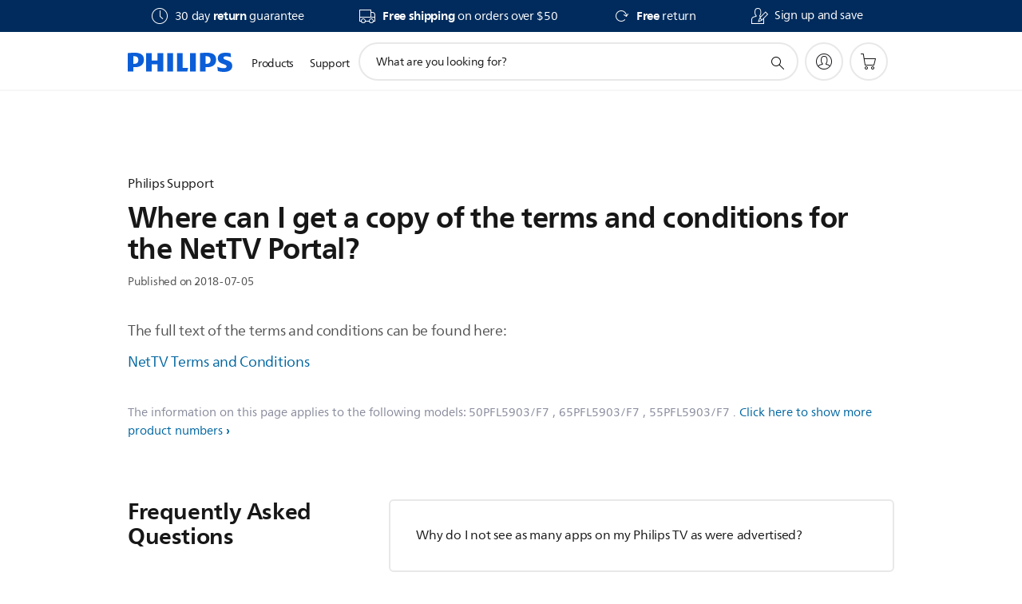

--- FILE ---
content_type: text/html;charset=UTF-8
request_url: https://imgs.signifyd.com/D2LdshR8UVRqwYu0?dddab2862d372ae2=vc8Gda5_EQCfDHvnyeFyed0ofoSYqO-JJZZKJ01_Y89snVdAEEAMEuX6_6Q89lAMiLet4coXAmZlrjmn1J4zwnFeyp1nhjJgXyWtkMbkumw5gXQvpmz9RYcufD7S-6yNuB00NvIR5M-ZOBBv3JrKWeke18qnV3_Jp1UdeyJBKSi_H9exQOyTHMjirjATO8_lp9fVHJea9sYoPAevTNA
body_size: 15600
content:
<!DOCTYPE html><html lang="en"><title>empty</title><body><script type="text/javascript">var td_2u=td_2u||{};td_2u.td_5s=function(td_e,td_F){try{var td_D=[""];var td_V=0;for(var td_h=0;td_h<td_F.length;++td_h){td_D.push(String.fromCharCode(td_e.charCodeAt(td_V)^td_F.charCodeAt(td_h)));td_V++;
if(td_V>=td_e.length){td_V=0;}}return td_D.join("");}catch(td_v){return null;}};td_2u.td_1X=function(td_x){if(!String||!String.fromCharCode||!parseInt){return null;}try{this.td_c=td_x;this.td_d="";this.td_f=function(td_C,td_l){if(0===this.td_d.length){var td_W=this.td_c.substr(0,32);
var td_H="";for(var td_E=32;td_E<td_x.length;td_E+=2){td_H+=String.fromCharCode(parseInt(td_x.substr(td_E,2),16));}this.td_d=td_2u.td_5s(td_W,td_H);}if(this.td_d.substr){return this.td_d.substr(td_C,td_l);
}};}catch(td_A){}return null;};td_2u.td_0s=function(td_f){if(td_f===null||td_f.length===null||!String||!String.fromCharCode){return null;}var td_d=null;try{var td_r="";var td_S=[];var td_g=String.fromCharCode(48)+String.fromCharCode(48)+String.fromCharCode(48);
var td_u=0;for(var td_U=0;td_U<td_f.length;++td_U){if(65+td_u>=126){td_u=0;}var td_V=(td_g+td_f.charCodeAt(td_u++)).slice(-3);td_S.push(td_V);}var td_j=td_S.join("");td_u=0;for(var td_U=0;td_U<td_j.length;
++td_U){if(65+td_u>=126){td_u=0;}var td_w=String.fromCharCode(65+td_u++);if(td_w!==[][[]]+""){td_r+=td_w;}}td_d=td_2u.td_5s(td_r,td_j);}catch(td_C){return null;}return td_d;};td_2u.td_2A=function(td_P){if(td_P===null||td_P.length===null){return null;
}var td_U="";try{var td_O="";var td_y=0;for(var td_R=0;td_R<td_P.length;++td_R){if(65+td_y>=126){td_y=0;}var td_o=String.fromCharCode(65+td_y++);if(td_o!==[][[]]+""){td_O+=td_o;}}var td_L=td_2u.td_5s(td_O,td_P);
var td_E=td_L.match(/.{1,3}/g);for(var td_R=0;td_R<td_E.length;++td_R){td_U+=String.fromCharCode(parseInt(td_E[td_R],10));}}catch(td_B){return null;}return td_U;};td_2u.tdz_56b4fbe31b5e4da597dafbe42c1fc100=new td_2u.td_1X("\x35\x36\x62\x34\x66\x62\x65\x33\x31\x62\x35\x65\x34\x64\x61\x35\x39\x37\x64\x61\x66\x62\x65\x34\x32\x63\x31\x66\x63\x31\x30\x30\x31\x35\x37\x39\x33\x32\x36\x36\x34\x39\x34\x32\x32\x61\x36\x33\x36\x33\x32\x64\x34\x35\x30\x30\x34\x36\x30\x35\x34\x31\x37\x61\x36\x39\x36\x33\x34\x62\x34\x31\x32\x39\x33\x32\x33\x31\x37\x62\x34\x32\x30\x36\x34\x33\x30\x37\x34\x33\x36\x35\x35\x66\x34\x35\x35\x36\x35\x65\x32\x64\x34\x34\x30\x33\x31\x30\x30\x34\x31\x33\x37\x63\x30\x62\x35\x62\x30\x63\x37\x31\x30\x30\x30\x36\x35\x30\x31\x36\x37\x32\x30\x30\x30\x36\x30\x33\x32\x37\x30\x31\x35\x33\x31\x64\x32\x36\x35\x35\x30\x31\x32\x36\x35\x35\x35\x37\x37\x31\x31\x61\x37\x33\x30\x36\x35\x33\x32\x37\x32\x37\x30\x31\x35\x34\x35\x38\x32\x64\x36\x36\x34\x61\x37\x31\x30\x30\x30\x36\x35\x63\x37\x36\x36\x34\x33\x64\x30\x30\x32\x34\x31\x30\x30\x61\x34\x33\x34\x31\x30\x36\x34\x33\x33\x66\x30\x32\x35\x66\x35\x34\x35\x35\x34\x64\x36\x35\x30\x33\x35\x39\x31\x35\x31\x37\x30\x62\x35\x34\x37\x33\x31\x30\x35\x61\x31\x32\x34\x37\x30\x31\x31\x33\x36\x30\x37\x61\x37\x35\x31\x36\x30\x65\x31\x31\x31\x31\x30\x30\x34\x36\x36\x32\x31\x36\x35\x37\x30\x30\x30\x61\x35\x66\x37\x33\x35\x38\x34\x37\x35\x39\x30\x66\x35\x31\x32\x39\x30\x66\x30\x62\x35\x61\x36\x36\x30\x37\x35\x37\x32\x61\x35\x39\x30\x61\x30\x38\x36\x32\x35\x63\x35\x35\x34\x62\x32\x37\x31\x65\x30\x62\x32\x61\x36\x37\x37\x34\x30\x61\x34\x33\x30\x33\x30\x35\x35\x65\x34\x38\x37\x33\x34\x37\x35\x66\x32\x64\x36\x37\x33\x65\x30\x62\x30\x34\x35\x63\x37\x63\x30\x62\x31\x61\x32\x38\x35\x64\x31\x31\x30\x38\x37\x37\x34\x62\x35\x38\x31\x33\x31\x32\x30\x33\x31\x30\x32\x34\x34\x34\x34\x32\x30\x66\x35\x34\x33\x35\x30\x32\x35\x37\x35\x31\x34\x32\x35\x63\x36\x30\x30\x37\x34\x36\x31\x35\x30\x62\x30\x61\x35\x64\x35\x38\x32\x31\x35\x34\x30\x37\x37\x66\x32\x30\x32\x34\x37\x65\x35\x36\x35\x39\x31\x35\x31\x34\x30\x33\x31\x30\x30\x61\x34\x36\x37\x31\x30\x32\x35\x63\x30\x66\x30\x64\x35\x65\x37\x65\x35\x35\x34\x31\x34\x35\x30\x31\x35\x35\x31\x36\x30\x37\x32\x38\x36\x30\x37\x38\x32\x37\x37\x30\x31\x64\x34\x34\x30\x38\x30\x65\x34\x37\x35\x63\x34\x35\x32\x64\x32\x34\x32\x62\x30\x64\x30\x37\x35\x64\x35\x65\x30\x36\x36\x35\x31\x34\x30\x61\x35\x35\x35\x35\x35\x65\x34\x31\x34\x34\x31\x34\x37\x33\x30\x33\x30\x31\x30\x65\x35\x63\x37\x63\x30\x64\x34\x66\x30\x63\x35\x38\x30\x38\x30\x30\x36\x32\x35\x30\x35\x39\x33\x33\x30\x38\x30\x38\x30\x36\x30\x61\x34\x33\x34\x31\x32\x65\x35\x30\x30\x35\x33\x34\x35\x38\x35\x65\x35\x34\x35\x61\x34\x31\x31\x31\x31\x34\x33\x36\x30\x61\x30\x61\x35\x64\x35\x34\x32\x33\x35\x62\x30\x31\x34\x36\x30\x62\x30\x38\x35\x31\x37\x36\x34\x37\x30\x31\x30\x66\x32\x34\x33\x31\x32\x31\x36\x37\x34\x37\x30\x64\x37\x65\x33\x35\x32\x66\x35\x38\x35\x65\x34\x35\x34\x64\x31\x36\x30\x33\x34\x36\x30\x62\x32\x65\x30\x63\x35\x64\x34\x34\x31\x61\x37\x37\x30\x39\x35\x35\x30\x37\x30\x61\x37\x37\x35\x63\x34\x35\x31\x36\x31\x38\x30\x66\x33\x32\x30\x64\x35\x62\x35\x63\x30\x36\x35\x38\x33\x36\x30\x62\x35\x65\x35\x65\x35\x35\x31\x61\x35\x66\x33\x32\x35\x62\x30\x32\x30\x62\x33\x35\x35\x32\x35\x35\x32\x65\x35\x63\x30\x62\x34\x31\x31\x63\x34\x31\x35\x34\x35\x38\x34\x35\x30\x37\x30\x39\x33\x31\x30\x62\x30\x62\x35\x30\x35\x64\x31\x34\x34\x32\x34\x36\x35\x32\x30\x31\x36\x37\x35\x39\x35\x62\x35\x32\x30\x64\x34\x33\x31\x35\x34\x32\x35\x64\x31\x64\x30\x30\x33\x35\x35\x63\x30\x62\x35\x30\x30\x62\x31\x36\x34\x36\x31\x39\x30\x66\x33\x33\x30\x38\x30\x38\x30\x36\x30\x61\x34\x33\x34\x31\x34\x33\x30\x36\x33\x31\x30\x61\x35\x66\x35\x34\x35\x66\x34\x32\x34\x35\x34\x32\x36\x32\x30\x66\x31\x31\x31\x31\x35\x32\x36\x36\x30\x62\x35\x62\x30\x31\x35\x62\x31\x33\x31\x32\x31\x35\x36\x61\x35\x32\x31\x36\x31\x37\x30\x33\x31\x30\x34\x35\x30\x36\x30\x32\x35\x33\x30\x32\x33\x31\x30\x61\x35\x66\x35\x34\x35\x66\x34\x32\x34\x35\x34\x32\x36\x63\x33\x36\x33\x35\x30\x63\x35\x64\x35\x35\x30\x64\x34\x32\x31\x36\x31\x34\x35\x36\x35\x31\x30\x35\x30\x39\x36\x30\x30\x64\x30\x66\x30\x32\x30\x64\x31\x32\x34\x37\x31\x32\x32\x65\x37\x34\x33\x31\x30\x61\x35\x66\x35\x34\x35\x66\x34\x32\x34\x35\x34\x32\x30\x64\x35\x65\x33\x35\x30\x63\x35\x64\x35\x35\x30\x64\x34\x32\x31\x36\x31\x34\x35\x64\x35\x34\x36\x32\x35\x30\x35\x39\x30\x30\x30\x65\x31\x31\x31\x31\x34\x35\x37\x61\x36\x36\x34\x33\x30\x35\x34\x38\x35\x33\x36\x36\x35\x39\x35\x65\x35\x31\x35\x39\x31\x35\x34\x37\x34\x36\x32\x31\x32\x30\x36\x34\x35\x38\x30\x63\x35\x31\x30\x61\x34\x33\x31\x37\x34\x31\x30\x36\x31\x37\x30\x36\x35\x35\x32\x63\x30\x37\x30\x31\x34\x35\x37\x62\x36\x31\x34\x33\x36\x39\x32\x62\x30\x32\x35\x32\x31\x30\x37\x66\x36\x36\x36\x31\x30\x62\x35\x61\x30\x32\x30\x64\x31\x32\x34\x30\x31\x31\x33\x32\x35\x64\x30\x61\x35\x61\x30\x31\x34\x31\x30\x33\x31\x37\x30\x37\x33\x33\x30\x38\x30\x38\x30\x36\x30\x61\x34\x33\x34\x31\x34\x33\x36\x31\x30\x65\x30\x63\x35\x66\x35\x35\x31\x30\x30\x32\x31\x38\x35\x32\x36\x33\x30\x66\x30\x63\x30\x31\x35\x63\x34\x36\x31\x31\x31\x35\x33\x35\x35\x63\x30\x62\x30\x66\x35\x30\x31\x39\x30\x66\x34\x61\x35\x31\x33\x31\x30\x62\x30\x62\x35\x30\x35\x64\x31\x34\x34\x32\x34\x36\x33\x33\x35\x39\x35\x66\x35\x65\x35\x30\x31\x36\x35\x61\x31\x61\x35\x37\x33\x35\x30\x63\x35\x64\x35\x35\x30\x64\x34\x32\x31\x36\x31\x34\x33\x34\x30\x39\x35\x61\x35\x37\x35\x32\x34\x34\x35\x30\x35\x36\x34\x63\x35\x35\x34\x31\x35\x63\x30\x38\x35\x66\x30\x39\x31\x34\x35\x66\x36\x37\x35\x39\x35\x62\x35\x32\x30\x64\x34\x33\x31\x35\x34\x32\x35\x34\x30\x32\x37\x63\x30\x33\x35\x36\x32\x63\x35\x61\x31\x30\x30\x34\x35\x39\x36\x66\x35\x65\x31\x37\x30\x38\x30\x39\x30\x63\x32\x61\x36\x37\x35\x62\x33\x33\x35\x30\x30\x32\x34\x33\x36\x39\x31\x30\x35\x39\x37\x61\x36\x35\x34\x32\x37\x62\x33\x36\x33\x30\x30\x63\x34\x30\x31\x31\x30\x63\x35\x61\x31\x31\x31\x34\x30\x35\x34\x31\x34\x33\x35\x38\x35\x62\x30\x64\x30\x35\x34\x36\x33\x37\x33\x37\x37\x38\x35\x64\x30\x31\x35\x62\x30\x33\x30\x30\x34\x35\x36\x62\x35\x66\x35\x37\x35\x63\x30\x37\x35\x37\x31\x32\x34\x32\x33\x36\x35\x32\x35\x37\x30\x33\x34\x37\x30\x63\x36\x36\x30\x31\x30\x63\x35\x61\x34\x64\x35\x32\x32\x61\x30\x65\x31\x32\x30\x62\x30\x33\x35\x64\x35\x31\x30\x32\x34\x35\x30\x66\x30\x63\x35\x66\x36\x64\x34\x33\x35\x34\x35\x30\x30\x33\x34\x36\x30\x66\x30\x30\x31\x37\x35\x32\x34\x37\x30\x37\x30\x66\x34\x61\x31\x62\x32\x36\x31\x33\x35\x34\x34\x66\x35\x32\x30\x31\x30\x35\x30\x31\x30\x37\x35\x66\x31\x62\x31\x64\x31\x33\x34\x34\x30\x30\x30\x35\x35\x38\x35\x65\x30\x61\x31\x61\x31\x39\x30\x62\x36\x34\x30\x65\x30\x64\x30\x62\x35\x36\x31\x65\x30\x62\x36\x35\x30\x34\x35\x30\x31\x37\x31\x35\x34\x37\x35\x30\x35\x39\x30\x33\x30\x38\x33\x36\x30\x33\x30\x31\x31\x34\x36\x61\x31\x33\x35\x64\x30\x37\x31\x37\x35\x37\x35\x66\x34\x32\x35\x38\x36\x30\x30\x37\x34\x36\x31\x35\x30\x62\x30\x61\x35\x64\x37\x30\x30\x63\x35\x31\x31\x37\x35\x62\x30\x64\x30\x35\x31\x35\x30\x38\x30\x66\x31\x34\x31\x39\x34\x36\x33\x31\x30\x30\x35\x33\x35\x64\x30\x36\x31\x31\x32\x30\x30\x66\x34\x34\x35\x35\x35\x65\x34\x31\x31\x36\x32\x62\x35\x37\x30\x39\x30\x63\x31\x36");
var td_2u=td_2u||{};var td_Q=0;var td_P=1;var td_U=2;var td_V=3;var td_J=4;td_2u.td_2M=td_Q;var td_5l={td_0y:function(){if(typeof navigator!==[][[]]+""){this.td_m(navigator.userAgent,navigator.vendor,navigator.platform,navigator.appVersion,window.opera);
}},td_m:function(td_H,td_f,td_w,td_y,td_A){this.td_e=[{string:td_H,subString:((typeof(td_2u.tdz_56b4fbe31b5e4da597dafbe42c1fc100)!=="undefined"&&typeof(td_2u.tdz_56b4fbe31b5e4da597dafbe42c1fc100.td_f)!=="undefined")?(td_2u.tdz_56b4fbe31b5e4da597dafbe42c1fc100.td_f(0,5)):null),versionSearch:((typeof(td_2u.tdz_56b4fbe31b5e4da597dafbe42c1fc100)!=="undefined"&&typeof(td_2u.tdz_56b4fbe31b5e4da597dafbe42c1fc100.td_f)!=="undefined")?(td_2u.tdz_56b4fbe31b5e4da597dafbe42c1fc100.td_f(5,4)):null),identity:((typeof(td_2u.tdz_56b4fbe31b5e4da597dafbe42c1fc100)!=="undefined"&&typeof(td_2u.tdz_56b4fbe31b5e4da597dafbe42c1fc100.td_f)!=="undefined")?(td_2u.tdz_56b4fbe31b5e4da597dafbe42c1fc100.td_f(9,5)):null)},{string:td_H,subString:((typeof(td_2u.tdz_56b4fbe31b5e4da597dafbe42c1fc100)!=="undefined"&&typeof(td_2u.tdz_56b4fbe31b5e4da597dafbe42c1fc100.td_f)!=="undefined")?(td_2u.tdz_56b4fbe31b5e4da597dafbe42c1fc100.td_f(14,5)):null),versionSearch:((typeof(td_2u.tdz_56b4fbe31b5e4da597dafbe42c1fc100)!=="undefined"&&typeof(td_2u.tdz_56b4fbe31b5e4da597dafbe42c1fc100.td_f)!=="undefined")?(td_2u.tdz_56b4fbe31b5e4da597dafbe42c1fc100.td_f(19,4)):null),identity:((typeof(td_2u.tdz_56b4fbe31b5e4da597dafbe42c1fc100)!=="undefined"&&typeof(td_2u.tdz_56b4fbe31b5e4da597dafbe42c1fc100.td_f)!=="undefined")?(td_2u.tdz_56b4fbe31b5e4da597dafbe42c1fc100.td_f(23,11)):null)},{string:td_H,subString:((typeof(td_2u.tdz_56b4fbe31b5e4da597dafbe42c1fc100)!=="undefined"&&typeof(td_2u.tdz_56b4fbe31b5e4da597dafbe42c1fc100.td_f)!=="undefined")?(td_2u.tdz_56b4fbe31b5e4da597dafbe42c1fc100.td_f(34,10)):null),versionSearch:((typeof(td_2u.tdz_56b4fbe31b5e4da597dafbe42c1fc100)!=="undefined"&&typeof(td_2u.tdz_56b4fbe31b5e4da597dafbe42c1fc100.td_f)!=="undefined")?(td_2u.tdz_56b4fbe31b5e4da597dafbe42c1fc100.td_f(34,10)):null),identity:((typeof(td_2u.tdz_56b4fbe31b5e4da597dafbe42c1fc100)!=="undefined"&&typeof(td_2u.tdz_56b4fbe31b5e4da597dafbe42c1fc100.td_f)!=="undefined")?(td_2u.tdz_56b4fbe31b5e4da597dafbe42c1fc100.td_f(34,10)):null)},{string:td_H,subString:((typeof(td_2u.tdz_56b4fbe31b5e4da597dafbe42c1fc100)!=="undefined"&&typeof(td_2u.tdz_56b4fbe31b5e4da597dafbe42c1fc100.td_f)!=="undefined")?(td_2u.tdz_56b4fbe31b5e4da597dafbe42c1fc100.td_f(44,5)):null),versionSearch:((typeof(td_2u.tdz_56b4fbe31b5e4da597dafbe42c1fc100)!=="undefined"&&typeof(td_2u.tdz_56b4fbe31b5e4da597dafbe42c1fc100.td_f)!=="undefined")?(td_2u.tdz_56b4fbe31b5e4da597dafbe42c1fc100.td_f(49,4)):null),identity:((typeof(td_2u.tdz_56b4fbe31b5e4da597dafbe42c1fc100)!=="undefined"&&typeof(td_2u.tdz_56b4fbe31b5e4da597dafbe42c1fc100.td_f)!=="undefined")?(td_2u.tdz_56b4fbe31b5e4da597dafbe42c1fc100.td_f(49,4)):null)},{string:td_H,subString:((typeof(td_2u.tdz_56b4fbe31b5e4da597dafbe42c1fc100)!=="undefined"&&typeof(td_2u.tdz_56b4fbe31b5e4da597dafbe42c1fc100.td_f)!=="undefined")?(td_2u.tdz_56b4fbe31b5e4da597dafbe42c1fc100.td_f(53,4)):null),versionSearch:((typeof(td_2u.tdz_56b4fbe31b5e4da597dafbe42c1fc100)!=="undefined"&&typeof(td_2u.tdz_56b4fbe31b5e4da597dafbe42c1fc100.td_f)!=="undefined")?(td_2u.tdz_56b4fbe31b5e4da597dafbe42c1fc100.td_f(57,3)):null),identity:((typeof(td_2u.tdz_56b4fbe31b5e4da597dafbe42c1fc100)!=="undefined"&&typeof(td_2u.tdz_56b4fbe31b5e4da597dafbe42c1fc100.td_f)!=="undefined")?(td_2u.tdz_56b4fbe31b5e4da597dafbe42c1fc100.td_f(49,4)):null)},{string:td_H,subString:((typeof(td_2u.tdz_56b4fbe31b5e4da597dafbe42c1fc100)!=="undefined"&&typeof(td_2u.tdz_56b4fbe31b5e4da597dafbe42c1fc100.td_f)!=="undefined")?(td_2u.tdz_56b4fbe31b5e4da597dafbe42c1fc100.td_f(60,5)):null),versionSearch:((typeof(td_2u.tdz_56b4fbe31b5e4da597dafbe42c1fc100)!=="undefined"&&typeof(td_2u.tdz_56b4fbe31b5e4da597dafbe42c1fc100.td_f)!=="undefined")?(td_2u.tdz_56b4fbe31b5e4da597dafbe42c1fc100.td_f(65,4)):null),identity:((typeof(td_2u.tdz_56b4fbe31b5e4da597dafbe42c1fc100)!=="undefined"&&typeof(td_2u.tdz_56b4fbe31b5e4da597dafbe42c1fc100.td_f)!=="undefined")?(td_2u.tdz_56b4fbe31b5e4da597dafbe42c1fc100.td_f(49,4)):null)},{string:td_H,subString:((typeof(td_2u.tdz_56b4fbe31b5e4da597dafbe42c1fc100)!=="undefined"&&typeof(td_2u.tdz_56b4fbe31b5e4da597dafbe42c1fc100.td_f)!=="undefined")?(td_2u.tdz_56b4fbe31b5e4da597dafbe42c1fc100.td_f(69,7)):null),versionSearch:((typeof(td_2u.tdz_56b4fbe31b5e4da597dafbe42c1fc100)!=="undefined"&&typeof(td_2u.tdz_56b4fbe31b5e4da597dafbe42c1fc100.td_f)!=="undefined")?(td_2u.tdz_56b4fbe31b5e4da597dafbe42c1fc100.td_f(76,6)):null),identity:((typeof(td_2u.tdz_56b4fbe31b5e4da597dafbe42c1fc100)!=="undefined"&&typeof(td_2u.tdz_56b4fbe31b5e4da597dafbe42c1fc100.td_f)!=="undefined")?(td_2u.tdz_56b4fbe31b5e4da597dafbe42c1fc100.td_f(49,4)):null)},{string:td_H,subString:((typeof(td_2u.tdz_56b4fbe31b5e4da597dafbe42c1fc100)!=="undefined"&&typeof(td_2u.tdz_56b4fbe31b5e4da597dafbe42c1fc100.td_f)!=="undefined")?(td_2u.tdz_56b4fbe31b5e4da597dafbe42c1fc100.td_f(82,9)):null),versionSearch:((typeof(td_2u.tdz_56b4fbe31b5e4da597dafbe42c1fc100)!=="undefined"&&typeof(td_2u.tdz_56b4fbe31b5e4da597dafbe42c1fc100.td_f)!=="undefined")?(td_2u.tdz_56b4fbe31b5e4da597dafbe42c1fc100.td_f(82,9)):null),identity:((typeof(td_2u.tdz_56b4fbe31b5e4da597dafbe42c1fc100)!=="undefined"&&typeof(td_2u.tdz_56b4fbe31b5e4da597dafbe42c1fc100.td_f)!=="undefined")?(td_2u.tdz_56b4fbe31b5e4da597dafbe42c1fc100.td_f(91,6)):null)},{string:td_H,subString:((typeof(td_2u.tdz_56b4fbe31b5e4da597dafbe42c1fc100)!=="undefined"&&typeof(td_2u.tdz_56b4fbe31b5e4da597dafbe42c1fc100.td_f)!=="undefined")?(td_2u.tdz_56b4fbe31b5e4da597dafbe42c1fc100.td_f(97,14)):null),identity:((typeof(td_2u.tdz_56b4fbe31b5e4da597dafbe42c1fc100)!=="undefined"&&typeof(td_2u.tdz_56b4fbe31b5e4da597dafbe42c1fc100.td_f)!=="undefined")?(td_2u.tdz_56b4fbe31b5e4da597dafbe42c1fc100.td_f(97,14)):null)},{string:td_H,subString:((typeof(td_2u.tdz_56b4fbe31b5e4da597dafbe42c1fc100)!=="undefined"&&typeof(td_2u.tdz_56b4fbe31b5e4da597dafbe42c1fc100.td_f)!=="undefined")?(td_2u.tdz_56b4fbe31b5e4da597dafbe42c1fc100.td_f(111,9)):null),identity:((typeof(td_2u.tdz_56b4fbe31b5e4da597dafbe42c1fc100)!=="undefined"&&typeof(td_2u.tdz_56b4fbe31b5e4da597dafbe42c1fc100.td_f)!=="undefined")?(td_2u.tdz_56b4fbe31b5e4da597dafbe42c1fc100.td_f(111,9)):null)},{string:td_H,subString:((typeof(td_2u.tdz_56b4fbe31b5e4da597dafbe42c1fc100)!=="undefined"&&typeof(td_2u.tdz_56b4fbe31b5e4da597dafbe42c1fc100.td_f)!=="undefined")?(td_2u.tdz_56b4fbe31b5e4da597dafbe42c1fc100.td_f(120,6)):null),identity:((typeof(td_2u.tdz_56b4fbe31b5e4da597dafbe42c1fc100)!=="undefined"&&typeof(td_2u.tdz_56b4fbe31b5e4da597dafbe42c1fc100.td_f)!=="undefined")?(td_2u.tdz_56b4fbe31b5e4da597dafbe42c1fc100.td_f(120,6)):null)},{string:td_H,subString:((typeof(td_2u.tdz_56b4fbe31b5e4da597dafbe42c1fc100)!=="undefined"&&typeof(td_2u.tdz_56b4fbe31b5e4da597dafbe42c1fc100.td_f)!=="undefined")?(td_2u.tdz_56b4fbe31b5e4da597dafbe42c1fc100.td_f(126,6)):null),identity:((typeof(td_2u.tdz_56b4fbe31b5e4da597dafbe42c1fc100)!=="undefined"&&typeof(td_2u.tdz_56b4fbe31b5e4da597dafbe42c1fc100.td_f)!=="undefined")?(td_2u.tdz_56b4fbe31b5e4da597dafbe42c1fc100.td_f(126,6)):null)},{string:td_H,subString:((typeof(td_2u.tdz_56b4fbe31b5e4da597dafbe42c1fc100)!=="undefined"&&typeof(td_2u.tdz_56b4fbe31b5e4da597dafbe42c1fc100.td_f)!=="undefined")?(td_2u.tdz_56b4fbe31b5e4da597dafbe42c1fc100.td_f(132,7)):null),versionSearch:((typeof(td_2u.tdz_56b4fbe31b5e4da597dafbe42c1fc100)!=="undefined"&&typeof(td_2u.tdz_56b4fbe31b5e4da597dafbe42c1fc100.td_f)!=="undefined")?(td_2u.tdz_56b4fbe31b5e4da597dafbe42c1fc100.td_f(139,8)):null),identity:((typeof(td_2u.tdz_56b4fbe31b5e4da597dafbe42c1fc100)!=="undefined"&&typeof(td_2u.tdz_56b4fbe31b5e4da597dafbe42c1fc100.td_f)!=="undefined")?(td_2u.tdz_56b4fbe31b5e4da597dafbe42c1fc100.td_f(132,7)):null)},{string:td_H,subString:((typeof(td_2u.tdz_56b4fbe31b5e4da597dafbe42c1fc100)!=="undefined"&&typeof(td_2u.tdz_56b4fbe31b5e4da597dafbe42c1fc100.td_f)!=="undefined")?(td_2u.tdz_56b4fbe31b5e4da597dafbe42c1fc100.td_f(147,5)):null),identity:((typeof(td_2u.tdz_56b4fbe31b5e4da597dafbe42c1fc100)!=="undefined"&&typeof(td_2u.tdz_56b4fbe31b5e4da597dafbe42c1fc100.td_f)!=="undefined")?(td_2u.tdz_56b4fbe31b5e4da597dafbe42c1fc100.td_f(152,7)):null),versionSearch:((typeof(td_2u.tdz_56b4fbe31b5e4da597dafbe42c1fc100)!=="undefined"&&typeof(td_2u.tdz_56b4fbe31b5e4da597dafbe42c1fc100.td_f)!=="undefined")?(td_2u.tdz_56b4fbe31b5e4da597dafbe42c1fc100.td_f(147,5)):null)},{string:td_H,subString:((typeof(td_2u.tdz_56b4fbe31b5e4da597dafbe42c1fc100)!=="undefined"&&typeof(td_2u.tdz_56b4fbe31b5e4da597dafbe42c1fc100.td_f)!=="undefined")?(td_2u.tdz_56b4fbe31b5e4da597dafbe42c1fc100.td_f(159,5)):null),identity:((typeof(td_2u.tdz_56b4fbe31b5e4da597dafbe42c1fc100)!=="undefined"&&typeof(td_2u.tdz_56b4fbe31b5e4da597dafbe42c1fc100.td_f)!=="undefined")?(td_2u.tdz_56b4fbe31b5e4da597dafbe42c1fc100.td_f(126,6)):null),versionSearch:((typeof(td_2u.tdz_56b4fbe31b5e4da597dafbe42c1fc100)!=="undefined"&&typeof(td_2u.tdz_56b4fbe31b5e4da597dafbe42c1fc100.td_f)!=="undefined")?(td_2u.tdz_56b4fbe31b5e4da597dafbe42c1fc100.td_f(159,5)):null)},{string:td_H,subString:((typeof(td_2u.tdz_56b4fbe31b5e4da597dafbe42c1fc100)!=="undefined"&&typeof(td_2u.tdz_56b4fbe31b5e4da597dafbe42c1fc100.td_f)!=="undefined")?(td_2u.tdz_56b4fbe31b5e4da597dafbe42c1fc100.td_f(164,18)):null),identity:((typeof(td_2u.tdz_56b4fbe31b5e4da597dafbe42c1fc100)!=="undefined"&&typeof(td_2u.tdz_56b4fbe31b5e4da597dafbe42c1fc100.td_f)!=="undefined")?(td_2u.tdz_56b4fbe31b5e4da597dafbe42c1fc100.td_f(164,18)):null),versionSearch:((typeof(td_2u.tdz_56b4fbe31b5e4da597dafbe42c1fc100)!=="undefined"&&typeof(td_2u.tdz_56b4fbe31b5e4da597dafbe42c1fc100.td_f)!=="undefined")?(td_2u.tdz_56b4fbe31b5e4da597dafbe42c1fc100.td_f(164,18)):null)},{string:td_f,subString:((typeof(td_2u.tdz_56b4fbe31b5e4da597dafbe42c1fc100)!=="undefined"&&typeof(td_2u.tdz_56b4fbe31b5e4da597dafbe42c1fc100.td_f)!=="undefined")?(td_2u.tdz_56b4fbe31b5e4da597dafbe42c1fc100.td_f(182,5)):null),identity:((typeof(td_2u.tdz_56b4fbe31b5e4da597dafbe42c1fc100)!=="undefined"&&typeof(td_2u.tdz_56b4fbe31b5e4da597dafbe42c1fc100.td_f)!=="undefined")?(td_2u.tdz_56b4fbe31b5e4da597dafbe42c1fc100.td_f(187,6)):null),versionSearch:((typeof(td_2u.tdz_56b4fbe31b5e4da597dafbe42c1fc100)!=="undefined"&&typeof(td_2u.tdz_56b4fbe31b5e4da597dafbe42c1fc100.td_f)!=="undefined")?(td_2u.tdz_56b4fbe31b5e4da597dafbe42c1fc100.td_f(193,7)):null)},{prop:td_A,identity:((typeof(td_2u.tdz_56b4fbe31b5e4da597dafbe42c1fc100)!=="undefined"&&typeof(td_2u.tdz_56b4fbe31b5e4da597dafbe42c1fc100.td_f)!=="undefined")?(td_2u.tdz_56b4fbe31b5e4da597dafbe42c1fc100.td_f(9,5)):null),versionSearch:((typeof(td_2u.tdz_56b4fbe31b5e4da597dafbe42c1fc100)!=="undefined"&&typeof(td_2u.tdz_56b4fbe31b5e4da597dafbe42c1fc100.td_f)!=="undefined")?(td_2u.tdz_56b4fbe31b5e4da597dafbe42c1fc100.td_f(193,7)):null)},{string:td_f,subString:((typeof(td_2u.tdz_56b4fbe31b5e4da597dafbe42c1fc100)!=="undefined"&&typeof(td_2u.tdz_56b4fbe31b5e4da597dafbe42c1fc100.td_f)!=="undefined")?(td_2u.tdz_56b4fbe31b5e4da597dafbe42c1fc100.td_f(200,4)):null),identity:((typeof(td_2u.tdz_56b4fbe31b5e4da597dafbe42c1fc100)!=="undefined"&&typeof(td_2u.tdz_56b4fbe31b5e4da597dafbe42c1fc100.td_f)!=="undefined")?(td_2u.tdz_56b4fbe31b5e4da597dafbe42c1fc100.td_f(200,4)):null)},{string:td_f,subString:((typeof(td_2u.tdz_56b4fbe31b5e4da597dafbe42c1fc100)!=="undefined"&&typeof(td_2u.tdz_56b4fbe31b5e4da597dafbe42c1fc100.td_f)!=="undefined")?(td_2u.tdz_56b4fbe31b5e4da597dafbe42c1fc100.td_f(204,3)):null),identity:((typeof(td_2u.tdz_56b4fbe31b5e4da597dafbe42c1fc100)!=="undefined"&&typeof(td_2u.tdz_56b4fbe31b5e4da597dafbe42c1fc100.td_f)!=="undefined")?(td_2u.tdz_56b4fbe31b5e4da597dafbe42c1fc100.td_f(207,9)):null)},{string:td_H,subString:((typeof(td_2u.tdz_56b4fbe31b5e4da597dafbe42c1fc100)!=="undefined"&&typeof(td_2u.tdz_56b4fbe31b5e4da597dafbe42c1fc100.td_f)!=="undefined")?(td_2u.tdz_56b4fbe31b5e4da597dafbe42c1fc100.td_f(152,7)):null),identity:((typeof(td_2u.tdz_56b4fbe31b5e4da597dafbe42c1fc100)!=="undefined"&&typeof(td_2u.tdz_56b4fbe31b5e4da597dafbe42c1fc100.td_f)!=="undefined")?(td_2u.tdz_56b4fbe31b5e4da597dafbe42c1fc100.td_f(152,7)):null)},{string:td_f,subString:((typeof(td_2u.tdz_56b4fbe31b5e4da597dafbe42c1fc100)!=="undefined"&&typeof(td_2u.tdz_56b4fbe31b5e4da597dafbe42c1fc100.td_f)!=="undefined")?(td_2u.tdz_56b4fbe31b5e4da597dafbe42c1fc100.td_f(216,6)):null),identity:((typeof(td_2u.tdz_56b4fbe31b5e4da597dafbe42c1fc100)!=="undefined"&&typeof(td_2u.tdz_56b4fbe31b5e4da597dafbe42c1fc100.td_f)!=="undefined")?(td_2u.tdz_56b4fbe31b5e4da597dafbe42c1fc100.td_f(216,6)):null)},{string:td_H,subString:((typeof(td_2u.tdz_56b4fbe31b5e4da597dafbe42c1fc100)!=="undefined"&&typeof(td_2u.tdz_56b4fbe31b5e4da597dafbe42c1fc100.td_f)!=="undefined")?(td_2u.tdz_56b4fbe31b5e4da597dafbe42c1fc100.td_f(222,8)):null),identity:((typeof(td_2u.tdz_56b4fbe31b5e4da597dafbe42c1fc100)!=="undefined"&&typeof(td_2u.tdz_56b4fbe31b5e4da597dafbe42c1fc100.td_f)!=="undefined")?(td_2u.tdz_56b4fbe31b5e4da597dafbe42c1fc100.td_f(222,8)):null)},{string:td_H,subString:((typeof(td_2u.tdz_56b4fbe31b5e4da597dafbe42c1fc100)!=="undefined"&&typeof(td_2u.tdz_56b4fbe31b5e4da597dafbe42c1fc100.td_f)!=="undefined")?(td_2u.tdz_56b4fbe31b5e4da597dafbe42c1fc100.td_f(230,4)):null),identity:((typeof(td_2u.tdz_56b4fbe31b5e4da597dafbe42c1fc100)!=="undefined"&&typeof(td_2u.tdz_56b4fbe31b5e4da597dafbe42c1fc100.td_f)!=="undefined")?(td_2u.tdz_56b4fbe31b5e4da597dafbe42c1fc100.td_f(234,8)):null),versionSearch:((typeof(td_2u.tdz_56b4fbe31b5e4da597dafbe42c1fc100)!=="undefined"&&typeof(td_2u.tdz_56b4fbe31b5e4da597dafbe42c1fc100.td_f)!=="undefined")?(td_2u.tdz_56b4fbe31b5e4da597dafbe42c1fc100.td_f(230,4)):null)},{string:td_H,subString:((typeof(td_2u.tdz_56b4fbe31b5e4da597dafbe42c1fc100)!=="undefined"&&typeof(td_2u.tdz_56b4fbe31b5e4da597dafbe42c1fc100.td_f)!=="undefined")?(td_2u.tdz_56b4fbe31b5e4da597dafbe42c1fc100.td_f(242,8)):null),identity:((typeof(td_2u.tdz_56b4fbe31b5e4da597dafbe42c1fc100)!=="undefined"&&typeof(td_2u.tdz_56b4fbe31b5e4da597dafbe42c1fc100.td_f)!=="undefined")?(td_2u.tdz_56b4fbe31b5e4da597dafbe42c1fc100.td_f(242,8)):null),versionSearch:((typeof(td_2u.tdz_56b4fbe31b5e4da597dafbe42c1fc100)!=="undefined"&&typeof(td_2u.tdz_56b4fbe31b5e4da597dafbe42c1fc100.td_f)!=="undefined")?(td_2u.tdz_56b4fbe31b5e4da597dafbe42c1fc100.td_f(242,8)):null)},{string:td_H,subString:((typeof(td_2u.tdz_56b4fbe31b5e4da597dafbe42c1fc100)!=="undefined"&&typeof(td_2u.tdz_56b4fbe31b5e4da597dafbe42c1fc100.td_f)!=="undefined")?(td_2u.tdz_56b4fbe31b5e4da597dafbe42c1fc100.td_f(250,7)):null),identity:((typeof(td_2u.tdz_56b4fbe31b5e4da597dafbe42c1fc100)!=="undefined"&&typeof(td_2u.tdz_56b4fbe31b5e4da597dafbe42c1fc100.td_f)!=="undefined")?(td_2u.tdz_56b4fbe31b5e4da597dafbe42c1fc100.td_f(234,8)):null),versionSearch:((typeof(td_2u.tdz_56b4fbe31b5e4da597dafbe42c1fc100)!=="undefined"&&typeof(td_2u.tdz_56b4fbe31b5e4da597dafbe42c1fc100.td_f)!=="undefined")?(td_2u.tdz_56b4fbe31b5e4da597dafbe42c1fc100.td_f(257,2)):null)},{string:td_H,subString:((typeof(td_2u.tdz_56b4fbe31b5e4da597dafbe42c1fc100)!=="undefined"&&typeof(td_2u.tdz_56b4fbe31b5e4da597dafbe42c1fc100.td_f)!=="undefined")?(td_2u.tdz_56b4fbe31b5e4da597dafbe42c1fc100.td_f(259,5)):null),identity:((typeof(td_2u.tdz_56b4fbe31b5e4da597dafbe42c1fc100)!=="undefined"&&typeof(td_2u.tdz_56b4fbe31b5e4da597dafbe42c1fc100.td_f)!=="undefined")?(td_2u.tdz_56b4fbe31b5e4da597dafbe42c1fc100.td_f(264,7)):null),versionSearch:((typeof(td_2u.tdz_56b4fbe31b5e4da597dafbe42c1fc100)!=="undefined"&&typeof(td_2u.tdz_56b4fbe31b5e4da597dafbe42c1fc100.td_f)!=="undefined")?(td_2u.tdz_56b4fbe31b5e4da597dafbe42c1fc100.td_f(257,2)):null)},{string:td_H,subString:((typeof(td_2u.tdz_56b4fbe31b5e4da597dafbe42c1fc100)!=="undefined"&&typeof(td_2u.tdz_56b4fbe31b5e4da597dafbe42c1fc100.td_f)!=="undefined")?(td_2u.tdz_56b4fbe31b5e4da597dafbe42c1fc100.td_f(264,7)):null),identity:((typeof(td_2u.tdz_56b4fbe31b5e4da597dafbe42c1fc100)!=="undefined"&&typeof(td_2u.tdz_56b4fbe31b5e4da597dafbe42c1fc100.td_f)!=="undefined")?(td_2u.tdz_56b4fbe31b5e4da597dafbe42c1fc100.td_f(222,8)):null),versionSearch:((typeof(td_2u.tdz_56b4fbe31b5e4da597dafbe42c1fc100)!=="undefined"&&typeof(td_2u.tdz_56b4fbe31b5e4da597dafbe42c1fc100.td_f)!=="undefined")?(td_2u.tdz_56b4fbe31b5e4da597dafbe42c1fc100.td_f(264,7)):null)}];
this.td_R=[{string:td_w,subString:((typeof(td_2u.tdz_56b4fbe31b5e4da597dafbe42c1fc100)!=="undefined"&&typeof(td_2u.tdz_56b4fbe31b5e4da597dafbe42c1fc100.td_f)!=="undefined")?(td_2u.tdz_56b4fbe31b5e4da597dafbe42c1fc100.td_f(271,3)):null),identity:((typeof(td_2u.tdz_56b4fbe31b5e4da597dafbe42c1fc100)!=="undefined"&&typeof(td_2u.tdz_56b4fbe31b5e4da597dafbe42c1fc100.td_f)!=="undefined")?(td_2u.tdz_56b4fbe31b5e4da597dafbe42c1fc100.td_f(274,7)):null)},{string:td_w,subString:((typeof(td_2u.tdz_56b4fbe31b5e4da597dafbe42c1fc100)!=="undefined"&&typeof(td_2u.tdz_56b4fbe31b5e4da597dafbe42c1fc100.td_f)!=="undefined")?(td_2u.tdz_56b4fbe31b5e4da597dafbe42c1fc100.td_f(281,3)):null),identity:((typeof(td_2u.tdz_56b4fbe31b5e4da597dafbe42c1fc100)!=="undefined"&&typeof(td_2u.tdz_56b4fbe31b5e4da597dafbe42c1fc100.td_f)!=="undefined")?(td_2u.tdz_56b4fbe31b5e4da597dafbe42c1fc100.td_f(281,3)):null)},{string:td_H,subString:((typeof(td_2u.tdz_56b4fbe31b5e4da597dafbe42c1fc100)!=="undefined"&&typeof(td_2u.tdz_56b4fbe31b5e4da597dafbe42c1fc100.td_f)!=="undefined")?(td_2u.tdz_56b4fbe31b5e4da597dafbe42c1fc100.td_f(284,13)):null),identity:((typeof(td_2u.tdz_56b4fbe31b5e4da597dafbe42c1fc100)!=="undefined"&&typeof(td_2u.tdz_56b4fbe31b5e4da597dafbe42c1fc100.td_f)!=="undefined")?(td_2u.tdz_56b4fbe31b5e4da597dafbe42c1fc100.td_f(284,13)):null)},{string:td_H,subString:((typeof(td_2u.tdz_56b4fbe31b5e4da597dafbe42c1fc100)!=="undefined"&&typeof(td_2u.tdz_56b4fbe31b5e4da597dafbe42c1fc100.td_f)!=="undefined")?(td_2u.tdz_56b4fbe31b5e4da597dafbe42c1fc100.td_f(297,7)):null),identity:((typeof(td_2u.tdz_56b4fbe31b5e4da597dafbe42c1fc100)!=="undefined"&&typeof(td_2u.tdz_56b4fbe31b5e4da597dafbe42c1fc100.td_f)!=="undefined")?(td_2u.tdz_56b4fbe31b5e4da597dafbe42c1fc100.td_f(297,7)):null)},{string:td_H,subString:((typeof(td_2u.tdz_56b4fbe31b5e4da597dafbe42c1fc100)!=="undefined"&&typeof(td_2u.tdz_56b4fbe31b5e4da597dafbe42c1fc100.td_f)!=="undefined")?(td_2u.tdz_56b4fbe31b5e4da597dafbe42c1fc100.td_f(304,7)):null),identity:((typeof(td_2u.tdz_56b4fbe31b5e4da597dafbe42c1fc100)!=="undefined"&&typeof(td_2u.tdz_56b4fbe31b5e4da597dafbe42c1fc100.td_f)!=="undefined")?(td_2u.tdz_56b4fbe31b5e4da597dafbe42c1fc100.td_f(304,7)):null)},{string:td_H,subString:((typeof(td_2u.tdz_56b4fbe31b5e4da597dafbe42c1fc100)!=="undefined"&&typeof(td_2u.tdz_56b4fbe31b5e4da597dafbe42c1fc100.td_f)!=="undefined")?(td_2u.tdz_56b4fbe31b5e4da597dafbe42c1fc100.td_f(311,5)):null),identity:((typeof(td_2u.tdz_56b4fbe31b5e4da597dafbe42c1fc100)!=="undefined"&&typeof(td_2u.tdz_56b4fbe31b5e4da597dafbe42c1fc100.td_f)!=="undefined")?(td_2u.tdz_56b4fbe31b5e4da597dafbe42c1fc100.td_f(311,5)):null)},{string:td_w,subString:((typeof(td_2u.tdz_56b4fbe31b5e4da597dafbe42c1fc100)!=="undefined"&&typeof(td_2u.tdz_56b4fbe31b5e4da597dafbe42c1fc100.td_f)!=="undefined")?(td_2u.tdz_56b4fbe31b5e4da597dafbe42c1fc100.td_f(316,9)):null),identity:((typeof(td_2u.tdz_56b4fbe31b5e4da597dafbe42c1fc100)!=="undefined"&&typeof(td_2u.tdz_56b4fbe31b5e4da597dafbe42c1fc100.td_f)!=="undefined")?(td_2u.tdz_56b4fbe31b5e4da597dafbe42c1fc100.td_f(297,7)):null)},{string:td_w,subString:((typeof(td_2u.tdz_56b4fbe31b5e4da597dafbe42c1fc100)!=="undefined"&&typeof(td_2u.tdz_56b4fbe31b5e4da597dafbe42c1fc100.td_f)!=="undefined")?(td_2u.tdz_56b4fbe31b5e4da597dafbe42c1fc100.td_f(325,5)):null),identity:((typeof(td_2u.tdz_56b4fbe31b5e4da597dafbe42c1fc100)!=="undefined"&&typeof(td_2u.tdz_56b4fbe31b5e4da597dafbe42c1fc100.td_f)!=="undefined")?(td_2u.tdz_56b4fbe31b5e4da597dafbe42c1fc100.td_f(325,5)):null)},{string:td_w,subString:((typeof(td_2u.tdz_56b4fbe31b5e4da597dafbe42c1fc100)!=="undefined"&&typeof(td_2u.tdz_56b4fbe31b5e4da597dafbe42c1fc100.td_f)!=="undefined")?(td_2u.tdz_56b4fbe31b5e4da597dafbe42c1fc100.td_f(330,10)):null),identity:((typeof(td_2u.tdz_56b4fbe31b5e4da597dafbe42c1fc100)!=="undefined"&&typeof(td_2u.tdz_56b4fbe31b5e4da597dafbe42c1fc100.td_f)!=="undefined")?(td_2u.tdz_56b4fbe31b5e4da597dafbe42c1fc100.td_f(330,10)):null)},{string:td_w,subString:((typeof(td_2u.tdz_56b4fbe31b5e4da597dafbe42c1fc100)!=="undefined"&&typeof(td_2u.tdz_56b4fbe31b5e4da597dafbe42c1fc100.td_f)!=="undefined")?(td_2u.tdz_56b4fbe31b5e4da597dafbe42c1fc100.td_f(340,6)):null),identity:((typeof(td_2u.tdz_56b4fbe31b5e4da597dafbe42c1fc100)!=="undefined"&&typeof(td_2u.tdz_56b4fbe31b5e4da597dafbe42c1fc100.td_f)!=="undefined")?(td_2u.tdz_56b4fbe31b5e4da597dafbe42c1fc100.td_f(346,11)):null)},{string:td_w,subString:((typeof(td_2u.tdz_56b4fbe31b5e4da597dafbe42c1fc100)!=="undefined"&&typeof(td_2u.tdz_56b4fbe31b5e4da597dafbe42c1fc100.td_f)!=="undefined")?(td_2u.tdz_56b4fbe31b5e4da597dafbe42c1fc100.td_f(357,4)):null),identity:((typeof(td_2u.tdz_56b4fbe31b5e4da597dafbe42c1fc100)!=="undefined"&&typeof(td_2u.tdz_56b4fbe31b5e4da597dafbe42c1fc100.td_f)!=="undefined")?(td_2u.tdz_56b4fbe31b5e4da597dafbe42c1fc100.td_f(357,4)):null)}];
this.td_W=[{string:td_w,subString:((typeof(td_2u.tdz_56b4fbe31b5e4da597dafbe42c1fc100)!=="undefined"&&typeof(td_2u.tdz_56b4fbe31b5e4da597dafbe42c1fc100.td_f)!=="undefined")?(td_2u.tdz_56b4fbe31b5e4da597dafbe42c1fc100.td_f(271,3)):null),identity:((typeof(td_2u.tdz_56b4fbe31b5e4da597dafbe42c1fc100)!=="undefined"&&typeof(td_2u.tdz_56b4fbe31b5e4da597dafbe42c1fc100.td_f)!=="undefined")?(td_2u.tdz_56b4fbe31b5e4da597dafbe42c1fc100.td_f(274,7)):null)},{string:td_w,subString:((typeof(td_2u.tdz_56b4fbe31b5e4da597dafbe42c1fc100)!=="undefined"&&typeof(td_2u.tdz_56b4fbe31b5e4da597dafbe42c1fc100.td_f)!=="undefined")?(td_2u.tdz_56b4fbe31b5e4da597dafbe42c1fc100.td_f(281,3)):null),identity:((typeof(td_2u.tdz_56b4fbe31b5e4da597dafbe42c1fc100)!=="undefined"&&typeof(td_2u.tdz_56b4fbe31b5e4da597dafbe42c1fc100.td_f)!=="undefined")?(td_2u.tdz_56b4fbe31b5e4da597dafbe42c1fc100.td_f(281,3)):null)},{string:td_w,subString:((typeof(td_2u.tdz_56b4fbe31b5e4da597dafbe42c1fc100)!=="undefined"&&typeof(td_2u.tdz_56b4fbe31b5e4da597dafbe42c1fc100.td_f)!=="undefined")?(td_2u.tdz_56b4fbe31b5e4da597dafbe42c1fc100.td_f(316,9)):null),identity:((typeof(td_2u.tdz_56b4fbe31b5e4da597dafbe42c1fc100)!=="undefined"&&typeof(td_2u.tdz_56b4fbe31b5e4da597dafbe42c1fc100.td_f)!=="undefined")?(td_2u.tdz_56b4fbe31b5e4da597dafbe42c1fc100.td_f(297,7)):null)},{string:td_w,subString:((typeof(td_2u.tdz_56b4fbe31b5e4da597dafbe42c1fc100)!=="undefined"&&typeof(td_2u.tdz_56b4fbe31b5e4da597dafbe42c1fc100.td_f)!=="undefined")?(td_2u.tdz_56b4fbe31b5e4da597dafbe42c1fc100.td_f(361,11)):null),identity:((typeof(td_2u.tdz_56b4fbe31b5e4da597dafbe42c1fc100)!=="undefined"&&typeof(td_2u.tdz_56b4fbe31b5e4da597dafbe42c1fc100.td_f)!=="undefined")?(td_2u.tdz_56b4fbe31b5e4da597dafbe42c1fc100.td_f(297,7)):null)},{string:td_w,subString:((typeof(td_2u.tdz_56b4fbe31b5e4da597dafbe42c1fc100)!=="undefined"&&typeof(td_2u.tdz_56b4fbe31b5e4da597dafbe42c1fc100.td_f)!=="undefined")?(td_2u.tdz_56b4fbe31b5e4da597dafbe42c1fc100.td_f(325,5)):null),identity:((typeof(td_2u.tdz_56b4fbe31b5e4da597dafbe42c1fc100)!=="undefined"&&typeof(td_2u.tdz_56b4fbe31b5e4da597dafbe42c1fc100.td_f)!=="undefined")?(td_2u.tdz_56b4fbe31b5e4da597dafbe42c1fc100.td_f(325,5)):null)},{string:td_w,subString:((typeof(td_2u.tdz_56b4fbe31b5e4da597dafbe42c1fc100)!=="undefined"&&typeof(td_2u.tdz_56b4fbe31b5e4da597dafbe42c1fc100.td_f)!=="undefined")?(td_2u.tdz_56b4fbe31b5e4da597dafbe42c1fc100.td_f(330,10)):null),identity:((typeof(td_2u.tdz_56b4fbe31b5e4da597dafbe42c1fc100)!=="undefined"&&typeof(td_2u.tdz_56b4fbe31b5e4da597dafbe42c1fc100.td_f)!=="undefined")?(td_2u.tdz_56b4fbe31b5e4da597dafbe42c1fc100.td_f(330,10)):null)},{string:td_w,subString:((typeof(td_2u.tdz_56b4fbe31b5e4da597dafbe42c1fc100)!=="undefined"&&typeof(td_2u.tdz_56b4fbe31b5e4da597dafbe42c1fc100.td_f)!=="undefined")?(td_2u.tdz_56b4fbe31b5e4da597dafbe42c1fc100.td_f(340,6)):null),identity:((typeof(td_2u.tdz_56b4fbe31b5e4da597dafbe42c1fc100)!=="undefined"&&typeof(td_2u.tdz_56b4fbe31b5e4da597dafbe42c1fc100.td_f)!=="undefined")?(td_2u.tdz_56b4fbe31b5e4da597dafbe42c1fc100.td_f(340,6)):null)},{string:td_w,subString:((typeof(td_2u.tdz_56b4fbe31b5e4da597dafbe42c1fc100)!=="undefined"&&typeof(td_2u.tdz_56b4fbe31b5e4da597dafbe42c1fc100.td_f)!=="undefined")?(td_2u.tdz_56b4fbe31b5e4da597dafbe42c1fc100.td_f(357,4)):null),identity:((typeof(td_2u.tdz_56b4fbe31b5e4da597dafbe42c1fc100)!=="undefined"&&typeof(td_2u.tdz_56b4fbe31b5e4da597dafbe42c1fc100.td_f)!=="undefined")?(td_2u.tdz_56b4fbe31b5e4da597dafbe42c1fc100.td_f(357,4)):null)}];
this.td_b=[{identity:((typeof(td_2u.tdz_56b4fbe31b5e4da597dafbe42c1fc100)!=="undefined"&&typeof(td_2u.tdz_56b4fbe31b5e4da597dafbe42c1fc100.td_f)!=="undefined")?(td_2u.tdz_56b4fbe31b5e4da597dafbe42c1fc100.td_f(274,7)):null),versionMap:[{s:((typeof(td_2u.tdz_56b4fbe31b5e4da597dafbe42c1fc100)!=="undefined"&&typeof(td_2u.tdz_56b4fbe31b5e4da597dafbe42c1fc100.td_f)!=="undefined")?(td_2u.tdz_56b4fbe31b5e4da597dafbe42c1fc100.td_f(372,10)):null),r:/(Windows 10.0|Windows NT 10.0)/},{s:((typeof(td_2u.tdz_56b4fbe31b5e4da597dafbe42c1fc100)!=="undefined"&&typeof(td_2u.tdz_56b4fbe31b5e4da597dafbe42c1fc100.td_f)!=="undefined")?(td_2u.tdz_56b4fbe31b5e4da597dafbe42c1fc100.td_f(382,11)):null),r:/(Windows 8.1|Windows NT 6.3)/},{s:((typeof(td_2u.tdz_56b4fbe31b5e4da597dafbe42c1fc100)!=="undefined"&&typeof(td_2u.tdz_56b4fbe31b5e4da597dafbe42c1fc100.td_f)!=="undefined")?(td_2u.tdz_56b4fbe31b5e4da597dafbe42c1fc100.td_f(393,9)):null),r:/(Windows 8|Windows NT 6.2)/},{s:((typeof(td_2u.tdz_56b4fbe31b5e4da597dafbe42c1fc100)!=="undefined"&&typeof(td_2u.tdz_56b4fbe31b5e4da597dafbe42c1fc100.td_f)!=="undefined")?(td_2u.tdz_56b4fbe31b5e4da597dafbe42c1fc100.td_f(402,9)):null),r:/(Windows 7|Windows NT 6.1)/},{s:((typeof(td_2u.tdz_56b4fbe31b5e4da597dafbe42c1fc100)!=="undefined"&&typeof(td_2u.tdz_56b4fbe31b5e4da597dafbe42c1fc100.td_f)!=="undefined")?(td_2u.tdz_56b4fbe31b5e4da597dafbe42c1fc100.td_f(411,13)):null),r:/Windows NT 6.0/},{s:((typeof(td_2u.tdz_56b4fbe31b5e4da597dafbe42c1fc100)!=="undefined"&&typeof(td_2u.tdz_56b4fbe31b5e4da597dafbe42c1fc100.td_f)!=="undefined")?(td_2u.tdz_56b4fbe31b5e4da597dafbe42c1fc100.td_f(424,19)):null),r:/Windows NT 5.2/},{s:((typeof(td_2u.tdz_56b4fbe31b5e4da597dafbe42c1fc100)!=="undefined"&&typeof(td_2u.tdz_56b4fbe31b5e4da597dafbe42c1fc100.td_f)!=="undefined")?(td_2u.tdz_56b4fbe31b5e4da597dafbe42c1fc100.td_f(443,10)):null),r:/(Windows NT 5.1|Windows XP)/},{s:((typeof(td_2u.tdz_56b4fbe31b5e4da597dafbe42c1fc100)!=="undefined"&&typeof(td_2u.tdz_56b4fbe31b5e4da597dafbe42c1fc100.td_f)!=="undefined")?(td_2u.tdz_56b4fbe31b5e4da597dafbe42c1fc100.td_f(453,12)):null),r:/(Windows NT 5.0|Windows 2000)/},{s:((typeof(td_2u.tdz_56b4fbe31b5e4da597dafbe42c1fc100)!=="undefined"&&typeof(td_2u.tdz_56b4fbe31b5e4da597dafbe42c1fc100.td_f)!=="undefined")?(td_2u.tdz_56b4fbe31b5e4da597dafbe42c1fc100.td_f(465,10)):null),r:/(Win 9x 4.90|Windows ME)/},{s:((typeof(td_2u.tdz_56b4fbe31b5e4da597dafbe42c1fc100)!=="undefined"&&typeof(td_2u.tdz_56b4fbe31b5e4da597dafbe42c1fc100.td_f)!=="undefined")?(td_2u.tdz_56b4fbe31b5e4da597dafbe42c1fc100.td_f(475,10)):null),r:/(Windows 98|Win98)/},{s:((typeof(td_2u.tdz_56b4fbe31b5e4da597dafbe42c1fc100)!=="undefined"&&typeof(td_2u.tdz_56b4fbe31b5e4da597dafbe42c1fc100.td_f)!=="undefined")?(td_2u.tdz_56b4fbe31b5e4da597dafbe42c1fc100.td_f(485,10)):null),r:/(Windows 95|Win95|Windows_95)/},{s:((typeof(td_2u.tdz_56b4fbe31b5e4da597dafbe42c1fc100)!=="undefined"&&typeof(td_2u.tdz_56b4fbe31b5e4da597dafbe42c1fc100.td_f)!=="undefined")?(td_2u.tdz_56b4fbe31b5e4da597dafbe42c1fc100.td_f(495,14)):null),r:/(Windows NT 4.0|WinNT4.0|WinNT|Windows NT)/},{s:((typeof(td_2u.tdz_56b4fbe31b5e4da597dafbe42c1fc100)!=="undefined"&&typeof(td_2u.tdz_56b4fbe31b5e4da597dafbe42c1fc100.td_f)!=="undefined")?(td_2u.tdz_56b4fbe31b5e4da597dafbe42c1fc100.td_f(509,10)):null),r:/Windows CE/},{s:((typeof(td_2u.tdz_56b4fbe31b5e4da597dafbe42c1fc100)!=="undefined"&&typeof(td_2u.tdz_56b4fbe31b5e4da597dafbe42c1fc100.td_f)!=="undefined")?(td_2u.tdz_56b4fbe31b5e4da597dafbe42c1fc100.td_f(519,12)):null),r:/Win16/}]},{identity:((typeof(td_2u.tdz_56b4fbe31b5e4da597dafbe42c1fc100)!=="undefined"&&typeof(td_2u.tdz_56b4fbe31b5e4da597dafbe42c1fc100.td_f)!=="undefined")?(td_2u.tdz_56b4fbe31b5e4da597dafbe42c1fc100.td_f(281,3)):null),versionMap:[{s:((typeof(td_2u.tdz_56b4fbe31b5e4da597dafbe42c1fc100)!=="undefined"&&typeof(td_2u.tdz_56b4fbe31b5e4da597dafbe42c1fc100.td_f)!=="undefined")?(td_2u.tdz_56b4fbe31b5e4da597dafbe42c1fc100.td_f(531,8)):null),r:/Mac OS X/},{s:((typeof(td_2u.tdz_56b4fbe31b5e4da597dafbe42c1fc100)!=="undefined"&&typeof(td_2u.tdz_56b4fbe31b5e4da597dafbe42c1fc100.td_f)!=="undefined")?(td_2u.tdz_56b4fbe31b5e4da597dafbe42c1fc100.td_f(539,6)):null),r:/(MacPPC|MacIntel|Mac_PowerPC|Macintosh)/}]},{identity:((typeof(td_2u.tdz_56b4fbe31b5e4da597dafbe42c1fc100)!=="undefined"&&typeof(td_2u.tdz_56b4fbe31b5e4da597dafbe42c1fc100.td_f)!=="undefined")?(td_2u.tdz_56b4fbe31b5e4da597dafbe42c1fc100.td_f(284,13)):null),versionMap:[{s:((typeof(td_2u.tdz_56b4fbe31b5e4da597dafbe42c1fc100)!=="undefined"&&typeof(td_2u.tdz_56b4fbe31b5e4da597dafbe42c1fc100.td_f)!=="undefined")?(td_2u.tdz_56b4fbe31b5e4da597dafbe42c1fc100.td_f(545,17)):null),r:/Windows Phone 6.0/},{s:((typeof(td_2u.tdz_56b4fbe31b5e4da597dafbe42c1fc100)!=="undefined"&&typeof(td_2u.tdz_56b4fbe31b5e4da597dafbe42c1fc100.td_f)!=="undefined")?(td_2u.tdz_56b4fbe31b5e4da597dafbe42c1fc100.td_f(562,17)):null),r:/Windows Phone 7.0/},{s:((typeof(td_2u.tdz_56b4fbe31b5e4da597dafbe42c1fc100)!=="undefined"&&typeof(td_2u.tdz_56b4fbe31b5e4da597dafbe42c1fc100.td_f)!=="undefined")?(td_2u.tdz_56b4fbe31b5e4da597dafbe42c1fc100.td_f(579,17)):null),r:/Windows Phone 8.0/},{s:((typeof(td_2u.tdz_56b4fbe31b5e4da597dafbe42c1fc100)!=="undefined"&&typeof(td_2u.tdz_56b4fbe31b5e4da597dafbe42c1fc100.td_f)!=="undefined")?(td_2u.tdz_56b4fbe31b5e4da597dafbe42c1fc100.td_f(596,17)):null),r:/Windows Phone 8.1/},{s:((typeof(td_2u.tdz_56b4fbe31b5e4da597dafbe42c1fc100)!=="undefined"&&typeof(td_2u.tdz_56b4fbe31b5e4da597dafbe42c1fc100.td_f)!=="undefined")?(td_2u.tdz_56b4fbe31b5e4da597dafbe42c1fc100.td_f(613,18)):null),r:/Windows Phone 10.0/}]}];
this.td_1R=(typeof window.orientation!==[][[]]+"");this.td_4Y=this.td_I(this.td_W)||((typeof(td_2u.tdz_56b4fbe31b5e4da597dafbe42c1fc100)!=="undefined"&&typeof(td_2u.tdz_56b4fbe31b5e4da597dafbe42c1fc100.td_f)!=="undefined")?(td_2u.tdz_56b4fbe31b5e4da597dafbe42c1fc100.td_f(631,7)):null);
this.td_4T=this.td_g(this.td_1R,this.td_4Y)||((typeof(td_2u.tdz_56b4fbe31b5e4da597dafbe42c1fc100)!=="undefined"&&typeof(td_2u.tdz_56b4fbe31b5e4da597dafbe42c1fc100.td_f)!=="undefined")?(td_2u.tdz_56b4fbe31b5e4da597dafbe42c1fc100.td_f(631,7)):null);
this.td_5d=this.td_I(this.td_e)||((typeof(td_2u.tdz_56b4fbe31b5e4da597dafbe42c1fc100)!=="undefined"&&typeof(td_2u.tdz_56b4fbe31b5e4da597dafbe42c1fc100.td_f)!=="undefined")?(td_2u.tdz_56b4fbe31b5e4da597dafbe42c1fc100.td_f(631,7)):null);
this.td_2o=this.td_j(this.td_5d,td_H)||this.td_j(this.td_5d,td_y)||((typeof(td_2u.tdz_56b4fbe31b5e4da597dafbe42c1fc100)!=="undefined"&&typeof(td_2u.tdz_56b4fbe31b5e4da597dafbe42c1fc100.td_f)!=="undefined")?(td_2u.tdz_56b4fbe31b5e4da597dafbe42c1fc100.td_f(631,7)):null);
this.td_6P=this.td_I(this.td_R)||((typeof(td_2u.tdz_56b4fbe31b5e4da597dafbe42c1fc100)!=="undefined"&&typeof(td_2u.tdz_56b4fbe31b5e4da597dafbe42c1fc100.td_f)!=="undefined")?(td_2u.tdz_56b4fbe31b5e4da597dafbe42c1fc100.td_f(631,7)):null);
this.td_3b=this.td_v(this.td_b,this.td_6P,this.td_5d,this.td_2o,td_H,td_y)||this.td_6P;this.td_d();},td_v:function(td_f,td_p,td_A,td_c,td_i,td_L){var td_z=td_i;var td_s=td_L;var td_r=td_p;var td_t;for(var td_y=0;
td_y<td_f.length;td_y++){if(td_f[td_y].identity===td_p){for(var td_F=0;td_F<td_f[td_y].versionMap.length;td_F++){var td_u=td_f[td_y].versionMap[td_F];if(td_u.r.test(td_z)){td_r=td_u.s;if(/Windows/.test(td_r)){if(td_r===((typeof(td_2u.tdz_56b4fbe31b5e4da597dafbe42c1fc100)!=="undefined"&&typeof(td_2u.tdz_56b4fbe31b5e4da597dafbe42c1fc100.td_f)!=="undefined")?(td_2u.tdz_56b4fbe31b5e4da597dafbe42c1fc100.td_f(372,10)):null)){if(td_5l.td_h()){td_r=((typeof(td_2u.tdz_56b4fbe31b5e4da597dafbe42c1fc100)!=="undefined"&&typeof(td_2u.tdz_56b4fbe31b5e4da597dafbe42c1fc100.td_f)!=="undefined")?(td_2u.tdz_56b4fbe31b5e4da597dafbe42c1fc100.td_f(638,10)):null);
}td_2u.td_2M=td_P;td_5l.td_n();}return td_r;}break;}}break;}}switch(td_r){case ((typeof(td_2u.tdz_56b4fbe31b5e4da597dafbe42c1fc100)!=="undefined"&&typeof(td_2u.tdz_56b4fbe31b5e4da597dafbe42c1fc100.td_f)!=="undefined")?(td_2u.tdz_56b4fbe31b5e4da597dafbe42c1fc100.td_f(531,8)):null):td_r=null;
var td_S=/(Mac OS X 10[\.\_\d]+)/.exec(td_z);if(td_S!==null&&td_S.length>=1){td_r=td_S[1];}if(typeof navigator.platform!==[][[]]+""&&navigator.platform!==null&&navigator.platform===((typeof(td_2u.tdz_56b4fbe31b5e4da597dafbe42c1fc100)!=="undefined"&&typeof(td_2u.tdz_56b4fbe31b5e4da597dafbe42c1fc100.td_f)!=="undefined")?(td_2u.tdz_56b4fbe31b5e4da597dafbe42c1fc100.td_f(648,8)):null)&&typeof navigator.maxTouchPoints!==[][[]]+""&&navigator.maxTouchPoints!==null&&navigator.maxTouchPoints===5){if(typeof navigator.hardwareConcurrency!==[][[]]+""&&navigator.hardwareConcurrency===8&&typeof navigator.mediaDevices===[][[]]+""){td_r=((typeof(td_2u.tdz_56b4fbe31b5e4da597dafbe42c1fc100)!=="undefined"&&typeof(td_2u.tdz_56b4fbe31b5e4da597dafbe42c1fc100.td_f)!=="undefined")?(td_2u.tdz_56b4fbe31b5e4da597dafbe42c1fc100.td_f(656,8)):null);
}else{if(typeof"".split!==[][[]]+""&&"".split!==null){var td_N=td_r.split(" ");if(td_N.length===4){td_c=/(Version\/[\.\d]+)/.exec(td_z);if(td_c!==null&&td_c.length>1){var td_k=td_c[1];if(td_k!==null&&td_k.length>1){var td_o=td_k.split("/");
if(td_o!==null&&td_o.length>1){td_r=((typeof(td_2u.tdz_56b4fbe31b5e4da597dafbe42c1fc100)!=="undefined"&&typeof(td_2u.tdz_56b4fbe31b5e4da597dafbe42c1fc100.td_f)!=="undefined")?(td_2u.tdz_56b4fbe31b5e4da597dafbe42c1fc100.td_f(664,7)):null)+td_o[1];
}}}}}}}break;case ((typeof(td_2u.tdz_56b4fbe31b5e4da597dafbe42c1fc100)!=="undefined"&&typeof(td_2u.tdz_56b4fbe31b5e4da597dafbe42c1fc100.td_f)!=="undefined")?(td_2u.tdz_56b4fbe31b5e4da597dafbe42c1fc100.td_f(297,7)):null):td_r=null;
var td_H=/[^-](Android[^\d]?[\.\_\d]+)/.exec(td_z);if(td_H!==null&&td_H.length>=1){td_r=td_H[1];}if(td_A===((typeof(td_2u.tdz_56b4fbe31b5e4da597dafbe42c1fc100)!=="undefined"&&typeof(td_2u.tdz_56b4fbe31b5e4da597dafbe42c1fc100.td_f)!=="undefined")?(td_2u.tdz_56b4fbe31b5e4da597dafbe42c1fc100.td_f(126,6)):null)&&td_c>=110){td_2u.td_2M=td_P;
td_5l.td_n();}break;case ((typeof(td_2u.tdz_56b4fbe31b5e4da597dafbe42c1fc100)!=="undefined"&&typeof(td_2u.tdz_56b4fbe31b5e4da597dafbe42c1fc100.td_f)!=="undefined")?(td_2u.tdz_56b4fbe31b5e4da597dafbe42c1fc100.td_f(357,4)):null):case ((typeof(td_2u.tdz_56b4fbe31b5e4da597dafbe42c1fc100)!=="undefined"&&typeof(td_2u.tdz_56b4fbe31b5e4da597dafbe42c1fc100.td_f)!=="undefined")?(td_2u.tdz_56b4fbe31b5e4da597dafbe42c1fc100.td_f(340,6)):null):case ((typeof(td_2u.tdz_56b4fbe31b5e4da597dafbe42c1fc100)!=="undefined"&&typeof(td_2u.tdz_56b4fbe31b5e4da597dafbe42c1fc100.td_f)!=="undefined")?(td_2u.tdz_56b4fbe31b5e4da597dafbe42c1fc100.td_f(346,11)):null):td_r=null;
td_t=/OS (\d+)_(\d+)_?(\d+)?/.exec(td_s);if(td_t!==null){var td_M=td_t.length>=1?td_t[1]:((typeof(td_2u.tdz_56b4fbe31b5e4da597dafbe42c1fc100)!=="undefined"&&typeof(td_2u.tdz_56b4fbe31b5e4da597dafbe42c1fc100.td_f)!=="undefined")?(td_2u.tdz_56b4fbe31b5e4da597dafbe42c1fc100.td_f(631,7)):null);
var td_K=td_t.length>=2?td_t[2]:((typeof(td_2u.tdz_56b4fbe31b5e4da597dafbe42c1fc100)!=="undefined"&&typeof(td_2u.tdz_56b4fbe31b5e4da597dafbe42c1fc100.td_f)!=="undefined")?(td_2u.tdz_56b4fbe31b5e4da597dafbe42c1fc100.td_f(631,7)):null);
var td_O=td_t.length>=3?td_t[3]|"0":"0";td_r=((typeof(td_2u.tdz_56b4fbe31b5e4da597dafbe42c1fc100)!=="undefined"&&typeof(td_2u.tdz_56b4fbe31b5e4da597dafbe42c1fc100.td_f)!=="undefined")?(td_2u.tdz_56b4fbe31b5e4da597dafbe42c1fc100.td_f(671,4)):null)+td_M+"."+td_K+"."+td_O;
}break;default:return null;}return td_r;},td_I:function(td_K){for(var td_w=0;td_w<td_K.length;++td_w){var td_C=td_K[td_w].string;var td_D=td_K[td_w].prop;this.versionSearchString=td_K[td_w].versionSearch||td_K[td_w].identity;
if(td_C){if(td_C.indexOf(td_K[td_w].subString)!==-1){return td_K[td_w].identity;}}else{if(td_D){return td_K[td_w].identity;}}}},td_j:function(td_B,td_l){if(!td_B){return null;}var td_Y;switch(td_B){case ((typeof(td_2u.tdz_56b4fbe31b5e4da597dafbe42c1fc100)!=="undefined"&&typeof(td_2u.tdz_56b4fbe31b5e4da597dafbe42c1fc100.td_f)!=="undefined")?(td_2u.tdz_56b4fbe31b5e4da597dafbe42c1fc100.td_f(187,6)):null):var td_s=/\WVersion[^\d]([\.\d]+)/.exec(td_l);
if(td_s!==null&&td_s.length>=1){td_Y=td_s[1];}break;case ((typeof(td_2u.tdz_56b4fbe31b5e4da597dafbe42c1fc100)!=="undefined"&&typeof(td_2u.tdz_56b4fbe31b5e4da597dafbe42c1fc100.td_f)!=="undefined")?(td_2u.tdz_56b4fbe31b5e4da597dafbe42c1fc100.td_f(9,5)):null):if(this.versionSearchString===((typeof(td_2u.tdz_56b4fbe31b5e4da597dafbe42c1fc100)!=="undefined"&&typeof(td_2u.tdz_56b4fbe31b5e4da597dafbe42c1fc100.td_f)!=="undefined")?(td_2u.tdz_56b4fbe31b5e4da597dafbe42c1fc100.td_f(675,3)):null)){var td_N=/\WOPR[^\d]*([\.\d]+)/.exec(td_l);
if(td_N!==null&&td_N.length>=1){td_Y=td_N[1];}break;}default:var td_z=td_l.indexOf(this.versionSearchString);if(td_z!==-1){td_Y=td_l.substring(td_z+this.versionSearchString.length+1);}break;}if(td_Y){return parseFloat(td_Y);
}return null;},td_q:function(td_D){var td_y=null;try{td_y=new Worker(td_D);}catch(td_w){if(td_y!==null&&typeof td_y.terminate!==[][[]]+""){td_y.terminate();}return(td_w.toString().indexOf(((typeof(td_2u.tdz_56b4fbe31b5e4da597dafbe42c1fc100)!=="undefined"&&typeof(td_2u.tdz_56b4fbe31b5e4da597dafbe42c1fc100.td_f)!=="undefined")?(td_2u.tdz_56b4fbe31b5e4da597dafbe42c1fc100.td_f(678,18)):null))!==-1);
}return false;},td_g:function(isMobile,osNoUA){var psc=this.td_q;try{var check=((typeof window.opr!==[][[]]+"")&&(typeof window.opr.addons!==[][[]]+""))||(typeof window.opera===((typeof(td_2u.tdz_56b4fbe31b5e4da597dafbe42c1fc100)!=="undefined"&&typeof(td_2u.tdz_56b4fbe31b5e4da597dafbe42c1fc100.td_f)!=="undefined")?(td_2u.tdz_56b4fbe31b5e4da597dafbe42c1fc100.td_f(696,6)):null))||((typeof window.opr!==[][[]]+"")&&(typeof window.opr===((typeof(td_2u.tdz_56b4fbe31b5e4da597dafbe42c1fc100)!=="undefined"&&typeof(td_2u.tdz_56b4fbe31b5e4da597dafbe42c1fc100.td_f)!=="undefined")?(td_2u.tdz_56b4fbe31b5e4da597dafbe42c1fc100.td_f(696,6)):null)));
if(check){return((typeof(td_2u.tdz_56b4fbe31b5e4da597dafbe42c1fc100)!=="undefined"&&typeof(td_2u.tdz_56b4fbe31b5e4da597dafbe42c1fc100.td_f)!=="undefined")?(td_2u.tdz_56b4fbe31b5e4da597dafbe42c1fc100.td_f(9,5)):null);
}check=(typeof InstallTrigger!==[][[]]+"");if(check){return((typeof(td_2u.tdz_56b4fbe31b5e4da597dafbe42c1fc100)!=="undefined"&&typeof(td_2u.tdz_56b4fbe31b5e4da597dafbe42c1fc100.td_f)!=="undefined")?(td_2u.tdz_56b4fbe31b5e4da597dafbe42c1fc100.td_f(152,7)):null);
}check=/constructor/i.test(window.HTMLElement)||(function(p){return p.toString()===((typeof(td_2u.tdz_56b4fbe31b5e4da597dafbe42c1fc100)!=="undefined"&&typeof(td_2u.tdz_56b4fbe31b5e4da597dafbe42c1fc100.td_f)!=="undefined")?(td_2u.tdz_56b4fbe31b5e4da597dafbe42c1fc100.td_f(702,33)):null);
})(!window[((typeof(td_2u.tdz_56b4fbe31b5e4da597dafbe42c1fc100)!=="undefined"&&typeof(td_2u.tdz_56b4fbe31b5e4da597dafbe42c1fc100.td_f)!=="undefined")?(td_2u.tdz_56b4fbe31b5e4da597dafbe42c1fc100.td_f(735,6)):null)]||(typeof safari!==[][[]]+""&&safari.pushNotification));
if(check){return((typeof(td_2u.tdz_56b4fbe31b5e4da597dafbe42c1fc100)!=="undefined"&&typeof(td_2u.tdz_56b4fbe31b5e4da597dafbe42c1fc100.td_f)!=="undefined")?(td_2u.tdz_56b4fbe31b5e4da597dafbe42c1fc100.td_f(187,6)):null);
}check=(typeof window.safari!==[][[]]+"");if(check){return((typeof(td_2u.tdz_56b4fbe31b5e4da597dafbe42c1fc100)!=="undefined"&&typeof(td_2u.tdz_56b4fbe31b5e4da597dafbe42c1fc100.td_f)!=="undefined")?(td_2u.tdz_56b4fbe31b5e4da597dafbe42c1fc100.td_f(187,6)):null);
}check=
/*@cc_on!@*/
false||(typeof document.documentMode!==[][[]]+"");if(check){return((typeof(td_2u.tdz_56b4fbe31b5e4da597dafbe42c1fc100)!=="undefined"&&typeof(td_2u.tdz_56b4fbe31b5e4da597dafbe42c1fc100.td_f)!=="undefined")?(td_2u.tdz_56b4fbe31b5e4da597dafbe42c1fc100.td_f(234,8)):null);
}if(!check&&(typeof window.StyleMedia!==[][[]]+"")){return((typeof(td_2u.tdz_56b4fbe31b5e4da597dafbe42c1fc100)!=="undefined"&&typeof(td_2u.tdz_56b4fbe31b5e4da597dafbe42c1fc100.td_f)!=="undefined")?(td_2u.tdz_56b4fbe31b5e4da597dafbe42c1fc100.td_f(49,4)):null);
}if(psc(((typeof(td_2u.tdz_56b4fbe31b5e4da597dafbe42c1fc100)!=="undefined"&&typeof(td_2u.tdz_56b4fbe31b5e4da597dafbe42c1fc100.td_f)!=="undefined")?(td_2u.tdz_56b4fbe31b5e4da597dafbe42c1fc100.td_f(741,8)):null))){return((typeof(td_2u.tdz_56b4fbe31b5e4da597dafbe42c1fc100)!=="undefined"&&typeof(td_2u.tdz_56b4fbe31b5e4da597dafbe42c1fc100.td_f)!=="undefined")?(td_2u.tdz_56b4fbe31b5e4da597dafbe42c1fc100.td_f(749,5)):null);
}if(psc(((typeof(td_2u.tdz_56b4fbe31b5e4da597dafbe42c1fc100)!=="undefined"&&typeof(td_2u.tdz_56b4fbe31b5e4da597dafbe42c1fc100.td_f)!=="undefined")?(td_2u.tdz_56b4fbe31b5e4da597dafbe42c1fc100.td_f(754,7)):null))){return((typeof(td_2u.tdz_56b4fbe31b5e4da597dafbe42c1fc100)!=="undefined"&&typeof(td_2u.tdz_56b4fbe31b5e4da597dafbe42c1fc100.td_f)!=="undefined")?(td_2u.tdz_56b4fbe31b5e4da597dafbe42c1fc100.td_f(49,4)):null);
}if(psc(((typeof(td_2u.tdz_56b4fbe31b5e4da597dafbe42c1fc100)!=="undefined"&&typeof(td_2u.tdz_56b4fbe31b5e4da597dafbe42c1fc100.td_f)!=="undefined")?(td_2u.tdz_56b4fbe31b5e4da597dafbe42c1fc100.td_f(761,9)):null))){return((typeof(td_2u.tdz_56b4fbe31b5e4da597dafbe42c1fc100)!=="undefined"&&typeof(td_2u.tdz_56b4fbe31b5e4da597dafbe42c1fc100.td_f)!=="undefined")?(td_2u.tdz_56b4fbe31b5e4da597dafbe42c1fc100.td_f(120,6)):null);
}check=(typeof window.chrome!==[][[]]+"")&&(typeof window.yandex==[][[]]+"")&&((typeof window.chrome.webstore!==[][[]]+"")||(typeof window.chrome.runtime!==[][[]]+"")||(typeof window.chrome.loadTimes!==[][[]]+""));
if(check){return((typeof(td_2u.tdz_56b4fbe31b5e4da597dafbe42c1fc100)!=="undefined"&&typeof(td_2u.tdz_56b4fbe31b5e4da597dafbe42c1fc100.td_f)!=="undefined")?(td_2u.tdz_56b4fbe31b5e4da597dafbe42c1fc100.td_f(126,6)):null);
}if(isMobile){check=(typeof window.chrome!==[][[]]+"")&&(typeof window.chrome.Benchmarking!==[][[]]+"");if(check){return((typeof(td_2u.tdz_56b4fbe31b5e4da597dafbe42c1fc100)!=="undefined"&&typeof(td_2u.tdz_56b4fbe31b5e4da597dafbe42c1fc100.td_f)!=="undefined")?(td_2u.tdz_56b4fbe31b5e4da597dafbe42c1fc100.td_f(97,14)):null);
}check=(typeof window.ucapi!==[][[]]+"");if(check){return((typeof(td_2u.tdz_56b4fbe31b5e4da597dafbe42c1fc100)!=="undefined"&&typeof(td_2u.tdz_56b4fbe31b5e4da597dafbe42c1fc100.td_f)!=="undefined")?(td_2u.tdz_56b4fbe31b5e4da597dafbe42c1fc100.td_f(111,9)):null);
}}if(osNoUA===((typeof(td_2u.tdz_56b4fbe31b5e4da597dafbe42c1fc100)!=="undefined"&&typeof(td_2u.tdz_56b4fbe31b5e4da597dafbe42c1fc100.td_f)!=="undefined")?(td_2u.tdz_56b4fbe31b5e4da597dafbe42c1fc100.td_f(340,6)):null)||osNoUA===((typeof(td_2u.tdz_56b4fbe31b5e4da597dafbe42c1fc100)!=="undefined"&&typeof(td_2u.tdz_56b4fbe31b5e4da597dafbe42c1fc100.td_f)!=="undefined")?(td_2u.tdz_56b4fbe31b5e4da597dafbe42c1fc100.td_f(357,4)):null)){if(typeof navigator.serviceWorker!==[][[]]+""){return((typeof(td_2u.tdz_56b4fbe31b5e4da597dafbe42c1fc100)!=="undefined"&&typeof(td_2u.tdz_56b4fbe31b5e4da597dafbe42c1fc100.td_f)!=="undefined")?(td_2u.tdz_56b4fbe31b5e4da597dafbe42c1fc100.td_f(187,6)):null);
}if(typeof window.$jscomp!==[][[]]+""){return((typeof(td_2u.tdz_56b4fbe31b5e4da597dafbe42c1fc100)!=="undefined"&&typeof(td_2u.tdz_56b4fbe31b5e4da597dafbe42c1fc100.td_f)!=="undefined")?(td_2u.tdz_56b4fbe31b5e4da597dafbe42c1fc100.td_f(126,6)):null);
}}check=(typeof window.chrome!==[][[]]+"")&&(typeof window.yandex!==[][[]]+"");if(check){return((typeof(td_2u.tdz_56b4fbe31b5e4da597dafbe42c1fc100)!=="undefined"&&typeof(td_2u.tdz_56b4fbe31b5e4da597dafbe42c1fc100.td_f)!=="undefined")?(td_2u.tdz_56b4fbe31b5e4da597dafbe42c1fc100.td_f(91,6)):null);
}}catch(err){}return null;},td_d:function(){var td_f=this.td_5d;if(td_f===((typeof(td_2u.tdz_56b4fbe31b5e4da597dafbe42c1fc100)!=="undefined"&&typeof(td_2u.tdz_56b4fbe31b5e4da597dafbe42c1fc100.td_f)!=="undefined")?(td_2u.tdz_56b4fbe31b5e4da597dafbe42c1fc100.td_f(126,6)):null)&&this.td_4T===((typeof(td_2u.tdz_56b4fbe31b5e4da597dafbe42c1fc100)!=="undefined"&&typeof(td_2u.tdz_56b4fbe31b5e4da597dafbe42c1fc100.td_f)!=="undefined")?(td_2u.tdz_56b4fbe31b5e4da597dafbe42c1fc100.td_f(749,5)):null)){td_f=((typeof(td_2u.tdz_56b4fbe31b5e4da597dafbe42c1fc100)!=="undefined"&&typeof(td_2u.tdz_56b4fbe31b5e4da597dafbe42c1fc100.td_f)!=="undefined")?(td_2u.tdz_56b4fbe31b5e4da597dafbe42c1fc100.td_f(749,5)):null);
}this.td_5d=td_f;if(this.td_1R!==true||this.td_4Y!==((typeof(td_2u.tdz_56b4fbe31b5e4da597dafbe42c1fc100)!=="undefined"&&typeof(td_2u.tdz_56b4fbe31b5e4da597dafbe42c1fc100.td_f)!=="undefined")?(td_2u.tdz_56b4fbe31b5e4da597dafbe42c1fc100.td_f(281,3)):null)){return;
}this.td_4Y=((typeof(td_2u.tdz_56b4fbe31b5e4da597dafbe42c1fc100)!=="undefined"&&typeof(td_2u.tdz_56b4fbe31b5e4da597dafbe42c1fc100.td_f)!=="undefined")?(td_2u.tdz_56b4fbe31b5e4da597dafbe42c1fc100.td_f(770,11)):null);
this.td_6P=this.td_4Y;var td_u=typeof this.td_3b===((typeof(td_2u.tdz_56b4fbe31b5e4da597dafbe42c1fc100)!=="undefined"&&typeof(td_2u.tdz_56b4fbe31b5e4da597dafbe42c1fc100.td_f)!=="undefined")?(td_2u.tdz_56b4fbe31b5e4da597dafbe42c1fc100.td_f(781,6)):null)&&this.td_3b!==null;
var td_o=td_u&&this.td_3b.indexOf(((typeof(td_2u.tdz_56b4fbe31b5e4da597dafbe42c1fc100)!=="undefined"&&typeof(td_2u.tdz_56b4fbe31b5e4da597dafbe42c1fc100.td_f)!=="undefined")?(td_2u.tdz_56b4fbe31b5e4da597dafbe42c1fc100.td_f(787,6)):null))!==-1;
var td_t=td_u&&this.td_3b.indexOf(((typeof(td_2u.tdz_56b4fbe31b5e4da597dafbe42c1fc100)!=="undefined"&&typeof(td_2u.tdz_56b4fbe31b5e4da597dafbe42c1fc100.td_f)!=="undefined")?(td_2u.tdz_56b4fbe31b5e4da597dafbe42c1fc100.td_f(656,8)):null))!==-1;
if(td_t){this.osNoUA=((typeof(td_2u.tdz_56b4fbe31b5e4da597dafbe42c1fc100)!=="undefined"&&typeof(td_2u.tdz_56b4fbe31b5e4da597dafbe42c1fc100.td_f)!=="undefined")?(td_2u.tdz_56b4fbe31b5e4da597dafbe42c1fc100.td_f(656,8)):null);
}if(td_o||td_t){return;}this.td_3b=this.td_6P;},td_X:function(td_K){return(typeof td_K!==[][[]]+""&&td_K!==null);},td_G:function(td_k){this.td_3b=td_k;},td_n:function(){if(this.td_5d===((typeof(td_2u.tdz_56b4fbe31b5e4da597dafbe42c1fc100)!=="undefined"&&typeof(td_2u.tdz_56b4fbe31b5e4da597dafbe42c1fc100.td_f)!=="undefined")?(td_2u.tdz_56b4fbe31b5e4da597dafbe42c1fc100.td_f(152,7)):null)||this.td_5d===((typeof(td_2u.tdz_56b4fbe31b5e4da597dafbe42c1fc100)!=="undefined"&&typeof(td_2u.tdz_56b4fbe31b5e4da597dafbe42c1fc100.td_f)!=="undefined")?(td_2u.tdz_56b4fbe31b5e4da597dafbe42c1fc100.td_f(187,6)):null)){td_2u.td_2M=td_J;
return;}if(td_2u.td_2M>td_P){return;}td_2u.td_2M=td_U;if(typeof td_5A!==[][[]]+""&&td_5l.td_X(navigator.userAgentData)&&td_5l.td_X(navigator.userAgentData.getHighEntropyValues)){var td_D=navigator.userAgentData.getHighEntropyValues([((typeof(td_2u.tdz_56b4fbe31b5e4da597dafbe42c1fc100)!=="undefined"&&typeof(td_2u.tdz_56b4fbe31b5e4da597dafbe42c1fc100.td_f)!=="undefined")?(td_2u.tdz_56b4fbe31b5e4da597dafbe42c1fc100.td_f(793,15)):null)]);
if(td_5l.td_X(td_D)&&td_5l.td_X(td_D.then)){td_D.then(function(td_a){function td_x(td_i){return(typeof td_i!==[][[]]+""&&td_i!==null);}if(td_x(navigator.userAgentData.platform)&&navigator.userAgentData.platform===((typeof(td_2u.tdz_56b4fbe31b5e4da597dafbe42c1fc100)!=="undefined"&&typeof(td_2u.tdz_56b4fbe31b5e4da597dafbe42c1fc100.td_f)!=="undefined")?(td_2u.tdz_56b4fbe31b5e4da597dafbe42c1fc100.td_f(274,7)):null)){if(td_x(td_a)&&td_x(td_a.platformVersion)&&td_x(td_a.platformVersion.split)){var td_T=parseInt(td_a.platformVersion.split(".")[0],10);
if(td_T>=13){td_5l.td_G(((typeof(td_2u.tdz_56b4fbe31b5e4da597dafbe42c1fc100)!=="undefined"&&typeof(td_2u.tdz_56b4fbe31b5e4da597dafbe42c1fc100.td_f)!=="undefined")?(td_2u.tdz_56b4fbe31b5e4da597dafbe42c1fc100.td_f(638,10)):null));
td_2u.td_2M=td_V;}else{if(td_T>0){td_5l.td_G(((typeof(td_2u.tdz_56b4fbe31b5e4da597dafbe42c1fc100)!=="undefined"&&typeof(td_2u.tdz_56b4fbe31b5e4da597dafbe42c1fc100.td_f)!=="undefined")?(td_2u.tdz_56b4fbe31b5e4da597dafbe42c1fc100.td_f(372,10)):null));
td_2u.td_2M=td_V;}else{td_2u.td_2M=td_J;}}}}else{if(td_x(navigator.userAgentData.platform)&&navigator.userAgentData.platform===((typeof(td_2u.tdz_56b4fbe31b5e4da597dafbe42c1fc100)!=="undefined"&&typeof(td_2u.tdz_56b4fbe31b5e4da597dafbe42c1fc100.td_f)!=="undefined")?(td_2u.tdz_56b4fbe31b5e4da597dafbe42c1fc100.td_f(297,7)):null)){if(td_x(td_a)&&td_x(td_a.platformVersion)&&td_x(td_a.platformVersion.split)){var td_T=parseInt(td_a.platformVersion.split(".")[0],10);
if(td_T>0){td_5l.td_G(((typeof(td_2u.tdz_56b4fbe31b5e4da597dafbe42c1fc100)!=="undefined"&&typeof(td_2u.tdz_56b4fbe31b5e4da597dafbe42c1fc100.td_f)!=="undefined")?(td_2u.tdz_56b4fbe31b5e4da597dafbe42c1fc100.td_f(808,8)):null)+td_T);
td_2u.td_2M=td_V;}else{td_2u.td_2M=td_J;}}}}});}}},td_h:function(){if(this.td_5d===((typeof(td_2u.tdz_56b4fbe31b5e4da597dafbe42c1fc100)!=="undefined"&&typeof(td_2u.tdz_56b4fbe31b5e4da597dafbe42c1fc100.td_f)!=="undefined")?(td_2u.tdz_56b4fbe31b5e4da597dafbe42c1fc100.td_f(152,7)):null)||this.td_5d===((typeof(td_2u.tdz_56b4fbe31b5e4da597dafbe42c1fc100)!=="undefined"&&typeof(td_2u.tdz_56b4fbe31b5e4da597dafbe42c1fc100.td_f)!=="undefined")?(td_2u.tdz_56b4fbe31b5e4da597dafbe42c1fc100.td_f(187,6)):null)){return false;
}try{if(td_5l.td_X(document.fonts)&&td_5l.td_X(document.fonts.check)){return document.fonts.check(((typeof(td_2u.tdz_56b4fbe31b5e4da597dafbe42c1fc100)!=="undefined"&&typeof(td_2u.tdz_56b4fbe31b5e4da597dafbe42c1fc100.td_f)!=="undefined")?(td_2u.tdz_56b4fbe31b5e4da597dafbe42c1fc100.td_f(816,23)):null));
}}catch(td_N){}return false;},td_e:{},td_R:{},td_W:{},td_b:{}};td_2u.tdz_657a31e86bbf42d6bed67f18dcce446a=new td_2u.td_1X("\x36\x35\x37\x61\x33\x31\x65\x38\x36\x62\x62\x66\x34\x32\x64\x36\x62\x65\x64\x36\x37\x66\x31\x38\x64\x63\x63\x65\x34\x34\x36\x61\x30\x36\x30\x35\x30\x37\x35\x31\x30\x33\x30\x31\x35\x35\x30\x38");
var td_K=(function(){function td_eh(td_ot,td_Ve){td_ot=[td_ot[0]>>>16,td_ot[0]&65535,td_ot[1]>>>16,td_ot[1]&65535];td_Ve=[td_Ve[0]>>>16,td_Ve[0]&65535,td_Ve[1]>>>16,td_Ve[1]&65535];var td_pL=[0,0,0,0];
td_pL[3]+=td_ot[3]+td_Ve[3];td_pL[2]+=td_pL[3]>>>16;td_pL[3]&=65535;td_pL[2]+=td_ot[2]+td_Ve[2];td_pL[1]+=td_pL[2]>>>16;td_pL[2]&=65535;td_pL[1]+=td_ot[1]+td_Ve[1];td_pL[0]+=td_pL[1]>>>16;td_pL[1]&=65535;
td_pL[0]+=td_ot[0]+td_Ve[0];td_pL[0]&=65535;return[(td_pL[0]<<16)|td_pL[1],(td_pL[2]<<16)|td_pL[3]];}function td_r5(td_q7,td_Od){td_q7=[td_q7[0]>>>16,td_q7[0]&65535,td_q7[1]>>>16,td_q7[1]&65535];td_Od=[td_Od[0]>>>16,td_Od[0]&65535,td_Od[1]>>>16,td_Od[1]&65535];
var td_th=[0,0,0,0];td_th[3]+=td_q7[3]*td_Od[3];td_th[2]+=td_th[3]>>>16;td_th[3]&=65535;td_th[2]+=td_q7[2]*td_Od[3];td_th[1]+=td_th[2]>>>16;td_th[2]&=65535;td_th[2]+=td_q7[3]*td_Od[2];td_th[1]+=td_th[2]>>>16;
td_th[2]&=65535;td_th[1]+=td_q7[1]*td_Od[3];td_th[0]+=td_th[1]>>>16;td_th[1]&=65535;td_th[1]+=td_q7[2]*td_Od[2];td_th[0]+=td_th[1]>>>16;td_th[1]&=65535;td_th[1]+=td_q7[3]*td_Od[1];td_th[0]+=td_th[1]>>>16;
td_th[1]&=65535;td_th[0]+=(td_q7[0]*td_Od[3])+(td_q7[1]*td_Od[2])+(td_q7[2]*td_Od[1])+(td_q7[3]*td_Od[0]);td_th[0]&=65535;return[(td_th[0]<<16)|td_th[1],(td_th[2]<<16)|td_th[3]];}function td_BB(td_uu,td_nF){td_nF%=64;
if(td_nF===32){return[td_uu[1],td_uu[0]];}else{if(td_nF<32){return[(td_uu[0]<<td_nF)|(td_uu[1]>>>(32-td_nF)),(td_uu[1]<<td_nF)|(td_uu[0]>>>(32-td_nF))];}else{td_nF-=32;return[(td_uu[1]<<td_nF)|(td_uu[0]>>>(32-td_nF)),(td_uu[0]<<td_nF)|(td_uu[1]>>>(32-td_nF))];
}}}function td_QQ(td_ml,td_iR){td_iR%=64;if(td_iR===0){return td_ml;}else{if(td_iR<32){return[(td_ml[0]<<td_iR)|(td_ml[1]>>>(32-td_iR)),td_ml[1]<<td_iR];}else{return[td_ml[1]<<(td_iR-32),0];}}}function td_cz(td_hi,td_NE){return[td_hi[0]^td_NE[0],td_hi[1]^td_NE[1]];
}function td_rK(td_hb){td_hb=td_cz(td_hb,[0,td_hb[0]>>>1]);td_hb=td_r5(td_hb,[4283543511,3981806797]);td_hb=td_cz(td_hb,[0,td_hb[0]>>>1]);td_hb=td_r5(td_hb,[3301882366,444984403]);td_hb=td_cz(td_hb,[0,td_hb[0]>>>1]);
return td_hb;}function td_jB(td_cq,td_Z4){td_cq=td_cq||"";td_Z4=td_Z4||0;var td_Bv=td_cq.length%16;var td_h5=td_cq.length-td_Bv;var td_u8=[0,td_Z4];var td_dl=[0,td_Z4];var td_jS=[0,0];var td_S1=[0,0];var td_Xx=[2277735313,289559509];
var td_Vz=[1291169091,658871167];for(var td_uz=0;td_uz<td_h5;td_uz=td_uz+16){td_jS=[((td_cq.charCodeAt(td_uz+4)&255))|((td_cq.charCodeAt(td_uz+5)&255)<<8)|((td_cq.charCodeAt(td_uz+6)&255)<<16)|((td_cq.charCodeAt(td_uz+7)&255)<<24),((td_cq.charCodeAt(td_uz)&255))|((td_cq.charCodeAt(td_uz+1)&255)<<8)|((td_cq.charCodeAt(td_uz+2)&255)<<16)|((td_cq.charCodeAt(td_uz+3)&255)<<24)];
td_S1=[((td_cq.charCodeAt(td_uz+12)&255))|((td_cq.charCodeAt(td_uz+13)&255)<<8)|((td_cq.charCodeAt(td_uz+14)&255)<<16)|((td_cq.charCodeAt(td_uz+15)&255)<<24),((td_cq.charCodeAt(td_uz+8)&255))|((td_cq.charCodeAt(td_uz+9)&255)<<8)|((td_cq.charCodeAt(td_uz+10)&255)<<16)|((td_cq.charCodeAt(td_uz+11)&255)<<24)];
td_jS=td_r5(td_jS,td_Xx);td_jS=td_BB(td_jS,31);td_jS=td_r5(td_jS,td_Vz);td_u8=td_cz(td_u8,td_jS);td_u8=td_BB(td_u8,27);td_u8=td_eh(td_u8,td_dl);td_u8=td_eh(td_r5(td_u8,[0,5]),[0,1390208809]);td_S1=td_r5(td_S1,td_Vz);
td_S1=td_BB(td_S1,33);td_S1=td_r5(td_S1,td_Xx);td_dl=td_cz(td_dl,td_S1);td_dl=td_BB(td_dl,31);td_dl=td_eh(td_dl,td_u8);td_dl=td_eh(td_r5(td_dl,[0,5]),[0,944331445]);}td_jS=[0,0];td_S1=[0,0];switch(td_Bv){case 15:td_S1=td_cz(td_S1,td_QQ([0,td_cq.charCodeAt(td_uz+14)],48));
case 14:td_S1=td_cz(td_S1,td_QQ([0,td_cq.charCodeAt(td_uz+13)],40));case 13:td_S1=td_cz(td_S1,td_QQ([0,td_cq.charCodeAt(td_uz+12)],32));case 12:td_S1=td_cz(td_S1,td_QQ([0,td_cq.charCodeAt(td_uz+11)],24));
case 11:td_S1=td_cz(td_S1,td_QQ([0,td_cq.charCodeAt(td_uz+10)],16));case 10:td_S1=td_cz(td_S1,td_QQ([0,td_cq.charCodeAt(td_uz+9)],8));case 9:td_S1=td_cz(td_S1,[0,td_cq.charCodeAt(td_uz+8)]);td_S1=td_r5(td_S1,td_Vz);
td_S1=td_BB(td_S1,33);td_S1=td_r5(td_S1,td_Xx);td_dl=td_cz(td_dl,td_S1);case 8:td_jS=td_cz(td_jS,td_QQ([0,td_cq.charCodeAt(td_uz+7)],56));case 7:td_jS=td_cz(td_jS,td_QQ([0,td_cq.charCodeAt(td_uz+6)],48));
case 6:td_jS=td_cz(td_jS,td_QQ([0,td_cq.charCodeAt(td_uz+5)],40));case 5:td_jS=td_cz(td_jS,td_QQ([0,td_cq.charCodeAt(td_uz+4)],32));case 4:td_jS=td_cz(td_jS,td_QQ([0,td_cq.charCodeAt(td_uz+3)],24));case 3:td_jS=td_cz(td_jS,td_QQ([0,td_cq.charCodeAt(td_uz+2)],16));
case 2:td_jS=td_cz(td_jS,td_QQ([0,td_cq.charCodeAt(td_uz+1)],8));case 1:td_jS=td_cz(td_jS,[0,td_cq.charCodeAt(td_uz)]);td_jS=td_r5(td_jS,td_Xx);td_jS=td_BB(td_jS,31);td_jS=td_r5(td_jS,td_Vz);td_u8=td_cz(td_u8,td_jS);
}td_u8=td_cz(td_u8,[0,td_cq.length]);td_dl=td_cz(td_dl,[0,td_cq.length]);td_u8=td_eh(td_u8,td_dl);td_dl=td_eh(td_dl,td_u8);td_u8=td_rK(td_u8);td_dl=td_rK(td_dl);td_u8=td_eh(td_u8,td_dl);td_dl=td_eh(td_dl,td_u8);
return(((typeof(td_2u.tdz_657a31e86bbf42d6bed67f18dcce446a)!=="undefined"&&typeof(td_2u.tdz_657a31e86bbf42d6bed67f18dcce446a.td_f)!=="undefined")?(td_2u.tdz_657a31e86bbf42d6bed67f18dcce446a.td_f(0,8)):null)+(td_u8[0]>>>0).toString(16)).slice(-8)+(((typeof(td_2u.tdz_657a31e86bbf42d6bed67f18dcce446a)!=="undefined"&&typeof(td_2u.tdz_657a31e86bbf42d6bed67f18dcce446a.td_f)!=="undefined")?(td_2u.tdz_657a31e86bbf42d6bed67f18dcce446a.td_f(0,8)):null)+(td_u8[1]>>>0).toString(16)).slice(-8)+(((typeof(td_2u.tdz_657a31e86bbf42d6bed67f18dcce446a)!=="undefined"&&typeof(td_2u.tdz_657a31e86bbf42d6bed67f18dcce446a.td_f)!=="undefined")?(td_2u.tdz_657a31e86bbf42d6bed67f18dcce446a.td_f(0,8)):null)+(td_dl[0]>>>0).toString(16)).slice(-8)+(((typeof(td_2u.tdz_657a31e86bbf42d6bed67f18dcce446a)!=="undefined"&&typeof(td_2u.tdz_657a31e86bbf42d6bed67f18dcce446a.td_f)!=="undefined")?(td_2u.tdz_657a31e86bbf42d6bed67f18dcce446a.td_f(0,8)):null)+(td_dl[1]>>>0).toString(16)).slice(-8);
}return{murmur3_hash128:td_jB};})();function td_3l(td_YV,td_qB){return td_K.murmur3_hash128(td_YV,td_qB);}td_2u.tdz_7e0e0d79c0e34e1c92f1e295f283a68c=new td_2u.td_1X("\x37\x65\x30\x65\x30\x64\x37\x39\x63\x30\x65\x33\x34\x65\x31\x63\x39\x32\x66\x31\x65\x32\x39\x35\x66\x32\x38\x33\x61\x36\x38\x63\x35\x65\x30\x62\x34\x30\x31\x30\x34\x34\x34\x34\x35\x65\x34\x61\x34\x33\x35\x39\x30\x62\x34\x35\x35\x35\x30\x39\x35\x38\x30\x37\x31\x39\x34\x36\x31\x66\x34\x31\x30\x30\x35\x64\x35\x62\x35\x66\x30\x33\x35\x31\x34\x63\x30\x33\x35\x30\x30\x34\x30\x62\x35\x37\x30\x32\x35\x33\x30\x37\x35\x64\x30\x39\x30\x35\x35\x35\x35\x61\x30\x37\x35\x35\x30\x33\x36\x38\x35\x62\x30\x37\x35\x62\x30\x36\x35\x61\x34\x36\x34\x36\x37\x30\x31\x37\x34\x30\x35\x38\x34\x63\x33\x62\x34\x31\x34\x63\x34\x31\x30\x38\x35\x38\x35\x66");
td_4V=function(){var td_ep=((typeof(td_2u.tdz_7e0e0d79c0e34e1c92f1e295f283a68c)!=="undefined"&&typeof(td_2u.tdz_7e0e0d79c0e34e1c92f1e295f283a68c.td_f)!=="undefined")?(td_2u.tdz_7e0e0d79c0e34e1c92f1e295f283a68c.td_f(0,21)):null);
var td_wj=typeof window===((typeof(td_2u.tdz_7e0e0d79c0e34e1c92f1e295f283a68c)!=="undefined"&&typeof(td_2u.tdz_7e0e0d79c0e34e1c92f1e295f283a68c.td_f)!=="undefined")?(td_2u.tdz_7e0e0d79c0e34e1c92f1e295f283a68c.td_f(21,6)):null);
var td_AI=td_wj?window:{};if(td_AI.JS_SHA256_NO_WINDOW){td_wj=false;}var td_rO=!td_AI.JS_SHA256_NO_ARRAY_BUFFER&&typeof ArrayBuffer!==[][[]]+"";var td_Db=((typeof(td_2u.tdz_7e0e0d79c0e34e1c92f1e295f283a68c)!=="undefined"&&typeof(td_2u.tdz_7e0e0d79c0e34e1c92f1e295f283a68c.td_f)!=="undefined")?(td_2u.tdz_7e0e0d79c0e34e1c92f1e295f283a68c.td_f(27,16)):null).split("");
var td_Eg=[-2147483648,8388608,32768,128];var td_mR=[24,16,8,0];var td_uW=[1116352408,1899447441,3049323471,3921009573,961987163,1508970993,2453635748,2870763221,3624381080,310598401,607225278,1426881987,1925078388,2162078206,2614888103,3248222580,3835390401,4022224774,264347078,604807628,770255983,1249150122,1555081692,1996064986,2554220882,2821834349,2952996808,3210313671,3336571891,3584528711,113926993,338241895,666307205,773529912,1294757372,1396182291,1695183700,1986661051,2177026350,2456956037,2730485921,2820302411,3259730800,3345764771,3516065817,3600352804,4094571909,275423344,430227734,506948616,659060556,883997877,958139571,1322822218,1537002063,1747873779,1955562222,2024104815,2227730452,2361852424,2428436474,2756734187,3204031479,3329325298];
var td_K=[];if(td_AI.JS_SHA256_NO_NODE_JS||!Array.isArray){Array.isArray=function(td_D6){return Object.prototype.toString.call(td_D6)===((typeof(td_2u.tdz_7e0e0d79c0e34e1c92f1e295f283a68c)!=="undefined"&&typeof(td_2u.tdz_7e0e0d79c0e34e1c92f1e295f283a68c.td_f)!=="undefined")?(td_2u.tdz_7e0e0d79c0e34e1c92f1e295f283a68c.td_f(43,14)):null);
};}if(td_rO&&(td_AI.JS_SHA256_NO_ARRAY_BUFFER_IS_VIEW||!ArrayBuffer.isView)){ArrayBuffer.isView=function(td_yl){return typeof td_yl===((typeof(td_2u.tdz_7e0e0d79c0e34e1c92f1e295f283a68c)!=="undefined"&&typeof(td_2u.tdz_7e0e0d79c0e34e1c92f1e295f283a68c.td_f)!=="undefined")?(td_2u.tdz_7e0e0d79c0e34e1c92f1e295f283a68c.td_f(21,6)):null)&&td_yl.buffer&&td_yl.buffer.constructor===ArrayBuffer;
};}instance=new td_z7(false,false);this.update=function(td_Vr){instance.update(td_Vr);};this.hash=function(td_SL){instance.update(td_SL);return instance.toString();};this.toString=function(){return instance.toString();
};function td_z7(){this.blocks=[0,0,0,0,0,0,0,0,0,0,0,0,0,0,0,0,0];this.h0=1779033703;this.h1=3144134277;this.h2=1013904242;this.h3=2773480762;this.h4=1359893119;this.h5=2600822924;this.h6=528734635;this.h7=1541459225;
this.block=this.start=this.bytes=this.hBytes=0;this.finalized=this.hashed=false;this.first=true;}td_z7.prototype.update=function(td_gQ){if(this.finalized){return;}var td_uB,td_GJ=typeof td_gQ;if(td_GJ!==((typeof(td_2u.tdz_7e0e0d79c0e34e1c92f1e295f283a68c)!=="undefined"&&typeof(td_2u.tdz_7e0e0d79c0e34e1c92f1e295f283a68c.td_f)!=="undefined")?(td_2u.tdz_7e0e0d79c0e34e1c92f1e295f283a68c.td_f(57,6)):null)){if(td_GJ===((typeof(td_2u.tdz_7e0e0d79c0e34e1c92f1e295f283a68c)!=="undefined"&&typeof(td_2u.tdz_7e0e0d79c0e34e1c92f1e295f283a68c.td_f)!=="undefined")?(td_2u.tdz_7e0e0d79c0e34e1c92f1e295f283a68c.td_f(21,6)):null)){if(td_gQ===null){throw new Error(td_ep);
}else{if(td_rO&&td_gQ.constructor===ArrayBuffer){td_gQ=new Uint8Array(td_gQ);}else{if(!Array.isArray(td_gQ)){if(!td_rO||!ArrayBuffer.isView(td_gQ)){throw new Error(td_ep);}}}}}else{throw new Error(td_ep);
}td_uB=true;}var td_Qw,td_W9=0,td_Fm,td_hd=td_gQ.length,td_ug=this.blocks;while(td_W9<td_hd){if(this.hashed){this.hashed=false;td_ug[0]=this.block;td_ug[16]=td_ug[1]=td_ug[2]=td_ug[3]=td_ug[4]=td_ug[5]=td_ug[6]=td_ug[7]=td_ug[8]=td_ug[9]=td_ug[10]=td_ug[11]=td_ug[12]=td_ug[13]=td_ug[14]=td_ug[15]=0;
}if(td_uB){for(td_Fm=this.start;td_W9<td_hd&&td_Fm<64;++td_W9){td_ug[td_Fm>>2]|=td_gQ[td_W9]<<td_mR[td_Fm++&3];}}else{for(td_Fm=this.start;td_W9<td_hd&&td_Fm<64;++td_W9){td_Qw=td_gQ.charCodeAt(td_W9);if(td_Qw<128){td_ug[td_Fm>>2]|=td_Qw<<td_mR[td_Fm++&3];
}else{if(td_Qw<2048){td_ug[td_Fm>>2]|=(192|(td_Qw>>6))<<td_mR[td_Fm++&3];td_ug[td_Fm>>2]|=(128|(td_Qw&63))<<td_mR[td_Fm++&3];}else{if(td_Qw<55296||td_Qw>=57344){td_ug[td_Fm>>2]|=(224|(td_Qw>>12))<<td_mR[td_Fm++&3];
td_ug[td_Fm>>2]|=(128|((td_Qw>>6)&63))<<td_mR[td_Fm++&3];td_ug[td_Fm>>2]|=(128|(td_Qw&63))<<td_mR[td_Fm++&3];}else{td_Qw=65536+(((td_Qw&1023)<<10)|(td_gQ.charCodeAt(++td_W9)&1023));td_ug[td_Fm>>2]|=(240|(td_Qw>>18))<<td_mR[td_Fm++&3];
td_ug[td_Fm>>2]|=(128|((td_Qw>>12)&63))<<td_mR[td_Fm++&3];td_ug[td_Fm>>2]|=(128|((td_Qw>>6)&63))<<td_mR[td_Fm++&3];td_ug[td_Fm>>2]|=(128|(td_Qw&63))<<td_mR[td_Fm++&3];}}}}}this.lastByteIndex=td_Fm;this.bytes+=td_Fm-this.start;
if(td_Fm>=64){this.block=td_ug[16];this.start=td_Fm-64;this.hash();this.hashed=true;}else{this.start=td_Fm;}}if(this.bytes>4294967295){this.hBytes+=this.bytes/4294967296<<0;this.bytes=this.bytes%4294967296;
}return this;};td_z7.prototype.finalize=function(){if(this.finalized){return;}this.finalized=true;var td_ms=this.blocks,td_U4=this.lastByteIndex;td_ms[16]=this.block;td_ms[td_U4>>2]|=td_Eg[td_U4&3];this.block=td_ms[16];
if(td_U4>=56){if(!this.hashed){this.hash();}td_ms[0]=this.block;td_ms[16]=td_ms[1]=td_ms[2]=td_ms[3]=td_ms[4]=td_ms[5]=td_ms[6]=td_ms[7]=td_ms[8]=td_ms[9]=td_ms[10]=td_ms[11]=td_ms[12]=td_ms[13]=td_ms[14]=td_ms[15]=0;
}td_ms[14]=this.hBytes<<3|this.bytes>>>29;td_ms[15]=this.bytes<<3;this.hash();};td_z7.prototype.hash=function(){var td_iD=this.h0,td_kr=this.h1,td_Ou=this.h2,td_HF=this.h3,td_yp=this.h4,td_Jh=this.h5,td_r2=this.h6,td_L8=this.h7,td_Sq=this.blocks,td_x8,td_ir,td_vc,td_Q4,td_jQ,td_UV,td_dx,td_uD,td_dV,td_C6,td_Pu;
for(td_x8=16;td_x8<64;++td_x8){td_jQ=td_Sq[td_x8-15];td_ir=((td_jQ>>>7)|(td_jQ<<25))^((td_jQ>>>18)|(td_jQ<<14))^(td_jQ>>>3);td_jQ=td_Sq[td_x8-2];td_vc=((td_jQ>>>17)|(td_jQ<<15))^((td_jQ>>>19)|(td_jQ<<13))^(td_jQ>>>10);
td_Sq[td_x8]=td_Sq[td_x8-16]+td_ir+td_Sq[td_x8-7]+td_vc<<0;}td_Pu=td_kr&td_Ou;for(td_x8=0;td_x8<64;td_x8+=4){if(this.first){td_uD=704751109;td_jQ=td_Sq[0]-210244248;td_L8=td_jQ-1521486534<<0;td_HF=td_jQ+143694565<<0;
this.first=false;}else{td_ir=((td_iD>>>2)|(td_iD<<30))^((td_iD>>>13)|(td_iD<<19))^((td_iD>>>22)|(td_iD<<10));td_vc=((td_yp>>>6)|(td_yp<<26))^((td_yp>>>11)|(td_yp<<21))^((td_yp>>>25)|(td_yp<<7));td_uD=td_iD&td_kr;
td_Q4=td_uD^(td_iD&td_Ou)^td_Pu;td_dx=(td_yp&td_Jh)^(~td_yp&td_r2);td_jQ=td_L8+td_vc+td_dx+td_uW[td_x8]+td_Sq[td_x8];td_UV=td_ir+td_Q4;td_L8=td_HF+td_jQ<<0;td_HF=td_jQ+td_UV<<0;}td_ir=((td_HF>>>2)|(td_HF<<30))^((td_HF>>>13)|(td_HF<<19))^((td_HF>>>22)|(td_HF<<10));
td_vc=((td_L8>>>6)|(td_L8<<26))^((td_L8>>>11)|(td_L8<<21))^((td_L8>>>25)|(td_L8<<7));td_dV=td_HF&td_iD;td_Q4=td_dV^(td_HF&td_kr)^td_uD;td_dx=(td_L8&td_yp)^(~td_L8&td_Jh);td_jQ=td_r2+td_vc+td_dx+td_uW[td_x8+1]+td_Sq[td_x8+1];
td_UV=td_ir+td_Q4;td_r2=td_Ou+td_jQ<<0;td_Ou=td_jQ+td_UV<<0;td_ir=((td_Ou>>>2)|(td_Ou<<30))^((td_Ou>>>13)|(td_Ou<<19))^((td_Ou>>>22)|(td_Ou<<10));td_vc=((td_r2>>>6)|(td_r2<<26))^((td_r2>>>11)|(td_r2<<21))^((td_r2>>>25)|(td_r2<<7));
td_C6=td_Ou&td_HF;td_Q4=td_C6^(td_Ou&td_iD)^td_dV;td_dx=(td_r2&td_L8)^(~td_r2&td_yp);td_jQ=td_Jh+td_vc+td_dx+td_uW[td_x8+2]+td_Sq[td_x8+2];td_UV=td_ir+td_Q4;td_Jh=td_kr+td_jQ<<0;td_kr=td_jQ+td_UV<<0;td_ir=((td_kr>>>2)|(td_kr<<30))^((td_kr>>>13)|(td_kr<<19))^((td_kr>>>22)|(td_kr<<10));
td_vc=((td_Jh>>>6)|(td_Jh<<26))^((td_Jh>>>11)|(td_Jh<<21))^((td_Jh>>>25)|(td_Jh<<7));td_Pu=td_kr&td_Ou;td_Q4=td_Pu^(td_kr&td_HF)^td_C6;td_dx=(td_Jh&td_r2)^(~td_Jh&td_L8);td_jQ=td_yp+td_vc+td_dx+td_uW[td_x8+3]+td_Sq[td_x8+3];
td_UV=td_ir+td_Q4;td_yp=td_iD+td_jQ<<0;td_iD=td_jQ+td_UV<<0;}this.h0=this.h0+td_iD<<0;this.h1=this.h1+td_kr<<0;this.h2=this.h2+td_Ou<<0;this.h3=this.h3+td_HF<<0;this.h4=this.h4+td_yp<<0;this.h5=this.h5+td_Jh<<0;
this.h6=this.h6+td_r2<<0;this.h7=this.h7+td_L8<<0;};td_z7.prototype.hex=function(){this.finalize();var td_bV=this.h0,td_Pk=this.h1,td_ho=this.h2,td_Mi=this.h3,td_v7=this.h4,td_X2=this.h5,td_bk=this.h6,td_ua=this.h7;
var td_Us=td_Db[(td_bV>>28)&15]+td_Db[(td_bV>>24)&15]+td_Db[(td_bV>>20)&15]+td_Db[(td_bV>>16)&15]+td_Db[(td_bV>>12)&15]+td_Db[(td_bV>>8)&15]+td_Db[(td_bV>>4)&15]+td_Db[td_bV&15]+td_Db[(td_Pk>>28)&15]+td_Db[(td_Pk>>24)&15]+td_Db[(td_Pk>>20)&15]+td_Db[(td_Pk>>16)&15]+td_Db[(td_Pk>>12)&15]+td_Db[(td_Pk>>8)&15]+td_Db[(td_Pk>>4)&15]+td_Db[td_Pk&15]+td_Db[(td_ho>>28)&15]+td_Db[(td_ho>>24)&15]+td_Db[(td_ho>>20)&15]+td_Db[(td_ho>>16)&15]+td_Db[(td_ho>>12)&15]+td_Db[(td_ho>>8)&15]+td_Db[(td_ho>>4)&15]+td_Db[td_ho&15]+td_Db[(td_Mi>>28)&15]+td_Db[(td_Mi>>24)&15]+td_Db[(td_Mi>>20)&15]+td_Db[(td_Mi>>16)&15]+td_Db[(td_Mi>>12)&15]+td_Db[(td_Mi>>8)&15]+td_Db[(td_Mi>>4)&15]+td_Db[td_Mi&15]+td_Db[(td_v7>>28)&15]+td_Db[(td_v7>>24)&15]+td_Db[(td_v7>>20)&15]+td_Db[(td_v7>>16)&15]+td_Db[(td_v7>>12)&15]+td_Db[(td_v7>>8)&15]+td_Db[(td_v7>>4)&15]+td_Db[td_v7&15]+td_Db[(td_X2>>28)&15]+td_Db[(td_X2>>24)&15]+td_Db[(td_X2>>20)&15]+td_Db[(td_X2>>16)&15]+td_Db[(td_X2>>12)&15]+td_Db[(td_X2>>8)&15]+td_Db[(td_X2>>4)&15]+td_Db[td_X2&15]+td_Db[(td_bk>>28)&15]+td_Db[(td_bk>>24)&15]+td_Db[(td_bk>>20)&15]+td_Db[(td_bk>>16)&15]+td_Db[(td_bk>>12)&15]+td_Db[(td_bk>>8)&15]+td_Db[(td_bk>>4)&15]+td_Db[td_bk&15];
td_Us+=td_Db[(td_ua>>28)&15]+td_Db[(td_ua>>24)&15]+td_Db[(td_ua>>20)&15]+td_Db[(td_ua>>16)&15]+td_Db[(td_ua>>12)&15]+td_Db[(td_ua>>8)&15]+td_Db[(td_ua>>4)&15]+td_Db[td_ua&15];return td_Us;};td_z7.prototype.toString=td_z7.prototype.hex;
};td_2u.tdz_e4024dc65f474e82b1c1061ebef38846=new td_2u.td_1X("\x65\x34\x30\x32\x34\x64\x63\x36\x35\x66\x34\x37\x34\x65\x38\x32\x62\x31\x63\x31\x30\x36\x31\x65\x62\x65\x66\x33\x38\x38\x34\x36\x35\x35\x30\x35\x30\x32\x30\x31\x30\x30\x35\x31\x35\x35\x30\x31\x30\x64\x35\x66\x35\x35\x35\x35\x35\x37\x30\x31\x35\x64\x35\x34\x30\x37\x35\x66\x32\x61\x37\x37\x36\x32\x37\x37\x37\x63\x32\x30\x30\x62\x30\x33\x31\x34\x35\x32\x35\x35\x35\x64\x35\x31\x35\x62\x31\x35\x34\x30\x34\x39\x35\x33\x34\x36\x30\x64\x30\x32\x31\x62\x35\x31\x30\x66\x34\x37\x35\x36\x35\x36\x30\x39\x35\x64\x35\x36\x30\x33\x34\x33\x30\x61\x35\x30\x31\x64\x35\x65\x35\x38\x30\x31\x30\x36\x30\x30\x30\x38\x31\x65\x30\x39\x34\x62\x35\x35\x35\x38\x30\x31\x35\x36\x35\x66\x34\x61\x35\x37\x30\x62\x30\x66\x35\x39\x34\x37\x35\x63\x34\x36\x35\x30\x35\x36\x30\x34\x31\x30\x30\x32\x34\x65\x30\x31\x34\x66\x30\x31\x31\x63\x30\x36\x31\x38\x35\x65\x34\x32\x30\x33\x30\x61\x35\x63\x35\x39\x34\x63\x30\x65\x35\x61\x30\x30\x35\x32\x34\x34\x30\x39\x31\x34\x31\x34\x30\x63\x34\x35\x35\x63\x31\x32\x35\x64\x35\x38\x35\x61\x35\x66\x35\x39\x35\x30\x31\x31\x35\x65\x30\x66\x34\x34\x34\x34\x35\x33\x30\x61\x34\x35\x31\x36\x30\x61\x31\x36\x30\x39\x31\x35\x30\x61\x30\x34\x30\x36\x35\x65\x31\x34\x35\x63\x35\x37\x35\x32\x31\x30\x35\x39\x31\x62\x30\x37\x35\x36\x30\x34\x30\x63\x31\x34\x30\x37\x35\x37\x34\x30\x30\x36\x35\x34\x31\x31\x30\x62\x30\x30\x34\x36\x34\x39\x31\x36\x31\x30\x30\x36\x30\x38\x35\x63\x35\x36\x35\x62\x35\x31\x37\x62\x33\x36\x36\x63\x37\x64\x37\x65\x30\x36\x34\x61\x33\x62\x37\x62\x37\x39\x32\x65\x36\x30\x36\x33\x36\x34\x34\x62\x30\x62\x31\x63\x35\x32\x37\x63\x31\x30\x34\x39\x35\x64\x35\x61\x30\x33\x34\x62\x33\x61\x32\x38\x32\x61\x37\x62\x36\x63\x36\x63\x36\x34\x37\x62\x30\x63\x35\x37\x34\x32\x35\x64\x34\x37\x30\x62\x30\x35\x34\x32\x31\x62\x33\x65\x37\x39\x37\x62\x37\x63\x33\x31\x36\x63\x36\x32");
var td_2u=td_2u||{};if(typeof td_2u.td_3u===[][[]]+""){td_2u.td_3u=[];}td_2u.td_4K=function(){for(var td_y=0;td_y<td_2u.td_3u.length;++td_y){td_2u.td_3u[td_y]();}};td_2u.td_6V=function(td_Z,td_t){try{var td_K=td_Z.length+"&"+td_Z;
var td_A="";var td_y=((typeof(td_2u.tdz_e4024dc65f474e82b1c1061ebef38846)!=="undefined"&&typeof(td_2u.tdz_e4024dc65f474e82b1c1061ebef38846.td_f)!=="undefined")?(td_2u.tdz_e4024dc65f474e82b1c1061ebef38846.td_f(0,16)):null);
for(var td_a=0,td_D=0;td_a<td_K.length;td_a++){var td_H=td_K.charCodeAt(td_a)^td_t.charCodeAt(td_D)&10;if(++td_D===td_t.length){td_D=0;}td_A+=td_y.charAt((td_H>>4)&15);td_A+=td_y.charAt(td_H&15);}return td_A;
}catch(td_z){return null;}};td_2u.td_6j=function(){try{var td_H=window.top.document;var td_t=td_H.forms.length;return td_H;}catch(td_r){return document;}};td_2u.td_3t=function(td_a){try{var td_T;if(typeof td_a===[][[]]+""){td_T=window;
}else{if(td_a==="t"){td_T=window.top;}else{if(td_a==="p"){td_T=window.parent;}else{td_T=window;}}}var td_O=td_T.document.forms.length;return td_T;}catch(td_A){return window;}};td_2u.add_lang_attr_html_tag=function(td_r){try{if(td_r===null){return;
}var td_T=td_r.getElementsByTagName(Number(485781).toString(30));if(td_T[0].getAttribute(Number(296632).toString(24))===null||td_T[0].getAttribute(Number(296632).toString(24))===""){td_T[0].setAttribute(Number(296632).toString(24),((typeof(td_2u.tdz_e4024dc65f474e82b1c1061ebef38846)!=="undefined"&&typeof(td_2u.tdz_e4024dc65f474e82b1c1061ebef38846.td_f)!=="undefined")?(td_2u.tdz_e4024dc65f474e82b1c1061ebef38846.td_f(16,2)):null));
}else{}}catch(td_u){}};td_2u.load_iframe=function(td_x,td_T){var td_a=td_4z(5);if(typeof(td_1e)!==[][[]]+""){td_1e(td_a,((typeof(td_2u.tdz_e4024dc65f474e82b1c1061ebef38846)!=="undefined"&&typeof(td_2u.tdz_e4024dc65f474e82b1c1061ebef38846.td_f)!=="undefined")?(td_2u.tdz_e4024dc65f474e82b1c1061ebef38846.td_f(18,6)):null));
}var td_w=td_T.createElement(((typeof(td_2u.tdz_e4024dc65f474e82b1c1061ebef38846)!=="undefined"&&typeof(td_2u.tdz_e4024dc65f474e82b1c1061ebef38846.td_f)!=="undefined")?(td_2u.tdz_e4024dc65f474e82b1c1061ebef38846.td_f(24,6)):null));
td_w.id=td_a;td_w.title=((typeof(td_2u.tdz_e4024dc65f474e82b1c1061ebef38846)!=="undefined"&&typeof(td_2u.tdz_e4024dc65f474e82b1c1061ebef38846.td_f)!=="undefined")?(td_2u.tdz_e4024dc65f474e82b1c1061ebef38846.td_f(30,5)):null);
td_w.setAttribute(((typeof(td_2u.tdz_e4024dc65f474e82b1c1061ebef38846)!=="undefined"&&typeof(td_2u.tdz_e4024dc65f474e82b1c1061ebef38846.td_f)!=="undefined")?(td_2u.tdz_e4024dc65f474e82b1c1061ebef38846.td_f(35,13)):null),Number(890830).toString(31));
td_w.setAttribute(((typeof(td_2u.tdz_e4024dc65f474e82b1c1061ebef38846)!=="undefined"&&typeof(td_2u.tdz_e4024dc65f474e82b1c1061ebef38846.td_f)!=="undefined")?(td_2u.tdz_e4024dc65f474e82b1c1061ebef38846.td_f(48,11)):null),Number(890830).toString(31));
td_w.width="0";td_w.height="0";if(typeof td_w.tabIndex!==[][[]]+""){td_w.tabIndex=((typeof(td_2u.tdz_e4024dc65f474e82b1c1061ebef38846)!=="undefined"&&typeof(td_2u.tdz_e4024dc65f474e82b1c1061ebef38846.td_f)!=="undefined")?(td_2u.tdz_e4024dc65f474e82b1c1061ebef38846.td_f(59,2)):null);
}if(typeof td_1J!==[][[]]+""&&td_1J!==null){td_w.setAttribute(((typeof(td_2u.tdz_e4024dc65f474e82b1c1061ebef38846)!=="undefined"&&typeof(td_2u.tdz_e4024dc65f474e82b1c1061ebef38846.td_f)!=="undefined")?(td_2u.tdz_e4024dc65f474e82b1c1061ebef38846.td_f(61,7)):null),td_1J);
}td_w.style=((typeof(td_2u.tdz_e4024dc65f474e82b1c1061ebef38846)!=="undefined"&&typeof(td_2u.tdz_e4024dc65f474e82b1c1061ebef38846.td_f)!=="undefined")?(td_2u.tdz_e4024dc65f474e82b1c1061ebef38846.td_f(68,83)):null);
td_w.setAttribute(((typeof(td_2u.tdz_e4024dc65f474e82b1c1061ebef38846)!=="undefined"&&typeof(td_2u.tdz_e4024dc65f474e82b1c1061ebef38846.td_f)!=="undefined")?(td_2u.tdz_e4024dc65f474e82b1c1061ebef38846.td_f(151,3)):null),td_x);
td_T.body.appendChild(td_w);};td_2u.csp_nonce=null;td_2u.td_3G=function(td_t){if(typeof td_t.currentScript!==[][[]]+""&&td_t.currentScript!==null){var td_z=td_t.currentScript.getAttribute(((typeof(td_2u.tdz_e4024dc65f474e82b1c1061ebef38846)!=="undefined"&&typeof(td_2u.tdz_e4024dc65f474e82b1c1061ebef38846.td_f)!=="undefined")?(td_2u.tdz_e4024dc65f474e82b1c1061ebef38846.td_f(154,5)):null));
if(typeof td_z!==[][[]]+""&&td_z!==null&&td_z!==""){td_2u.csp_nonce=td_z;}else{if(typeof td_t.currentScript.nonce!==[][[]]+""&&td_t.currentScript.nonce!==null&&td_t.currentScript.nonce!==""){td_2u.csp_nonce=td_t.currentScript.nonce;
}}}};td_2u.td_2h=function(td_K){if(td_2u.csp_nonce!==null){td_K.setAttribute(((typeof(td_2u.tdz_e4024dc65f474e82b1c1061ebef38846)!=="undefined"&&typeof(td_2u.tdz_e4024dc65f474e82b1c1061ebef38846.td_f)!=="undefined")?(td_2u.tdz_e4024dc65f474e82b1c1061ebef38846.td_f(154,5)):null),td_2u.csp_nonce);
if(td_K.getAttribute(((typeof(td_2u.tdz_e4024dc65f474e82b1c1061ebef38846)!=="undefined"&&typeof(td_2u.tdz_e4024dc65f474e82b1c1061ebef38846.td_f)!=="undefined")?(td_2u.tdz_e4024dc65f474e82b1c1061ebef38846.td_f(154,5)):null))!==td_2u.csp_nonce){td_K.nonce=td_2u.csp_nonce;
}}};td_2u.td_6I=function(){try{return new ActiveXObject(activeXMode);}catch(td_B){return null;}};td_2u.td_1u=function(){if(window.XMLHttpRequest){return new XMLHttpRequest();}if(window.ActiveXObject){var td_B=[((typeof(td_2u.tdz_e4024dc65f474e82b1c1061ebef38846)!=="undefined"&&typeof(td_2u.tdz_e4024dc65f474e82b1c1061ebef38846.td_f)!=="undefined")?(td_2u.tdz_e4024dc65f474e82b1c1061ebef38846.td_f(159,18)):null),((typeof(td_2u.tdz_e4024dc65f474e82b1c1061ebef38846)!=="undefined"&&typeof(td_2u.tdz_e4024dc65f474e82b1c1061ebef38846.td_f)!=="undefined")?(td_2u.tdz_e4024dc65f474e82b1c1061ebef38846.td_f(177,14)):null),((typeof(td_2u.tdz_e4024dc65f474e82b1c1061ebef38846)!=="undefined"&&typeof(td_2u.tdz_e4024dc65f474e82b1c1061ebef38846.td_f)!=="undefined")?(td_2u.tdz_e4024dc65f474e82b1c1061ebef38846.td_f(191,17)):null)];
for(var td_Z=0;td_Z<td_B.length;td_Z++){var td_D=td_2u.td_6I(td_B[td_Z]);if(td_D!==null){return td_D;}}}return null;};td_2u.tdz_93905cb213ae4532bd582ca82936ff12=new td_2u.td_1X("\x39\x33\x39\x30\x35\x63\x62\x32\x31\x33\x61\x65\x34\x35\x33\x32\x62\x64\x35\x38\x32\x63\x61\x38\x32\x39\x33\x36\x66\x66\x31\x32\x35\x63\x35\x37\x30\x65\x30\x33\x35\x33\x35\x31\x35\x32\x35\x37\x35\x35\x35\x31\x30\x37\x35\x37\x35\x36\x30\x32\x30\x30\x31\x34\x30\x65\x30\x35\x36\x61\x35\x37\x35\x65\x30\x37\x35\x63\x31\x65\x35\x38\x35\x66\x30\x65\x35\x61\x31\x35\x30\x34\x30\x63\x31\x34\x35\x33\x35\x31\x30\x34\x35\x63\x34\x36\x30\x32\x35\x66");
var td_2u=td_2u||{};if(typeof td_2u.td_3u===[][[]]+""){td_2u.td_3u=[];}function td_0z(td_LJ){try{if(window.localStorage){var td_k9=null;var td_Lu=null;var td_dO=window.localStorage.getItem(((typeof(td_2u.tdz_93905cb213ae4532bd582ca82936ff12)!=="undefined"&&typeof(td_2u.tdz_93905cb213ae4532bd582ca82936ff12.td_f)!=="undefined")?(td_2u.tdz_93905cb213ae4532bd582ca82936ff12.td_f(0,15)):null));
if(td_dO!==null){var td_T8=td_dO.split("_");if(td_T8.length===2){var td_A1=td_T8[1];if(td_A1<td_C()){window.localStorage.setItem(((typeof(td_2u.tdz_93905cb213ae4532bd582ca82936ff12)!=="undefined"&&typeof(td_2u.tdz_93905cb213ae4532bd582ca82936ff12.td_f)!=="undefined")?(td_2u.tdz_93905cb213ae4532bd582ca82936ff12.td_f(0,15)):null),td_5D);
td_k9=td_5D.split("_")[0];td_Lu=td_T8[0];}else{td_k9=td_T8[0];}}else{if(td_T8.length===1){window.localStorage.setItem(((typeof(td_2u.tdz_93905cb213ae4532bd582ca82936ff12)!=="undefined"&&typeof(td_2u.tdz_93905cb213ae4532bd582ca82936ff12.td_f)!=="undefined")?(td_2u.tdz_93905cb213ae4532bd582ca82936ff12.td_f(0,15)):null),td_T8[0]+"_"+td_5D.split("_")[1]);
td_k9=td_T8[0];}else{window.localStorage.setItem(((typeof(td_2u.tdz_93905cb213ae4532bd582ca82936ff12)!=="undefined"&&typeof(td_2u.tdz_93905cb213ae4532bd582ca82936ff12.td_f)!=="undefined")?(td_2u.tdz_93905cb213ae4532bd582ca82936ff12.td_f(0,15)):null),td_5D);
td_k9=td_5D.split("_")[0];}}}else{window.localStorage.setItem(((typeof(td_2u.tdz_93905cb213ae4532bd582ca82936ff12)!=="undefined"&&typeof(td_2u.tdz_93905cb213ae4532bd582ca82936ff12.td_f)!=="undefined")?(td_2u.tdz_93905cb213ae4532bd582ca82936ff12.td_f(0,15)):null),td_5D);
td_k9=td_5D.split("_")[0];}var td_Hy="";if(td_Lu!==null){td_Hy=((typeof(td_2u.tdz_93905cb213ae4532bd582ca82936ff12)!=="undefined"&&typeof(td_2u.tdz_93905cb213ae4532bd582ca82936ff12.td_f)!=="undefined")?(td_2u.tdz_93905cb213ae4532bd582ca82936ff12.td_f(15,8)):null)+td_Lu;
}var td_dG=td_1D+td_Hy;if(typeof td_LJ!==[][[]]+""&&td_LJ===true){td_dG+=((typeof(td_2u.tdz_93905cb213ae4532bd582ca82936ff12)!=="undefined"&&typeof(td_2u.tdz_93905cb213ae4532bd582ca82936ff12.td_f)!=="undefined")?(td_2u.tdz_93905cb213ae4532bd582ca82936ff12.td_f(23,4)):null)+td_2u.td_6V(((typeof(td_2u.tdz_93905cb213ae4532bd582ca82936ff12)!=="undefined"&&typeof(td_2u.tdz_93905cb213ae4532bd582ca82936ff12.td_f)!=="undefined")?(td_2u.tdz_93905cb213ae4532bd582ca82936ff12.td_f(27,4)):null)+td_k9,td_1l);
}else{td_LJ=false;td_dG+=((typeof(td_2u.tdz_93905cb213ae4532bd582ca82936ff12)!=="undefined"&&typeof(td_2u.tdz_93905cb213ae4532bd582ca82936ff12.td_f)!=="undefined")?(td_2u.tdz_93905cb213ae4532bd582ca82936ff12.td_f(31,4)):null)+td_2u.td_6V(((typeof(td_2u.tdz_93905cb213ae4532bd582ca82936ff12)!=="undefined"&&typeof(td_2u.tdz_93905cb213ae4532bd582ca82936ff12.td_f)!=="undefined")?(td_2u.tdz_93905cb213ae4532bd582ca82936ff12.td_f(35,4)):null)+td_k9,td_1l);
}td_1U(td_dG,document);if(typeof td_1p!==[][[]]+""){td_1p(td_LJ);}return td_dG;}}catch(td_e9){}}function td_6g(){td_2u.td_4K();td_2u.td_3G(document);td_s();td_0z(true);}td_2u.td_3u.push(function(){var td_6B= new td_2u.td_1X("[base64]");td_5D=(td_6B)?td_6B.td_f(215,46):null;td_1l=(td_6B)?td_6B.td_f(261,36):null;td_1D=(td_6B)?td_6B.td_f(0,215):null;});td_2u.tdz_6528f0d1646847ada1576f71e620ca8f=new td_2u.td_1X("\x36\x35\x32\x38\x66\x30\x64\x31\x36\x34\x36\x38\x34\x37\x61\x64\x61\x31\x35\x37\x36\x66\x37\x31\x65\x36\x32\x30\x63\x61\x38\x66\x34\x35\x34\x31\x34\x30\x35\x31\x30\x38\x35\x37\x30\x32\x34\x34\x35\x38\x35\x37\x34\x32\x35\x31\x35\x62\x35\x39\x33\x61\x30\x62\x30\x33\x35\x62\x35\x30\x35\x34\x34\x32\x34\x36\x37\x36\x34\x33\x31\x37\x35\x37\x34\x62\x36\x64\x31\x36\x30\x66\x35\x33\x30\x38\x35\x39\x34\x32\x35\x63\x35\x62\x30\x39\x35\x64\x31\x34\x35\x64\x35\x33\x34\x30\x35\x33\x35\x37\x35\x61\x35\x62\x30\x65\x30\x35\x30\x35");
function td_k(td_t,td_H,td_Z){if(typeof td_Z===[][[]]+""||td_Z===null){td_Z=0;}else{if(td_Z<0){td_Z=Math.max(0,td_t.length+td_Z);}}for(var td_O=td_Z,td_a=td_t.length;td_O<td_a;td_O++){if(td_t[td_O]===td_H){return td_O;
}}return -1;}function td_c(td_K,td_B,td_y){return td_K.indexOf(td_B,td_y);}function td_o(td_a){if(typeof td_a!==((typeof(td_2u.tdz_6528f0d1646847ada1576f71e620ca8f)!=="undefined"&&typeof(td_2u.tdz_6528f0d1646847ada1576f71e620ca8f.td_f)!=="undefined")?(td_2u.tdz_6528f0d1646847ada1576f71e620ca8f.td_f(0,6)):null)||td_a===null||typeof td_a.replace===[][[]]+""||td_a.replace===null){return null;
}return td_a.replace(/^\s+|\s+$/g,"");}function td_S(td_x){if(typeof td_x!==((typeof(td_2u.tdz_6528f0d1646847ada1576f71e620ca8f)!=="undefined"&&typeof(td_2u.tdz_6528f0d1646847ada1576f71e620ca8f.td_f)!=="undefined")?(td_2u.tdz_6528f0d1646847ada1576f71e620ca8f.td_f(0,6)):null)||td_x===null||typeof td_x.trim===[][[]]+""||td_x.trim===null){return null;
}return td_x.trim();}function td_4A(td_w){if(typeof td_w!==((typeof(td_2u.tdz_6528f0d1646847ada1576f71e620ca8f)!=="undefined"&&typeof(td_2u.tdz_6528f0d1646847ada1576f71e620ca8f.td_f)!=="undefined")?(td_2u.tdz_6528f0d1646847ada1576f71e620ca8f.td_f(0,6)):null)||td_w===null||typeof td_w.trim===[][[]]+""||td_w.trim===null){return null;
}return td_w.trim();}function td_4w(td_B,td_y,td_K){return td_B.indexOf(td_y,td_K);}function td_C(){return Date.now();}function td_i(){return new Date().getTime();}function td_Y(){return performance.now();
}function td_N(){return window.performance.now();}function td_1m(td_O){return parseFloat(td_O);}function td_4J(td_O){return parseInt(td_O);}function td_2B(td_y){return isNaN(td_y);}function td_0v(td_z){return isFinite(td_z);
}function td_p(){if(typeof Number.parseFloat!==[][[]]+""&&typeof Number.parseInt!==[][[]]+""){td_1m=Number.parseFloat;td_4J=Number.parseInt;}else{if(typeof parseFloat!==[][[]]+""&&typeof parseInt!==[][[]]+""){td_1m=parseFloat;
td_4J=parseInt;}else{td_1m=null;td_4J=null;}}if(typeof Number.isNaN!==[][[]]+""){td_2B=Number.isNaN;}else{if(typeof isNaN!==[][[]]+""){td_2B=isNaN;}else{td_2B=null;}}if(typeof Number.isFinite!==[][[]]+""){td_0v=Number.isFinite;
}else{if(typeof isFinite!==[][[]]+""){td_0v=isFinite;}else{td_0v=null;}}}function td_s(){if(!Array.prototype.indexOf){td_4w=td_k;}else{td_4w=td_c;}if(typeof String.prototype.trim!==((typeof(td_2u.tdz_6528f0d1646847ada1576f71e620ca8f)!=="undefined"&&typeof(td_2u.tdz_6528f0d1646847ada1576f71e620ca8f.td_f)!=="undefined")?(td_2u.tdz_6528f0d1646847ada1576f71e620ca8f.td_f(6,8)):null)){td_4A=td_o;
}else{td_4A=td_S;}if(typeof Date.now===[][[]]+""){td_C=td_i;}var td_A=false;if(typeof performance===[][[]]+""||typeof performance.now===[][[]]+""){if(typeof window.performance!==[][[]]+""&&typeof window.performance.now!==[][[]]+""){td_Y=td_N;
}else{td_Y=td_C;td_A=true;}}if(!td_A){var td_r=td_Y();var td_z=td_r.toFixed();if(td_r===td_z){td_Y=td_C;}}if(typeof Array.isArray===[][[]]+""){Array.isArray=function(td_M){return Object.prototype.toString.call(td_M)===((typeof(td_2u.tdz_6528f0d1646847ada1576f71e620ca8f)!=="undefined"&&typeof(td_2u.tdz_6528f0d1646847ada1576f71e620ca8f.td_f)!=="undefined")?(td_2u.tdz_6528f0d1646847ada1576f71e620ca8f.td_f(14,14)):null);
};}td_p();}function td_5W(td_K){if(typeof document.readyState!==[][[]]+""&&document.readyState!==null&&typeof document.readyState!==((typeof(td_2u.tdz_6528f0d1646847ada1576f71e620ca8f)!=="undefined"&&typeof(td_2u.tdz_6528f0d1646847ada1576f71e620ca8f.td_f)!=="undefined")?(td_2u.tdz_6528f0d1646847ada1576f71e620ca8f.td_f(28,7)):null)&&document.readyState===((typeof(td_2u.tdz_6528f0d1646847ada1576f71e620ca8f)!=="undefined"&&typeof(td_2u.tdz_6528f0d1646847ada1576f71e620ca8f.td_f)!=="undefined")?(td_2u.tdz_6528f0d1646847ada1576f71e620ca8f.td_f(35,8)):null)){td_K();
}else{if(typeof document.readyState===[][[]]+""){setTimeout(td_K,300);}else{var td_T=200;var td_D;if(typeof window!==[][[]]+""&&typeof window!==((typeof(td_2u.tdz_6528f0d1646847ada1576f71e620ca8f)!=="undefined"&&typeof(td_2u.tdz_6528f0d1646847ada1576f71e620ca8f.td_f)!=="undefined")?(td_2u.tdz_6528f0d1646847ada1576f71e620ca8f.td_f(28,7)):null)&&window!==null){td_D=window;
}else{td_D=document.body;}if(td_D.addEventListener){td_D.addEventListener(Number(343388).toString(25),function(){setTimeout(td_K,td_T);},false);}else{if(td_D.attachEvent){td_D.attachEvent(((typeof(td_2u.tdz_6528f0d1646847ada1576f71e620ca8f)!=="undefined"&&typeof(td_2u.tdz_6528f0d1646847ada1576f71e620ca8f.td_f)!=="undefined")?(td_2u.tdz_6528f0d1646847ada1576f71e620ca8f.td_f(43,6)):null),function(){setTimeout(td_K,td_T);
},false);}else{var td_O=td_D.onload;td_D.onload=new function(){var td_w=true;if(td_O!==null&&typeof td_O===((typeof(td_2u.tdz_6528f0d1646847ada1576f71e620ca8f)!=="undefined"&&typeof(td_2u.tdz_6528f0d1646847ada1576f71e620ca8f.td_f)!=="undefined")?(td_2u.tdz_6528f0d1646847ada1576f71e620ca8f.td_f(6,8)):null)){td_w=td_O();
}setTimeout(td_K,td_T);td_D.onload=td_O;return td_w;};}}}}}function td_E(){if(typeof td_6K!==[][[]]+""){td_6K();}if(typeof td_0k!==[][[]]+""){td_0k();}if(typeof td_4c!==[][[]]+""){td_4c();}if(typeof td_5H!==[][[]]+""){if(typeof td_5Q!==[][[]]+""&&td_5Q!==null){td_5H(td_5Q,false);
}if(typeof td_3v!==[][[]]+""&&td_3v!==null){td_5H(td_3v,true);}}if(typeof tmx_link_scan!==[][[]]+""){tmx_link_scan();}if(typeof td_4t!==[][[]]+""){td_4t();}if(typeof td_2v!==[][[]]+""){td_2v.start();}if(typeof td_1V!==[][[]]+""){td_1V.start();
}if(typeof td_4r!==[][[]]+""){td_4r();}}function td_5x(){try{td_2u.td_4K();td_2u.td_3G(document);td_5l.td_0y();td_s();var td_D="1";if(typeof td_2u.td_0F!==[][[]]+""&&td_2u.td_0F!==null&&td_2u.td_0F===td_D){td_E();
}else{td_5W(td_E);}}catch(td_L){}}var td_2u=td_2u||{};td_2u.td_2V=function(){};td_2u.hasDebug=false;td_2u.trace=function(){};td_2u.hasTrace=false;var td_6o={};td_6o.td_0L=function(td_B,td_s){td_s=(typeof td_s===[][[]]+"")?true:td_s;if(td_s){td_B=td_1W.td_0p(td_B);}var td_r=[1518500249,1859775393,2400959708,3395469782];td_B+=String.fromCharCode(128);
var td_a=td_B.length/4+2;var td_E=Math.ceil(td_a/16);var td_k=new Array(td_E);for(var td_C=0;td_C<td_E;td_C++){td_k[td_C]=new Array(16);for(var td_K=0;td_K<16;td_K++){td_k[td_C][td_K]=(td_B.charCodeAt(td_C*64+td_K*4)<<24)|(td_B.charCodeAt(td_C*64+td_K*4+1)<<16)|(td_B.charCodeAt(td_C*64+td_K*4+2)<<8)|(td_B.charCodeAt(td_C*64+td_K*4+3));
}}td_k[td_E-1][14]=((td_B.length-1)*8)/Math.pow(2,32);td_k[td_E-1][14]=Math.floor(td_k[td_E-1][14]);td_k[td_E-1][15]=((td_B.length-1)*8)&4294967295;var td_z=1732584193;var td_f=4023233417;var td_A=2562383102;
var td_O=271733878;var td_Y=3285377520;var td_T=new Array(80);var td_p,td_x,td_i,td_D,td_y;for(var td_C=0;td_C<td_E;td_C++){for(var td_c=0;td_c<16;td_c++){td_T[td_c]=td_k[td_C][td_c];}for(var td_c=16;td_c<80;
td_c++){td_T[td_c]=td_6o.td_2f(td_T[td_c-3]^td_T[td_c-8]^td_T[td_c-14]^td_T[td_c-16],1);}td_p=td_z;td_x=td_f;td_i=td_A;td_D=td_O;td_y=td_Y;for(var td_c=0;td_c<80;td_c++){var td_L=Math.floor(td_c/20);var td_N=(td_6o.td_2f(td_p,5)+td_6o.f(td_L,td_x,td_i,td_D)+td_y+td_r[td_L]+td_T[td_c])&4294967295;
td_y=td_D;td_D=td_i;td_i=td_6o.td_2f(td_x,30);td_x=td_p;td_p=td_N;}td_z=(td_z+td_p)&4294967295;td_f=(td_f+td_x)&4294967295;td_A=(td_A+td_i)&4294967295;td_O=(td_O+td_D)&4294967295;td_Y=(td_Y+td_y)&4294967295;
}return td_6o.td_5T(td_z)+td_6o.td_5T(td_f)+td_6o.td_5T(td_A)+td_6o.td_5T(td_O)+td_6o.td_5T(td_Y);};td_6o.f=function(td_O,td_A,td_S,td_u){switch(td_O){case 0:return(td_A&td_S)^(~td_A&td_u);case 1:return td_A^td_S^td_u;
case 2:return(td_A&td_S)^(td_A&td_u)^(td_S&td_u);case 3:return td_A^td_S^td_u;}};td_6o.td_2f=function(td_S,td_O){return(td_S<<td_O)|(td_S>>>(32-td_O));};td_6o.td_5T=function(td_H){var td_M="",td_A;for(var td_S=7;
td_S>=0;td_S--){td_A=(td_H>>>(td_S*4))&15;td_M+=td_A.toString(16);}return td_M;};var td_1W={};td_1W.td_0p=function(td_H){var td_Y=td_H.replace(/[\u0080-\u07ff]/g,function(td_y){var td_i=td_y.charCodeAt(0);
return String.fromCharCode(192|td_i>>6,128|td_i&63);});td_Y=td_Y.replace(/[\u0800-\uffff]/g,function(td_x){var td_L=td_x.charCodeAt(0);return String.fromCharCode(224|td_L>>12,128|td_L>>6&63,128|td_L&63);
});return td_Y;};function td_5r(td_K){return td_6o.td_0L(td_K,true);}td_2u.tdz_cec9f8fdcd7447cea594bdfc9f17e565=new td_2u.td_1X("\x63\x65\x63\x39\x66\x38\x66\x64\x63\x64\x37\x34\x34\x37\x63\x65\x61\x35\x39\x34\x62\x64\x66\x63\x39\x66\x31\x37\x65\x35\x36\x35\x31\x37\x30\x31\x31\x31\x36\x36\x31\x35\x35\x62\x31\x34\x30\x64\x31\x33\x31\x30\x36\x34\x37\x37\x36\x36\x37\x65\x33\x33\x33\x31\x30\x38\x35\x31\x34\x64\x35\x31\x31\x61\x31\x30\x34\x39\x30\x39\x35\x38\x31\x30\x35\x30\x34\x34\x30\x36\x34\x37\x35\x66\x34\x35\x31\x37\x30\x39\x30\x63\x35\x38\x30\x32\x35\x64\x30\x32\x30\x37\x30\x63\x30\x39\x34\x37\x35\x38\x35\x31\x34\x33\x30\x36\x31\x36\x31\x33\x35\x36\x35\x30\x35\x39\x30\x35\x32\x64\x32\x62\x32\x34\x35\x38\x30\x61\x34\x35\x35\x32\x30\x38\x34\x35\x34\x32\x34\x63\x30\x62\x30\x63\x30\x37\x35\x64\x30\x33\x35\x36");
function td_4z(td_s){var td_y="";var td_K=function(){var td_r=Math.floor(Math.random()*62);if(td_r<10){return td_r;}if(td_r<36){return String.fromCharCode(td_r+55);}return String.fromCharCode(td_r+61);
};while(td_y.length<td_s){td_y+=td_K();}return((typeof(td_2u.tdz_cec9f8fdcd7447cea594bdfc9f17e565)!=="undefined"&&typeof(td_2u.tdz_cec9f8fdcd7447cea594bdfc9f17e565.td_f)!=="undefined")?(td_2u.tdz_cec9f8fdcd7447cea594bdfc9f17e565.td_f(0,4)):null)+td_y;
}function td_6X(td_x){var td_o=td_4z(5);if(typeof(td_1e)!==[][[]]+""){td_1e(td_o,td_x);}return td_o;}function td_1U(td_M,td_O,td_k){var td_a=td_O.getElementsByTagName(Number(103873).toString(18)).item(0);
var td_H=td_O.createElement(((typeof(td_2u.tdz_cec9f8fdcd7447cea594bdfc9f17e565)!=="undefined"&&typeof(td_2u.tdz_cec9f8fdcd7447cea594bdfc9f17e565.td_f)!=="undefined")?(td_2u.tdz_cec9f8fdcd7447cea594bdfc9f17e565.td_f(4,6)):null));
var td_c=td_6X(((typeof(td_2u.tdz_cec9f8fdcd7447cea594bdfc9f17e565)!=="undefined"&&typeof(td_2u.tdz_cec9f8fdcd7447cea594bdfc9f17e565.td_f)!=="undefined")?(td_2u.tdz_cec9f8fdcd7447cea594bdfc9f17e565.td_f(10,6)):null));
td_H.setAttribute(((typeof(td_2u.tdz_cec9f8fdcd7447cea594bdfc9f17e565)!=="undefined"&&typeof(td_2u.tdz_cec9f8fdcd7447cea594bdfc9f17e565.td_f)!=="undefined")?(td_2u.tdz_cec9f8fdcd7447cea594bdfc9f17e565.td_f(16,2)):null),td_c);
td_H.setAttribute(Number(1285914).toString(35),((typeof(td_2u.tdz_cec9f8fdcd7447cea594bdfc9f17e565)!=="undefined"&&typeof(td_2u.tdz_cec9f8fdcd7447cea594bdfc9f17e565.td_f)!=="undefined")?(td_2u.tdz_cec9f8fdcd7447cea594bdfc9f17e565.td_f(18,15)):null));
td_2u.td_2h(td_H);if(typeof td_k!==[][[]]+""){var td_z=false;td_H.onload=td_H.onreadystatechange=function(){if(!td_z&&(!this.readyState||this.readyState===((typeof(td_2u.tdz_cec9f8fdcd7447cea594bdfc9f17e565)!=="undefined"&&typeof(td_2u.tdz_cec9f8fdcd7447cea594bdfc9f17e565.td_f)!=="undefined")?(td_2u.tdz_cec9f8fdcd7447cea594bdfc9f17e565.td_f(33,6)):null)||this.readyState===((typeof(td_2u.tdz_cec9f8fdcd7447cea594bdfc9f17e565)!=="undefined"&&typeof(td_2u.tdz_cec9f8fdcd7447cea594bdfc9f17e565.td_f)!=="undefined")?(td_2u.tdz_cec9f8fdcd7447cea594bdfc9f17e565.td_f(39,8)):null))){td_z=true;
td_k();}};td_H.onerror=function(td_o){td_z=true;td_k();};}td_H.setAttribute(((typeof(td_2u.tdz_cec9f8fdcd7447cea594bdfc9f17e565)!=="undefined"&&typeof(td_2u.tdz_cec9f8fdcd7447cea594bdfc9f17e565.td_f)!=="undefined")?(td_2u.tdz_cec9f8fdcd7447cea594bdfc9f17e565.td_f(47,3)):null),td_M);
td_a.appendChild(td_H);}function td_3j(td_k,td_i,td_C,td_a){var td_Z=td_a.createElement(((typeof(td_2u.tdz_cec9f8fdcd7447cea594bdfc9f17e565)!=="undefined"&&typeof(td_2u.tdz_cec9f8fdcd7447cea594bdfc9f17e565.td_f)!=="undefined")?(td_2u.tdz_cec9f8fdcd7447cea594bdfc9f17e565.td_f(50,3)):null));
var td_t=td_6X(((typeof(td_2u.tdz_cec9f8fdcd7447cea594bdfc9f17e565)!=="undefined"&&typeof(td_2u.tdz_cec9f8fdcd7447cea594bdfc9f17e565.td_f)!=="undefined")?(td_2u.tdz_cec9f8fdcd7447cea594bdfc9f17e565.td_f(53,3)):null));
td_Z.setAttribute(((typeof(td_2u.tdz_cec9f8fdcd7447cea594bdfc9f17e565)!=="undefined"&&typeof(td_2u.tdz_cec9f8fdcd7447cea594bdfc9f17e565.td_f)!=="undefined")?(td_2u.tdz_cec9f8fdcd7447cea594bdfc9f17e565.td_f(16,2)):null),td_t);
td_Z.setAttribute(((typeof(td_2u.tdz_cec9f8fdcd7447cea594bdfc9f17e565)!=="undefined"&&typeof(td_2u.tdz_cec9f8fdcd7447cea594bdfc9f17e565.td_f)!=="undefined")?(td_2u.tdz_cec9f8fdcd7447cea594bdfc9f17e565.td_f(56,3)):null),((typeof(td_2u.tdz_cec9f8fdcd7447cea594bdfc9f17e565)!=="undefined"&&typeof(td_2u.tdz_cec9f8fdcd7447cea594bdfc9f17e565.td_f)!=="undefined")?(td_2u.tdz_cec9f8fdcd7447cea594bdfc9f17e565.td_f(59,5)):null));
td_Z.style.visibility=((typeof(td_2u.tdz_cec9f8fdcd7447cea594bdfc9f17e565)!=="undefined"&&typeof(td_2u.tdz_cec9f8fdcd7447cea594bdfc9f17e565.td_f)!=="undefined")?(td_2u.tdz_cec9f8fdcd7447cea594bdfc9f17e565.td_f(64,6)):null);
td_Z.setAttribute(((typeof(td_2u.tdz_cec9f8fdcd7447cea594bdfc9f17e565)!=="undefined"&&typeof(td_2u.tdz_cec9f8fdcd7447cea594bdfc9f17e565.td_f)!=="undefined")?(td_2u.tdz_cec9f8fdcd7447cea594bdfc9f17e565.td_f(47,3)):null),td_i);
if(typeof td_C!==[][[]]+""){td_Z.onload=td_C;td_Z.onabort=td_C;td_Z.onerror=td_C;td_Z.oninvalid=td_C;}td_k.appendChild(td_Z);}function td_3o(td_u,td_Z){var td_M=td_Z.getElementsByTagName(Number(103873).toString(18))[0];
td_3j(td_M,td_u,null,td_Z);}td_2u.tdz_76e0d73d7f6a41218dbc1b5168614880=new td_2u.td_1X("\x37\x36\x65\x30\x64\x37\x33\x64\x37\x66\x36\x61\x34\x31\x32\x31\x38\x64\x62\x63\x31\x62\x35\x31\x36\x38\x36\x31\x34\x38\x38\x30\x30\x32\x30\x31\x35\x34\x30\x38\x32\x32\x37\x36\x37\x31\x32\x36\x30\x37\x35\x36\x30\x34\x32\x34\x31\x32\x35\x35\x35\x33\x34\x35\x35\x39\x35\x39\x34\x34\x30\x35\x34\x33");
var td_2u=td_2u||{};if(typeof td_2u.td_3u===[][[]]+""){td_2u.td_3u=[];}var td_1C=((typeof(td_2u.tdz_76e0d73d7f6a41218dbc1b5168614880)!=="undefined"&&typeof(td_2u.tdz_76e0d73d7f6a41218dbc1b5168614880.td_f)!=="undefined")?(td_2u.tdz_76e0d73d7f6a41218dbc1b5168614880.td_f(0,12)):null);
function td_1p(td_nt){if(typeof td_3k===[][[]]+""){return null;}try{var td_bA=td_3k;var td_dB=window.localStorage.getItem(td_1C);if(td_dB!==null&&td_dB.length>0){td_bA+=((typeof(td_2u.tdz_76e0d73d7f6a41218dbc1b5168614880)!=="undefined"&&typeof(td_2u.tdz_76e0d73d7f6a41218dbc1b5168614880.td_f)!=="undefined")?(td_2u.tdz_76e0d73d7f6a41218dbc1b5168614880.td_f(12,6)):null)+td_dB;
if(td_dB[0]!=="_"){td_6l("_"+td_dB);}}if(td_nt===true){td_bA+=((typeof(td_2u.tdz_76e0d73d7f6a41218dbc1b5168614880)!=="undefined"&&typeof(td_2u.tdz_76e0d73d7f6a41218dbc1b5168614880.td_f)!=="undefined")?(td_2u.tdz_76e0d73d7f6a41218dbc1b5168614880.td_f(18,3)):null);
}td_1U(td_bA,document);return td_bA;}catch(td_gh){}return null;}function td_6l(td_qo){try{window.localStorage.setItem(td_1C,td_qo);}catch(td_Qt){}return null;}td_2u.td_3u.push(function(){var td_2J= new td_2u.td_1X("[base64]");td_3k=(td_2J)?td_2J.td_f(0,210):null;});td_6g();</script></body></html>

--- FILE ---
content_type: text/html;charset=UTF-8
request_url: https://h.online-metrix.net/izbgBvSS2eUb3kFH?227c37429a9dce94=ncmtf6qCzQ7MF6co3vUzuQ-aKKnzmz9B1hcUXLl5vG_MmUsVm1LF_Mhmyf9tC4LpF7-9BaNSTWWnO2zCNtaLSrYkX6OSEAqyc3a5eS-Gy0jKh6nM_NQyMYrz2eOdwnVtte2IDqzFRv6zTcbzgY7Emvf8T-R0kIiiiiVhVZy-K2whrIG9xnh9Pl-NqpZrylmYr5znNhRD9NyKuutCIQBH
body_size: 16800
content:
<!DOCTYPE html><html lang="en"><title>empty</title><body><script type="text/javascript">var td_1A=td_1A||{};td_1A.td_3A=function(td_V,td_k){try{var td_O=[""];var td_K=0;for(var td_u=0;td_u<td_k.length;++td_u){td_O.push(String.fromCharCode(td_V.charCodeAt(td_K)^td_k.charCodeAt(td_u)));td_K++;
if(td_K>=td_V.length){td_K=0;}}return td_O.join("");}catch(td_y){return null;}};td_1A.td_6f=function(td_N){if(!String||!String.fromCharCode||!parseInt){return null;}try{this.td_c=td_N;this.td_d="";this.td_f=function(td_J,td_s){if(0===this.td_d.length){var td_M=this.td_c.substr(0,32);
var td_V="";for(var td_R=32;td_R<td_N.length;td_R+=2){td_V+=String.fromCharCode(parseInt(td_N.substr(td_R,2),16));}this.td_d=td_1A.td_3A(td_M,td_V);}if(this.td_d.substr){return this.td_d.substr(td_J,td_s);
}};}catch(td_v){}return null;};td_1A.td_3k=function(td_I){if(td_I===null||td_I.length===null||!String||!String.fromCharCode){return null;}var td_q=null;try{var td_B="";var td_K=[];var td_l=String.fromCharCode(48)+String.fromCharCode(48)+String.fromCharCode(48);
var td_o=0;for(var td_S=0;td_S<td_I.length;++td_S){if(65+td_o>=126){td_o=0;}var td_G=(td_l+td_I.charCodeAt(td_o++)).slice(-3);td_K.push(td_G);}var td_W=td_K.join("");td_o=0;for(var td_S=0;td_S<td_W.length;
++td_S){if(65+td_o>=126){td_o=0;}var td_y=String.fromCharCode(65+td_o++);if(td_y!==[][[]]+""){td_B+=td_y;}}td_q=td_1A.td_3A(td_B,td_W);}catch(td_J){return null;}return td_q;};td_1A.td_5l=function(td_i){if(td_i===null||td_i.length===null){return null;
}var td_j="";try{var td_w="";var td_G=0;for(var td_S=0;td_S<td_i.length;++td_S){if(65+td_G>=126){td_G=0;}var td_R=String.fromCharCode(65+td_G++);if(td_R!==[][[]]+""){td_w+=td_R;}}var td_F=td_1A.td_3A(td_w,td_i);
var td_k=td_F.match(/.{1,3}/g);for(var td_S=0;td_S<td_k.length;++td_S){td_j+=String.fromCharCode(parseInt(td_k[td_S],10));}}catch(td_U){return null;}return td_j;};td_1A.tdz_57ee8bd80c5542c588df7a30975760f6=new td_1A.td_6f("\x35\x37\x65\x65\x38\x62\x64\x38\x30\x63\x35\x35\x34\x32\x63\x35\x38\x38\x64\x66\x37\x61\x33\x30\x39\x37\x35\x37\x36\x30\x66\x36\x30\x35\x30\x37\x35\x35\x35\x35\x30\x38\x35\x32\x35\x34\x30\x38");
var td_t=(function(){function td_EU(td_He,td_NG){td_He=[td_He[0]>>>16,td_He[0]&65535,td_He[1]>>>16,td_He[1]&65535];td_NG=[td_NG[0]>>>16,td_NG[0]&65535,td_NG[1]>>>16,td_NG[1]&65535];var td_Zk=[0,0,0,0];
td_Zk[3]+=td_He[3]+td_NG[3];td_Zk[2]+=td_Zk[3]>>>16;td_Zk[3]&=65535;td_Zk[2]+=td_He[2]+td_NG[2];td_Zk[1]+=td_Zk[2]>>>16;td_Zk[2]&=65535;td_Zk[1]+=td_He[1]+td_NG[1];td_Zk[0]+=td_Zk[1]>>>16;td_Zk[1]&=65535;
td_Zk[0]+=td_He[0]+td_NG[0];td_Zk[0]&=65535;return[(td_Zk[0]<<16)|td_Zk[1],(td_Zk[2]<<16)|td_Zk[3]];}function td_ro(td_fm,td_sG){td_fm=[td_fm[0]>>>16,td_fm[0]&65535,td_fm[1]>>>16,td_fm[1]&65535];td_sG=[td_sG[0]>>>16,td_sG[0]&65535,td_sG[1]>>>16,td_sG[1]&65535];
var td_uB=[0,0,0,0];td_uB[3]+=td_fm[3]*td_sG[3];td_uB[2]+=td_uB[3]>>>16;td_uB[3]&=65535;td_uB[2]+=td_fm[2]*td_sG[3];td_uB[1]+=td_uB[2]>>>16;td_uB[2]&=65535;td_uB[2]+=td_fm[3]*td_sG[2];td_uB[1]+=td_uB[2]>>>16;
td_uB[2]&=65535;td_uB[1]+=td_fm[1]*td_sG[3];td_uB[0]+=td_uB[1]>>>16;td_uB[1]&=65535;td_uB[1]+=td_fm[2]*td_sG[2];td_uB[0]+=td_uB[1]>>>16;td_uB[1]&=65535;td_uB[1]+=td_fm[3]*td_sG[1];td_uB[0]+=td_uB[1]>>>16;
td_uB[1]&=65535;td_uB[0]+=(td_fm[0]*td_sG[3])+(td_fm[1]*td_sG[2])+(td_fm[2]*td_sG[1])+(td_fm[3]*td_sG[0]);td_uB[0]&=65535;return[(td_uB[0]<<16)|td_uB[1],(td_uB[2]<<16)|td_uB[3]];}function td_hW(td_tt,td_Uf){td_Uf%=64;
if(td_Uf===32){return[td_tt[1],td_tt[0]];}else{if(td_Uf<32){return[(td_tt[0]<<td_Uf)|(td_tt[1]>>>(32-td_Uf)),(td_tt[1]<<td_Uf)|(td_tt[0]>>>(32-td_Uf))];}else{td_Uf-=32;return[(td_tt[1]<<td_Uf)|(td_tt[0]>>>(32-td_Uf)),(td_tt[0]<<td_Uf)|(td_tt[1]>>>(32-td_Uf))];
}}}function td_TM(td_Q4,td_sj){td_sj%=64;if(td_sj===0){return td_Q4;}else{if(td_sj<32){return[(td_Q4[0]<<td_sj)|(td_Q4[1]>>>(32-td_sj)),td_Q4[1]<<td_sj];}else{return[td_Q4[1]<<(td_sj-32),0];}}}function td_HB(td_jP,td_CT){return[td_jP[0]^td_CT[0],td_jP[1]^td_CT[1]];
}function td_Ro(td_PO){td_PO=td_HB(td_PO,[0,td_PO[0]>>>1]);td_PO=td_ro(td_PO,[4283543511,3981806797]);td_PO=td_HB(td_PO,[0,td_PO[0]>>>1]);td_PO=td_ro(td_PO,[3301882366,444984403]);td_PO=td_HB(td_PO,[0,td_PO[0]>>>1]);
return td_PO;}function td_Tb(td_t0,td_m7){td_t0=td_t0||"";td_m7=td_m7||0;var td_w6=td_t0.length%16;var td_jb=td_t0.length-td_w6;var td_ab=[0,td_m7];var td_Td=[0,td_m7];var td_G0=[0,0];var td_aR=[0,0];var td_Is=[2277735313,289559509];
var td_aX=[1291169091,658871167];for(var td_Ln=0;td_Ln<td_jb;td_Ln=td_Ln+16){td_G0=[((td_t0.charCodeAt(td_Ln+4)&255))|((td_t0.charCodeAt(td_Ln+5)&255)<<8)|((td_t0.charCodeAt(td_Ln+6)&255)<<16)|((td_t0.charCodeAt(td_Ln+7)&255)<<24),((td_t0.charCodeAt(td_Ln)&255))|((td_t0.charCodeAt(td_Ln+1)&255)<<8)|((td_t0.charCodeAt(td_Ln+2)&255)<<16)|((td_t0.charCodeAt(td_Ln+3)&255)<<24)];
td_aR=[((td_t0.charCodeAt(td_Ln+12)&255))|((td_t0.charCodeAt(td_Ln+13)&255)<<8)|((td_t0.charCodeAt(td_Ln+14)&255)<<16)|((td_t0.charCodeAt(td_Ln+15)&255)<<24),((td_t0.charCodeAt(td_Ln+8)&255))|((td_t0.charCodeAt(td_Ln+9)&255)<<8)|((td_t0.charCodeAt(td_Ln+10)&255)<<16)|((td_t0.charCodeAt(td_Ln+11)&255)<<24)];
td_G0=td_ro(td_G0,td_Is);td_G0=td_hW(td_G0,31);td_G0=td_ro(td_G0,td_aX);td_ab=td_HB(td_ab,td_G0);td_ab=td_hW(td_ab,27);td_ab=td_EU(td_ab,td_Td);td_ab=td_EU(td_ro(td_ab,[0,5]),[0,1390208809]);td_aR=td_ro(td_aR,td_aX);
td_aR=td_hW(td_aR,33);td_aR=td_ro(td_aR,td_Is);td_Td=td_HB(td_Td,td_aR);td_Td=td_hW(td_Td,31);td_Td=td_EU(td_Td,td_ab);td_Td=td_EU(td_ro(td_Td,[0,5]),[0,944331445]);}td_G0=[0,0];td_aR=[0,0];switch(td_w6){case 15:td_aR=td_HB(td_aR,td_TM([0,td_t0.charCodeAt(td_Ln+14)],48));
case 14:td_aR=td_HB(td_aR,td_TM([0,td_t0.charCodeAt(td_Ln+13)],40));case 13:td_aR=td_HB(td_aR,td_TM([0,td_t0.charCodeAt(td_Ln+12)],32));case 12:td_aR=td_HB(td_aR,td_TM([0,td_t0.charCodeAt(td_Ln+11)],24));
case 11:td_aR=td_HB(td_aR,td_TM([0,td_t0.charCodeAt(td_Ln+10)],16));case 10:td_aR=td_HB(td_aR,td_TM([0,td_t0.charCodeAt(td_Ln+9)],8));case 9:td_aR=td_HB(td_aR,[0,td_t0.charCodeAt(td_Ln+8)]);td_aR=td_ro(td_aR,td_aX);
td_aR=td_hW(td_aR,33);td_aR=td_ro(td_aR,td_Is);td_Td=td_HB(td_Td,td_aR);case 8:td_G0=td_HB(td_G0,td_TM([0,td_t0.charCodeAt(td_Ln+7)],56));case 7:td_G0=td_HB(td_G0,td_TM([0,td_t0.charCodeAt(td_Ln+6)],48));
case 6:td_G0=td_HB(td_G0,td_TM([0,td_t0.charCodeAt(td_Ln+5)],40));case 5:td_G0=td_HB(td_G0,td_TM([0,td_t0.charCodeAt(td_Ln+4)],32));case 4:td_G0=td_HB(td_G0,td_TM([0,td_t0.charCodeAt(td_Ln+3)],24));case 3:td_G0=td_HB(td_G0,td_TM([0,td_t0.charCodeAt(td_Ln+2)],16));
case 2:td_G0=td_HB(td_G0,td_TM([0,td_t0.charCodeAt(td_Ln+1)],8));case 1:td_G0=td_HB(td_G0,[0,td_t0.charCodeAt(td_Ln)]);td_G0=td_ro(td_G0,td_Is);td_G0=td_hW(td_G0,31);td_G0=td_ro(td_G0,td_aX);td_ab=td_HB(td_ab,td_G0);
}td_ab=td_HB(td_ab,[0,td_t0.length]);td_Td=td_HB(td_Td,[0,td_t0.length]);td_ab=td_EU(td_ab,td_Td);td_Td=td_EU(td_Td,td_ab);td_ab=td_Ro(td_ab);td_Td=td_Ro(td_Td);td_ab=td_EU(td_ab,td_Td);td_Td=td_EU(td_Td,td_ab);
return(((typeof(td_1A.tdz_57ee8bd80c5542c588df7a30975760f6)!=="undefined"&&typeof(td_1A.tdz_57ee8bd80c5542c588df7a30975760f6.td_f)!=="undefined")?(td_1A.tdz_57ee8bd80c5542c588df7a30975760f6.td_f(0,8)):null)+(td_ab[0]>>>0).toString(16)).slice(-8)+(((typeof(td_1A.tdz_57ee8bd80c5542c588df7a30975760f6)!=="undefined"&&typeof(td_1A.tdz_57ee8bd80c5542c588df7a30975760f6.td_f)!=="undefined")?(td_1A.tdz_57ee8bd80c5542c588df7a30975760f6.td_f(0,8)):null)+(td_ab[1]>>>0).toString(16)).slice(-8)+(((typeof(td_1A.tdz_57ee8bd80c5542c588df7a30975760f6)!=="undefined"&&typeof(td_1A.tdz_57ee8bd80c5542c588df7a30975760f6.td_f)!=="undefined")?(td_1A.tdz_57ee8bd80c5542c588df7a30975760f6.td_f(0,8)):null)+(td_Td[0]>>>0).toString(16)).slice(-8)+(((typeof(td_1A.tdz_57ee8bd80c5542c588df7a30975760f6)!=="undefined"&&typeof(td_1A.tdz_57ee8bd80c5542c588df7a30975760f6.td_f)!=="undefined")?(td_1A.tdz_57ee8bd80c5542c588df7a30975760f6.td_f(0,8)):null)+(td_Td[1]>>>0).toString(16)).slice(-8);
}return{murmur3_hash128:td_Tb};})();function td_2d(td_M6,td_A8){return td_t.murmur3_hash128(td_M6,td_A8);}var td_1A=td_1A||{};td_1A.td_0E=function(){};td_1A.hasDebug=false;td_1A.trace=function(){};td_1A.hasTrace=false;var td_0K={};td_0K.td_1W=function(td_U,td_d){td_d=(typeof td_d===[][[]]+"")?true:td_d;if(td_d){td_U=td_0v.td_4Y(td_U);}var td_A=[1518500249,1859775393,2400959708,3395469782];td_U+=String.fromCharCode(128);
var td_t=td_U.length/4+2;var td_B=Math.ceil(td_t/16);var td_V=new Array(td_B);for(var td_v=0;td_v<td_B;td_v++){td_V[td_v]=new Array(16);for(var td_e=0;td_e<16;td_e++){td_V[td_v][td_e]=(td_U.charCodeAt(td_v*64+td_e*4)<<24)|(td_U.charCodeAt(td_v*64+td_e*4+1)<<16)|(td_U.charCodeAt(td_v*64+td_e*4+2)<<8)|(td_U.charCodeAt(td_v*64+td_e*4+3));
}}td_V[td_B-1][14]=((td_U.length-1)*8)/Math.pow(2,32);td_V[td_B-1][14]=Math.floor(td_V[td_B-1][14]);td_V[td_B-1][15]=((td_U.length-1)*8)&4294967295;var td_E=1732584193;var td_h=4023233417;var td_P=2562383102;
var td_W=271733878;var td_D=3285377520;var td_Z=new Array(80);var td_c,td_j,td_H,td_q,td_J;for(var td_v=0;td_v<td_B;td_v++){for(var td_p=0;td_p<16;td_p++){td_Z[td_p]=td_V[td_v][td_p];}for(var td_p=16;td_p<80;
td_p++){td_Z[td_p]=td_0K.td_0q(td_Z[td_p-3]^td_Z[td_p-8]^td_Z[td_p-14]^td_Z[td_p-16],1);}td_c=td_E;td_j=td_h;td_H=td_P;td_q=td_W;td_J=td_D;for(var td_p=0;td_p<80;td_p++){var td_r=Math.floor(td_p/20);var td_Q=(td_0K.td_0q(td_c,5)+td_0K.f(td_r,td_j,td_H,td_q)+td_J+td_A[td_r]+td_Z[td_p])&4294967295;
td_J=td_q;td_q=td_H;td_H=td_0K.td_0q(td_j,30);td_j=td_c;td_c=td_Q;}td_E=(td_E+td_c)&4294967295;td_h=(td_h+td_j)&4294967295;td_P=(td_P+td_H)&4294967295;td_W=(td_W+td_q)&4294967295;td_D=(td_D+td_J)&4294967295;
}return td_0K.td_1c(td_E)+td_0K.td_1c(td_h)+td_0K.td_1c(td_P)+td_0K.td_1c(td_W)+td_0K.td_1c(td_D);};td_0K.f=function(td_r,td_Q,td_A,td_a){switch(td_r){case 0:return(td_Q&td_A)^(~td_Q&td_a);case 1:return td_Q^td_A^td_a;
case 2:return(td_Q&td_A)^(td_Q&td_a)^(td_A&td_a);case 3:return td_Q^td_A^td_a;}};td_0K.td_0q=function(td_y,td_v){return(td_y<<td_v)|(td_y>>>(32-td_v));};td_0K.td_1c=function(td_Z){var td_C="",td_W;for(var td_R=7;
td_R>=0;td_R--){td_W=(td_Z>>>(td_R*4))&15;td_C+=td_W.toString(16);}return td_C;};var td_0v={};td_0v.td_4Y=function(td_y){var td_Z=td_y.replace(/[\u0080-\u07ff]/g,function(td_h){var td_v=td_h.charCodeAt(0);
return String.fromCharCode(192|td_v>>6,128|td_v&63);});td_Z=td_Z.replace(/[\u0800-\uffff]/g,function(td_Q){var td_F=td_Q.charCodeAt(0);return String.fromCharCode(224|td_F>>12,128|td_F>>6&63,128|td_F&63);
});return td_Z;};function td_2j(td_B){return td_0K.td_1W(td_B,true);}td_1A.tdz_7d362be357d142a3847f1c08fcbd74df=new td_1A.td_6f("\x37\x64\x33\x36\x32\x62\x65\x33\x35\x37\x64\x31\x34\x32\x61\x33\x38\x34\x37\x66\x31\x63\x30\x38\x66\x63\x62\x64\x37\x34\x64\x66\x34\x33\x30\x30\x34\x31\x36\x39\x34\x31\x30\x31\x31\x37\x35\x61\x34\x35\x34\x33\x33\x37\x37\x32\x36\x36\x37\x62\x33\x31\x36\x37\x35\x31\x35\x30\x34\x33\x30\x33\x34\x39\x31\x37\x31\x66\x35\x32\x30\x37\x31\x35\x30\x33\x31\x37\x35\x34\x34\x36\x30\x64\x31\x36\x34\x33\x30\x38\x35\x63\x35\x37\x35\x36\x30\x37\x30\x31\x35\x30\x35\x61\x35\x61\x31\x34\x35\x64\x35\x31\x34\x36\x30\x34\x34\x30\x34\x61\x35\x37\x35\x65\x30\x62\x35\x36\x32\x61\x37\x64\x37\x66\x30\x37\x30\x66\x31\x36\x30\x31\x35\x61\x34\x34\x31\x30\x31\x66\x35\x66\x30\x64\x35\x37\x35\x32\x35\x37\x30\x63");
function td_0Z(td_Q){var td_C="";var td_t=function(){var td_J=Math.floor(Math.random()*62);if(td_J<10){return td_J;}if(td_J<36){return String.fromCharCode(td_J+55);}return String.fromCharCode(td_J+61);
};while(td_C.length<td_Q){td_C+=td_t();}return((typeof(td_1A.tdz_7d362be357d142a3847f1c08fcbd74df)!=="undefined"&&typeof(td_1A.tdz_7d362be357d142a3847f1c08fcbd74df.td_f)!=="undefined")?(td_1A.tdz_7d362be357d142a3847f1c08fcbd74df.td_f(0,4)):null)+td_C;
}function td_6T(td_j){var td_J=td_0Z(5);if(typeof(td_6v)!==[][[]]+""){td_6v(td_J,td_j);}return td_J;}function td_2l(td_Q,td_h,td_c){var td_C=td_h.getElementsByTagName(Number(103873).toString(18)).item(0);
var td_E=td_h.createElement(((typeof(td_1A.tdz_7d362be357d142a3847f1c08fcbd74df)!=="undefined"&&typeof(td_1A.tdz_7d362be357d142a3847f1c08fcbd74df.td_f)!=="undefined")?(td_1A.tdz_7d362be357d142a3847f1c08fcbd74df.td_f(4,6)):null));
var td_f=td_6T(((typeof(td_1A.tdz_7d362be357d142a3847f1c08fcbd74df)!=="undefined"&&typeof(td_1A.tdz_7d362be357d142a3847f1c08fcbd74df.td_f)!=="undefined")?(td_1A.tdz_7d362be357d142a3847f1c08fcbd74df.td_f(10,6)):null));
td_E.setAttribute(((typeof(td_1A.tdz_7d362be357d142a3847f1c08fcbd74df)!=="undefined"&&typeof(td_1A.tdz_7d362be357d142a3847f1c08fcbd74df.td_f)!=="undefined")?(td_1A.tdz_7d362be357d142a3847f1c08fcbd74df.td_f(16,2)):null),td_f);
td_E.setAttribute(Number(1285914).toString(35),((typeof(td_1A.tdz_7d362be357d142a3847f1c08fcbd74df)!=="undefined"&&typeof(td_1A.tdz_7d362be357d142a3847f1c08fcbd74df.td_f)!=="undefined")?(td_1A.tdz_7d362be357d142a3847f1c08fcbd74df.td_f(18,15)):null));
td_1A.td_2V(td_E);if(typeof td_c!==[][[]]+""){var td_B=false;td_E.onload=td_E.onreadystatechange=function(){if(!td_B&&(!this.readyState||this.readyState===((typeof(td_1A.tdz_7d362be357d142a3847f1c08fcbd74df)!=="undefined"&&typeof(td_1A.tdz_7d362be357d142a3847f1c08fcbd74df.td_f)!=="undefined")?(td_1A.tdz_7d362be357d142a3847f1c08fcbd74df.td_f(33,6)):null)||this.readyState===((typeof(td_1A.tdz_7d362be357d142a3847f1c08fcbd74df)!=="undefined"&&typeof(td_1A.tdz_7d362be357d142a3847f1c08fcbd74df.td_f)!=="undefined")?(td_1A.tdz_7d362be357d142a3847f1c08fcbd74df.td_f(39,8)):null))){td_B=true;
td_c();}};td_E.onerror=function(td_p){td_B=true;td_c();};}td_E.setAttribute(((typeof(td_1A.tdz_7d362be357d142a3847f1c08fcbd74df)!=="undefined"&&typeof(td_1A.tdz_7d362be357d142a3847f1c08fcbd74df.td_f)!=="undefined")?(td_1A.tdz_7d362be357d142a3847f1c08fcbd74df.td_f(47,3)):null),td_Q);
td_C.appendChild(td_E);}function td_2s(td_A,td_Z,td_d,td_E){var td_U=td_E.createElement(((typeof(td_1A.tdz_7d362be357d142a3847f1c08fcbd74df)!=="undefined"&&typeof(td_1A.tdz_7d362be357d142a3847f1c08fcbd74df.td_f)!=="undefined")?(td_1A.tdz_7d362be357d142a3847f1c08fcbd74df.td_f(50,3)):null));
var td_e=td_6T(((typeof(td_1A.tdz_7d362be357d142a3847f1c08fcbd74df)!=="undefined"&&typeof(td_1A.tdz_7d362be357d142a3847f1c08fcbd74df.td_f)!=="undefined")?(td_1A.tdz_7d362be357d142a3847f1c08fcbd74df.td_f(53,3)):null));
td_U.setAttribute(((typeof(td_1A.tdz_7d362be357d142a3847f1c08fcbd74df)!=="undefined"&&typeof(td_1A.tdz_7d362be357d142a3847f1c08fcbd74df.td_f)!=="undefined")?(td_1A.tdz_7d362be357d142a3847f1c08fcbd74df.td_f(16,2)):null),td_e);
td_U.setAttribute(((typeof(td_1A.tdz_7d362be357d142a3847f1c08fcbd74df)!=="undefined"&&typeof(td_1A.tdz_7d362be357d142a3847f1c08fcbd74df.td_f)!=="undefined")?(td_1A.tdz_7d362be357d142a3847f1c08fcbd74df.td_f(56,3)):null),((typeof(td_1A.tdz_7d362be357d142a3847f1c08fcbd74df)!=="undefined"&&typeof(td_1A.tdz_7d362be357d142a3847f1c08fcbd74df.td_f)!=="undefined")?(td_1A.tdz_7d362be357d142a3847f1c08fcbd74df.td_f(59,5)):null));
td_U.style.visibility=((typeof(td_1A.tdz_7d362be357d142a3847f1c08fcbd74df)!=="undefined"&&typeof(td_1A.tdz_7d362be357d142a3847f1c08fcbd74df.td_f)!=="undefined")?(td_1A.tdz_7d362be357d142a3847f1c08fcbd74df.td_f(64,6)):null);
td_U.setAttribute(((typeof(td_1A.tdz_7d362be357d142a3847f1c08fcbd74df)!=="undefined"&&typeof(td_1A.tdz_7d362be357d142a3847f1c08fcbd74df.td_f)!=="undefined")?(td_1A.tdz_7d362be357d142a3847f1c08fcbd74df.td_f(47,3)):null),td_Z);
if(typeof td_d!==[][[]]+""){td_U.onload=td_d;td_U.onabort=td_d;td_U.onerror=td_d;td_U.oninvalid=td_d;}td_A.appendChild(td_U);}function td_1L(td_c,td_f){var td_q=td_f.getElementsByTagName(Number(103873).toString(18))[0];
td_2s(td_q,td_c,null,td_f);}td_1A.tdz_9ebab227f1064179a3628e0ca757fc72=new td_1A.td_6f("\x39\x65\x62\x61\x62\x32\x32\x37\x66\x31\x30\x36\x34\x31\x37\x39\x61\x33\x36\x32\x38\x65\x30\x63\x61\x37\x35\x37\x66\x63\x37\x32\x35\x30\x30\x62\x31\x32\x31\x34\x31\x36\x31\x32\x35\x62\x34\x34\x34\x36\x35\x38\x35\x65\x34\x30\x35\x35\x35\x64\x35\x65\x35\x64\x34\x31\x34\x37\x34\x66\x34\x32\x35\x64\x30\x61\x35\x32\x30\x39\x30\x34\x35\x34\x34\x31\x30\x37\x35\x37\x35\x31\x30\x34\x30\x36\x30\x63\x35\x33\x35\x35\x35\x39\x35\x62\x35\x33\x35\x30\x35\x34\x30\x32\x35\x34\x35\x36\x36\x64\x35\x62\x35\x33\x35\x64\x35\x63\x30\x32\x34\x37\x31\x36\x37\x33\x34\x61\x31\x37\x35\x31\x31\x61\x33\x63\x34\x34\x34\x31\x34\x35\x30\x66\x30\x64\x35\x30");
td_6N=function(){var td_tF=((typeof(td_1A.tdz_9ebab227f1064179a3628e0ca757fc72)!=="undefined"&&typeof(td_1A.tdz_9ebab227f1064179a3628e0ca757fc72.td_f)!=="undefined")?(td_1A.tdz_9ebab227f1064179a3628e0ca757fc72.td_f(0,21)):null);
var td_f0=typeof window===((typeof(td_1A.tdz_9ebab227f1064179a3628e0ca757fc72)!=="undefined"&&typeof(td_1A.tdz_9ebab227f1064179a3628e0ca757fc72.td_f)!=="undefined")?(td_1A.tdz_9ebab227f1064179a3628e0ca757fc72.td_f(21,6)):null);
var td_ZN=td_f0?window:{};if(td_ZN.JS_SHA256_NO_WINDOW){td_f0=false;}var td_dk=!td_ZN.JS_SHA256_NO_ARRAY_BUFFER&&typeof ArrayBuffer!==[][[]]+"";var td_Ub=((typeof(td_1A.tdz_9ebab227f1064179a3628e0ca757fc72)!=="undefined"&&typeof(td_1A.tdz_9ebab227f1064179a3628e0ca757fc72.td_f)!=="undefined")?(td_1A.tdz_9ebab227f1064179a3628e0ca757fc72.td_f(27,16)):null).split("");
var td_Lx=[-2147483648,8388608,32768,128];var td_Rm=[24,16,8,0];var td_eZ=[1116352408,1899447441,3049323471,3921009573,961987163,1508970993,2453635748,2870763221,3624381080,310598401,607225278,1426881987,1925078388,2162078206,2614888103,3248222580,3835390401,4022224774,264347078,604807628,770255983,1249150122,1555081692,1996064986,2554220882,2821834349,2952996808,3210313671,3336571891,3584528711,113926993,338241895,666307205,773529912,1294757372,1396182291,1695183700,1986661051,2177026350,2456956037,2730485921,2820302411,3259730800,3345764771,3516065817,3600352804,4094571909,275423344,430227734,506948616,659060556,883997877,958139571,1322822218,1537002063,1747873779,1955562222,2024104815,2227730452,2361852424,2428436474,2756734187,3204031479,3329325298];
var td_t=[];if(td_ZN.JS_SHA256_NO_NODE_JS||!Array.isArray){Array.isArray=function(td_sw){return Object.prototype.toString.call(td_sw)===((typeof(td_1A.tdz_9ebab227f1064179a3628e0ca757fc72)!=="undefined"&&typeof(td_1A.tdz_9ebab227f1064179a3628e0ca757fc72.td_f)!=="undefined")?(td_1A.tdz_9ebab227f1064179a3628e0ca757fc72.td_f(43,14)):null);
};}if(td_dk&&(td_ZN.JS_SHA256_NO_ARRAY_BUFFER_IS_VIEW||!ArrayBuffer.isView)){ArrayBuffer.isView=function(td_xq){return typeof td_xq===((typeof(td_1A.tdz_9ebab227f1064179a3628e0ca757fc72)!=="undefined"&&typeof(td_1A.tdz_9ebab227f1064179a3628e0ca757fc72.td_f)!=="undefined")?(td_1A.tdz_9ebab227f1064179a3628e0ca757fc72.td_f(21,6)):null)&&td_xq.buffer&&td_xq.buffer.constructor===ArrayBuffer;
};}instance=new td_KK(false,false);this.update=function(td_NU){instance.update(td_NU);};this.hash=function(td_GB){instance.update(td_GB);return instance.toString();};this.toString=function(){return instance.toString();
};function td_KK(){this.blocks=[0,0,0,0,0,0,0,0,0,0,0,0,0,0,0,0,0];this.h0=1779033703;this.h1=3144134277;this.h2=1013904242;this.h3=2773480762;this.h4=1359893119;this.h5=2600822924;this.h6=528734635;this.h7=1541459225;
this.block=this.start=this.bytes=this.hBytes=0;this.finalized=this.hashed=false;this.first=true;}td_KK.prototype.update=function(td_O7){if(this.finalized){return;}var td_V0,td_KW=typeof td_O7;if(td_KW!==((typeof(td_1A.tdz_9ebab227f1064179a3628e0ca757fc72)!=="undefined"&&typeof(td_1A.tdz_9ebab227f1064179a3628e0ca757fc72.td_f)!=="undefined")?(td_1A.tdz_9ebab227f1064179a3628e0ca757fc72.td_f(57,6)):null)){if(td_KW===((typeof(td_1A.tdz_9ebab227f1064179a3628e0ca757fc72)!=="undefined"&&typeof(td_1A.tdz_9ebab227f1064179a3628e0ca757fc72.td_f)!=="undefined")?(td_1A.tdz_9ebab227f1064179a3628e0ca757fc72.td_f(21,6)):null)){if(td_O7===null){throw new Error(td_tF);
}else{if(td_dk&&td_O7.constructor===ArrayBuffer){td_O7=new Uint8Array(td_O7);}else{if(!Array.isArray(td_O7)){if(!td_dk||!ArrayBuffer.isView(td_O7)){throw new Error(td_tF);}}}}}else{throw new Error(td_tF);
}td_V0=true;}var td_N0,td_v2=0,td_A3,td_ll=td_O7.length,td_SE=this.blocks;while(td_v2<td_ll){if(this.hashed){this.hashed=false;td_SE[0]=this.block;td_SE[16]=td_SE[1]=td_SE[2]=td_SE[3]=td_SE[4]=td_SE[5]=td_SE[6]=td_SE[7]=td_SE[8]=td_SE[9]=td_SE[10]=td_SE[11]=td_SE[12]=td_SE[13]=td_SE[14]=td_SE[15]=0;
}if(td_V0){for(td_A3=this.start;td_v2<td_ll&&td_A3<64;++td_v2){td_SE[td_A3>>2]|=td_O7[td_v2]<<td_Rm[td_A3++&3];}}else{for(td_A3=this.start;td_v2<td_ll&&td_A3<64;++td_v2){td_N0=td_O7.charCodeAt(td_v2);if(td_N0<128){td_SE[td_A3>>2]|=td_N0<<td_Rm[td_A3++&3];
}else{if(td_N0<2048){td_SE[td_A3>>2]|=(192|(td_N0>>6))<<td_Rm[td_A3++&3];td_SE[td_A3>>2]|=(128|(td_N0&63))<<td_Rm[td_A3++&3];}else{if(td_N0<55296||td_N0>=57344){td_SE[td_A3>>2]|=(224|(td_N0>>12))<<td_Rm[td_A3++&3];
td_SE[td_A3>>2]|=(128|((td_N0>>6)&63))<<td_Rm[td_A3++&3];td_SE[td_A3>>2]|=(128|(td_N0&63))<<td_Rm[td_A3++&3];}else{td_N0=65536+(((td_N0&1023)<<10)|(td_O7.charCodeAt(++td_v2)&1023));td_SE[td_A3>>2]|=(240|(td_N0>>18))<<td_Rm[td_A3++&3];
td_SE[td_A3>>2]|=(128|((td_N0>>12)&63))<<td_Rm[td_A3++&3];td_SE[td_A3>>2]|=(128|((td_N0>>6)&63))<<td_Rm[td_A3++&3];td_SE[td_A3>>2]|=(128|(td_N0&63))<<td_Rm[td_A3++&3];}}}}}this.lastByteIndex=td_A3;this.bytes+=td_A3-this.start;
if(td_A3>=64){this.block=td_SE[16];this.start=td_A3-64;this.hash();this.hashed=true;}else{this.start=td_A3;}}if(this.bytes>4294967295){this.hBytes+=this.bytes/4294967296<<0;this.bytes=this.bytes%4294967296;
}return this;};td_KK.prototype.finalize=function(){if(this.finalized){return;}this.finalized=true;var td_PL=this.blocks,td_iI=this.lastByteIndex;td_PL[16]=this.block;td_PL[td_iI>>2]|=td_Lx[td_iI&3];this.block=td_PL[16];
if(td_iI>=56){if(!this.hashed){this.hash();}td_PL[0]=this.block;td_PL[16]=td_PL[1]=td_PL[2]=td_PL[3]=td_PL[4]=td_PL[5]=td_PL[6]=td_PL[7]=td_PL[8]=td_PL[9]=td_PL[10]=td_PL[11]=td_PL[12]=td_PL[13]=td_PL[14]=td_PL[15]=0;
}td_PL[14]=this.hBytes<<3|this.bytes>>>29;td_PL[15]=this.bytes<<3;this.hash();};td_KK.prototype.hash=function(){var td_oz=this.h0,td_kb=this.h1,td_BI=this.h2,td_HA=this.h3,td_Sr=this.h4,td_pO=this.h5,td_BF=this.h6,td_Xl=this.h7,td_mb=this.blocks,td_i3,td_dQ,td_BW,td_En,td_xr,td_Dz,td_wn,td_VV,td_Dj,td_my,td_J8;
for(td_i3=16;td_i3<64;++td_i3){td_xr=td_mb[td_i3-15];td_dQ=((td_xr>>>7)|(td_xr<<25))^((td_xr>>>18)|(td_xr<<14))^(td_xr>>>3);td_xr=td_mb[td_i3-2];td_BW=((td_xr>>>17)|(td_xr<<15))^((td_xr>>>19)|(td_xr<<13))^(td_xr>>>10);
td_mb[td_i3]=td_mb[td_i3-16]+td_dQ+td_mb[td_i3-7]+td_BW<<0;}td_J8=td_kb&td_BI;for(td_i3=0;td_i3<64;td_i3+=4){if(this.first){td_VV=704751109;td_xr=td_mb[0]-210244248;td_Xl=td_xr-1521486534<<0;td_HA=td_xr+143694565<<0;
this.first=false;}else{td_dQ=((td_oz>>>2)|(td_oz<<30))^((td_oz>>>13)|(td_oz<<19))^((td_oz>>>22)|(td_oz<<10));td_BW=((td_Sr>>>6)|(td_Sr<<26))^((td_Sr>>>11)|(td_Sr<<21))^((td_Sr>>>25)|(td_Sr<<7));td_VV=td_oz&td_kb;
td_En=td_VV^(td_oz&td_BI)^td_J8;td_wn=(td_Sr&td_pO)^(~td_Sr&td_BF);td_xr=td_Xl+td_BW+td_wn+td_eZ[td_i3]+td_mb[td_i3];td_Dz=td_dQ+td_En;td_Xl=td_HA+td_xr<<0;td_HA=td_xr+td_Dz<<0;}td_dQ=((td_HA>>>2)|(td_HA<<30))^((td_HA>>>13)|(td_HA<<19))^((td_HA>>>22)|(td_HA<<10));
td_BW=((td_Xl>>>6)|(td_Xl<<26))^((td_Xl>>>11)|(td_Xl<<21))^((td_Xl>>>25)|(td_Xl<<7));td_Dj=td_HA&td_oz;td_En=td_Dj^(td_HA&td_kb)^td_VV;td_wn=(td_Xl&td_Sr)^(~td_Xl&td_pO);td_xr=td_BF+td_BW+td_wn+td_eZ[td_i3+1]+td_mb[td_i3+1];
td_Dz=td_dQ+td_En;td_BF=td_BI+td_xr<<0;td_BI=td_xr+td_Dz<<0;td_dQ=((td_BI>>>2)|(td_BI<<30))^((td_BI>>>13)|(td_BI<<19))^((td_BI>>>22)|(td_BI<<10));td_BW=((td_BF>>>6)|(td_BF<<26))^((td_BF>>>11)|(td_BF<<21))^((td_BF>>>25)|(td_BF<<7));
td_my=td_BI&td_HA;td_En=td_my^(td_BI&td_oz)^td_Dj;td_wn=(td_BF&td_Xl)^(~td_BF&td_Sr);td_xr=td_pO+td_BW+td_wn+td_eZ[td_i3+2]+td_mb[td_i3+2];td_Dz=td_dQ+td_En;td_pO=td_kb+td_xr<<0;td_kb=td_xr+td_Dz<<0;td_dQ=((td_kb>>>2)|(td_kb<<30))^((td_kb>>>13)|(td_kb<<19))^((td_kb>>>22)|(td_kb<<10));
td_BW=((td_pO>>>6)|(td_pO<<26))^((td_pO>>>11)|(td_pO<<21))^((td_pO>>>25)|(td_pO<<7));td_J8=td_kb&td_BI;td_En=td_J8^(td_kb&td_HA)^td_my;td_wn=(td_pO&td_BF)^(~td_pO&td_Xl);td_xr=td_Sr+td_BW+td_wn+td_eZ[td_i3+3]+td_mb[td_i3+3];
td_Dz=td_dQ+td_En;td_Sr=td_oz+td_xr<<0;td_oz=td_xr+td_Dz<<0;}this.h0=this.h0+td_oz<<0;this.h1=this.h1+td_kb<<0;this.h2=this.h2+td_BI<<0;this.h3=this.h3+td_HA<<0;this.h4=this.h4+td_Sr<<0;this.h5=this.h5+td_pO<<0;
this.h6=this.h6+td_BF<<0;this.h7=this.h7+td_Xl<<0;};td_KK.prototype.hex=function(){this.finalize();var td_YU=this.h0,td_kQ=this.h1,td_nU=this.h2,td_e9=this.h3,td_uB=this.h4,td_SM=this.h5,td_N2=this.h6,td_FQ=this.h7;
var td_eB=td_Ub[(td_YU>>28)&15]+td_Ub[(td_YU>>24)&15]+td_Ub[(td_YU>>20)&15]+td_Ub[(td_YU>>16)&15]+td_Ub[(td_YU>>12)&15]+td_Ub[(td_YU>>8)&15]+td_Ub[(td_YU>>4)&15]+td_Ub[td_YU&15]+td_Ub[(td_kQ>>28)&15]+td_Ub[(td_kQ>>24)&15]+td_Ub[(td_kQ>>20)&15]+td_Ub[(td_kQ>>16)&15]+td_Ub[(td_kQ>>12)&15]+td_Ub[(td_kQ>>8)&15]+td_Ub[(td_kQ>>4)&15]+td_Ub[td_kQ&15]+td_Ub[(td_nU>>28)&15]+td_Ub[(td_nU>>24)&15]+td_Ub[(td_nU>>20)&15]+td_Ub[(td_nU>>16)&15]+td_Ub[(td_nU>>12)&15]+td_Ub[(td_nU>>8)&15]+td_Ub[(td_nU>>4)&15]+td_Ub[td_nU&15]+td_Ub[(td_e9>>28)&15]+td_Ub[(td_e9>>24)&15]+td_Ub[(td_e9>>20)&15]+td_Ub[(td_e9>>16)&15]+td_Ub[(td_e9>>12)&15]+td_Ub[(td_e9>>8)&15]+td_Ub[(td_e9>>4)&15]+td_Ub[td_e9&15]+td_Ub[(td_uB>>28)&15]+td_Ub[(td_uB>>24)&15]+td_Ub[(td_uB>>20)&15]+td_Ub[(td_uB>>16)&15]+td_Ub[(td_uB>>12)&15]+td_Ub[(td_uB>>8)&15]+td_Ub[(td_uB>>4)&15]+td_Ub[td_uB&15]+td_Ub[(td_SM>>28)&15]+td_Ub[(td_SM>>24)&15]+td_Ub[(td_SM>>20)&15]+td_Ub[(td_SM>>16)&15]+td_Ub[(td_SM>>12)&15]+td_Ub[(td_SM>>8)&15]+td_Ub[(td_SM>>4)&15]+td_Ub[td_SM&15]+td_Ub[(td_N2>>28)&15]+td_Ub[(td_N2>>24)&15]+td_Ub[(td_N2>>20)&15]+td_Ub[(td_N2>>16)&15]+td_Ub[(td_N2>>12)&15]+td_Ub[(td_N2>>8)&15]+td_Ub[(td_N2>>4)&15]+td_Ub[td_N2&15];
td_eB+=td_Ub[(td_FQ>>28)&15]+td_Ub[(td_FQ>>24)&15]+td_Ub[(td_FQ>>20)&15]+td_Ub[(td_FQ>>16)&15]+td_Ub[(td_FQ>>12)&15]+td_Ub[(td_FQ>>8)&15]+td_Ub[(td_FQ>>4)&15]+td_Ub[td_FQ&15];return td_eB;};td_KK.prototype.toString=td_KK.prototype.hex;
};td_1A.tdz_4431dd038587463aa852d7d8a71a891a=new td_1A.td_6f("\x34\x34\x33\x31\x64\x64\x30\x33\x38\x35\x38\x37\x34\x36\x33\x61\x61\x38\x35\x32\x64\x37\x64\x38\x61\x37\x31\x61\x38\x39\x31\x61\x34\x30\x35\x39\x34\x62\x31\x63\x30\x30\x30\x36\x34\x34\x35\x65\x34\x30\x31\x38\x34\x62\x35\x65\x35\x30\x34\x32\x35\x65\x31\x39\x34\x63\x34\x62\x35\x63\x35\x36\x35\x35\x35\x65\x30\x30\x34\x61\x30\x34\x35\x36\x35\x35\x30\x65\x35\x36\x35\x35\x34\x38\x31\x36\x35\x31\x35\x36\x30\x39\x35\x34\x30\x37\x30\x30\x34\x33\x35\x32\x37\x64\x37\x36\x37\x63\x36\x34\x37\x35\x36\x36\x31\x65\x35\x33\x35\x34\x30\x65\x36\x37\x36\x31\x32\x35\x36\x34\x33\x37\x37\x39\x34\x63\x36\x37\x37\x61\x32\x32\x36\x62\x30\x38\x31\x63\x31\x37\x30\x35\x36\x62\x30\x36\x36\x32\x32\x63\x32\x35\x31\x64\x30\x31\x30\x64\x30\x33\x34\x66\x35\x32\x35\x36\x30\x63\x34\x31\x31\x32\x30\x30\x34\x61\x35\x30\x35\x33\x30\x30\x34\x30\x31\x36\x35\x31\x31\x35\x35\x32\x35\x62\x31\x36\x35\x33\x34\x65\x35\x34\x30\x33\x30\x65\x34\x36\x34\x30\x35\x30\x30\x65\x31\x33\x35\x62\x34\x33\x34\x64\x35\x37\x35\x33\x35\x32\x34\x64\x34\x35\x35\x61\x30\x36\x31\x33\x35\x36\x35\x31\x35\x63\x30\x62\x35\x39\x30\x37\x35\x64\x35\x31\x30\x37\x30\x31\x35\x33\x30\x62\x30\x39\x34\x32\x30\x38\x35\x30\x36\x62\x34\x31\x35\x66\x30\x30\x35\x39\x31\x36\x34\x30\x35\x31\x35\x31\x36\x37\x35\x33\x35\x35\x34\x32\x35\x36\x35\x63\x34\x37\x34\x62\x35\x63\x35\x36\x33\x62\x34\x33\x31\x64\x34\x38\x30\x34\x30\x61\x31\x37\x31\x32\x35\x31\x35\x64\x36\x65\x30\x61\x35\x31\x34\x64\x30\x65\x31\x37\x31\x37\x30\x64\x35\x34\x36\x63\x34\x62\x35\x63\x35\x66\x30\x61\x31\x32\x34\x35\x35\x61\x30\x37\x31\x33\x30\x35\x30\x34\x31\x34\x31\x37\x35\x65\x30\x32\x34\x61\x35\x63\x30\x37\x31\x37\x30\x62\x35\x65\x30\x34");
var td_1A=td_1A||{};if(typeof td_1A.td_4i===[][[]]+""){td_1A.td_4i=[];}var td_eR=((typeof(td_1A.tdz_4431dd038587463aa852d7d8a71a891a)!=="undefined"&&typeof(td_1A.tdz_4431dd038587463aa852d7d8a71a891a.td_f)!=="undefined")?(td_1A.tdz_4431dd038587463aa852d7d8a71a891a.td_f(0,6)):null);
var td_li=((typeof(td_1A.tdz_4431dd038587463aa852d7d8a71a891a)!=="undefined"&&typeof(td_1A.tdz_4431dd038587463aa852d7d8a71a891a.td_f)!=="undefined")?(td_1A.tdz_4431dd038587463aa852d7d8a71a891a.td_f(6,7)):null);
var td_hE=((typeof(td_1A.tdz_4431dd038587463aa852d7d8a71a891a)!=="undefined"&&typeof(td_1A.tdz_4431dd038587463aa852d7d8a71a891a.td_f)!=="undefined")?(td_1A.tdz_4431dd038587463aa852d7d8a71a891a.td_f(13,8)):null);
var td_QB=window.crypto||window.msCrypto;var td_Pi=(typeof td_QB!==[][[]]+"")?td_QB.subtle||td_QB.webkitSubtle:null;var td_vb=false;function td_6p(){try{var td_Lq=window.indexedDB||window.mozIndexedDB||window.webkitIndexedDB||window.msIndexedDB||window.shimIndexedDB;
if(!td_QB||!td_Pi||!td_Lq){return;}var td_N0=td_Lq.open(td_eR,1);td_N0.onupgradeneeded=function(){try{td_N0.result.createObjectStore(td_li,{keyPath:((typeof(td_1A.tdz_4431dd038587463aa852d7d8a71a891a)!=="undefined"&&typeof(td_1A.tdz_4431dd038587463aa852d7d8a71a891a.td_f)!=="undefined")?(td_1A.tdz_4431dd038587463aa852d7d8a71a891a.td_f(21,2)):null)});
}catch(td_AL){}};td_N0.onsuccess=function(){try{td_f0(td_N0.result);}catch(td_Aa){}};td_N0.onerror=function(td_lI){try{}catch(td_rK){}};}catch(td_z9){}}function td_f0(td_jQ){var td_er=td_jQ.transaction(td_li,((typeof(td_1A.tdz_4431dd038587463aa852d7d8a71a891a)!=="undefined"&&typeof(td_1A.tdz_4431dd038587463aa852d7d8a71a891a.td_f)!=="undefined")?(td_1A.tdz_4431dd038587463aa852d7d8a71a891a.td_f(23,8)):null));
var td_dI=td_er.objectStore(td_li);var td_Qn=td_dI.get(td_hE);td_Qn.onsuccess=function(){try{if(td_Qn.result===undefined||td_Qn.result===null||td_Qn.result.privateKey===null||td_Qn.result.publicKey===null||td_Qn.result.createTime===null||td_Qn.result.type===null){td_Sg(td_jQ,((typeof(td_1A.tdz_4431dd038587463aa852d7d8a71a891a)!=="undefined"&&typeof(td_1A.tdz_4431dd038587463aa852d7d8a71a891a.td_f)!=="undefined")?(td_1A.tdz_4431dd038587463aa852d7d8a71a891a.td_f(31,9)):null));
}else{td_KP(td_Qn.result.privateKey,td_Qn.result.publicKey,td_R6(td_Qn.result.createTime,td_Qn.result.type));}}catch(td_ow){}};}function td_Sg(td_Zm,td_lR){try{var td_zN;if(td_lR===((typeof(td_1A.tdz_4431dd038587463aa852d7d8a71a891a)!=="undefined"&&typeof(td_1A.tdz_4431dd038587463aa852d7d8a71a891a.td_f)!=="undefined")?(td_1A.tdz_4431dd038587463aa852d7d8a71a891a.td_f(31,9)):null)){td_zN=td_Pi.generateKey({name:((typeof(td_1A.tdz_4431dd038587463aa852d7d8a71a891a)!=="undefined"&&typeof(td_1A.tdz_4431dd038587463aa852d7d8a71a891a.td_f)!=="undefined")?(td_1A.tdz_4431dd038587463aa852d7d8a71a891a.td_f(40,5)):null),namedCurve:((typeof(td_1A.tdz_4431dd038587463aa852d7d8a71a891a)!=="undefined"&&typeof(td_1A.tdz_4431dd038587463aa852d7d8a71a891a.td_f)!=="undefined")?(td_1A.tdz_4431dd038587463aa852d7d8a71a891a.td_f(45,5)):null)},false,[Number(698517).toString(29)]);
}else{td_zN=td_Pi.generateKey({name:((typeof(td_1A.tdz_4431dd038587463aa852d7d8a71a891a)!=="undefined"&&typeof(td_1A.tdz_4431dd038587463aa852d7d8a71a891a.td_f)!=="undefined")?(td_1A.tdz_4431dd038587463aa852d7d8a71a891a.td_f(50,17)):null),modulusLength:2048,publicExponent:new Uint8Array([1,0,1]),hash:{name:((typeof(td_1A.tdz_4431dd038587463aa852d7d8a71a891a)!=="undefined"&&typeof(td_1A.tdz_4431dd038587463aa852d7d8a71a891a.td_f)!=="undefined")?(td_1A.tdz_4431dd038587463aa852d7d8a71a891a.td_f(67,7)):null)}},false,[Number(698517).toString(29)]);
}if(typeof td_zN.then!==[][[]]+""){td_zN.then(function(td_kW){td_ZQ(td_Zm,td_kW,td_lR);},function(td_L3){if(td_lR===((typeof(td_1A.tdz_4431dd038587463aa852d7d8a71a891a)!=="undefined"&&typeof(td_1A.tdz_4431dd038587463aa852d7d8a71a891a.td_f)!=="undefined")?(td_1A.tdz_4431dd038587463aa852d7d8a71a891a.td_f(31,9)):null)){td_Sg(td_Zm,((typeof(td_1A.tdz_4431dd038587463aa852d7d8a71a891a)!=="undefined"&&typeof(td_1A.tdz_4431dd038587463aa852d7d8a71a891a.td_f)!=="undefined")?(td_1A.tdz_4431dd038587463aa852d7d8a71a891a.td_f(74,7)):null));
}});}else{try{td_zN.oncomplete=function(td_sn){td_ZQ(td_Zm,td_sn.target.result,td_lR);};td_zN.onerror=function(td_VD){if(td_lR===((typeof(td_1A.tdz_4431dd038587463aa852d7d8a71a891a)!=="undefined"&&typeof(td_1A.tdz_4431dd038587463aa852d7d8a71a891a.td_f)!=="undefined")?(td_1A.tdz_4431dd038587463aa852d7d8a71a891a.td_f(31,9)):null)){td_Sg(td_Zm,((typeof(td_1A.tdz_4431dd038587463aa852d7d8a71a891a)!=="undefined"&&typeof(td_1A.tdz_4431dd038587463aa852d7d8a71a891a.td_f)!=="undefined")?(td_1A.tdz_4431dd038587463aa852d7d8a71a891a.td_f(74,7)):null));
}};}catch(td_yG){}}}catch(td_yG){if(td_lR===((typeof(td_1A.tdz_4431dd038587463aa852d7d8a71a891a)!=="undefined"&&typeof(td_1A.tdz_4431dd038587463aa852d7d8a71a891a.td_f)!=="undefined")?(td_1A.tdz_4431dd038587463aa852d7d8a71a891a.td_f(31,9)):null)){td_Sg(td_Zm,((typeof(td_1A.tdz_4431dd038587463aa852d7d8a71a891a)!=="undefined"&&typeof(td_1A.tdz_4431dd038587463aa852d7d8a71a891a.td_f)!=="undefined")?(td_1A.tdz_4431dd038587463aa852d7d8a71a891a.td_f(74,7)):null));
}}}function td_ZQ(td_Sx,td_Jb,td_MH){try{var td_Bj=td_Sx.transaction(td_li,((typeof(td_1A.tdz_4431dd038587463aa852d7d8a71a891a)!=="undefined"&&typeof(td_1A.tdz_4431dd038587463aa852d7d8a71a891a.td_f)!=="undefined")?(td_1A.tdz_4431dd038587463aa852d7d8a71a891a.td_f(81,9)):null));
var td_Jn=td_Bj.objectStore(td_li);var td_hp=Math.floor(td_p()/1000);var td_Z8=td_Jn.put({id:td_hE,publicKey:td_Jb.publicKey,privateKey:td_Jb.privateKey,createTime:td_hp,type:td_MH});td_Z8.onsuccess=function(){try{td_KP(td_Jb.privateKey,td_Jb.publicKey,td_R6(td_hp,td_MH));
}catch(td_Nr){}};td_Z8.onerror=function(){try{if(td_MH===((typeof(td_1A.tdz_4431dd038587463aa852d7d8a71a891a)!=="undefined"&&typeof(td_1A.tdz_4431dd038587463aa852d7d8a71a891a.td_f)!=="undefined")?(td_1A.tdz_4431dd038587463aa852d7d8a71a891a.td_f(31,9)):null)){td_Sg(td_Sx,((typeof(td_1A.tdz_4431dd038587463aa852d7d8a71a891a)!=="undefined"&&typeof(td_1A.tdz_4431dd038587463aa852d7d8a71a891a.td_f)!=="undefined")?(td_1A.tdz_4431dd038587463aa852d7d8a71a891a.td_f(74,7)):null));
}}catch(td_tk){}};}catch(td_fp){if(td_MH===((typeof(td_1A.tdz_4431dd038587463aa852d7d8a71a891a)!=="undefined"&&typeof(td_1A.tdz_4431dd038587463aa852d7d8a71a891a.td_f)!=="undefined")?(td_1A.tdz_4431dd038587463aa852d7d8a71a891a.td_f(31,9)):null)){td_Sg(td_Sx,((typeof(td_1A.tdz_4431dd038587463aa852d7d8a71a891a)!=="undefined"&&typeof(td_1A.tdz_4431dd038587463aa852d7d8a71a891a.td_f)!=="undefined")?(td_1A.tdz_4431dd038587463aa852d7d8a71a891a.td_f(74,7)):null));
}}}function td_R6(td_Ji,td_Rb){var td_Wj=td_vb?td_5B:td_4p;return{"\x72\x6e\x64":td_0Z(16),"\x6e\x6f\x6e\x63\x65":td_Wj,"\x64\x61\x74\x65":td_Ji,"\x74\x79\x70\x65":td_Rb};}function td_UM(td_tH,td_eN){try{return td_Pi.exportKey(td_tH,td_eN);
}catch(td_eO){return null;}}function td_KP(td_LY,td_Ns,td_T0){var td_MW=td_UM(Number(704515).toString(29),td_Ns);if(td_MW===null){td_MW=td_UM(((typeof(td_1A.tdz_4431dd038587463aa852d7d8a71a891a)!=="undefined"&&typeof(td_1A.tdz_4431dd038587463aa852d7d8a71a891a.td_f)!=="undefined")?(td_1A.tdz_4431dd038587463aa852d7d8a71a891a.td_f(90,3)):null),td_Ns);
td_T0[Number(1285914).toString(35)]=((typeof(td_1A.tdz_4431dd038587463aa852d7d8a71a891a)!=="undefined"&&typeof(td_1A.tdz_4431dd038587463aa852d7d8a71a891a.td_f)!=="undefined")?(td_1A.tdz_4431dd038587463aa852d7d8a71a891a.td_f(93,10)):null);
}if(td_MW===null||typeof td_MW===[][[]]+""){return;}if(typeof td_MW.then!==[][[]]+""){td_MW.then(function(td_xi){td_T0[((typeof(td_1A.tdz_4431dd038587463aa852d7d8a71a891a)!=="undefined"&&typeof(td_1A.tdz_4431dd038587463aa852d7d8a71a891a.td_f)!=="undefined")?(td_1A.tdz_4431dd038587463aa852d7d8a71a891a.td_f(103,6)):null)]=td_VB(td_xi);
td_yW(td_LY,td_T0);});}else{td_MW.oncomplete=function(td_FF){td_T0[((typeof(td_1A.tdz_4431dd038587463aa852d7d8a71a891a)!=="undefined"&&typeof(td_1A.tdz_4431dd038587463aa852d7d8a71a891a.td_f)!=="undefined")?(td_1A.tdz_4431dd038587463aa852d7d8a71a891a.td_f(103,6)):null)]=td_VB(td_FF.target.result);
td_yW(td_LY,td_T0);};}}function td_yW(td_DA,td_xl){try{var td_w0;if(td_xl[Number(1285914).toString(35)]===((typeof(td_1A.tdz_4431dd038587463aa852d7d8a71a891a)!=="undefined"&&typeof(td_1A.tdz_4431dd038587463aa852d7d8a71a891a.td_f)!=="undefined")?(td_1A.tdz_4431dd038587463aa852d7d8a71a891a.td_f(31,9)):null)){td_w0=td_Pi.sign({name:((typeof(td_1A.tdz_4431dd038587463aa852d7d8a71a891a)!=="undefined"&&typeof(td_1A.tdz_4431dd038587463aa852d7d8a71a891a.td_f)!=="undefined")?(td_1A.tdz_4431dd038587463aa852d7d8a71a891a.td_f(40,5)):null),hash:{name:((typeof(td_1A.tdz_4431dd038587463aa852d7d8a71a891a)!=="undefined"&&typeof(td_1A.tdz_4431dd038587463aa852d7d8a71a891a.td_f)!=="undefined")?(td_1A.tdz_4431dd038587463aa852d7d8a71a891a.td_f(67,7)):null)}},td_DA,td_jK(td_xl));
}else{td_w0=td_Pi.sign({name:((typeof(td_1A.tdz_4431dd038587463aa852d7d8a71a891a)!=="undefined"&&typeof(td_1A.tdz_4431dd038587463aa852d7d8a71a891a.td_f)!=="undefined")?(td_1A.tdz_4431dd038587463aa852d7d8a71a891a.td_f(50,17)):null),hash:{name:((typeof(td_1A.tdz_4431dd038587463aa852d7d8a71a891a)!=="undefined"&&typeof(td_1A.tdz_4431dd038587463aa852d7d8a71a891a.td_f)!=="undefined")?(td_1A.tdz_4431dd038587463aa852d7d8a71a891a.td_f(67,7)):null)}},td_DA,td_jK(td_xl));
}if(typeof td_w0.then!==[][[]]+""){td_w0.then(function(td_AP){if(td_xl[Number(1285914).toString(35)]===((typeof(td_1A.tdz_4431dd038587463aa852d7d8a71a891a)!=="undefined"&&typeof(td_1A.tdz_4431dd038587463aa852d7d8a71a891a.td_f)!=="undefined")?(td_1A.tdz_4431dd038587463aa852d7d8a71a891a.td_f(31,9)):null)){var td_Q8=td_Dn(td_AP.slice(0,32));
var td_Ry=td_Dn(td_AP.slice(32,64));td_xl[((typeof(td_1A.tdz_4431dd038587463aa852d7d8a71a891a)!=="undefined"&&typeof(td_1A.tdz_4431dd038587463aa852d7d8a71a891a.td_f)!=="undefined")?(td_1A.tdz_4431dd038587463aa852d7d8a71a891a.td_f(109,3)):null)]=td_FC(td_m1(td_VB(td_Q8))+td_m1(td_VB(td_Ry)));
}else{td_xl[((typeof(td_1A.tdz_4431dd038587463aa852d7d8a71a891a)!=="undefined"&&typeof(td_1A.tdz_4431dd038587463aa852d7d8a71a891a.td_f)!=="undefined")?(td_1A.tdz_4431dd038587463aa852d7d8a71a891a.td_f(109,3)):null)]=td_VB(td_AP);
}td_Rs(td_xl);},function(td_gx){});}else{try{td_w0.oncomplete=function(td_Ef){td_xl[((typeof(td_1A.tdz_4431dd038587463aa852d7d8a71a891a)!=="undefined"&&typeof(td_1A.tdz_4431dd038587463aa852d7d8a71a891a.td_f)!=="undefined")?(td_1A.tdz_4431dd038587463aa852d7d8a71a891a.td_f(109,3)):null)]=td_VB(td_Ef.target.result);
td_Rs(td_xl);};}catch(td_IU){}}}catch(td_IU){}}function td_jK(td_NO){var td_T2=[];var td_j7=td_NO[((typeof(td_1A.tdz_4431dd038587463aa852d7d8a71a891a)!=="undefined"&&typeof(td_1A.tdz_4431dd038587463aa852d7d8a71a891a.td_f)!=="undefined")?(td_1A.tdz_4431dd038587463aa852d7d8a71a891a.td_f(112,3)):null)]+td_NO[((typeof(td_1A.tdz_4431dd038587463aa852d7d8a71a891a)!=="undefined"&&typeof(td_1A.tdz_4431dd038587463aa852d7d8a71a891a.td_f)!=="undefined")?(td_1A.tdz_4431dd038587463aa852d7d8a71a891a.td_f(115,5)):null)]+td_NO[Number(360884).toString(30)]+td_NO[Number(1285914).toString(35)];
for(var td_iL=0;td_iL<td_j7.length;td_iL++){td_T2.push(td_j7.charCodeAt(td_iL));}return new Uint8Array(td_T2);}function td_Dn(td_k0){var td_HZ=0;var td_dF=new Uint8Array(td_k0);for(var td_xH=0;td_xH<td_dF.length;
++td_xH){if(td_dF[td_xH]===0){++td_HZ;}else{break;}}if(td_HZ===0){return td_k0;}else{td_dF=td_dF.slice(td_HZ);return td_dF.buffer;}}function td_VB(td_gQ){return Array.prototype.map.call(new Uint8Array(td_gQ),td_Wm).join("");
}function td_Wm(td_gq){return(((typeof(td_1A.tdz_4431dd038587463aa852d7d8a71a891a)!=="undefined"&&typeof(td_1A.tdz_4431dd038587463aa852d7d8a71a891a.td_f)!=="undefined")?(td_1A.tdz_4431dd038587463aa852d7d8a71a891a.td_f(120,2)):null)+td_gq.toString(16)).slice(-2);
}function td_m1(td_Sl){if(td_Sl[0]>="8"){return((typeof(td_1A.tdz_4431dd038587463aa852d7d8a71a891a)!=="undefined"&&typeof(td_1A.tdz_4431dd038587463aa852d7d8a71a891a.td_f)!=="undefined")?(td_1A.tdz_4431dd038587463aa852d7d8a71a891a.td_f(122,2)):null)+td_Wm(td_Sl.length/2+1)+((typeof(td_1A.tdz_4431dd038587463aa852d7d8a71a891a)!=="undefined"&&typeof(td_1A.tdz_4431dd038587463aa852d7d8a71a891a.td_f)!=="undefined")?(td_1A.tdz_4431dd038587463aa852d7d8a71a891a.td_f(120,2)):null)+td_Sl;
}else{return((typeof(td_1A.tdz_4431dd038587463aa852d7d8a71a891a)!=="undefined"&&typeof(td_1A.tdz_4431dd038587463aa852d7d8a71a891a.td_f)!=="undefined")?(td_1A.tdz_4431dd038587463aa852d7d8a71a891a.td_f(122,2)):null)+td_Wm(td_Sl.length/2)+td_Sl;
}}function td_FC(td_Cl){return((typeof(td_1A.tdz_4431dd038587463aa852d7d8a71a891a)!=="undefined"&&typeof(td_1A.tdz_4431dd038587463aa852d7d8a71a891a.td_f)!=="undefined")?(td_1A.tdz_4431dd038587463aa852d7d8a71a891a.td_f(124,2)):null)+td_Wm(td_Cl.length/2)+td_Cl;
}function td_Rs(td_Np){var td_nK=((typeof(td_1A.tdz_4431dd038587463aa852d7d8a71a891a)!=="undefined"&&typeof(td_1A.tdz_4431dd038587463aa852d7d8a71a891a.td_f)!=="undefined")?(td_1A.tdz_4431dd038587463aa852d7d8a71a891a.td_f(126,8)):null)+td_Np[((typeof(td_1A.tdz_4431dd038587463aa852d7d8a71a891a)!=="undefined"&&typeof(td_1A.tdz_4431dd038587463aa852d7d8a71a891a.td_f)!=="undefined")?(td_1A.tdz_4431dd038587463aa852d7d8a71a891a.td_f(112,3)):null)]+((typeof(td_1A.tdz_4431dd038587463aa852d7d8a71a891a)!=="undefined"&&typeof(td_1A.tdz_4431dd038587463aa852d7d8a71a891a.td_f)!=="undefined")?(td_1A.tdz_4431dd038587463aa852d7d8a71a891a.td_f(134,10)):null)+td_Np[Number(360884).toString(30)]+((typeof(td_1A.tdz_4431dd038587463aa852d7d8a71a891a)!=="undefined"&&typeof(td_1A.tdz_4431dd038587463aa852d7d8a71a891a.td_f)!=="undefined")?(td_1A.tdz_4431dd038587463aa852d7d8a71a891a.td_f(144,10)):null)+td_Np[Number(1285914).toString(35)]+((typeof(td_1A.tdz_4431dd038587463aa852d7d8a71a891a)!=="undefined"&&typeof(td_1A.tdz_4431dd038587463aa852d7d8a71a891a.td_f)!=="undefined")?(td_1A.tdz_4431dd038587463aa852d7d8a71a891a.td_f(154,9)):null)+td_Np[((typeof(td_1A.tdz_4431dd038587463aa852d7d8a71a891a)!=="undefined"&&typeof(td_1A.tdz_4431dd038587463aa852d7d8a71a891a.td_f)!=="undefined")?(td_1A.tdz_4431dd038587463aa852d7d8a71a891a.td_f(103,6)):null)]+((typeof(td_1A.tdz_4431dd038587463aa852d7d8a71a891a)!=="undefined"&&typeof(td_1A.tdz_4431dd038587463aa852d7d8a71a891a.td_f)!=="undefined")?(td_1A.tdz_4431dd038587463aa852d7d8a71a891a.td_f(163,9)):null)+td_Np[((typeof(td_1A.tdz_4431dd038587463aa852d7d8a71a891a)!=="undefined"&&typeof(td_1A.tdz_4431dd038587463aa852d7d8a71a891a.td_f)!=="undefined")?(td_1A.tdz_4431dd038587463aa852d7d8a71a891a.td_f(109,3)):null)];
td_nK+=td_vb?((typeof(td_1A.tdz_4431dd038587463aa852d7d8a71a891a)!=="undefined"&&typeof(td_1A.tdz_4431dd038587463aa852d7d8a71a891a.td_f)!=="undefined")?(td_1A.tdz_4431dd038587463aa852d7d8a71a891a.td_f(172,7)):null):((typeof(td_1A.tdz_4431dd038587463aa852d7d8a71a891a)!=="undefined"&&typeof(td_1A.tdz_4431dd038587463aa852d7d8a71a891a.td_f)!=="undefined")?(td_1A.tdz_4431dd038587463aa852d7d8a71a891a.td_f(179,7)):null);
var td_gr=td_1Q+((typeof(td_1A.tdz_4431dd038587463aa852d7d8a71a891a)!=="undefined"&&typeof(td_1A.tdz_4431dd038587463aa852d7d8a71a891a.td_f)!=="undefined")?(td_1A.tdz_4431dd038587463aa852d7d8a71a891a.td_f(186,4)):null)+td_1A.td_3b(td_nK,td_5L);
td_1L(td_gr,document);}function td_5M(){td_1A.td_0A();td_1A.td_5r(document);td_q();td_vb=true;td_6p();}td_1A.td_4i.push(function(){var td_6d= new td_1A.td_6f("[base64]");td_6x=(td_6d)?td_6d.td_f(309,16):null;td_1Q=(td_6d)?td_6d.td_f(0,273):null;td_5B=(td_6d)?td_6d.td_f(325,16):null;td_5L=(td_6d)?td_6d.td_f(273,36):null;});td_1A.tdz_68d0dc5dcdeb4050a18cd08a185fe558=new td_1A.td_6f("\x36\x38\x64\x30\x64\x63\x35\x64\x63\x64\x65\x62\x34\x30\x35\x30\x61\x31\x38\x63\x64\x30\x38\x61\x31\x38\x35\x66\x65\x35\x35\x38\x30\x36\x30\x39\x35\x36\x30\x33\x35\x30\x35\x36\x30\x33\x35\x33\x35\x62\x35\x64\x30\x34\x30\x30\x35\x37\x35\x34\x35\x30\x35\x36\x30\x34\x35\x66\x37\x31\x32\x35\x33\x36\x37\x31\x37\x35\x32\x34\x35\x38\x35\x65\x34\x37\x30\x37\x30\x38\x35\x30\x35\x30\x35\x35\x34\x36\x34\x63\x31\x64\x35\x31\x31\x36\x30\x61\x35\x34\x34\x39\x30\x37\x30\x64\x31\x36\x30\x33\x35\x36\x35\x63\x35\x30\x35\x34\x30\x30\x34\x33\x35\x31\x30\x32\x34\x39\x35\x38\x35\x31\x30\x35\x35\x35\x35\x64\x35\x62\x34\x62\x35\x34\x34\x36\x35\x34\x35\x36\x35\x32\x35\x61\x30\x62\x34\x38\x30\x37\x30\x63\x35\x39\x30\x62\x31\x31\x35\x65\x31\x37\x30\x35\x35\x36\x35\x31\x31\x64\x30\x30\x34\x64\x30\x31\x31\x34\x35\x33\x34\x38\x30\x30\x31\x31\x35\x61\x31\x31\x35\x65\x35\x39\x30\x39\x30\x34\x34\x31\x30\x66\x35\x34\x35\x33\x35\x65\x31\x30\x30\x62\x34\x34\x31\x33\x35\x61\x31\x37\x30\x61\x31\x30\x30\x63\x30\x64\x35\x61\x30\x61\x35\x34\x35\x32\x31\x32\x35\x65\x35\x34\x31\x36\x31\x30\x35\x35\x30\x33\x34\x31\x34\x35\x35\x37\x34\x35\x35\x63\x34\x38\x30\x37\x30\x35\x30\x38\x30\x64\x31\x38\x30\x38\x35\x35\x30\x32\x31\x37\x30\x66\x34\x39\x35\x31\x35\x34\x35\x35\x35\x39\x31\x34\x35\x32\x35\x61\x34\x32\x30\x35\x35\x34\x34\x61\x35\x39\x35\x34\x34\x30\x34\x30\x31\x32\x34\x33\x35\x62\x35\x62\x30\x39\x30\x62\x35\x36\x35\x30\x37\x35\x36\x35\x36\x30\x32\x39\x37\x63\x35\x36\x34\x64\x36\x64\x32\x39\x32\x66\x32\x63\x33\x31\x33\x36\x36\x34\x31\x65\x30\x36\x31\x65\x35\x31\x37\x63\x34\x62\x31\x62\x30\x39\x35\x63\x30\x61\x34\x66\x36\x39\x37\x35\x37\x39\x32\x65\x33\x31\x36\x31\x36\x35\x37\x35\x35\x66\x35\x62\x31\x36\x35\x66\x31\x37\x30\x63\x35\x33\x31\x30\x34\x64\x33\x63\x32\x38\x32\x65\x37\x63\x36\x34\x36\x31\x36\x30");
var td_1A=td_1A||{};if(typeof td_1A.td_4i===[][[]]+""){td_1A.td_4i=[];}td_1A.td_0A=function(){for(var td_W=0;td_W<td_1A.td_4i.length;++td_W){td_1A.td_4i[td_W]();}};td_1A.td_3b=function(td_A,td_v){try{var td_U=td_A.length+"&"+td_A;
var td_c="";var td_t=((typeof(td_1A.tdz_68d0dc5dcdeb4050a18cd08a185fe558)!=="undefined"&&typeof(td_1A.tdz_68d0dc5dcdeb4050a18cd08a185fe558.td_f)!=="undefined")?(td_1A.tdz_68d0dc5dcdeb4050a18cd08a185fe558.td_f(0,16)):null);
for(var td_r=0,td_R=0;td_r<td_U.length;td_r++){var td_a=td_U.charCodeAt(td_r)^td_v.charCodeAt(td_R)&10;if(++td_R===td_v.length){td_R=0;}td_c+=td_t.charAt((td_a>>4)&15);td_c+=td_t.charAt(td_a&15);}return td_c;
}catch(td_W){return null;}};td_1A.td_2X=function(){try{var td_A=window.top.document;var td_v=td_A.forms.length;return td_A;}catch(td_a){return document;}};td_1A.td_1N=function(td_h){try{var td_J;if(typeof td_h===[][[]]+""){td_J=window;
}else{if(td_h==="t"){td_J=window.top;}else{if(td_h==="p"){td_J=window.parent;}else{td_J=window;}}}var td_R=td_J.document.forms.length;return td_J;}catch(td_B){return window;}};td_1A.add_lang_attr_html_tag=function(td_Z){try{if(td_Z===null){return;
}var td_W=td_Z.getElementsByTagName(Number(485781).toString(30));if(td_W[0].getAttribute(Number(296632).toString(24))===null||td_W[0].getAttribute(Number(296632).toString(24))===""){td_W[0].setAttribute(Number(296632).toString(24),((typeof(td_1A.tdz_68d0dc5dcdeb4050a18cd08a185fe558)!=="undefined"&&typeof(td_1A.tdz_68d0dc5dcdeb4050a18cd08a185fe558.td_f)!=="undefined")?(td_1A.tdz_68d0dc5dcdeb4050a18cd08a185fe558.td_f(16,2)):null));
}else{}}catch(td_j){}};td_1A.load_iframe=function(td_D,td_f){var td_j=td_0Z(5);if(typeof(td_6v)!==[][[]]+""){td_6v(td_j,((typeof(td_1A.tdz_68d0dc5dcdeb4050a18cd08a185fe558)!=="undefined"&&typeof(td_1A.tdz_68d0dc5dcdeb4050a18cd08a185fe558.td_f)!=="undefined")?(td_1A.tdz_68d0dc5dcdeb4050a18cd08a185fe558.td_f(18,6)):null));
}var td_A=td_f.createElement(((typeof(td_1A.tdz_68d0dc5dcdeb4050a18cd08a185fe558)!=="undefined"&&typeof(td_1A.tdz_68d0dc5dcdeb4050a18cd08a185fe558.td_f)!=="undefined")?(td_1A.tdz_68d0dc5dcdeb4050a18cd08a185fe558.td_f(24,6)):null));
td_A.id=td_j;td_A.title=((typeof(td_1A.tdz_68d0dc5dcdeb4050a18cd08a185fe558)!=="undefined"&&typeof(td_1A.tdz_68d0dc5dcdeb4050a18cd08a185fe558.td_f)!=="undefined")?(td_1A.tdz_68d0dc5dcdeb4050a18cd08a185fe558.td_f(30,5)):null);
td_A.setAttribute(((typeof(td_1A.tdz_68d0dc5dcdeb4050a18cd08a185fe558)!=="undefined"&&typeof(td_1A.tdz_68d0dc5dcdeb4050a18cd08a185fe558.td_f)!=="undefined")?(td_1A.tdz_68d0dc5dcdeb4050a18cd08a185fe558.td_f(35,13)):null),Number(890830).toString(31));
td_A.setAttribute(((typeof(td_1A.tdz_68d0dc5dcdeb4050a18cd08a185fe558)!=="undefined"&&typeof(td_1A.tdz_68d0dc5dcdeb4050a18cd08a185fe558.td_f)!=="undefined")?(td_1A.tdz_68d0dc5dcdeb4050a18cd08a185fe558.td_f(48,11)):null),Number(890830).toString(31));
td_A.width="0";td_A.height="0";if(typeof td_A.tabIndex!==[][[]]+""){td_A.tabIndex=((typeof(td_1A.tdz_68d0dc5dcdeb4050a18cd08a185fe558)!=="undefined"&&typeof(td_1A.tdz_68d0dc5dcdeb4050a18cd08a185fe558.td_f)!=="undefined")?(td_1A.tdz_68d0dc5dcdeb4050a18cd08a185fe558.td_f(59,2)):null);
}if(typeof td_2i!==[][[]]+""&&td_2i!==null){td_A.setAttribute(((typeof(td_1A.tdz_68d0dc5dcdeb4050a18cd08a185fe558)!=="undefined"&&typeof(td_1A.tdz_68d0dc5dcdeb4050a18cd08a185fe558.td_f)!=="undefined")?(td_1A.tdz_68d0dc5dcdeb4050a18cd08a185fe558.td_f(61,7)):null),td_2i);
}td_A.style=((typeof(td_1A.tdz_68d0dc5dcdeb4050a18cd08a185fe558)!=="undefined"&&typeof(td_1A.tdz_68d0dc5dcdeb4050a18cd08a185fe558.td_f)!=="undefined")?(td_1A.tdz_68d0dc5dcdeb4050a18cd08a185fe558.td_f(68,83)):null);
td_A.setAttribute(((typeof(td_1A.tdz_68d0dc5dcdeb4050a18cd08a185fe558)!=="undefined"&&typeof(td_1A.tdz_68d0dc5dcdeb4050a18cd08a185fe558.td_f)!=="undefined")?(td_1A.tdz_68d0dc5dcdeb4050a18cd08a185fe558.td_f(151,3)):null),td_D);
td_f.body.appendChild(td_A);};td_1A.csp_nonce=null;td_1A.td_5r=function(td_f){if(typeof td_f.currentScript!==[][[]]+""&&td_f.currentScript!==null){var td_j=td_f.currentScript.getAttribute(((typeof(td_1A.tdz_68d0dc5dcdeb4050a18cd08a185fe558)!=="undefined"&&typeof(td_1A.tdz_68d0dc5dcdeb4050a18cd08a185fe558.td_f)!=="undefined")?(td_1A.tdz_68d0dc5dcdeb4050a18cd08a185fe558.td_f(154,5)):null));
if(typeof td_j!==[][[]]+""&&td_j!==null&&td_j!==""){td_1A.csp_nonce=td_j;}else{if(typeof td_f.currentScript.nonce!==[][[]]+""&&td_f.currentScript.nonce!==null&&td_f.currentScript.nonce!==""){td_1A.csp_nonce=td_f.currentScript.nonce;
}}}};td_1A.td_2V=function(td_F){if(td_1A.csp_nonce!==null){td_F.setAttribute(((typeof(td_1A.tdz_68d0dc5dcdeb4050a18cd08a185fe558)!=="undefined"&&typeof(td_1A.tdz_68d0dc5dcdeb4050a18cd08a185fe558.td_f)!=="undefined")?(td_1A.tdz_68d0dc5dcdeb4050a18cd08a185fe558.td_f(154,5)):null),td_1A.csp_nonce);
if(td_F.getAttribute(((typeof(td_1A.tdz_68d0dc5dcdeb4050a18cd08a185fe558)!=="undefined"&&typeof(td_1A.tdz_68d0dc5dcdeb4050a18cd08a185fe558.td_f)!=="undefined")?(td_1A.tdz_68d0dc5dcdeb4050a18cd08a185fe558.td_f(154,5)):null))!==td_1A.csp_nonce){td_F.nonce=td_1A.csp_nonce;
}}};td_1A.td_2m=function(){try{return new ActiveXObject(activeXMode);}catch(td_W){return null;}};td_1A.td_1f=function(){if(window.XMLHttpRequest){return new XMLHttpRequest();}if(window.ActiveXObject){var td_R=[((typeof(td_1A.tdz_68d0dc5dcdeb4050a18cd08a185fe558)!=="undefined"&&typeof(td_1A.tdz_68d0dc5dcdeb4050a18cd08a185fe558.td_f)!=="undefined")?(td_1A.tdz_68d0dc5dcdeb4050a18cd08a185fe558.td_f(159,18)):null),((typeof(td_1A.tdz_68d0dc5dcdeb4050a18cd08a185fe558)!=="undefined"&&typeof(td_1A.tdz_68d0dc5dcdeb4050a18cd08a185fe558.td_f)!=="undefined")?(td_1A.tdz_68d0dc5dcdeb4050a18cd08a185fe558.td_f(177,14)):null),((typeof(td_1A.tdz_68d0dc5dcdeb4050a18cd08a185fe558)!=="undefined"&&typeof(td_1A.tdz_68d0dc5dcdeb4050a18cd08a185fe558.td_f)!=="undefined")?(td_1A.tdz_68d0dc5dcdeb4050a18cd08a185fe558.td_f(191,17)):null)];
for(var td_B=0;td_B<td_R.length;td_B++){var td_a=td_1A.td_2m(td_R[td_B]);if(td_a!==null){return td_a;}}}return null;};td_1A.tdz_c10523f124964c679645ef58e0602419=new td_1A.td_6f("\x63\x31\x30\x35\x32\x33\x66\x31\x32\x34\x39\x36\x34\x63\x36\x37\x39\x36\x34\x35\x65\x66\x35\x38\x65\x30\x36\x30\x32\x34\x31\x39\x34\x33\x37\x65\x36\x30\x36\x37\x31\x64\x31\x33\x32\x39\x36\x31\x36\x30\x37\x62\x34\x39\x35\x33\x34\x36\x30\x32\x31\x36\x37\x38\x36\x39\x36\x32\x31\x62\x31\x35\x32\x61\x33\x36\x36\x31\x37\x37\x31\x35\x35\x35\x34\x34\x35\x31\x31\x32\x36\x30\x35\x65\x34\x63\x30\x30\x35\x39\x37\x66\x34\x35\x35\x37\x34\x31\x30\x37\x31\x31\x37\x66\x35\x64\x35\x37\x35\x66\x37\x31\x30\x37\x35\x31\x35\x32\x31\x36\x37\x33\x35\x30\x35\x32\x30\x30\x32\x33\x35\x31\x35\x66\x34\x61\x37\x35\x35\x32\x35\x37\x37\x37\x35\x30\x35\x36\x37\x38\x34\x63\x37\x34\x35\x34\x35\x32\x37\x33\x37\x36\x30\x32\x35\x36\x35\x62\x37\x62\x36\x61\x31\x39\x37\x31\x30\x37\x35\x31\x35\x65\x37\x36\x36\x35\x36\x64\x35\x34\x32\x37\x31\x34\x35\x61\x34\x66\x31\x36\x35\x35\x34\x34\x36\x39\x35\x33\x35\x61\x35\x35\x35\x63\x31\x62\x36\x32\x35\x31\x35\x38\x34\x31\x34\x36\x30\x38\x35\x36\x37\x30\x34\x36\x35\x36\x34\x31\x34\x37\x30\x36\x34\x34\x36\x32\x37\x61\x37\x34\x34\x36\x35\x61\x31\x32\x31\x35\x35\x30\x34\x61\x33\x35\x34\x35\x35\x30\x35\x36\x35\x62\x35\x61\x37\x32\x35\x31\x31\x31\x35\x65\x35\x64\x35\x30\x37\x64\x35\x65\x30\x38\x35\x38\x36\x35\x35\x31\x35\x62\x37\x39\x35\x39\x30\x64\x35\x66\x36\x30\x35\x63\x35\x34\x31\x62\x37\x33\x31\x64\x30\x66\x37\x61\x36\x62\x32\x33\x35\x39\x34\x34\x35\x35\x35\x34\x35\x62\x34\x39\x37\x61\x31\x31\x35\x38\x37\x66\x36\x36\x36\x61\x35\x61\x30\x37\x35\x65\x37\x66\x35\x64\x31\x36\x37\x62\x35\x64\x31\x36\x35\x66\x37\x35\x34\x62\x35\x39\x34\x33\x34\x36\x30\x30\x31\x34\x37\x34\x34\x38\x31\x35\x35\x63\x35\x33\x36\x33\x35\x33\x35\x32\x35\x30\x34\x62\x30\x61\x36\x37\x35\x35\x34\x37\x34\x31\x35\x61\x30\x39\x35\x66\x35\x62\x37\x37\x35\x38\x35\x34\x37\x66\x32\x37\x37\x33\x37\x63\x35\x36\x35\x38\x34\x35\x34\x30\x30\x30\x31\x34\x35\x61\x34\x61\x32\x36\x35\x31\x35\x62\x35\x39\x35\x63\x35\x62\x37\x66\x35\x63\x31\x37\x34\x32\x35\x33\x35\x34\x34\x32\x35\x36\x32\x62\x36\x32\x37\x62\x37\x31\x37\x63\x34\x65\x34\x34\x30\x66\x35\x39\x34\x35\x35\x63\x34\x34\x37\x64\x37\x30\x32\x38\x30\x39\x35\x37\x35\x31\x30\x39\x35\x35\x36\x32\x34\x32\x35\x62\x35\x30\x35\x34\x35\x37\x31\x37\x34\x33\x34\x36\x37\x32\x35\x37\x35\x30\x30\x64\x35\x65\x37\x66\x35\x62\x34\x33\x35\x66\x35\x38\x30\x66\x35\x37\x36\x30\x35\x30\x35\x38\x36\x33\x35\x63\x30\x62\x30\x32\x35\x61\x34\x66\x31\x36\x37\x64\x35\x37\x35\x33\x36\x35\x35\x64\x35\x66\x35\x64\x30\x63\x34\x36\x34\x33\x31\x35\x36\x32\x35\x62\x30\x39\x35\x66\x35\x37\x37\x35\x35\x37\x35\x32\x34\x36\x30\x63\x35\x66\x35\x33\x37\x36\x34\x36\x35\x31\x35\x62\x32\x37\x33\x35\x37\x31\x36\x62\x31\x30\x35\x65\x37\x39\x36\x33\x37\x65\x35\x64\x35\x66\x34\x63\x31\x62\x31\x31\x35\x31\x34\x37\x35\x66\x37\x66\x30\x66\x35\x66\x34\x37\x34\x63\x37\x62\x35\x61\x35\x35\x30\x30\x35\x64\x37\x35\x35\x63\x34\x34\x34\x36\x34\x63\x30\x63\x33\x36\x35\x64\x35\x37\x30\x62\x35\x35\x35\x66\x36\x30\x35\x61\x35\x62\x35\x66\x35\x63\x34\x63\x35\x38\x36\x30\x35\x61\x35\x36\x35\x61\x33\x36\x35\x30\x35\x36\x37\x38\x35\x30\x35\x38\x34\x31\x31\x62\x31\x36\x35\x36\x35\x38\x34\x34\x35\x37\x35\x64\x33\x32\x30\x66\x35\x62\x35\x63\x30\x61\x34\x37\x34\x35\x31\x30\x30\x33\x30\x34\x36\x36\x35\x30\x30\x64\x35\x35\x35\x66\x34\x32\x34\x31\x31\x33\x35\x65\x31\x66\x30\x33\x36\x33\x35\x30\x35\x38\x35\x30\x30\x63\x34\x31\x34\x34\x31\x39\x30\x65\x36\x33\x35\x63\x30\x62\x30\x32\x35\x61\x34\x66\x31\x36\x31\x30\x30\x31\x36\x37\x35\x62\x35\x61\x35\x35\x35\x36\x31\x34\x34\x32\x31\x30\x36\x33\x35\x62\x34\x30\x31\x32\x35\x30\x36\x35\x35\x64\x35\x37\x35\x32\x35\x62\x31\x34\x34\x35\x31\x37\x36\x61\x35\x33\x34\x36\x34\x33\x30\x30\x31\x34\x31\x35\x30\x61\x35\x35\x30\x30\x30\x35\x36\x37\x35\x62\x35\x61\x35\x35\x35\x36\x31\x34\x34\x32\x31\x30\x36\x64\x36\x32\x36\x34\x30\x66\x35\x66\x35\x36\x35\x62\x34\x65\x34\x35\x31\x34\x35\x31\x30\x36\x30\x37\x30\x39\x36\x31\x35\x64\x35\x62\x30\x31\x30\x39\x34\x32\x34\x62\x34\x35\x37\x64\x37\x33\x36\x37\x35\x62\x35\x61\x35\x35\x35\x36\x31\x34\x34\x32\x31\x30\x30\x63\x30\x61\x36\x34\x30\x66\x35\x66\x35\x36\x35\x62\x34\x65\x34\x35\x31\x34\x35\x61\x30\x33\x36\x30\x35\x30\x35\x38\x35\x30\x35\x61\x31\x32\x31\x35\x31\x35\x37\x36\x33\x31\x31\x30\x30\x32\x31\x65\x30\x32\x36\x33\x35\x38\x35\x37\x30\x37\x35\x65\x34\x37\x34\x36\x31\x32\x37\x30\x32\x33\x36\x36\x35\x62\x35\x61\x35\x64\x35\x39\x34\x33\x31\x30\x31\x36\x30\x34\x31\x37\x30\x37\x30\x35\x37\x38\x30\x34\x30\x35\x31\x35\x37\x37\x33\x36\x31\x30\x36\x65\x37\x64\x35\x33\x35\x37\x31\x31\x37\x36\x33\x30\x36\x36\x35\x39\x35\x62\x35\x36\x35\x63\x31\x31\x34\x32\x31\x32\x36\x34\x35\x31\x35\x39\x35\x61\x30\x36\x31\x36\x30\x31\x31\x37\x30\x36\x36\x33\x35\x63\x30\x62\x30\x32\x35\x61\x34\x66\x31\x36\x31\x30\x36\x36\x35\x38\x35\x64\x35\x61\x35\x34\x31\x39\x35\x34\x31\x66\x30\x30\x36\x32\x35\x62\x35\x64\x30\x32\x35\x65\x34\x35\x34\x37\x31\x39\x36\x36\x35\x63\x30\x63\x35\x38\x35\x32\x31\x39\x30\x65\x31\x61\x30\x35\x33\x32\x30\x66\x35\x62\x35\x63\x30\x61\x34\x37\x34\x35\x31\x30\x36\x32\x35\x63\x35\x65\x35\x37\x30\x36\x31\x31\x30\x38\x31\x62\x30\x33\x36\x34\x30\x66\x35\x66\x35\x36\x35\x62\x34\x65\x34\x35\x31\x34\x33\x33\x35\x65\x35\x38\x35\x37\x35\x33\x31\x34\x30\x34\x35\x35\x34\x38\x30\x35\x34\x64\x30\x62\x35\x62\x35\x38\x35\x66\x34\x35\x35\x61\x36\x36\x35\x30\x30\x64\x35\x35\x35\x66\x34\x32\x34\x31\x31\x33\x35\x37\x30\x30\x37\x66\x35\x35\x35\x61\x37\x66\x35\x61\x31\x37\x35\x33\x35\x62\x36\x66\x35\x66\x34\x37\x35\x63\x30\x61\x30\x38\x37\x61\x36\x62\x30\x63\x36\x30\x35\x37\x35\x34\x31\x32\x36\x63\x31\x31\x35\x30\x32\x63\x36\x32\x31\x30\x37\x61\x36\x32\x36\x31\x30\x66\x34\x32\x31\x32\x35\x61\x35\x36\x34\x32\x31\x34\x30\x32\x31\x36\x34\x31\x35\x38\x35\x61\x35\x64\x35\x31\x34\x35\x33\x33\x36\x37\x37\x34\x30\x61\x35\x32\x35\x63\x35\x35\x35\x31\x34\x30\x36\x61\x35\x36\x30\x31\x35\x62\x35\x35\x35\x36\x34\x36\x31\x33\x33\x35\x35\x30\x35\x34\x35\x35\x34\x62\x35\x66\x36\x36\x30\x36\x35\x62\x35\x38\x34\x64\x35\x33\x37\x61\x35\x61\x31\x31\x30\x66\x35\x33\x35\x31\x30\x36\x35\x31\x34\x32\x35\x39\x35\x64\x35\x61\x36\x63\x34\x61\x30\x32\x35\x37\x35\x31\x34\x37\x35\x62\x35\x31\x31\x34\x35\x30\x34\x34\x35\x31\x30\x33\x31\x39\x31\x62\x32\x31\x34\x34\x35\x36\x34\x66\x35\x33\x35\x31\x35\x31\x30\x32\x30\x33\x30\x66\x31\x37\x34\x61\x34\x30\x34\x33\x35\x36\x35\x34\x35\x64\x35\x66\x30\x33\x34\x63\x31\x65\x35\x39\x36\x35\x35\x61\x35\x63\x30\x38\x35\x34\x31\x64\x35\x64\x36\x39\x35\x37\x35\x30\x31\x30\x34\x32\x34\x35\x35\x30\x35\x38\x35\x33\x35\x63\x33\x35\x30\x37\x35\x31\x31\x38\x33\x64\x34\x30\x35\x61\x35\x31\x34\x36\x35\x32\x35\x65\x34\x62\x30\x65\x36\x37\x35\x35\x34\x37\x34\x31\x35\x61\x30\x39\x35\x66\x37\x33\x35\x61\x35\x64\x34\x34\x35\x62\x30\x61\x35\x32\x31\x37\x30\x38\x30\x65\x34\x34\x34\x64\x34\x35\x33\x35\x35\x30\x35\x66\x30\x61\x35\x35\x31\x36\x37\x36\x35\x65\x34\x31\x35\x34\x35\x37\x31\x37\x31\x31\x37\x39\x35\x36\x35\x64\x35\x64\x31\x35");
var td_1A=td_1A||{};var td_o=0;var td_i=1;var td_I=2;var td_S=3;var td_l=4;td_1A.td_0F=td_o;var td_2R={td_3W:function(){if(typeof navigator!==[][[]]+""){this.td_T(navigator.userAgent,navigator.vendor,navigator.platform,navigator.appVersion,window.opera);
}},td_T:function(td_R,td_H,td_F,td_U,td_E){this.td_L=[{string:td_R,subString:((typeof(td_1A.tdz_c10523f124964c679645ef58e0602419)!=="undefined"&&typeof(td_1A.tdz_c10523f124964c679645ef58e0602419.td_f)!=="undefined")?(td_1A.tdz_c10523f124964c679645ef58e0602419.td_f(0,5)):null),versionSearch:((typeof(td_1A.tdz_c10523f124964c679645ef58e0602419)!=="undefined"&&typeof(td_1A.tdz_c10523f124964c679645ef58e0602419.td_f)!=="undefined")?(td_1A.tdz_c10523f124964c679645ef58e0602419.td_f(5,4)):null),identity:((typeof(td_1A.tdz_c10523f124964c679645ef58e0602419)!=="undefined"&&typeof(td_1A.tdz_c10523f124964c679645ef58e0602419.td_f)!=="undefined")?(td_1A.tdz_c10523f124964c679645ef58e0602419.td_f(9,5)):null)},{string:td_R,subString:((typeof(td_1A.tdz_c10523f124964c679645ef58e0602419)!=="undefined"&&typeof(td_1A.tdz_c10523f124964c679645ef58e0602419.td_f)!=="undefined")?(td_1A.tdz_c10523f124964c679645ef58e0602419.td_f(14,5)):null),versionSearch:((typeof(td_1A.tdz_c10523f124964c679645ef58e0602419)!=="undefined"&&typeof(td_1A.tdz_c10523f124964c679645ef58e0602419.td_f)!=="undefined")?(td_1A.tdz_c10523f124964c679645ef58e0602419.td_f(19,4)):null),identity:((typeof(td_1A.tdz_c10523f124964c679645ef58e0602419)!=="undefined"&&typeof(td_1A.tdz_c10523f124964c679645ef58e0602419.td_f)!=="undefined")?(td_1A.tdz_c10523f124964c679645ef58e0602419.td_f(23,11)):null)},{string:td_R,subString:((typeof(td_1A.tdz_c10523f124964c679645ef58e0602419)!=="undefined"&&typeof(td_1A.tdz_c10523f124964c679645ef58e0602419.td_f)!=="undefined")?(td_1A.tdz_c10523f124964c679645ef58e0602419.td_f(34,10)):null),versionSearch:((typeof(td_1A.tdz_c10523f124964c679645ef58e0602419)!=="undefined"&&typeof(td_1A.tdz_c10523f124964c679645ef58e0602419.td_f)!=="undefined")?(td_1A.tdz_c10523f124964c679645ef58e0602419.td_f(34,10)):null),identity:((typeof(td_1A.tdz_c10523f124964c679645ef58e0602419)!=="undefined"&&typeof(td_1A.tdz_c10523f124964c679645ef58e0602419.td_f)!=="undefined")?(td_1A.tdz_c10523f124964c679645ef58e0602419.td_f(34,10)):null)},{string:td_R,subString:((typeof(td_1A.tdz_c10523f124964c679645ef58e0602419)!=="undefined"&&typeof(td_1A.tdz_c10523f124964c679645ef58e0602419.td_f)!=="undefined")?(td_1A.tdz_c10523f124964c679645ef58e0602419.td_f(44,5)):null),versionSearch:((typeof(td_1A.tdz_c10523f124964c679645ef58e0602419)!=="undefined"&&typeof(td_1A.tdz_c10523f124964c679645ef58e0602419.td_f)!=="undefined")?(td_1A.tdz_c10523f124964c679645ef58e0602419.td_f(49,4)):null),identity:((typeof(td_1A.tdz_c10523f124964c679645ef58e0602419)!=="undefined"&&typeof(td_1A.tdz_c10523f124964c679645ef58e0602419.td_f)!=="undefined")?(td_1A.tdz_c10523f124964c679645ef58e0602419.td_f(49,4)):null)},{string:td_R,subString:((typeof(td_1A.tdz_c10523f124964c679645ef58e0602419)!=="undefined"&&typeof(td_1A.tdz_c10523f124964c679645ef58e0602419.td_f)!=="undefined")?(td_1A.tdz_c10523f124964c679645ef58e0602419.td_f(53,4)):null),versionSearch:((typeof(td_1A.tdz_c10523f124964c679645ef58e0602419)!=="undefined"&&typeof(td_1A.tdz_c10523f124964c679645ef58e0602419.td_f)!=="undefined")?(td_1A.tdz_c10523f124964c679645ef58e0602419.td_f(57,3)):null),identity:((typeof(td_1A.tdz_c10523f124964c679645ef58e0602419)!=="undefined"&&typeof(td_1A.tdz_c10523f124964c679645ef58e0602419.td_f)!=="undefined")?(td_1A.tdz_c10523f124964c679645ef58e0602419.td_f(49,4)):null)},{string:td_R,subString:((typeof(td_1A.tdz_c10523f124964c679645ef58e0602419)!=="undefined"&&typeof(td_1A.tdz_c10523f124964c679645ef58e0602419.td_f)!=="undefined")?(td_1A.tdz_c10523f124964c679645ef58e0602419.td_f(60,5)):null),versionSearch:((typeof(td_1A.tdz_c10523f124964c679645ef58e0602419)!=="undefined"&&typeof(td_1A.tdz_c10523f124964c679645ef58e0602419.td_f)!=="undefined")?(td_1A.tdz_c10523f124964c679645ef58e0602419.td_f(65,4)):null),identity:((typeof(td_1A.tdz_c10523f124964c679645ef58e0602419)!=="undefined"&&typeof(td_1A.tdz_c10523f124964c679645ef58e0602419.td_f)!=="undefined")?(td_1A.tdz_c10523f124964c679645ef58e0602419.td_f(49,4)):null)},{string:td_R,subString:((typeof(td_1A.tdz_c10523f124964c679645ef58e0602419)!=="undefined"&&typeof(td_1A.tdz_c10523f124964c679645ef58e0602419.td_f)!=="undefined")?(td_1A.tdz_c10523f124964c679645ef58e0602419.td_f(69,7)):null),versionSearch:((typeof(td_1A.tdz_c10523f124964c679645ef58e0602419)!=="undefined"&&typeof(td_1A.tdz_c10523f124964c679645ef58e0602419.td_f)!=="undefined")?(td_1A.tdz_c10523f124964c679645ef58e0602419.td_f(76,6)):null),identity:((typeof(td_1A.tdz_c10523f124964c679645ef58e0602419)!=="undefined"&&typeof(td_1A.tdz_c10523f124964c679645ef58e0602419.td_f)!=="undefined")?(td_1A.tdz_c10523f124964c679645ef58e0602419.td_f(49,4)):null)},{string:td_R,subString:((typeof(td_1A.tdz_c10523f124964c679645ef58e0602419)!=="undefined"&&typeof(td_1A.tdz_c10523f124964c679645ef58e0602419.td_f)!=="undefined")?(td_1A.tdz_c10523f124964c679645ef58e0602419.td_f(82,9)):null),versionSearch:((typeof(td_1A.tdz_c10523f124964c679645ef58e0602419)!=="undefined"&&typeof(td_1A.tdz_c10523f124964c679645ef58e0602419.td_f)!=="undefined")?(td_1A.tdz_c10523f124964c679645ef58e0602419.td_f(82,9)):null),identity:((typeof(td_1A.tdz_c10523f124964c679645ef58e0602419)!=="undefined"&&typeof(td_1A.tdz_c10523f124964c679645ef58e0602419.td_f)!=="undefined")?(td_1A.tdz_c10523f124964c679645ef58e0602419.td_f(91,6)):null)},{string:td_R,subString:((typeof(td_1A.tdz_c10523f124964c679645ef58e0602419)!=="undefined"&&typeof(td_1A.tdz_c10523f124964c679645ef58e0602419.td_f)!=="undefined")?(td_1A.tdz_c10523f124964c679645ef58e0602419.td_f(97,14)):null),identity:((typeof(td_1A.tdz_c10523f124964c679645ef58e0602419)!=="undefined"&&typeof(td_1A.tdz_c10523f124964c679645ef58e0602419.td_f)!=="undefined")?(td_1A.tdz_c10523f124964c679645ef58e0602419.td_f(97,14)):null)},{string:td_R,subString:((typeof(td_1A.tdz_c10523f124964c679645ef58e0602419)!=="undefined"&&typeof(td_1A.tdz_c10523f124964c679645ef58e0602419.td_f)!=="undefined")?(td_1A.tdz_c10523f124964c679645ef58e0602419.td_f(111,9)):null),identity:((typeof(td_1A.tdz_c10523f124964c679645ef58e0602419)!=="undefined"&&typeof(td_1A.tdz_c10523f124964c679645ef58e0602419.td_f)!=="undefined")?(td_1A.tdz_c10523f124964c679645ef58e0602419.td_f(111,9)):null)},{string:td_R,subString:((typeof(td_1A.tdz_c10523f124964c679645ef58e0602419)!=="undefined"&&typeof(td_1A.tdz_c10523f124964c679645ef58e0602419.td_f)!=="undefined")?(td_1A.tdz_c10523f124964c679645ef58e0602419.td_f(120,6)):null),identity:((typeof(td_1A.tdz_c10523f124964c679645ef58e0602419)!=="undefined"&&typeof(td_1A.tdz_c10523f124964c679645ef58e0602419.td_f)!=="undefined")?(td_1A.tdz_c10523f124964c679645ef58e0602419.td_f(120,6)):null)},{string:td_R,subString:((typeof(td_1A.tdz_c10523f124964c679645ef58e0602419)!=="undefined"&&typeof(td_1A.tdz_c10523f124964c679645ef58e0602419.td_f)!=="undefined")?(td_1A.tdz_c10523f124964c679645ef58e0602419.td_f(126,6)):null),identity:((typeof(td_1A.tdz_c10523f124964c679645ef58e0602419)!=="undefined"&&typeof(td_1A.tdz_c10523f124964c679645ef58e0602419.td_f)!=="undefined")?(td_1A.tdz_c10523f124964c679645ef58e0602419.td_f(126,6)):null)},{string:td_R,subString:((typeof(td_1A.tdz_c10523f124964c679645ef58e0602419)!=="undefined"&&typeof(td_1A.tdz_c10523f124964c679645ef58e0602419.td_f)!=="undefined")?(td_1A.tdz_c10523f124964c679645ef58e0602419.td_f(132,7)):null),versionSearch:((typeof(td_1A.tdz_c10523f124964c679645ef58e0602419)!=="undefined"&&typeof(td_1A.tdz_c10523f124964c679645ef58e0602419.td_f)!=="undefined")?(td_1A.tdz_c10523f124964c679645ef58e0602419.td_f(139,8)):null),identity:((typeof(td_1A.tdz_c10523f124964c679645ef58e0602419)!=="undefined"&&typeof(td_1A.tdz_c10523f124964c679645ef58e0602419.td_f)!=="undefined")?(td_1A.tdz_c10523f124964c679645ef58e0602419.td_f(132,7)):null)},{string:td_R,subString:((typeof(td_1A.tdz_c10523f124964c679645ef58e0602419)!=="undefined"&&typeof(td_1A.tdz_c10523f124964c679645ef58e0602419.td_f)!=="undefined")?(td_1A.tdz_c10523f124964c679645ef58e0602419.td_f(147,5)):null),identity:((typeof(td_1A.tdz_c10523f124964c679645ef58e0602419)!=="undefined"&&typeof(td_1A.tdz_c10523f124964c679645ef58e0602419.td_f)!=="undefined")?(td_1A.tdz_c10523f124964c679645ef58e0602419.td_f(152,7)):null),versionSearch:((typeof(td_1A.tdz_c10523f124964c679645ef58e0602419)!=="undefined"&&typeof(td_1A.tdz_c10523f124964c679645ef58e0602419.td_f)!=="undefined")?(td_1A.tdz_c10523f124964c679645ef58e0602419.td_f(147,5)):null)},{string:td_R,subString:((typeof(td_1A.tdz_c10523f124964c679645ef58e0602419)!=="undefined"&&typeof(td_1A.tdz_c10523f124964c679645ef58e0602419.td_f)!=="undefined")?(td_1A.tdz_c10523f124964c679645ef58e0602419.td_f(159,5)):null),identity:((typeof(td_1A.tdz_c10523f124964c679645ef58e0602419)!=="undefined"&&typeof(td_1A.tdz_c10523f124964c679645ef58e0602419.td_f)!=="undefined")?(td_1A.tdz_c10523f124964c679645ef58e0602419.td_f(126,6)):null),versionSearch:((typeof(td_1A.tdz_c10523f124964c679645ef58e0602419)!=="undefined"&&typeof(td_1A.tdz_c10523f124964c679645ef58e0602419.td_f)!=="undefined")?(td_1A.tdz_c10523f124964c679645ef58e0602419.td_f(159,5)):null)},{string:td_R,subString:((typeof(td_1A.tdz_c10523f124964c679645ef58e0602419)!=="undefined"&&typeof(td_1A.tdz_c10523f124964c679645ef58e0602419.td_f)!=="undefined")?(td_1A.tdz_c10523f124964c679645ef58e0602419.td_f(164,18)):null),identity:((typeof(td_1A.tdz_c10523f124964c679645ef58e0602419)!=="undefined"&&typeof(td_1A.tdz_c10523f124964c679645ef58e0602419.td_f)!=="undefined")?(td_1A.tdz_c10523f124964c679645ef58e0602419.td_f(164,18)):null),versionSearch:((typeof(td_1A.tdz_c10523f124964c679645ef58e0602419)!=="undefined"&&typeof(td_1A.tdz_c10523f124964c679645ef58e0602419.td_f)!=="undefined")?(td_1A.tdz_c10523f124964c679645ef58e0602419.td_f(164,18)):null)},{string:td_H,subString:((typeof(td_1A.tdz_c10523f124964c679645ef58e0602419)!=="undefined"&&typeof(td_1A.tdz_c10523f124964c679645ef58e0602419.td_f)!=="undefined")?(td_1A.tdz_c10523f124964c679645ef58e0602419.td_f(182,5)):null),identity:((typeof(td_1A.tdz_c10523f124964c679645ef58e0602419)!=="undefined"&&typeof(td_1A.tdz_c10523f124964c679645ef58e0602419.td_f)!=="undefined")?(td_1A.tdz_c10523f124964c679645ef58e0602419.td_f(187,6)):null),versionSearch:((typeof(td_1A.tdz_c10523f124964c679645ef58e0602419)!=="undefined"&&typeof(td_1A.tdz_c10523f124964c679645ef58e0602419.td_f)!=="undefined")?(td_1A.tdz_c10523f124964c679645ef58e0602419.td_f(193,7)):null)},{prop:td_E,identity:((typeof(td_1A.tdz_c10523f124964c679645ef58e0602419)!=="undefined"&&typeof(td_1A.tdz_c10523f124964c679645ef58e0602419.td_f)!=="undefined")?(td_1A.tdz_c10523f124964c679645ef58e0602419.td_f(9,5)):null),versionSearch:((typeof(td_1A.tdz_c10523f124964c679645ef58e0602419)!=="undefined"&&typeof(td_1A.tdz_c10523f124964c679645ef58e0602419.td_f)!=="undefined")?(td_1A.tdz_c10523f124964c679645ef58e0602419.td_f(193,7)):null)},{string:td_H,subString:((typeof(td_1A.tdz_c10523f124964c679645ef58e0602419)!=="undefined"&&typeof(td_1A.tdz_c10523f124964c679645ef58e0602419.td_f)!=="undefined")?(td_1A.tdz_c10523f124964c679645ef58e0602419.td_f(200,4)):null),identity:((typeof(td_1A.tdz_c10523f124964c679645ef58e0602419)!=="undefined"&&typeof(td_1A.tdz_c10523f124964c679645ef58e0602419.td_f)!=="undefined")?(td_1A.tdz_c10523f124964c679645ef58e0602419.td_f(200,4)):null)},{string:td_H,subString:((typeof(td_1A.tdz_c10523f124964c679645ef58e0602419)!=="undefined"&&typeof(td_1A.tdz_c10523f124964c679645ef58e0602419.td_f)!=="undefined")?(td_1A.tdz_c10523f124964c679645ef58e0602419.td_f(204,3)):null),identity:((typeof(td_1A.tdz_c10523f124964c679645ef58e0602419)!=="undefined"&&typeof(td_1A.tdz_c10523f124964c679645ef58e0602419.td_f)!=="undefined")?(td_1A.tdz_c10523f124964c679645ef58e0602419.td_f(207,9)):null)},{string:td_R,subString:((typeof(td_1A.tdz_c10523f124964c679645ef58e0602419)!=="undefined"&&typeof(td_1A.tdz_c10523f124964c679645ef58e0602419.td_f)!=="undefined")?(td_1A.tdz_c10523f124964c679645ef58e0602419.td_f(152,7)):null),identity:((typeof(td_1A.tdz_c10523f124964c679645ef58e0602419)!=="undefined"&&typeof(td_1A.tdz_c10523f124964c679645ef58e0602419.td_f)!=="undefined")?(td_1A.tdz_c10523f124964c679645ef58e0602419.td_f(152,7)):null)},{string:td_H,subString:((typeof(td_1A.tdz_c10523f124964c679645ef58e0602419)!=="undefined"&&typeof(td_1A.tdz_c10523f124964c679645ef58e0602419.td_f)!=="undefined")?(td_1A.tdz_c10523f124964c679645ef58e0602419.td_f(216,6)):null),identity:((typeof(td_1A.tdz_c10523f124964c679645ef58e0602419)!=="undefined"&&typeof(td_1A.tdz_c10523f124964c679645ef58e0602419.td_f)!=="undefined")?(td_1A.tdz_c10523f124964c679645ef58e0602419.td_f(216,6)):null)},{string:td_R,subString:((typeof(td_1A.tdz_c10523f124964c679645ef58e0602419)!=="undefined"&&typeof(td_1A.tdz_c10523f124964c679645ef58e0602419.td_f)!=="undefined")?(td_1A.tdz_c10523f124964c679645ef58e0602419.td_f(222,8)):null),identity:((typeof(td_1A.tdz_c10523f124964c679645ef58e0602419)!=="undefined"&&typeof(td_1A.tdz_c10523f124964c679645ef58e0602419.td_f)!=="undefined")?(td_1A.tdz_c10523f124964c679645ef58e0602419.td_f(222,8)):null)},{string:td_R,subString:((typeof(td_1A.tdz_c10523f124964c679645ef58e0602419)!=="undefined"&&typeof(td_1A.tdz_c10523f124964c679645ef58e0602419.td_f)!=="undefined")?(td_1A.tdz_c10523f124964c679645ef58e0602419.td_f(230,4)):null),identity:((typeof(td_1A.tdz_c10523f124964c679645ef58e0602419)!=="undefined"&&typeof(td_1A.tdz_c10523f124964c679645ef58e0602419.td_f)!=="undefined")?(td_1A.tdz_c10523f124964c679645ef58e0602419.td_f(234,8)):null),versionSearch:((typeof(td_1A.tdz_c10523f124964c679645ef58e0602419)!=="undefined"&&typeof(td_1A.tdz_c10523f124964c679645ef58e0602419.td_f)!=="undefined")?(td_1A.tdz_c10523f124964c679645ef58e0602419.td_f(230,4)):null)},{string:td_R,subString:((typeof(td_1A.tdz_c10523f124964c679645ef58e0602419)!=="undefined"&&typeof(td_1A.tdz_c10523f124964c679645ef58e0602419.td_f)!=="undefined")?(td_1A.tdz_c10523f124964c679645ef58e0602419.td_f(242,8)):null),identity:((typeof(td_1A.tdz_c10523f124964c679645ef58e0602419)!=="undefined"&&typeof(td_1A.tdz_c10523f124964c679645ef58e0602419.td_f)!=="undefined")?(td_1A.tdz_c10523f124964c679645ef58e0602419.td_f(242,8)):null),versionSearch:((typeof(td_1A.tdz_c10523f124964c679645ef58e0602419)!=="undefined"&&typeof(td_1A.tdz_c10523f124964c679645ef58e0602419.td_f)!=="undefined")?(td_1A.tdz_c10523f124964c679645ef58e0602419.td_f(242,8)):null)},{string:td_R,subString:((typeof(td_1A.tdz_c10523f124964c679645ef58e0602419)!=="undefined"&&typeof(td_1A.tdz_c10523f124964c679645ef58e0602419.td_f)!=="undefined")?(td_1A.tdz_c10523f124964c679645ef58e0602419.td_f(250,7)):null),identity:((typeof(td_1A.tdz_c10523f124964c679645ef58e0602419)!=="undefined"&&typeof(td_1A.tdz_c10523f124964c679645ef58e0602419.td_f)!=="undefined")?(td_1A.tdz_c10523f124964c679645ef58e0602419.td_f(234,8)):null),versionSearch:((typeof(td_1A.tdz_c10523f124964c679645ef58e0602419)!=="undefined"&&typeof(td_1A.tdz_c10523f124964c679645ef58e0602419.td_f)!=="undefined")?(td_1A.tdz_c10523f124964c679645ef58e0602419.td_f(257,2)):null)},{string:td_R,subString:((typeof(td_1A.tdz_c10523f124964c679645ef58e0602419)!=="undefined"&&typeof(td_1A.tdz_c10523f124964c679645ef58e0602419.td_f)!=="undefined")?(td_1A.tdz_c10523f124964c679645ef58e0602419.td_f(259,5)):null),identity:((typeof(td_1A.tdz_c10523f124964c679645ef58e0602419)!=="undefined"&&typeof(td_1A.tdz_c10523f124964c679645ef58e0602419.td_f)!=="undefined")?(td_1A.tdz_c10523f124964c679645ef58e0602419.td_f(264,7)):null),versionSearch:((typeof(td_1A.tdz_c10523f124964c679645ef58e0602419)!=="undefined"&&typeof(td_1A.tdz_c10523f124964c679645ef58e0602419.td_f)!=="undefined")?(td_1A.tdz_c10523f124964c679645ef58e0602419.td_f(257,2)):null)},{string:td_R,subString:((typeof(td_1A.tdz_c10523f124964c679645ef58e0602419)!=="undefined"&&typeof(td_1A.tdz_c10523f124964c679645ef58e0602419.td_f)!=="undefined")?(td_1A.tdz_c10523f124964c679645ef58e0602419.td_f(264,7)):null),identity:((typeof(td_1A.tdz_c10523f124964c679645ef58e0602419)!=="undefined"&&typeof(td_1A.tdz_c10523f124964c679645ef58e0602419.td_f)!=="undefined")?(td_1A.tdz_c10523f124964c679645ef58e0602419.td_f(222,8)):null),versionSearch:((typeof(td_1A.tdz_c10523f124964c679645ef58e0602419)!=="undefined"&&typeof(td_1A.tdz_c10523f124964c679645ef58e0602419.td_f)!=="undefined")?(td_1A.tdz_c10523f124964c679645ef58e0602419.td_f(264,7)):null)}];
this.td_X=[{string:td_F,subString:((typeof(td_1A.tdz_c10523f124964c679645ef58e0602419)!=="undefined"&&typeof(td_1A.tdz_c10523f124964c679645ef58e0602419.td_f)!=="undefined")?(td_1A.tdz_c10523f124964c679645ef58e0602419.td_f(271,3)):null),identity:((typeof(td_1A.tdz_c10523f124964c679645ef58e0602419)!=="undefined"&&typeof(td_1A.tdz_c10523f124964c679645ef58e0602419.td_f)!=="undefined")?(td_1A.tdz_c10523f124964c679645ef58e0602419.td_f(274,7)):null)},{string:td_F,subString:((typeof(td_1A.tdz_c10523f124964c679645ef58e0602419)!=="undefined"&&typeof(td_1A.tdz_c10523f124964c679645ef58e0602419.td_f)!=="undefined")?(td_1A.tdz_c10523f124964c679645ef58e0602419.td_f(281,3)):null),identity:((typeof(td_1A.tdz_c10523f124964c679645ef58e0602419)!=="undefined"&&typeof(td_1A.tdz_c10523f124964c679645ef58e0602419.td_f)!=="undefined")?(td_1A.tdz_c10523f124964c679645ef58e0602419.td_f(281,3)):null)},{string:td_R,subString:((typeof(td_1A.tdz_c10523f124964c679645ef58e0602419)!=="undefined"&&typeof(td_1A.tdz_c10523f124964c679645ef58e0602419.td_f)!=="undefined")?(td_1A.tdz_c10523f124964c679645ef58e0602419.td_f(284,13)):null),identity:((typeof(td_1A.tdz_c10523f124964c679645ef58e0602419)!=="undefined"&&typeof(td_1A.tdz_c10523f124964c679645ef58e0602419.td_f)!=="undefined")?(td_1A.tdz_c10523f124964c679645ef58e0602419.td_f(284,13)):null)},{string:td_R,subString:((typeof(td_1A.tdz_c10523f124964c679645ef58e0602419)!=="undefined"&&typeof(td_1A.tdz_c10523f124964c679645ef58e0602419.td_f)!=="undefined")?(td_1A.tdz_c10523f124964c679645ef58e0602419.td_f(297,7)):null),identity:((typeof(td_1A.tdz_c10523f124964c679645ef58e0602419)!=="undefined"&&typeof(td_1A.tdz_c10523f124964c679645ef58e0602419.td_f)!=="undefined")?(td_1A.tdz_c10523f124964c679645ef58e0602419.td_f(297,7)):null)},{string:td_R,subString:((typeof(td_1A.tdz_c10523f124964c679645ef58e0602419)!=="undefined"&&typeof(td_1A.tdz_c10523f124964c679645ef58e0602419.td_f)!=="undefined")?(td_1A.tdz_c10523f124964c679645ef58e0602419.td_f(304,7)):null),identity:((typeof(td_1A.tdz_c10523f124964c679645ef58e0602419)!=="undefined"&&typeof(td_1A.tdz_c10523f124964c679645ef58e0602419.td_f)!=="undefined")?(td_1A.tdz_c10523f124964c679645ef58e0602419.td_f(304,7)):null)},{string:td_R,subString:((typeof(td_1A.tdz_c10523f124964c679645ef58e0602419)!=="undefined"&&typeof(td_1A.tdz_c10523f124964c679645ef58e0602419.td_f)!=="undefined")?(td_1A.tdz_c10523f124964c679645ef58e0602419.td_f(311,5)):null),identity:((typeof(td_1A.tdz_c10523f124964c679645ef58e0602419)!=="undefined"&&typeof(td_1A.tdz_c10523f124964c679645ef58e0602419.td_f)!=="undefined")?(td_1A.tdz_c10523f124964c679645ef58e0602419.td_f(311,5)):null)},{string:td_F,subString:((typeof(td_1A.tdz_c10523f124964c679645ef58e0602419)!=="undefined"&&typeof(td_1A.tdz_c10523f124964c679645ef58e0602419.td_f)!=="undefined")?(td_1A.tdz_c10523f124964c679645ef58e0602419.td_f(316,9)):null),identity:((typeof(td_1A.tdz_c10523f124964c679645ef58e0602419)!=="undefined"&&typeof(td_1A.tdz_c10523f124964c679645ef58e0602419.td_f)!=="undefined")?(td_1A.tdz_c10523f124964c679645ef58e0602419.td_f(297,7)):null)},{string:td_F,subString:((typeof(td_1A.tdz_c10523f124964c679645ef58e0602419)!=="undefined"&&typeof(td_1A.tdz_c10523f124964c679645ef58e0602419.td_f)!=="undefined")?(td_1A.tdz_c10523f124964c679645ef58e0602419.td_f(325,5)):null),identity:((typeof(td_1A.tdz_c10523f124964c679645ef58e0602419)!=="undefined"&&typeof(td_1A.tdz_c10523f124964c679645ef58e0602419.td_f)!=="undefined")?(td_1A.tdz_c10523f124964c679645ef58e0602419.td_f(325,5)):null)},{string:td_F,subString:((typeof(td_1A.tdz_c10523f124964c679645ef58e0602419)!=="undefined"&&typeof(td_1A.tdz_c10523f124964c679645ef58e0602419.td_f)!=="undefined")?(td_1A.tdz_c10523f124964c679645ef58e0602419.td_f(330,10)):null),identity:((typeof(td_1A.tdz_c10523f124964c679645ef58e0602419)!=="undefined"&&typeof(td_1A.tdz_c10523f124964c679645ef58e0602419.td_f)!=="undefined")?(td_1A.tdz_c10523f124964c679645ef58e0602419.td_f(330,10)):null)},{string:td_F,subString:((typeof(td_1A.tdz_c10523f124964c679645ef58e0602419)!=="undefined"&&typeof(td_1A.tdz_c10523f124964c679645ef58e0602419.td_f)!=="undefined")?(td_1A.tdz_c10523f124964c679645ef58e0602419.td_f(340,6)):null),identity:((typeof(td_1A.tdz_c10523f124964c679645ef58e0602419)!=="undefined"&&typeof(td_1A.tdz_c10523f124964c679645ef58e0602419.td_f)!=="undefined")?(td_1A.tdz_c10523f124964c679645ef58e0602419.td_f(346,11)):null)},{string:td_F,subString:((typeof(td_1A.tdz_c10523f124964c679645ef58e0602419)!=="undefined"&&typeof(td_1A.tdz_c10523f124964c679645ef58e0602419.td_f)!=="undefined")?(td_1A.tdz_c10523f124964c679645ef58e0602419.td_f(357,4)):null),identity:((typeof(td_1A.tdz_c10523f124964c679645ef58e0602419)!=="undefined"&&typeof(td_1A.tdz_c10523f124964c679645ef58e0602419.td_f)!=="undefined")?(td_1A.tdz_c10523f124964c679645ef58e0602419.td_f(357,4)):null)}];
this.td_b=[{string:td_F,subString:((typeof(td_1A.tdz_c10523f124964c679645ef58e0602419)!=="undefined"&&typeof(td_1A.tdz_c10523f124964c679645ef58e0602419.td_f)!=="undefined")?(td_1A.tdz_c10523f124964c679645ef58e0602419.td_f(271,3)):null),identity:((typeof(td_1A.tdz_c10523f124964c679645ef58e0602419)!=="undefined"&&typeof(td_1A.tdz_c10523f124964c679645ef58e0602419.td_f)!=="undefined")?(td_1A.tdz_c10523f124964c679645ef58e0602419.td_f(274,7)):null)},{string:td_F,subString:((typeof(td_1A.tdz_c10523f124964c679645ef58e0602419)!=="undefined"&&typeof(td_1A.tdz_c10523f124964c679645ef58e0602419.td_f)!=="undefined")?(td_1A.tdz_c10523f124964c679645ef58e0602419.td_f(281,3)):null),identity:((typeof(td_1A.tdz_c10523f124964c679645ef58e0602419)!=="undefined"&&typeof(td_1A.tdz_c10523f124964c679645ef58e0602419.td_f)!=="undefined")?(td_1A.tdz_c10523f124964c679645ef58e0602419.td_f(281,3)):null)},{string:td_F,subString:((typeof(td_1A.tdz_c10523f124964c679645ef58e0602419)!=="undefined"&&typeof(td_1A.tdz_c10523f124964c679645ef58e0602419.td_f)!=="undefined")?(td_1A.tdz_c10523f124964c679645ef58e0602419.td_f(316,9)):null),identity:((typeof(td_1A.tdz_c10523f124964c679645ef58e0602419)!=="undefined"&&typeof(td_1A.tdz_c10523f124964c679645ef58e0602419.td_f)!=="undefined")?(td_1A.tdz_c10523f124964c679645ef58e0602419.td_f(297,7)):null)},{string:td_F,subString:((typeof(td_1A.tdz_c10523f124964c679645ef58e0602419)!=="undefined"&&typeof(td_1A.tdz_c10523f124964c679645ef58e0602419.td_f)!=="undefined")?(td_1A.tdz_c10523f124964c679645ef58e0602419.td_f(361,11)):null),identity:((typeof(td_1A.tdz_c10523f124964c679645ef58e0602419)!=="undefined"&&typeof(td_1A.tdz_c10523f124964c679645ef58e0602419.td_f)!=="undefined")?(td_1A.tdz_c10523f124964c679645ef58e0602419.td_f(297,7)):null)},{string:td_F,subString:((typeof(td_1A.tdz_c10523f124964c679645ef58e0602419)!=="undefined"&&typeof(td_1A.tdz_c10523f124964c679645ef58e0602419.td_f)!=="undefined")?(td_1A.tdz_c10523f124964c679645ef58e0602419.td_f(325,5)):null),identity:((typeof(td_1A.tdz_c10523f124964c679645ef58e0602419)!=="undefined"&&typeof(td_1A.tdz_c10523f124964c679645ef58e0602419.td_f)!=="undefined")?(td_1A.tdz_c10523f124964c679645ef58e0602419.td_f(325,5)):null)},{string:td_F,subString:((typeof(td_1A.tdz_c10523f124964c679645ef58e0602419)!=="undefined"&&typeof(td_1A.tdz_c10523f124964c679645ef58e0602419.td_f)!=="undefined")?(td_1A.tdz_c10523f124964c679645ef58e0602419.td_f(330,10)):null),identity:((typeof(td_1A.tdz_c10523f124964c679645ef58e0602419)!=="undefined"&&typeof(td_1A.tdz_c10523f124964c679645ef58e0602419.td_f)!=="undefined")?(td_1A.tdz_c10523f124964c679645ef58e0602419.td_f(330,10)):null)},{string:td_F,subString:((typeof(td_1A.tdz_c10523f124964c679645ef58e0602419)!=="undefined"&&typeof(td_1A.tdz_c10523f124964c679645ef58e0602419.td_f)!=="undefined")?(td_1A.tdz_c10523f124964c679645ef58e0602419.td_f(340,6)):null),identity:((typeof(td_1A.tdz_c10523f124964c679645ef58e0602419)!=="undefined"&&typeof(td_1A.tdz_c10523f124964c679645ef58e0602419.td_f)!=="undefined")?(td_1A.tdz_c10523f124964c679645ef58e0602419.td_f(340,6)):null)},{string:td_F,subString:((typeof(td_1A.tdz_c10523f124964c679645ef58e0602419)!=="undefined"&&typeof(td_1A.tdz_c10523f124964c679645ef58e0602419.td_f)!=="undefined")?(td_1A.tdz_c10523f124964c679645ef58e0602419.td_f(357,4)):null),identity:((typeof(td_1A.tdz_c10523f124964c679645ef58e0602419)!=="undefined"&&typeof(td_1A.tdz_c10523f124964c679645ef58e0602419.td_f)!=="undefined")?(td_1A.tdz_c10523f124964c679645ef58e0602419.td_f(357,4)):null)}];
this.td_k=[{identity:((typeof(td_1A.tdz_c10523f124964c679645ef58e0602419)!=="undefined"&&typeof(td_1A.tdz_c10523f124964c679645ef58e0602419.td_f)!=="undefined")?(td_1A.tdz_c10523f124964c679645ef58e0602419.td_f(274,7)):null),versionMap:[{s:((typeof(td_1A.tdz_c10523f124964c679645ef58e0602419)!=="undefined"&&typeof(td_1A.tdz_c10523f124964c679645ef58e0602419.td_f)!=="undefined")?(td_1A.tdz_c10523f124964c679645ef58e0602419.td_f(372,10)):null),r:/(Windows 10.0|Windows NT 10.0)/},{s:((typeof(td_1A.tdz_c10523f124964c679645ef58e0602419)!=="undefined"&&typeof(td_1A.tdz_c10523f124964c679645ef58e0602419.td_f)!=="undefined")?(td_1A.tdz_c10523f124964c679645ef58e0602419.td_f(382,11)):null),r:/(Windows 8.1|Windows NT 6.3)/},{s:((typeof(td_1A.tdz_c10523f124964c679645ef58e0602419)!=="undefined"&&typeof(td_1A.tdz_c10523f124964c679645ef58e0602419.td_f)!=="undefined")?(td_1A.tdz_c10523f124964c679645ef58e0602419.td_f(393,9)):null),r:/(Windows 8|Windows NT 6.2)/},{s:((typeof(td_1A.tdz_c10523f124964c679645ef58e0602419)!=="undefined"&&typeof(td_1A.tdz_c10523f124964c679645ef58e0602419.td_f)!=="undefined")?(td_1A.tdz_c10523f124964c679645ef58e0602419.td_f(402,9)):null),r:/(Windows 7|Windows NT 6.1)/},{s:((typeof(td_1A.tdz_c10523f124964c679645ef58e0602419)!=="undefined"&&typeof(td_1A.tdz_c10523f124964c679645ef58e0602419.td_f)!=="undefined")?(td_1A.tdz_c10523f124964c679645ef58e0602419.td_f(411,13)):null),r:/Windows NT 6.0/},{s:((typeof(td_1A.tdz_c10523f124964c679645ef58e0602419)!=="undefined"&&typeof(td_1A.tdz_c10523f124964c679645ef58e0602419.td_f)!=="undefined")?(td_1A.tdz_c10523f124964c679645ef58e0602419.td_f(424,19)):null),r:/Windows NT 5.2/},{s:((typeof(td_1A.tdz_c10523f124964c679645ef58e0602419)!=="undefined"&&typeof(td_1A.tdz_c10523f124964c679645ef58e0602419.td_f)!=="undefined")?(td_1A.tdz_c10523f124964c679645ef58e0602419.td_f(443,10)):null),r:/(Windows NT 5.1|Windows XP)/},{s:((typeof(td_1A.tdz_c10523f124964c679645ef58e0602419)!=="undefined"&&typeof(td_1A.tdz_c10523f124964c679645ef58e0602419.td_f)!=="undefined")?(td_1A.tdz_c10523f124964c679645ef58e0602419.td_f(453,12)):null),r:/(Windows NT 5.0|Windows 2000)/},{s:((typeof(td_1A.tdz_c10523f124964c679645ef58e0602419)!=="undefined"&&typeof(td_1A.tdz_c10523f124964c679645ef58e0602419.td_f)!=="undefined")?(td_1A.tdz_c10523f124964c679645ef58e0602419.td_f(465,10)):null),r:/(Win 9x 4.90|Windows ME)/},{s:((typeof(td_1A.tdz_c10523f124964c679645ef58e0602419)!=="undefined"&&typeof(td_1A.tdz_c10523f124964c679645ef58e0602419.td_f)!=="undefined")?(td_1A.tdz_c10523f124964c679645ef58e0602419.td_f(475,10)):null),r:/(Windows 98|Win98)/},{s:((typeof(td_1A.tdz_c10523f124964c679645ef58e0602419)!=="undefined"&&typeof(td_1A.tdz_c10523f124964c679645ef58e0602419.td_f)!=="undefined")?(td_1A.tdz_c10523f124964c679645ef58e0602419.td_f(485,10)):null),r:/(Windows 95|Win95|Windows_95)/},{s:((typeof(td_1A.tdz_c10523f124964c679645ef58e0602419)!=="undefined"&&typeof(td_1A.tdz_c10523f124964c679645ef58e0602419.td_f)!=="undefined")?(td_1A.tdz_c10523f124964c679645ef58e0602419.td_f(495,14)):null),r:/(Windows NT 4.0|WinNT4.0|WinNT|Windows NT)/},{s:((typeof(td_1A.tdz_c10523f124964c679645ef58e0602419)!=="undefined"&&typeof(td_1A.tdz_c10523f124964c679645ef58e0602419.td_f)!=="undefined")?(td_1A.tdz_c10523f124964c679645ef58e0602419.td_f(509,10)):null),r:/Windows CE/},{s:((typeof(td_1A.tdz_c10523f124964c679645ef58e0602419)!=="undefined"&&typeof(td_1A.tdz_c10523f124964c679645ef58e0602419.td_f)!=="undefined")?(td_1A.tdz_c10523f124964c679645ef58e0602419.td_f(519,12)):null),r:/Win16/}]},{identity:((typeof(td_1A.tdz_c10523f124964c679645ef58e0602419)!=="undefined"&&typeof(td_1A.tdz_c10523f124964c679645ef58e0602419.td_f)!=="undefined")?(td_1A.tdz_c10523f124964c679645ef58e0602419.td_f(281,3)):null),versionMap:[{s:((typeof(td_1A.tdz_c10523f124964c679645ef58e0602419)!=="undefined"&&typeof(td_1A.tdz_c10523f124964c679645ef58e0602419.td_f)!=="undefined")?(td_1A.tdz_c10523f124964c679645ef58e0602419.td_f(531,8)):null),r:/Mac OS X/},{s:((typeof(td_1A.tdz_c10523f124964c679645ef58e0602419)!=="undefined"&&typeof(td_1A.tdz_c10523f124964c679645ef58e0602419.td_f)!=="undefined")?(td_1A.tdz_c10523f124964c679645ef58e0602419.td_f(539,6)):null),r:/(MacPPC|MacIntel|Mac_PowerPC|Macintosh)/}]},{identity:((typeof(td_1A.tdz_c10523f124964c679645ef58e0602419)!=="undefined"&&typeof(td_1A.tdz_c10523f124964c679645ef58e0602419.td_f)!=="undefined")?(td_1A.tdz_c10523f124964c679645ef58e0602419.td_f(284,13)):null),versionMap:[{s:((typeof(td_1A.tdz_c10523f124964c679645ef58e0602419)!=="undefined"&&typeof(td_1A.tdz_c10523f124964c679645ef58e0602419.td_f)!=="undefined")?(td_1A.tdz_c10523f124964c679645ef58e0602419.td_f(545,17)):null),r:/Windows Phone 6.0/},{s:((typeof(td_1A.tdz_c10523f124964c679645ef58e0602419)!=="undefined"&&typeof(td_1A.tdz_c10523f124964c679645ef58e0602419.td_f)!=="undefined")?(td_1A.tdz_c10523f124964c679645ef58e0602419.td_f(562,17)):null),r:/Windows Phone 7.0/},{s:((typeof(td_1A.tdz_c10523f124964c679645ef58e0602419)!=="undefined"&&typeof(td_1A.tdz_c10523f124964c679645ef58e0602419.td_f)!=="undefined")?(td_1A.tdz_c10523f124964c679645ef58e0602419.td_f(579,17)):null),r:/Windows Phone 8.0/},{s:((typeof(td_1A.tdz_c10523f124964c679645ef58e0602419)!=="undefined"&&typeof(td_1A.tdz_c10523f124964c679645ef58e0602419.td_f)!=="undefined")?(td_1A.tdz_c10523f124964c679645ef58e0602419.td_f(596,17)):null),r:/Windows Phone 8.1/},{s:((typeof(td_1A.tdz_c10523f124964c679645ef58e0602419)!=="undefined"&&typeof(td_1A.tdz_c10523f124964c679645ef58e0602419.td_f)!=="undefined")?(td_1A.tdz_c10523f124964c679645ef58e0602419.td_f(613,18)):null),r:/Windows Phone 10.0/}]}];
this.td_6X=(typeof window.orientation!==[][[]]+"");this.td_2W=this.td_s(this.td_b)||((typeof(td_1A.tdz_c10523f124964c679645ef58e0602419)!=="undefined"&&typeof(td_1A.tdz_c10523f124964c679645ef58e0602419.td_f)!=="undefined")?(td_1A.tdz_c10523f124964c679645ef58e0602419.td_f(631,7)):null);
this.td_1p=this.td_g(this.td_6X,this.td_2W)||((typeof(td_1A.tdz_c10523f124964c679645ef58e0602419)!=="undefined"&&typeof(td_1A.tdz_c10523f124964c679645ef58e0602419.td_f)!=="undefined")?(td_1A.tdz_c10523f124964c679645ef58e0602419.td_f(631,7)):null);
this.td_1q=this.td_s(this.td_L)||((typeof(td_1A.tdz_c10523f124964c679645ef58e0602419)!=="undefined"&&typeof(td_1A.tdz_c10523f124964c679645ef58e0602419.td_f)!=="undefined")?(td_1A.tdz_c10523f124964c679645ef58e0602419.td_f(631,7)):null);
this.td_3Y=this.td_m(this.td_1q,td_R)||this.td_m(this.td_1q,td_U)||((typeof(td_1A.tdz_c10523f124964c679645ef58e0602419)!=="undefined"&&typeof(td_1A.tdz_c10523f124964c679645ef58e0602419.td_f)!=="undefined")?(td_1A.tdz_c10523f124964c679645ef58e0602419.td_f(631,7)):null);
this.td_0I=this.td_s(this.td_X)||((typeof(td_1A.tdz_c10523f124964c679645ef58e0602419)!=="undefined"&&typeof(td_1A.tdz_c10523f124964c679645ef58e0602419.td_f)!=="undefined")?(td_1A.tdz_c10523f124964c679645ef58e0602419.td_f(631,7)):null);
this.td_1F=this.td_w(this.td_k,this.td_0I,this.td_1q,this.td_3Y,td_R,td_U)||this.td_0I;this.td_n();},td_w:function(td_Z,td_e,td_N,td_O,td_P,td_B){var td_d=td_P;var td_D=td_B;var td_W=td_e;var td_A;for(var td_t=0;
td_t<td_Z.length;td_t++){if(td_Z[td_t].identity===td_e){for(var td_q=0;td_q<td_Z[td_t].versionMap.length;td_q++){var td_Q=td_Z[td_t].versionMap[td_q];if(td_Q.r.test(td_d)){td_W=td_Q.s;if(/Windows/.test(td_W)){if(td_W===((typeof(td_1A.tdz_c10523f124964c679645ef58e0602419)!=="undefined"&&typeof(td_1A.tdz_c10523f124964c679645ef58e0602419.td_f)!=="undefined")?(td_1A.tdz_c10523f124964c679645ef58e0602419.td_f(372,10)):null)){if(td_2R.td_M()){td_W=((typeof(td_1A.tdz_c10523f124964c679645ef58e0602419)!=="undefined"&&typeof(td_1A.tdz_c10523f124964c679645ef58e0602419.td_f)!=="undefined")?(td_1A.tdz_c10523f124964c679645ef58e0602419.td_f(638,10)):null);
}td_1A.td_0F=td_i;td_2R.td_z();}return td_W;}break;}}break;}}switch(td_W){case ((typeof(td_1A.tdz_c10523f124964c679645ef58e0602419)!=="undefined"&&typeof(td_1A.tdz_c10523f124964c679645ef58e0602419.td_f)!=="undefined")?(td_1A.tdz_c10523f124964c679645ef58e0602419.td_f(531,8)):null):td_W=null;
var td_U=/(Mac OS X 10[\.\_\d]+)/.exec(td_d);if(td_U!==null&&td_U.length>=1){td_W=td_U[1];}if(typeof navigator.platform!==[][[]]+""&&navigator.platform!==null&&navigator.platform===((typeof(td_1A.tdz_c10523f124964c679645ef58e0602419)!=="undefined"&&typeof(td_1A.tdz_c10523f124964c679645ef58e0602419.td_f)!=="undefined")?(td_1A.tdz_c10523f124964c679645ef58e0602419.td_f(648,8)):null)&&typeof navigator.maxTouchPoints!==[][[]]+""&&navigator.maxTouchPoints!==null&&navigator.maxTouchPoints===5){if(typeof navigator.hardwareConcurrency!==[][[]]+""&&navigator.hardwareConcurrency===8&&typeof navigator.mediaDevices===[][[]]+""){td_W=((typeof(td_1A.tdz_c10523f124964c679645ef58e0602419)!=="undefined"&&typeof(td_1A.tdz_c10523f124964c679645ef58e0602419.td_f)!=="undefined")?(td_1A.tdz_c10523f124964c679645ef58e0602419.td_f(656,8)):null);
}else{if(typeof"".split!==[][[]]+""&&"".split!==null){var td_J=td_W.split(" ");if(td_J.length===4){td_O=/(Version\/[\.\d]+)/.exec(td_d);if(td_O!==null&&td_O.length>1){var td_H=td_O[1];if(td_H!==null&&td_H.length>1){var td_h=td_H.split("/");
if(td_h!==null&&td_h.length>1){td_W=((typeof(td_1A.tdz_c10523f124964c679645ef58e0602419)!=="undefined"&&typeof(td_1A.tdz_c10523f124964c679645ef58e0602419.td_f)!=="undefined")?(td_1A.tdz_c10523f124964c679645ef58e0602419.td_f(664,7)):null)+td_h[1];
}}}}}}}break;case ((typeof(td_1A.tdz_c10523f124964c679645ef58e0602419)!=="undefined"&&typeof(td_1A.tdz_c10523f124964c679645ef58e0602419.td_f)!=="undefined")?(td_1A.tdz_c10523f124964c679645ef58e0602419.td_f(297,7)):null):td_W=null;
var td_f=/[^-](Android[^\d]?[\.\_\d]+)/.exec(td_d);if(td_f!==null&&td_f.length>=1){td_W=td_f[1];}if(td_N===((typeof(td_1A.tdz_c10523f124964c679645ef58e0602419)!=="undefined"&&typeof(td_1A.tdz_c10523f124964c679645ef58e0602419.td_f)!=="undefined")?(td_1A.tdz_c10523f124964c679645ef58e0602419.td_f(126,6)):null)&&td_O>=110){td_1A.td_0F=td_i;
td_2R.td_z();}break;case ((typeof(td_1A.tdz_c10523f124964c679645ef58e0602419)!=="undefined"&&typeof(td_1A.tdz_c10523f124964c679645ef58e0602419.td_f)!=="undefined")?(td_1A.tdz_c10523f124964c679645ef58e0602419.td_f(357,4)):null):case ((typeof(td_1A.tdz_c10523f124964c679645ef58e0602419)!=="undefined"&&typeof(td_1A.tdz_c10523f124964c679645ef58e0602419.td_f)!=="undefined")?(td_1A.tdz_c10523f124964c679645ef58e0602419.td_f(340,6)):null):case ((typeof(td_1A.tdz_c10523f124964c679645ef58e0602419)!=="undefined"&&typeof(td_1A.tdz_c10523f124964c679645ef58e0602419.td_f)!=="undefined")?(td_1A.tdz_c10523f124964c679645ef58e0602419.td_f(346,11)):null):td_W=null;
td_A=/OS (\d+)_(\d+)_?(\d+)?/.exec(td_D);if(td_A!==null){var td_j=td_A.length>=1?td_A[1]:((typeof(td_1A.tdz_c10523f124964c679645ef58e0602419)!=="undefined"&&typeof(td_1A.tdz_c10523f124964c679645ef58e0602419.td_f)!=="undefined")?(td_1A.tdz_c10523f124964c679645ef58e0602419.td_f(631,7)):null);
var td_Y=td_A.length>=2?td_A[2]:((typeof(td_1A.tdz_c10523f124964c679645ef58e0602419)!=="undefined"&&typeof(td_1A.tdz_c10523f124964c679645ef58e0602419.td_f)!=="undefined")?(td_1A.tdz_c10523f124964c679645ef58e0602419.td_f(631,7)):null);
var td_p=td_A.length>=3?td_A[3]|"0":"0";td_W=((typeof(td_1A.tdz_c10523f124964c679645ef58e0602419)!=="undefined"&&typeof(td_1A.tdz_c10523f124964c679645ef58e0602419.td_f)!=="undefined")?(td_1A.tdz_c10523f124964c679645ef58e0602419.td_f(671,4)):null)+td_j+"."+td_Y+"."+td_p;
}break;default:return null;}return td_W;},td_s:function(td_R){for(var td_A=0;td_A<td_R.length;++td_A){var td_B=td_R[td_A].string;var td_c=td_R[td_A].prop;this.versionSearchString=td_R[td_A].versionSearch||td_R[td_A].identity;
if(td_B){if(td_B.indexOf(td_R[td_A].subString)!==-1){return td_R[td_A].identity;}}else{if(td_c){return td_R[td_A].identity;}}}},td_m:function(td_J,td_q){if(!td_J){return null;}var td_D;switch(td_J){case ((typeof(td_1A.tdz_c10523f124964c679645ef58e0602419)!=="undefined"&&typeof(td_1A.tdz_c10523f124964c679645ef58e0602419.td_f)!=="undefined")?(td_1A.tdz_c10523f124964c679645ef58e0602419.td_f(187,6)):null):var td_W=/\WVersion[^\d]([\.\d]+)/.exec(td_q);
if(td_W!==null&&td_W.length>=1){td_D=td_W[1];}break;case ((typeof(td_1A.tdz_c10523f124964c679645ef58e0602419)!=="undefined"&&typeof(td_1A.tdz_c10523f124964c679645ef58e0602419.td_f)!=="undefined")?(td_1A.tdz_c10523f124964c679645ef58e0602419.td_f(9,5)):null):if(this.versionSearchString===((typeof(td_1A.tdz_c10523f124964c679645ef58e0602419)!=="undefined"&&typeof(td_1A.tdz_c10523f124964c679645ef58e0602419.td_f)!=="undefined")?(td_1A.tdz_c10523f124964c679645ef58e0602419.td_f(675,3)):null)){var td_a=/\WOPR[^\d]*([\.\d]+)/.exec(td_q);
if(td_a!==null&&td_a.length>=1){td_D=td_a[1];}break;}default:var td_y=td_q.indexOf(this.versionSearchString);if(td_y!==-1){td_D=td_q.substring(td_y+this.versionSearchString.length+1);}break;}if(td_D){return parseFloat(td_D);
}return null;},td_G:function(td_q){var td_Z=null;try{td_Z=new Worker(td_q);}catch(td_D){if(td_Z!==null&&typeof td_Z.terminate!==[][[]]+""){td_Z.terminate();}return(td_D.toString().indexOf(((typeof(td_1A.tdz_c10523f124964c679645ef58e0602419)!=="undefined"&&typeof(td_1A.tdz_c10523f124964c679645ef58e0602419.td_f)!=="undefined")?(td_1A.tdz_c10523f124964c679645ef58e0602419.td_f(678,18)):null))!==-1);
}return false;},td_g:function(isMobile,osNoUA){var psc=this.td_G;try{var check=((typeof window.opr!==[][[]]+"")&&(typeof window.opr.addons!==[][[]]+""))||(typeof window.opera===((typeof(td_1A.tdz_c10523f124964c679645ef58e0602419)!=="undefined"&&typeof(td_1A.tdz_c10523f124964c679645ef58e0602419.td_f)!=="undefined")?(td_1A.tdz_c10523f124964c679645ef58e0602419.td_f(696,6)):null))||((typeof window.opr!==[][[]]+"")&&(typeof window.opr===((typeof(td_1A.tdz_c10523f124964c679645ef58e0602419)!=="undefined"&&typeof(td_1A.tdz_c10523f124964c679645ef58e0602419.td_f)!=="undefined")?(td_1A.tdz_c10523f124964c679645ef58e0602419.td_f(696,6)):null)));
if(check){return((typeof(td_1A.tdz_c10523f124964c679645ef58e0602419)!=="undefined"&&typeof(td_1A.tdz_c10523f124964c679645ef58e0602419.td_f)!=="undefined")?(td_1A.tdz_c10523f124964c679645ef58e0602419.td_f(9,5)):null);
}check=(typeof InstallTrigger!==[][[]]+"");if(check){return((typeof(td_1A.tdz_c10523f124964c679645ef58e0602419)!=="undefined"&&typeof(td_1A.tdz_c10523f124964c679645ef58e0602419.td_f)!=="undefined")?(td_1A.tdz_c10523f124964c679645ef58e0602419.td_f(152,7)):null);
}check=/constructor/i.test(window.HTMLElement)||(function(p){return p.toString()===((typeof(td_1A.tdz_c10523f124964c679645ef58e0602419)!=="undefined"&&typeof(td_1A.tdz_c10523f124964c679645ef58e0602419.td_f)!=="undefined")?(td_1A.tdz_c10523f124964c679645ef58e0602419.td_f(702,33)):null);
})(!window[((typeof(td_1A.tdz_c10523f124964c679645ef58e0602419)!=="undefined"&&typeof(td_1A.tdz_c10523f124964c679645ef58e0602419.td_f)!=="undefined")?(td_1A.tdz_c10523f124964c679645ef58e0602419.td_f(735,6)):null)]||(typeof safari!==[][[]]+""&&safari.pushNotification));
if(check){return((typeof(td_1A.tdz_c10523f124964c679645ef58e0602419)!=="undefined"&&typeof(td_1A.tdz_c10523f124964c679645ef58e0602419.td_f)!=="undefined")?(td_1A.tdz_c10523f124964c679645ef58e0602419.td_f(187,6)):null);
}check=(typeof window.safari!==[][[]]+"");if(check){return((typeof(td_1A.tdz_c10523f124964c679645ef58e0602419)!=="undefined"&&typeof(td_1A.tdz_c10523f124964c679645ef58e0602419.td_f)!=="undefined")?(td_1A.tdz_c10523f124964c679645ef58e0602419.td_f(187,6)):null);
}check=
/*@cc_on!@*/
false||(typeof document.documentMode!==[][[]]+"");if(check){return((typeof(td_1A.tdz_c10523f124964c679645ef58e0602419)!=="undefined"&&typeof(td_1A.tdz_c10523f124964c679645ef58e0602419.td_f)!=="undefined")?(td_1A.tdz_c10523f124964c679645ef58e0602419.td_f(234,8)):null);
}if(!check&&(typeof window.StyleMedia!==[][[]]+"")){return((typeof(td_1A.tdz_c10523f124964c679645ef58e0602419)!=="undefined"&&typeof(td_1A.tdz_c10523f124964c679645ef58e0602419.td_f)!=="undefined")?(td_1A.tdz_c10523f124964c679645ef58e0602419.td_f(49,4)):null);
}if(psc(((typeof(td_1A.tdz_c10523f124964c679645ef58e0602419)!=="undefined"&&typeof(td_1A.tdz_c10523f124964c679645ef58e0602419.td_f)!=="undefined")?(td_1A.tdz_c10523f124964c679645ef58e0602419.td_f(741,8)):null))){return((typeof(td_1A.tdz_c10523f124964c679645ef58e0602419)!=="undefined"&&typeof(td_1A.tdz_c10523f124964c679645ef58e0602419.td_f)!=="undefined")?(td_1A.tdz_c10523f124964c679645ef58e0602419.td_f(749,5)):null);
}if(psc(((typeof(td_1A.tdz_c10523f124964c679645ef58e0602419)!=="undefined"&&typeof(td_1A.tdz_c10523f124964c679645ef58e0602419.td_f)!=="undefined")?(td_1A.tdz_c10523f124964c679645ef58e0602419.td_f(754,7)):null))){return((typeof(td_1A.tdz_c10523f124964c679645ef58e0602419)!=="undefined"&&typeof(td_1A.tdz_c10523f124964c679645ef58e0602419.td_f)!=="undefined")?(td_1A.tdz_c10523f124964c679645ef58e0602419.td_f(49,4)):null);
}if(psc(((typeof(td_1A.tdz_c10523f124964c679645ef58e0602419)!=="undefined"&&typeof(td_1A.tdz_c10523f124964c679645ef58e0602419.td_f)!=="undefined")?(td_1A.tdz_c10523f124964c679645ef58e0602419.td_f(761,9)):null))){return((typeof(td_1A.tdz_c10523f124964c679645ef58e0602419)!=="undefined"&&typeof(td_1A.tdz_c10523f124964c679645ef58e0602419.td_f)!=="undefined")?(td_1A.tdz_c10523f124964c679645ef58e0602419.td_f(120,6)):null);
}check=(typeof window.chrome!==[][[]]+"")&&(typeof window.yandex==[][[]]+"")&&((typeof window.chrome.webstore!==[][[]]+"")||(typeof window.chrome.runtime!==[][[]]+"")||(typeof window.chrome.loadTimes!==[][[]]+""));
if(check){return((typeof(td_1A.tdz_c10523f124964c679645ef58e0602419)!=="undefined"&&typeof(td_1A.tdz_c10523f124964c679645ef58e0602419.td_f)!=="undefined")?(td_1A.tdz_c10523f124964c679645ef58e0602419.td_f(126,6)):null);
}if(isMobile){check=(typeof window.chrome!==[][[]]+"")&&(typeof window.chrome.Benchmarking!==[][[]]+"");if(check){return((typeof(td_1A.tdz_c10523f124964c679645ef58e0602419)!=="undefined"&&typeof(td_1A.tdz_c10523f124964c679645ef58e0602419.td_f)!=="undefined")?(td_1A.tdz_c10523f124964c679645ef58e0602419.td_f(97,14)):null);
}check=(typeof window.ucapi!==[][[]]+"");if(check){return((typeof(td_1A.tdz_c10523f124964c679645ef58e0602419)!=="undefined"&&typeof(td_1A.tdz_c10523f124964c679645ef58e0602419.td_f)!=="undefined")?(td_1A.tdz_c10523f124964c679645ef58e0602419.td_f(111,9)):null);
}}if(osNoUA===((typeof(td_1A.tdz_c10523f124964c679645ef58e0602419)!=="undefined"&&typeof(td_1A.tdz_c10523f124964c679645ef58e0602419.td_f)!=="undefined")?(td_1A.tdz_c10523f124964c679645ef58e0602419.td_f(340,6)):null)||osNoUA===((typeof(td_1A.tdz_c10523f124964c679645ef58e0602419)!=="undefined"&&typeof(td_1A.tdz_c10523f124964c679645ef58e0602419.td_f)!=="undefined")?(td_1A.tdz_c10523f124964c679645ef58e0602419.td_f(357,4)):null)){if(typeof navigator.serviceWorker!==[][[]]+""){return((typeof(td_1A.tdz_c10523f124964c679645ef58e0602419)!=="undefined"&&typeof(td_1A.tdz_c10523f124964c679645ef58e0602419.td_f)!=="undefined")?(td_1A.tdz_c10523f124964c679645ef58e0602419.td_f(187,6)):null);
}if(typeof window.$jscomp!==[][[]]+""){return((typeof(td_1A.tdz_c10523f124964c679645ef58e0602419)!=="undefined"&&typeof(td_1A.tdz_c10523f124964c679645ef58e0602419.td_f)!=="undefined")?(td_1A.tdz_c10523f124964c679645ef58e0602419.td_f(126,6)):null);
}}check=(typeof window.chrome!==[][[]]+"")&&(typeof window.yandex!==[][[]]+"");if(check){return((typeof(td_1A.tdz_c10523f124964c679645ef58e0602419)!=="undefined"&&typeof(td_1A.tdz_c10523f124964c679645ef58e0602419.td_f)!=="undefined")?(td_1A.tdz_c10523f124964c679645ef58e0602419.td_f(91,6)):null);
}}catch(err){}return null;},td_n:function(){var td_E=this.td_1q;if(td_E===((typeof(td_1A.tdz_c10523f124964c679645ef58e0602419)!=="undefined"&&typeof(td_1A.tdz_c10523f124964c679645ef58e0602419.td_f)!=="undefined")?(td_1A.tdz_c10523f124964c679645ef58e0602419.td_f(126,6)):null)&&this.td_1p===((typeof(td_1A.tdz_c10523f124964c679645ef58e0602419)!=="undefined"&&typeof(td_1A.tdz_c10523f124964c679645ef58e0602419.td_f)!=="undefined")?(td_1A.tdz_c10523f124964c679645ef58e0602419.td_f(749,5)):null)){td_E=((typeof(td_1A.tdz_c10523f124964c679645ef58e0602419)!=="undefined"&&typeof(td_1A.tdz_c10523f124964c679645ef58e0602419.td_f)!=="undefined")?(td_1A.tdz_c10523f124964c679645ef58e0602419.td_f(749,5)):null);
}this.td_1q=td_E;if(this.td_6X!==true||this.td_2W!==((typeof(td_1A.tdz_c10523f124964c679645ef58e0602419)!=="undefined"&&typeof(td_1A.tdz_c10523f124964c679645ef58e0602419.td_f)!=="undefined")?(td_1A.tdz_c10523f124964c679645ef58e0602419.td_f(281,3)):null)){return;
}this.td_2W=((typeof(td_1A.tdz_c10523f124964c679645ef58e0602419)!=="undefined"&&typeof(td_1A.tdz_c10523f124964c679645ef58e0602419.td_f)!=="undefined")?(td_1A.tdz_c10523f124964c679645ef58e0602419.td_f(770,11)):null);
this.td_0I=this.td_2W;var td_A=typeof this.td_1F===((typeof(td_1A.tdz_c10523f124964c679645ef58e0602419)!=="undefined"&&typeof(td_1A.tdz_c10523f124964c679645ef58e0602419.td_f)!=="undefined")?(td_1A.tdz_c10523f124964c679645ef58e0602419.td_f(781,6)):null)&&this.td_1F!==null;
var td_j=td_A&&this.td_1F.indexOf(((typeof(td_1A.tdz_c10523f124964c679645ef58e0602419)!=="undefined"&&typeof(td_1A.tdz_c10523f124964c679645ef58e0602419.td_f)!=="undefined")?(td_1A.tdz_c10523f124964c679645ef58e0602419.td_f(787,6)):null))!==-1;
var td_x=td_A&&this.td_1F.indexOf(((typeof(td_1A.tdz_c10523f124964c679645ef58e0602419)!=="undefined"&&typeof(td_1A.tdz_c10523f124964c679645ef58e0602419.td_f)!=="undefined")?(td_1A.tdz_c10523f124964c679645ef58e0602419.td_f(656,8)):null))!==-1;
if(td_x){this.osNoUA=((typeof(td_1A.tdz_c10523f124964c679645ef58e0602419)!=="undefined"&&typeof(td_1A.tdz_c10523f124964c679645ef58e0602419.td_f)!=="undefined")?(td_1A.tdz_c10523f124964c679645ef58e0602419.td_f(656,8)):null);
}if(td_j||td_x){return;}this.td_1F=this.td_0I;},td_K:function(td_x){return(typeof td_x!==[][[]]+""&&td_x!==null);},td_u:function(td_R){this.td_1F=td_R;},td_z:function(){if(this.td_1q===((typeof(td_1A.tdz_c10523f124964c679645ef58e0602419)!=="undefined"&&typeof(td_1A.tdz_c10523f124964c679645ef58e0602419.td_f)!=="undefined")?(td_1A.tdz_c10523f124964c679645ef58e0602419.td_f(152,7)):null)||this.td_1q===((typeof(td_1A.tdz_c10523f124964c679645ef58e0602419)!=="undefined"&&typeof(td_1A.tdz_c10523f124964c679645ef58e0602419.td_f)!=="undefined")?(td_1A.tdz_c10523f124964c679645ef58e0602419.td_f(187,6)):null)){td_1A.td_0F=td_l;
return;}if(td_1A.td_0F>td_i){return;}td_1A.td_0F=td_I;if(typeof td_5z!==[][[]]+""&&td_2R.td_K(navigator.userAgentData)&&td_2R.td_K(navigator.userAgentData.getHighEntropyValues)){var td_R=navigator.userAgentData.getHighEntropyValues([((typeof(td_1A.tdz_c10523f124964c679645ef58e0602419)!=="undefined"&&typeof(td_1A.tdz_c10523f124964c679645ef58e0602419.td_f)!=="undefined")?(td_1A.tdz_c10523f124964c679645ef58e0602419.td_f(793,15)):null)]);
if(td_2R.td_K(td_R)&&td_2R.td_K(td_R.then)){td_R.then(function(td_e){function td_P(td_c){return(typeof td_c!==[][[]]+""&&td_c!==null);}if(td_P(navigator.userAgentData.platform)&&navigator.userAgentData.platform===((typeof(td_1A.tdz_c10523f124964c679645ef58e0602419)!=="undefined"&&typeof(td_1A.tdz_c10523f124964c679645ef58e0602419.td_f)!=="undefined")?(td_1A.tdz_c10523f124964c679645ef58e0602419.td_f(274,7)):null)){if(td_P(td_e)&&td_P(td_e.platformVersion)&&td_P(td_e.platformVersion.split)){var td_A=parseInt(td_e.platformVersion.split(".")[0],10);
if(td_A>=13){td_2R.td_u(((typeof(td_1A.tdz_c10523f124964c679645ef58e0602419)!=="undefined"&&typeof(td_1A.tdz_c10523f124964c679645ef58e0602419.td_f)!=="undefined")?(td_1A.tdz_c10523f124964c679645ef58e0602419.td_f(638,10)):null));
td_1A.td_0F=td_S;}else{if(td_A>0){td_2R.td_u(((typeof(td_1A.tdz_c10523f124964c679645ef58e0602419)!=="undefined"&&typeof(td_1A.tdz_c10523f124964c679645ef58e0602419.td_f)!=="undefined")?(td_1A.tdz_c10523f124964c679645ef58e0602419.td_f(372,10)):null));
td_1A.td_0F=td_S;}else{td_1A.td_0F=td_l;}}}}else{if(td_P(navigator.userAgentData.platform)&&navigator.userAgentData.platform===((typeof(td_1A.tdz_c10523f124964c679645ef58e0602419)!=="undefined"&&typeof(td_1A.tdz_c10523f124964c679645ef58e0602419.td_f)!=="undefined")?(td_1A.tdz_c10523f124964c679645ef58e0602419.td_f(297,7)):null)){if(td_P(td_e)&&td_P(td_e.platformVersion)&&td_P(td_e.platformVersion.split)){var td_A=parseInt(td_e.platformVersion.split(".")[0],10);
if(td_A>0){td_2R.td_u(((typeof(td_1A.tdz_c10523f124964c679645ef58e0602419)!=="undefined"&&typeof(td_1A.tdz_c10523f124964c679645ef58e0602419.td_f)!=="undefined")?(td_1A.tdz_c10523f124964c679645ef58e0602419.td_f(808,8)):null)+td_A);
td_1A.td_0F=td_S;}else{td_1A.td_0F=td_l;}}}}});}}},td_M:function(){if(this.td_1q===((typeof(td_1A.tdz_c10523f124964c679645ef58e0602419)!=="undefined"&&typeof(td_1A.tdz_c10523f124964c679645ef58e0602419.td_f)!=="undefined")?(td_1A.tdz_c10523f124964c679645ef58e0602419.td_f(152,7)):null)||this.td_1q===((typeof(td_1A.tdz_c10523f124964c679645ef58e0602419)!=="undefined"&&typeof(td_1A.tdz_c10523f124964c679645ef58e0602419.td_f)!=="undefined")?(td_1A.tdz_c10523f124964c679645ef58e0602419.td_f(187,6)):null)){return false;
}try{if(td_2R.td_K(document.fonts)&&td_2R.td_K(document.fonts.check)){return document.fonts.check(((typeof(td_1A.tdz_c10523f124964c679645ef58e0602419)!=="undefined"&&typeof(td_1A.tdz_c10523f124964c679645ef58e0602419.td_f)!=="undefined")?(td_1A.tdz_c10523f124964c679645ef58e0602419.td_f(816,23)):null));
}}catch(td_E){}return false;},td_L:{},td_X:{},td_b:{},td_k:{}};td_1A.tdz_73ba03db205b4b1a9ec347a96aa31b2d=new td_1A.td_6f("\x37\x33\x62\x61\x30\x33\x64\x62\x32\x30\x35\x62\x34\x62\x31\x61\x39\x65\x63\x33\x34\x37\x61\x39\x36\x61\x61\x33\x31\x62\x32\x64\x34\x34\x34\x37\x31\x30\x30\x38\x35\x65\x35\x34\x30\x32\x31\x37\x35\x63\x35\x33\x34\x31\x30\x62\x35\x62\x30\x63\x36\x61\x30\x65\x35\x62\x30\x66\x30\x36\x35\x30\x34\x30\x31\x37\x32\x30\x34\x62\x34\x34\x30\x30\x31\x38\x36\x65\x34\x34\x30\x63\x35\x39\x30\x61\x35\x38\x34\x34\x30\x63\x30\x32\x35\x66\x35\x65\x31\x34\x30\x65\x35\x37\x34\x34\x35\x30\x30\x64\x35\x61\x30\x65\x35\x65\x30\x30\x35\x64");
function td_H(td_D,td_N,td_J){if(typeof td_J===[][[]]+""||td_J===null){td_J=0;}else{if(td_J<0){td_J=Math.max(0,td_D.length+td_J);}}for(var td_c=td_J,td_a=td_D.length;td_c<td_a;td_c++){if(td_D[td_c]===td_N){return td_c;
}}return -1;}function td_P(td_J,td_A,td_r){return td_J.indexOf(td_A,td_r);}function td_E(td_v){if(typeof td_v!==((typeof(td_1A.tdz_73ba03db205b4b1a9ec347a96aa31b2d)!=="undefined"&&typeof(td_1A.tdz_73ba03db205b4b1a9ec347a96aa31b2d.td_f)!=="undefined")?(td_1A.tdz_73ba03db205b4b1a9ec347a96aa31b2d.td_f(0,6)):null)||td_v===null||typeof td_v.replace===[][[]]+""||td_v.replace===null){return null;
}return td_v.replace(/^\s+|\s+$/g,"");}function td_Q(td_C){if(typeof td_C!==((typeof(td_1A.tdz_73ba03db205b4b1a9ec347a96aa31b2d)!=="undefined"&&typeof(td_1A.tdz_73ba03db205b4b1a9ec347a96aa31b2d.td_f)!=="undefined")?(td_1A.tdz_73ba03db205b4b1a9ec347a96aa31b2d.td_f(0,6)):null)||td_C===null||typeof td_C.trim===[][[]]+""||td_C.trim===null){return null;
}return td_C.trim();}function td_3d(td_v){if(typeof td_v!==((typeof(td_1A.tdz_73ba03db205b4b1a9ec347a96aa31b2d)!=="undefined"&&typeof(td_1A.tdz_73ba03db205b4b1a9ec347a96aa31b2d.td_f)!=="undefined")?(td_1A.tdz_73ba03db205b4b1a9ec347a96aa31b2d.td_f(0,6)):null)||td_v===null||typeof td_v.trim===[][[]]+""||td_v.trim===null){return null;
}return td_v.trim();}function td_5T(td_f,td_A,td_j){return td_f.indexOf(td_A,td_j);}function td_p(){return Date.now();}function td_Y(){return new Date().getTime();}function td_y(){return performance.now();
}function td_V(){return window.performance.now();}function td_1b(td_a){return parseFloat(td_a);}function td_4I(td_W){return parseInt(td_W);}function td_5t(td_h){return isNaN(td_h);}function td_5O(td_c){return isFinite(td_c);
}function td_d(){if(typeof Number.parseFloat!==[][[]]+""&&typeof Number.parseInt!==[][[]]+""){td_1b=Number.parseFloat;td_4I=Number.parseInt;}else{if(typeof parseFloat!==[][[]]+""&&typeof parseInt!==[][[]]+""){td_1b=parseFloat;
td_4I=parseInt;}else{td_1b=null;td_4I=null;}}if(typeof Number.isNaN!==[][[]]+""){td_5t=Number.isNaN;}else{if(typeof isNaN!==[][[]]+""){td_5t=isNaN;}else{td_5t=null;}}if(typeof Number.isFinite!==[][[]]+""){td_5O=Number.isFinite;
}else{if(typeof isFinite!==[][[]]+""){td_5O=isFinite;}else{td_5O=null;}}}function td_q(){if(!Array.prototype.indexOf){td_5T=td_H;}else{td_5T=td_P;}if(typeof String.prototype.trim!==((typeof(td_1A.tdz_73ba03db205b4b1a9ec347a96aa31b2d)!=="undefined"&&typeof(td_1A.tdz_73ba03db205b4b1a9ec347a96aa31b2d.td_f)!=="undefined")?(td_1A.tdz_73ba03db205b4b1a9ec347a96aa31b2d.td_f(6,8)):null)){td_3d=td_E;
}else{td_3d=td_Q;}if(typeof Date.now===[][[]]+""){td_p=td_Y;}var td_W=false;if(typeof performance===[][[]]+""||typeof performance.now===[][[]]+""){if(typeof window.performance!==[][[]]+""&&typeof window.performance.now!==[][[]]+""){td_y=td_V;
}else{td_y=td_p;td_W=true;}}if(!td_W){var td_N=td_y();var td_j=td_N.toFixed();if(td_N===td_j){td_y=td_p;}}if(typeof Array.isArray===[][[]]+""){Array.isArray=function(td_a){return Object.prototype.toString.call(td_a)===((typeof(td_1A.tdz_73ba03db205b4b1a9ec347a96aa31b2d)!=="undefined"&&typeof(td_1A.tdz_73ba03db205b4b1a9ec347a96aa31b2d.td_f)!=="undefined")?(td_1A.tdz_73ba03db205b4b1a9ec347a96aa31b2d.td_f(14,14)):null);
};}td_d();}function td_3K(td_C){if(typeof document.readyState!==[][[]]+""&&document.readyState!==null&&typeof document.readyState!==((typeof(td_1A.tdz_73ba03db205b4b1a9ec347a96aa31b2d)!=="undefined"&&typeof(td_1A.tdz_73ba03db205b4b1a9ec347a96aa31b2d.td_f)!=="undefined")?(td_1A.tdz_73ba03db205b4b1a9ec347a96aa31b2d.td_f(28,7)):null)&&document.readyState===((typeof(td_1A.tdz_73ba03db205b4b1a9ec347a96aa31b2d)!=="undefined"&&typeof(td_1A.tdz_73ba03db205b4b1a9ec347a96aa31b2d.td_f)!=="undefined")?(td_1A.tdz_73ba03db205b4b1a9ec347a96aa31b2d.td_f(35,8)):null)){td_C();
}else{if(typeof document.readyState===[][[]]+""){setTimeout(td_C,300);}else{var td_a=200;var td_t;if(typeof window!==[][[]]+""&&typeof window!==((typeof(td_1A.tdz_73ba03db205b4b1a9ec347a96aa31b2d)!=="undefined"&&typeof(td_1A.tdz_73ba03db205b4b1a9ec347a96aa31b2d.td_f)!=="undefined")?(td_1A.tdz_73ba03db205b4b1a9ec347a96aa31b2d.td_f(28,7)):null)&&window!==null){td_t=window;
}else{td_t=document.body;}if(td_t.addEventListener){td_t.addEventListener(Number(343388).toString(25),function(){setTimeout(td_C,td_a);},false);}else{if(td_t.attachEvent){td_t.attachEvent(((typeof(td_1A.tdz_73ba03db205b4b1a9ec347a96aa31b2d)!=="undefined"&&typeof(td_1A.tdz_73ba03db205b4b1a9ec347a96aa31b2d.td_f)!=="undefined")?(td_1A.tdz_73ba03db205b4b1a9ec347a96aa31b2d.td_f(43,6)):null),function(){setTimeout(td_C,td_a);
},false);}else{var td_D=td_t.onload;td_t.onload=new function(){var td_B=true;if(td_D!==null&&typeof td_D===((typeof(td_1A.tdz_73ba03db205b4b1a9ec347a96aa31b2d)!=="undefined"&&typeof(td_1A.tdz_73ba03db205b4b1a9ec347a96aa31b2d.td_f)!=="undefined")?(td_1A.tdz_73ba03db205b4b1a9ec347a96aa31b2d.td_f(6,8)):null)){td_B=td_D();
}setTimeout(td_C,td_a);td_t.onload=td_D;return td_B;};}}}}}function td_e(){if(typeof td_0C!==[][[]]+""){td_0C();}if(typeof td_0X!==[][[]]+""){td_0X();}if(typeof td_4a!==[][[]]+""){td_4a();}if(typeof td_2I!==[][[]]+""){if(typeof td_2k!==[][[]]+""&&td_2k!==null){td_2I(td_2k,false);
}if(typeof td_0n!==[][[]]+""&&td_0n!==null){td_2I(td_0n,true);}}if(typeof tmx_link_scan!==[][[]]+""){tmx_link_scan();}if(typeof td_3P!==[][[]]+""){td_3P();}if(typeof td_6a!==[][[]]+""){td_6a.start();}if(typeof td_5s!==[][[]]+""){td_5s.start();
}if(typeof td_6U!==[][[]]+""){td_6U();}}function td_0s(){try{td_1A.td_0A();td_1A.td_5r(document);td_2R.td_3W();td_q();var td_c="1";if(typeof td_1A.td_6n!==[][[]]+""&&td_1A.td_6n!==null&&td_1A.td_6n===td_c){td_e();
}else{td_3K(td_e);}}catch(td_a){}}td_5M();</script></body></html>

--- FILE ---
content_type: text/html;charset=UTF-8
request_url: https://imgs.signifyd.com/zsU_8Lc22998zmjd?1ad45759719890cc=d3-mjgCu4xIiORJBhb_gKUrm6vyBNJGpRxpK9vgsgCDVm1w5HOg8qPViMPJghn4lvWeYg205gDO3AZVeVoaqPPBcc6I11LRqHWluFuhAMomHftOruOzFTtmgqbQrYuXcNWf5LVd_eu4OF_76KBoOR-lKfkBayRJ3n7FDByggaR4yHvfW51AFwER6Yp4M5UeHiFIgQSzQoQQjcoKrYk9B
body_size: 15042
content:
<!DOCTYPE html><html lang="en"><title>empty</title><body><script type="text/javascript">var td_2u=td_2u||{};td_2u.td_5s=function(td_e,td_F){try{var td_D=[""];var td_V=0;for(var td_h=0;td_h<td_F.length;++td_h){td_D.push(String.fromCharCode(td_e.charCodeAt(td_V)^td_F.charCodeAt(td_h)));td_V++;
if(td_V>=td_e.length){td_V=0;}}return td_D.join("");}catch(td_v){return null;}};td_2u.td_1X=function(td_x){if(!String||!String.fromCharCode||!parseInt){return null;}try{this.td_c=td_x;this.td_d="";this.td_f=function(td_C,td_l){if(0===this.td_d.length){var td_W=this.td_c.substr(0,32);
var td_H="";for(var td_E=32;td_E<td_x.length;td_E+=2){td_H+=String.fromCharCode(parseInt(td_x.substr(td_E,2),16));}this.td_d=td_2u.td_5s(td_W,td_H);}if(this.td_d.substr){return this.td_d.substr(td_C,td_l);
}};}catch(td_A){}return null;};td_2u.td_0s=function(td_f){if(td_f===null||td_f.length===null||!String||!String.fromCharCode){return null;}var td_d=null;try{var td_r="";var td_S=[];var td_g=String.fromCharCode(48)+String.fromCharCode(48)+String.fromCharCode(48);
var td_u=0;for(var td_U=0;td_U<td_f.length;++td_U){if(65+td_u>=126){td_u=0;}var td_V=(td_g+td_f.charCodeAt(td_u++)).slice(-3);td_S.push(td_V);}var td_j=td_S.join("");td_u=0;for(var td_U=0;td_U<td_j.length;
++td_U){if(65+td_u>=126){td_u=0;}var td_w=String.fromCharCode(65+td_u++);if(td_w!==[][[]]+""){td_r+=td_w;}}td_d=td_2u.td_5s(td_r,td_j);}catch(td_C){return null;}return td_d;};td_2u.td_2A=function(td_P){if(td_P===null||td_P.length===null){return null;
}var td_U="";try{var td_O="";var td_y=0;for(var td_R=0;td_R<td_P.length;++td_R){if(65+td_y>=126){td_y=0;}var td_o=String.fromCharCode(65+td_y++);if(td_o!==[][[]]+""){td_O+=td_o;}}var td_L=td_2u.td_5s(td_O,td_P);
var td_E=td_L.match(/.{1,3}/g);for(var td_R=0;td_R<td_E.length;++td_R){td_U+=String.fromCharCode(parseInt(td_E[td_R],10));}}catch(td_B){return null;}return td_U;};td_2u.tdz_a5e40739354445c4bade437328109f60=new td_2u.td_1X("\x61\x35\x65\x34\x30\x37\x33\x39\x33\x35\x34\x34\x34\x35\x63\x34\x62\x61\x64\x65\x34\x33\x37\x33\x32\x38\x31\x30\x39\x66\x36\x30\x30\x39\x34\x31\x31\x31\x34\x34\x34\x33\x34\x33\x34\x33\x34\x61\x34\x37\x35\x34\x34\x36\x34\x30\x30\x39\x31\x33\x31\x37\x34\x34\x30\x37\x30\x66\x30\x30\x35\x38\x34\x30\x34\x33\x30\x61\x37\x34\x37\x37\x36\x63\x35\x33\x35\x35\x35\x66\x30\x39\x34\x34\x35\x35\x31\x34\x35\x62\x30\x39\x35\x62\x35\x31\x35\x33\x34\x36\x35\x37\x35\x66\x35\x61\x35\x35\x35\x30\x35\x62\x35\x62\x30\x31\x35\x31\x30\x34\x30\x65\x31\x36\x30\x30\x34\x31\x35\x64\x35\x62\x35\x63\x35\x33\x35\x63\x35\x65\x35\x65\x34\x63\x30\x38\x35\x61\x35\x66\x30\x30\x35\x31");
var td_2u=td_2u||{};if(typeof td_2u.td_3u===[][[]]+""){td_2u.td_3u=[];}var td_wn=false;var td_gI=new Date().getTime();function td_XL(){if(document.all&&location.protocol.indexOf(((typeof(td_2u.tdz_a5e40739354445c4bade437328109f60)!=="undefined"&&typeof(td_2u.tdz_a5e40739354445c4bade437328109f60.td_f)!=="undefined")?(td_2u.tdz_a5e40739354445c4bade437328109f60.td_f(0,5)):null))===-1){return;
}if(td_wn){return;}td_wn=true;var td_ub="";var td_O0=td_C();var td_Pb=td_O0-td_gI;if(td_Pb<0||td_Pb>3600000){td_ub+=((typeof(td_2u.tdz_a5e40739354445c4bade437328109f60)!=="undefined"&&typeof(td_2u.tdz_a5e40739354445c4bade437328109f60.td_f)!=="undefined")?(td_2u.tdz_a5e40739354445c4bade437328109f60.td_f(5,8)):null)+td_gI+((typeof(td_2u.tdz_a5e40739354445c4bade437328109f60)!=="undefined"&&typeof(td_2u.tdz_a5e40739354445c4bade437328109f60.td_f)!=="undefined")?(td_2u.tdz_a5e40739354445c4bade437328109f60.td_f(13,7)):null)+td_O0;
}else{td_ub+=((typeof(td_2u.tdz_a5e40739354445c4bade437328109f60)!=="undefined"&&typeof(td_2u.tdz_a5e40739354445c4bade437328109f60.td_f)!=="undefined")?(td_2u.tdz_a5e40739354445c4bade437328109f60.td_f(20,3)):null)+td_Pb;
}if(navigator&&navigator.sendBeacon){navigator.sendBeacon(td_1D,td_ub);}else{var td_LE=td_2u.td_1u();if(!td_LE){return;}try{td_LE.open(((typeof(td_2u.tdz_a5e40739354445c4bade437328109f60)!=="undefined"&&typeof(td_2u.tdz_a5e40739354445c4bade437328109f60.td_f)!=="undefined")?(td_2u.tdz_a5e40739354445c4bade437328109f60.td_f(23,3)):null),td_1D+"&"+td_ub,false);
td_LE.send(null);}catch(td_FN){}}}function td_bj(){if(typeof window.addEventListener!==[][[]]+""){window.addEventListener(((typeof(td_2u.tdz_a5e40739354445c4bade437328109f60)!=="undefined"&&typeof(td_2u.tdz_a5e40739354445c4bade437328109f60.td_f)!=="undefined")?(td_2u.tdz_a5e40739354445c4bade437328109f60.td_f(26,12)):null),td_XL,false);
window.addEventListener(((typeof(td_2u.tdz_a5e40739354445c4bade437328109f60)!=="undefined"&&typeof(td_2u.tdz_a5e40739354445c4bade437328109f60.td_f)!=="undefined")?(td_2u.tdz_a5e40739354445c4bade437328109f60.td_f(38,6)):null),td_XL,false);
}else{if(typeof window.attachEvent!==[][[]]+""){window.attachEvent(((typeof(td_2u.tdz_a5e40739354445c4bade437328109f60)!=="undefined"&&typeof(td_2u.tdz_a5e40739354445c4bade437328109f60.td_f)!=="undefined")?(td_2u.tdz_a5e40739354445c4bade437328109f60.td_f(44,14)):null),td_XL);
window.attachEvent(((typeof(td_2u.tdz_a5e40739354445c4bade437328109f60)!=="undefined"&&typeof(td_2u.tdz_a5e40739354445c4bade437328109f60.td_f)!=="undefined")?(td_2u.tdz_a5e40739354445c4bade437328109f60.td_f(58,8)):null),td_XL);
}else{window.onbeforeunload=td_XL;window.onunload=td_XL;}}}function td_6g(){td_2u.td_4K();td_2u.td_3G(document);td_s();td_bj();}td_2u.td_3u.push(function(){var td_4n= new td_2u.td_1X("[base64]");td_1D=(td_4n)?td_4n.td_f(0,215):null;});var td_6o={};td_6o.td_0L=function(td_B,td_s){td_s=(typeof td_s===[][[]]+"")?true:td_s;if(td_s){td_B=td_1W.td_0p(td_B);}var td_r=[1518500249,1859775393,2400959708,3395469782];td_B+=String.fromCharCode(128);
var td_a=td_B.length/4+2;var td_E=Math.ceil(td_a/16);var td_k=new Array(td_E);for(var td_C=0;td_C<td_E;td_C++){td_k[td_C]=new Array(16);for(var td_K=0;td_K<16;td_K++){td_k[td_C][td_K]=(td_B.charCodeAt(td_C*64+td_K*4)<<24)|(td_B.charCodeAt(td_C*64+td_K*4+1)<<16)|(td_B.charCodeAt(td_C*64+td_K*4+2)<<8)|(td_B.charCodeAt(td_C*64+td_K*4+3));
}}td_k[td_E-1][14]=((td_B.length-1)*8)/Math.pow(2,32);td_k[td_E-1][14]=Math.floor(td_k[td_E-1][14]);td_k[td_E-1][15]=((td_B.length-1)*8)&4294967295;var td_z=1732584193;var td_f=4023233417;var td_A=2562383102;
var td_O=271733878;var td_Y=3285377520;var td_T=new Array(80);var td_p,td_x,td_i,td_D,td_y;for(var td_C=0;td_C<td_E;td_C++){for(var td_c=0;td_c<16;td_c++){td_T[td_c]=td_k[td_C][td_c];}for(var td_c=16;td_c<80;
td_c++){td_T[td_c]=td_6o.td_2f(td_T[td_c-3]^td_T[td_c-8]^td_T[td_c-14]^td_T[td_c-16],1);}td_p=td_z;td_x=td_f;td_i=td_A;td_D=td_O;td_y=td_Y;for(var td_c=0;td_c<80;td_c++){var td_L=Math.floor(td_c/20);var td_N=(td_6o.td_2f(td_p,5)+td_6o.f(td_L,td_x,td_i,td_D)+td_y+td_r[td_L]+td_T[td_c])&4294967295;
td_y=td_D;td_D=td_i;td_i=td_6o.td_2f(td_x,30);td_x=td_p;td_p=td_N;}td_z=(td_z+td_p)&4294967295;td_f=(td_f+td_x)&4294967295;td_A=(td_A+td_i)&4294967295;td_O=(td_O+td_D)&4294967295;td_Y=(td_Y+td_y)&4294967295;
}return td_6o.td_5T(td_z)+td_6o.td_5T(td_f)+td_6o.td_5T(td_A)+td_6o.td_5T(td_O)+td_6o.td_5T(td_Y);};td_6o.f=function(td_O,td_A,td_S,td_u){switch(td_O){case 0:return(td_A&td_S)^(~td_A&td_u);case 1:return td_A^td_S^td_u;
case 2:return(td_A&td_S)^(td_A&td_u)^(td_S&td_u);case 3:return td_A^td_S^td_u;}};td_6o.td_2f=function(td_S,td_O){return(td_S<<td_O)|(td_S>>>(32-td_O));};td_6o.td_5T=function(td_H){var td_M="",td_A;for(var td_S=7;
td_S>=0;td_S--){td_A=(td_H>>>(td_S*4))&15;td_M+=td_A.toString(16);}return td_M;};var td_1W={};td_1W.td_0p=function(td_H){var td_Y=td_H.replace(/[\u0080-\u07ff]/g,function(td_y){var td_i=td_y.charCodeAt(0);
return String.fromCharCode(192|td_i>>6,128|td_i&63);});td_Y=td_Y.replace(/[\u0800-\uffff]/g,function(td_x){var td_L=td_x.charCodeAt(0);return String.fromCharCode(224|td_L>>12,128|td_L>>6&63,128|td_L&63);
});return td_Y;};function td_5r(td_K){return td_6o.td_0L(td_K,true);}td_2u.tdz_56b4fbe31b5e4da597dafbe42c1fc100=new td_2u.td_1X("\x35\x36\x62\x34\x66\x62\x65\x33\x31\x62\x35\x65\x34\x64\x61\x35\x39\x37\x64\x61\x66\x62\x65\x34\x32\x63\x31\x66\x63\x31\x30\x30\x31\x35\x37\x39\x33\x32\x36\x36\x34\x39\x34\x32\x32\x61\x36\x33\x36\x33\x32\x64\x34\x35\x30\x30\x34\x36\x30\x35\x34\x31\x37\x61\x36\x39\x36\x33\x34\x62\x34\x31\x32\x39\x33\x32\x33\x31\x37\x62\x34\x32\x30\x36\x34\x33\x30\x37\x34\x33\x36\x35\x35\x66\x34\x35\x35\x36\x35\x65\x32\x64\x34\x34\x30\x33\x31\x30\x30\x34\x31\x33\x37\x63\x30\x62\x35\x62\x30\x63\x37\x31\x30\x30\x30\x36\x35\x30\x31\x36\x37\x32\x30\x30\x30\x36\x30\x33\x32\x37\x30\x31\x35\x33\x31\x64\x32\x36\x35\x35\x30\x31\x32\x36\x35\x35\x35\x37\x37\x31\x31\x61\x37\x33\x30\x36\x35\x33\x32\x37\x32\x37\x30\x31\x35\x34\x35\x38\x32\x64\x36\x36\x34\x61\x37\x31\x30\x30\x30\x36\x35\x63\x37\x36\x36\x34\x33\x64\x30\x30\x32\x34\x31\x30\x30\x61\x34\x33\x34\x31\x30\x36\x34\x33\x33\x66\x30\x32\x35\x66\x35\x34\x35\x35\x34\x64\x36\x35\x30\x33\x35\x39\x31\x35\x31\x37\x30\x62\x35\x34\x37\x33\x31\x30\x35\x61\x31\x32\x34\x37\x30\x31\x31\x33\x36\x30\x37\x61\x37\x35\x31\x36\x30\x65\x31\x31\x31\x31\x30\x30\x34\x36\x36\x32\x31\x36\x35\x37\x30\x30\x30\x61\x35\x66\x37\x33\x35\x38\x34\x37\x35\x39\x30\x66\x35\x31\x32\x39\x30\x66\x30\x62\x35\x61\x36\x36\x30\x37\x35\x37\x32\x61\x35\x39\x30\x61\x30\x38\x36\x32\x35\x63\x35\x35\x34\x62\x32\x37\x31\x65\x30\x62\x32\x61\x36\x37\x37\x34\x30\x61\x34\x33\x30\x33\x30\x35\x35\x65\x34\x38\x37\x33\x34\x37\x35\x66\x32\x64\x36\x37\x33\x65\x30\x62\x30\x34\x35\x63\x37\x63\x30\x62\x31\x61\x32\x38\x35\x64\x31\x31\x30\x38\x37\x37\x34\x62\x35\x38\x31\x33\x31\x32\x30\x33\x31\x30\x32\x34\x34\x34\x34\x32\x30\x66\x35\x34\x33\x35\x30\x32\x35\x37\x35\x31\x34\x32\x35\x63\x36\x30\x30\x37\x34\x36\x31\x35\x30\x62\x30\x61\x35\x64\x35\x38\x32\x31\x35\x34\x30\x37\x37\x66\x32\x30\x32\x34\x37\x65\x35\x36\x35\x39\x31\x35\x31\x34\x30\x33\x31\x30\x30\x61\x34\x36\x37\x31\x30\x32\x35\x63\x30\x66\x30\x64\x35\x65\x37\x65\x35\x35\x34\x31\x34\x35\x30\x31\x35\x35\x31\x36\x30\x37\x32\x38\x36\x30\x37\x38\x32\x37\x37\x30\x31\x64\x34\x34\x30\x38\x30\x65\x34\x37\x35\x63\x34\x35\x32\x64\x32\x34\x32\x62\x30\x64\x30\x37\x35\x64\x35\x65\x30\x36\x36\x35\x31\x34\x30\x61\x35\x35\x35\x35\x35\x65\x34\x31\x34\x34\x31\x34\x37\x33\x30\x33\x30\x31\x30\x65\x35\x63\x37\x63\x30\x64\x34\x66\x30\x63\x35\x38\x30\x38\x30\x30\x36\x32\x35\x30\x35\x39\x33\x33\x30\x38\x30\x38\x30\x36\x30\x61\x34\x33\x34\x31\x32\x65\x35\x30\x30\x35\x33\x34\x35\x38\x35\x65\x35\x34\x35\x61\x34\x31\x31\x31\x31\x34\x33\x36\x30\x61\x30\x61\x35\x64\x35\x34\x32\x33\x35\x62\x30\x31\x34\x36\x30\x62\x30\x38\x35\x31\x37\x36\x34\x37\x30\x31\x30\x66\x32\x34\x33\x31\x32\x31\x36\x37\x34\x37\x30\x64\x37\x65\x33\x35\x32\x66\x35\x38\x35\x65\x34\x35\x34\x64\x31\x36\x30\x33\x34\x36\x30\x62\x32\x65\x30\x63\x35\x64\x34\x34\x31\x61\x37\x37\x30\x39\x35\x35\x30\x37\x30\x61\x37\x37\x35\x63\x34\x35\x31\x36\x31\x38\x30\x66\x33\x32\x30\x64\x35\x62\x35\x63\x30\x36\x35\x38\x33\x36\x30\x62\x35\x65\x35\x65\x35\x35\x31\x61\x35\x66\x33\x32\x35\x62\x30\x32\x30\x62\x33\x35\x35\x32\x35\x35\x32\x65\x35\x63\x30\x62\x34\x31\x31\x63\x34\x31\x35\x34\x35\x38\x34\x35\x30\x37\x30\x39\x33\x31\x30\x62\x30\x62\x35\x30\x35\x64\x31\x34\x34\x32\x34\x36\x35\x32\x30\x31\x36\x37\x35\x39\x35\x62\x35\x32\x30\x64\x34\x33\x31\x35\x34\x32\x35\x64\x31\x64\x30\x30\x33\x35\x35\x63\x30\x62\x35\x30\x30\x62\x31\x36\x34\x36\x31\x39\x30\x66\x33\x33\x30\x38\x30\x38\x30\x36\x30\x61\x34\x33\x34\x31\x34\x33\x30\x36\x33\x31\x30\x61\x35\x66\x35\x34\x35\x66\x34\x32\x34\x35\x34\x32\x36\x32\x30\x66\x31\x31\x31\x31\x35\x32\x36\x36\x30\x62\x35\x62\x30\x31\x35\x62\x31\x33\x31\x32\x31\x35\x36\x61\x35\x32\x31\x36\x31\x37\x30\x33\x31\x30\x34\x35\x30\x36\x30\x32\x35\x33\x30\x32\x33\x31\x30\x61\x35\x66\x35\x34\x35\x66\x34\x32\x34\x35\x34\x32\x36\x63\x33\x36\x33\x35\x30\x63\x35\x64\x35\x35\x30\x64\x34\x32\x31\x36\x31\x34\x35\x36\x35\x31\x30\x35\x30\x39\x36\x30\x30\x64\x30\x66\x30\x32\x30\x64\x31\x32\x34\x37\x31\x32\x32\x65\x37\x34\x33\x31\x30\x61\x35\x66\x35\x34\x35\x66\x34\x32\x34\x35\x34\x32\x30\x64\x35\x65\x33\x35\x30\x63\x35\x64\x35\x35\x30\x64\x34\x32\x31\x36\x31\x34\x35\x64\x35\x34\x36\x32\x35\x30\x35\x39\x30\x30\x30\x65\x31\x31\x31\x31\x34\x35\x37\x61\x36\x36\x34\x33\x30\x35\x34\x38\x35\x33\x36\x36\x35\x39\x35\x65\x35\x31\x35\x39\x31\x35\x34\x37\x34\x36\x32\x31\x32\x30\x36\x34\x35\x38\x30\x63\x35\x31\x30\x61\x34\x33\x31\x37\x34\x31\x30\x36\x31\x37\x30\x36\x35\x35\x32\x63\x30\x37\x30\x31\x34\x35\x37\x62\x36\x31\x34\x33\x36\x39\x32\x62\x30\x32\x35\x32\x31\x30\x37\x66\x36\x36\x36\x31\x30\x62\x35\x61\x30\x32\x30\x64\x31\x32\x34\x30\x31\x31\x33\x32\x35\x64\x30\x61\x35\x61\x30\x31\x34\x31\x30\x33\x31\x37\x30\x37\x33\x33\x30\x38\x30\x38\x30\x36\x30\x61\x34\x33\x34\x31\x34\x33\x36\x31\x30\x65\x30\x63\x35\x66\x35\x35\x31\x30\x30\x32\x31\x38\x35\x32\x36\x33\x30\x66\x30\x63\x30\x31\x35\x63\x34\x36\x31\x31\x31\x35\x33\x35\x35\x63\x30\x62\x30\x66\x35\x30\x31\x39\x30\x66\x34\x61\x35\x31\x33\x31\x30\x62\x30\x62\x35\x30\x35\x64\x31\x34\x34\x32\x34\x36\x33\x33\x35\x39\x35\x66\x35\x65\x35\x30\x31\x36\x35\x61\x31\x61\x35\x37\x33\x35\x30\x63\x35\x64\x35\x35\x30\x64\x34\x32\x31\x36\x31\x34\x33\x34\x30\x39\x35\x61\x35\x37\x35\x32\x34\x34\x35\x30\x35\x36\x34\x63\x35\x35\x34\x31\x35\x63\x30\x38\x35\x66\x30\x39\x31\x34\x35\x66\x36\x37\x35\x39\x35\x62\x35\x32\x30\x64\x34\x33\x31\x35\x34\x32\x35\x34\x30\x32\x37\x63\x30\x33\x35\x36\x32\x63\x35\x61\x31\x30\x30\x34\x35\x39\x36\x66\x35\x65\x31\x37\x30\x38\x30\x39\x30\x63\x32\x61\x36\x37\x35\x62\x33\x33\x35\x30\x30\x32\x34\x33\x36\x39\x31\x30\x35\x39\x37\x61\x36\x35\x34\x32\x37\x62\x33\x36\x33\x30\x30\x63\x34\x30\x31\x31\x30\x63\x35\x61\x31\x31\x31\x34\x30\x35\x34\x31\x34\x33\x35\x38\x35\x62\x30\x64\x30\x35\x34\x36\x33\x37\x33\x37\x37\x38\x35\x64\x30\x31\x35\x62\x30\x33\x30\x30\x34\x35\x36\x62\x35\x66\x35\x37\x35\x63\x30\x37\x35\x37\x31\x32\x34\x32\x33\x36\x35\x32\x35\x37\x30\x33\x34\x37\x30\x63\x36\x36\x30\x31\x30\x63\x35\x61\x34\x64\x35\x32\x32\x61\x30\x65\x31\x32\x30\x62\x30\x33\x35\x64\x35\x31\x30\x32\x34\x35\x30\x66\x30\x63\x35\x66\x36\x64\x34\x33\x35\x34\x35\x30\x30\x33\x34\x36\x30\x66\x30\x30\x31\x37\x35\x32\x34\x37\x30\x37\x30\x66\x34\x61\x31\x62\x32\x36\x31\x33\x35\x34\x34\x66\x35\x32\x30\x31\x30\x35\x30\x31\x30\x37\x35\x66\x31\x62\x31\x64\x31\x33\x34\x34\x30\x30\x30\x35\x35\x38\x35\x65\x30\x61\x31\x61\x31\x39\x30\x62\x36\x34\x30\x65\x30\x64\x30\x62\x35\x36\x31\x65\x30\x62\x36\x35\x30\x34\x35\x30\x31\x37\x31\x35\x34\x37\x35\x30\x35\x39\x30\x33\x30\x38\x33\x36\x30\x33\x30\x31\x31\x34\x36\x61\x31\x33\x35\x64\x30\x37\x31\x37\x35\x37\x35\x66\x34\x32\x35\x38\x36\x30\x30\x37\x34\x36\x31\x35\x30\x62\x30\x61\x35\x64\x37\x30\x30\x63\x35\x31\x31\x37\x35\x62\x30\x64\x30\x35\x31\x35\x30\x38\x30\x66\x31\x34\x31\x39\x34\x36\x33\x31\x30\x30\x35\x33\x35\x64\x30\x36\x31\x31\x32\x30\x30\x66\x34\x34\x35\x35\x35\x65\x34\x31\x31\x36\x32\x62\x35\x37\x30\x39\x30\x63\x31\x36");
var td_2u=td_2u||{};var td_Q=0;var td_P=1;var td_U=2;var td_V=3;var td_J=4;td_2u.td_2M=td_Q;var td_5l={td_0y:function(){if(typeof navigator!==[][[]]+""){this.td_m(navigator.userAgent,navigator.vendor,navigator.platform,navigator.appVersion,window.opera);
}},td_m:function(td_H,td_f,td_w,td_y,td_A){this.td_e=[{string:td_H,subString:((typeof(td_2u.tdz_56b4fbe31b5e4da597dafbe42c1fc100)!=="undefined"&&typeof(td_2u.tdz_56b4fbe31b5e4da597dafbe42c1fc100.td_f)!=="undefined")?(td_2u.tdz_56b4fbe31b5e4da597dafbe42c1fc100.td_f(0,5)):null),versionSearch:((typeof(td_2u.tdz_56b4fbe31b5e4da597dafbe42c1fc100)!=="undefined"&&typeof(td_2u.tdz_56b4fbe31b5e4da597dafbe42c1fc100.td_f)!=="undefined")?(td_2u.tdz_56b4fbe31b5e4da597dafbe42c1fc100.td_f(5,4)):null),identity:((typeof(td_2u.tdz_56b4fbe31b5e4da597dafbe42c1fc100)!=="undefined"&&typeof(td_2u.tdz_56b4fbe31b5e4da597dafbe42c1fc100.td_f)!=="undefined")?(td_2u.tdz_56b4fbe31b5e4da597dafbe42c1fc100.td_f(9,5)):null)},{string:td_H,subString:((typeof(td_2u.tdz_56b4fbe31b5e4da597dafbe42c1fc100)!=="undefined"&&typeof(td_2u.tdz_56b4fbe31b5e4da597dafbe42c1fc100.td_f)!=="undefined")?(td_2u.tdz_56b4fbe31b5e4da597dafbe42c1fc100.td_f(14,5)):null),versionSearch:((typeof(td_2u.tdz_56b4fbe31b5e4da597dafbe42c1fc100)!=="undefined"&&typeof(td_2u.tdz_56b4fbe31b5e4da597dafbe42c1fc100.td_f)!=="undefined")?(td_2u.tdz_56b4fbe31b5e4da597dafbe42c1fc100.td_f(19,4)):null),identity:((typeof(td_2u.tdz_56b4fbe31b5e4da597dafbe42c1fc100)!=="undefined"&&typeof(td_2u.tdz_56b4fbe31b5e4da597dafbe42c1fc100.td_f)!=="undefined")?(td_2u.tdz_56b4fbe31b5e4da597dafbe42c1fc100.td_f(23,11)):null)},{string:td_H,subString:((typeof(td_2u.tdz_56b4fbe31b5e4da597dafbe42c1fc100)!=="undefined"&&typeof(td_2u.tdz_56b4fbe31b5e4da597dafbe42c1fc100.td_f)!=="undefined")?(td_2u.tdz_56b4fbe31b5e4da597dafbe42c1fc100.td_f(34,10)):null),versionSearch:((typeof(td_2u.tdz_56b4fbe31b5e4da597dafbe42c1fc100)!=="undefined"&&typeof(td_2u.tdz_56b4fbe31b5e4da597dafbe42c1fc100.td_f)!=="undefined")?(td_2u.tdz_56b4fbe31b5e4da597dafbe42c1fc100.td_f(34,10)):null),identity:((typeof(td_2u.tdz_56b4fbe31b5e4da597dafbe42c1fc100)!=="undefined"&&typeof(td_2u.tdz_56b4fbe31b5e4da597dafbe42c1fc100.td_f)!=="undefined")?(td_2u.tdz_56b4fbe31b5e4da597dafbe42c1fc100.td_f(34,10)):null)},{string:td_H,subString:((typeof(td_2u.tdz_56b4fbe31b5e4da597dafbe42c1fc100)!=="undefined"&&typeof(td_2u.tdz_56b4fbe31b5e4da597dafbe42c1fc100.td_f)!=="undefined")?(td_2u.tdz_56b4fbe31b5e4da597dafbe42c1fc100.td_f(44,5)):null),versionSearch:((typeof(td_2u.tdz_56b4fbe31b5e4da597dafbe42c1fc100)!=="undefined"&&typeof(td_2u.tdz_56b4fbe31b5e4da597dafbe42c1fc100.td_f)!=="undefined")?(td_2u.tdz_56b4fbe31b5e4da597dafbe42c1fc100.td_f(49,4)):null),identity:((typeof(td_2u.tdz_56b4fbe31b5e4da597dafbe42c1fc100)!=="undefined"&&typeof(td_2u.tdz_56b4fbe31b5e4da597dafbe42c1fc100.td_f)!=="undefined")?(td_2u.tdz_56b4fbe31b5e4da597dafbe42c1fc100.td_f(49,4)):null)},{string:td_H,subString:((typeof(td_2u.tdz_56b4fbe31b5e4da597dafbe42c1fc100)!=="undefined"&&typeof(td_2u.tdz_56b4fbe31b5e4da597dafbe42c1fc100.td_f)!=="undefined")?(td_2u.tdz_56b4fbe31b5e4da597dafbe42c1fc100.td_f(53,4)):null),versionSearch:((typeof(td_2u.tdz_56b4fbe31b5e4da597dafbe42c1fc100)!=="undefined"&&typeof(td_2u.tdz_56b4fbe31b5e4da597dafbe42c1fc100.td_f)!=="undefined")?(td_2u.tdz_56b4fbe31b5e4da597dafbe42c1fc100.td_f(57,3)):null),identity:((typeof(td_2u.tdz_56b4fbe31b5e4da597dafbe42c1fc100)!=="undefined"&&typeof(td_2u.tdz_56b4fbe31b5e4da597dafbe42c1fc100.td_f)!=="undefined")?(td_2u.tdz_56b4fbe31b5e4da597dafbe42c1fc100.td_f(49,4)):null)},{string:td_H,subString:((typeof(td_2u.tdz_56b4fbe31b5e4da597dafbe42c1fc100)!=="undefined"&&typeof(td_2u.tdz_56b4fbe31b5e4da597dafbe42c1fc100.td_f)!=="undefined")?(td_2u.tdz_56b4fbe31b5e4da597dafbe42c1fc100.td_f(60,5)):null),versionSearch:((typeof(td_2u.tdz_56b4fbe31b5e4da597dafbe42c1fc100)!=="undefined"&&typeof(td_2u.tdz_56b4fbe31b5e4da597dafbe42c1fc100.td_f)!=="undefined")?(td_2u.tdz_56b4fbe31b5e4da597dafbe42c1fc100.td_f(65,4)):null),identity:((typeof(td_2u.tdz_56b4fbe31b5e4da597dafbe42c1fc100)!=="undefined"&&typeof(td_2u.tdz_56b4fbe31b5e4da597dafbe42c1fc100.td_f)!=="undefined")?(td_2u.tdz_56b4fbe31b5e4da597dafbe42c1fc100.td_f(49,4)):null)},{string:td_H,subString:((typeof(td_2u.tdz_56b4fbe31b5e4da597dafbe42c1fc100)!=="undefined"&&typeof(td_2u.tdz_56b4fbe31b5e4da597dafbe42c1fc100.td_f)!=="undefined")?(td_2u.tdz_56b4fbe31b5e4da597dafbe42c1fc100.td_f(69,7)):null),versionSearch:((typeof(td_2u.tdz_56b4fbe31b5e4da597dafbe42c1fc100)!=="undefined"&&typeof(td_2u.tdz_56b4fbe31b5e4da597dafbe42c1fc100.td_f)!=="undefined")?(td_2u.tdz_56b4fbe31b5e4da597dafbe42c1fc100.td_f(76,6)):null),identity:((typeof(td_2u.tdz_56b4fbe31b5e4da597dafbe42c1fc100)!=="undefined"&&typeof(td_2u.tdz_56b4fbe31b5e4da597dafbe42c1fc100.td_f)!=="undefined")?(td_2u.tdz_56b4fbe31b5e4da597dafbe42c1fc100.td_f(49,4)):null)},{string:td_H,subString:((typeof(td_2u.tdz_56b4fbe31b5e4da597dafbe42c1fc100)!=="undefined"&&typeof(td_2u.tdz_56b4fbe31b5e4da597dafbe42c1fc100.td_f)!=="undefined")?(td_2u.tdz_56b4fbe31b5e4da597dafbe42c1fc100.td_f(82,9)):null),versionSearch:((typeof(td_2u.tdz_56b4fbe31b5e4da597dafbe42c1fc100)!=="undefined"&&typeof(td_2u.tdz_56b4fbe31b5e4da597dafbe42c1fc100.td_f)!=="undefined")?(td_2u.tdz_56b4fbe31b5e4da597dafbe42c1fc100.td_f(82,9)):null),identity:((typeof(td_2u.tdz_56b4fbe31b5e4da597dafbe42c1fc100)!=="undefined"&&typeof(td_2u.tdz_56b4fbe31b5e4da597dafbe42c1fc100.td_f)!=="undefined")?(td_2u.tdz_56b4fbe31b5e4da597dafbe42c1fc100.td_f(91,6)):null)},{string:td_H,subString:((typeof(td_2u.tdz_56b4fbe31b5e4da597dafbe42c1fc100)!=="undefined"&&typeof(td_2u.tdz_56b4fbe31b5e4da597dafbe42c1fc100.td_f)!=="undefined")?(td_2u.tdz_56b4fbe31b5e4da597dafbe42c1fc100.td_f(97,14)):null),identity:((typeof(td_2u.tdz_56b4fbe31b5e4da597dafbe42c1fc100)!=="undefined"&&typeof(td_2u.tdz_56b4fbe31b5e4da597dafbe42c1fc100.td_f)!=="undefined")?(td_2u.tdz_56b4fbe31b5e4da597dafbe42c1fc100.td_f(97,14)):null)},{string:td_H,subString:((typeof(td_2u.tdz_56b4fbe31b5e4da597dafbe42c1fc100)!=="undefined"&&typeof(td_2u.tdz_56b4fbe31b5e4da597dafbe42c1fc100.td_f)!=="undefined")?(td_2u.tdz_56b4fbe31b5e4da597dafbe42c1fc100.td_f(111,9)):null),identity:((typeof(td_2u.tdz_56b4fbe31b5e4da597dafbe42c1fc100)!=="undefined"&&typeof(td_2u.tdz_56b4fbe31b5e4da597dafbe42c1fc100.td_f)!=="undefined")?(td_2u.tdz_56b4fbe31b5e4da597dafbe42c1fc100.td_f(111,9)):null)},{string:td_H,subString:((typeof(td_2u.tdz_56b4fbe31b5e4da597dafbe42c1fc100)!=="undefined"&&typeof(td_2u.tdz_56b4fbe31b5e4da597dafbe42c1fc100.td_f)!=="undefined")?(td_2u.tdz_56b4fbe31b5e4da597dafbe42c1fc100.td_f(120,6)):null),identity:((typeof(td_2u.tdz_56b4fbe31b5e4da597dafbe42c1fc100)!=="undefined"&&typeof(td_2u.tdz_56b4fbe31b5e4da597dafbe42c1fc100.td_f)!=="undefined")?(td_2u.tdz_56b4fbe31b5e4da597dafbe42c1fc100.td_f(120,6)):null)},{string:td_H,subString:((typeof(td_2u.tdz_56b4fbe31b5e4da597dafbe42c1fc100)!=="undefined"&&typeof(td_2u.tdz_56b4fbe31b5e4da597dafbe42c1fc100.td_f)!=="undefined")?(td_2u.tdz_56b4fbe31b5e4da597dafbe42c1fc100.td_f(126,6)):null),identity:((typeof(td_2u.tdz_56b4fbe31b5e4da597dafbe42c1fc100)!=="undefined"&&typeof(td_2u.tdz_56b4fbe31b5e4da597dafbe42c1fc100.td_f)!=="undefined")?(td_2u.tdz_56b4fbe31b5e4da597dafbe42c1fc100.td_f(126,6)):null)},{string:td_H,subString:((typeof(td_2u.tdz_56b4fbe31b5e4da597dafbe42c1fc100)!=="undefined"&&typeof(td_2u.tdz_56b4fbe31b5e4da597dafbe42c1fc100.td_f)!=="undefined")?(td_2u.tdz_56b4fbe31b5e4da597dafbe42c1fc100.td_f(132,7)):null),versionSearch:((typeof(td_2u.tdz_56b4fbe31b5e4da597dafbe42c1fc100)!=="undefined"&&typeof(td_2u.tdz_56b4fbe31b5e4da597dafbe42c1fc100.td_f)!=="undefined")?(td_2u.tdz_56b4fbe31b5e4da597dafbe42c1fc100.td_f(139,8)):null),identity:((typeof(td_2u.tdz_56b4fbe31b5e4da597dafbe42c1fc100)!=="undefined"&&typeof(td_2u.tdz_56b4fbe31b5e4da597dafbe42c1fc100.td_f)!=="undefined")?(td_2u.tdz_56b4fbe31b5e4da597dafbe42c1fc100.td_f(132,7)):null)},{string:td_H,subString:((typeof(td_2u.tdz_56b4fbe31b5e4da597dafbe42c1fc100)!=="undefined"&&typeof(td_2u.tdz_56b4fbe31b5e4da597dafbe42c1fc100.td_f)!=="undefined")?(td_2u.tdz_56b4fbe31b5e4da597dafbe42c1fc100.td_f(147,5)):null),identity:((typeof(td_2u.tdz_56b4fbe31b5e4da597dafbe42c1fc100)!=="undefined"&&typeof(td_2u.tdz_56b4fbe31b5e4da597dafbe42c1fc100.td_f)!=="undefined")?(td_2u.tdz_56b4fbe31b5e4da597dafbe42c1fc100.td_f(152,7)):null),versionSearch:((typeof(td_2u.tdz_56b4fbe31b5e4da597dafbe42c1fc100)!=="undefined"&&typeof(td_2u.tdz_56b4fbe31b5e4da597dafbe42c1fc100.td_f)!=="undefined")?(td_2u.tdz_56b4fbe31b5e4da597dafbe42c1fc100.td_f(147,5)):null)},{string:td_H,subString:((typeof(td_2u.tdz_56b4fbe31b5e4da597dafbe42c1fc100)!=="undefined"&&typeof(td_2u.tdz_56b4fbe31b5e4da597dafbe42c1fc100.td_f)!=="undefined")?(td_2u.tdz_56b4fbe31b5e4da597dafbe42c1fc100.td_f(159,5)):null),identity:((typeof(td_2u.tdz_56b4fbe31b5e4da597dafbe42c1fc100)!=="undefined"&&typeof(td_2u.tdz_56b4fbe31b5e4da597dafbe42c1fc100.td_f)!=="undefined")?(td_2u.tdz_56b4fbe31b5e4da597dafbe42c1fc100.td_f(126,6)):null),versionSearch:((typeof(td_2u.tdz_56b4fbe31b5e4da597dafbe42c1fc100)!=="undefined"&&typeof(td_2u.tdz_56b4fbe31b5e4da597dafbe42c1fc100.td_f)!=="undefined")?(td_2u.tdz_56b4fbe31b5e4da597dafbe42c1fc100.td_f(159,5)):null)},{string:td_H,subString:((typeof(td_2u.tdz_56b4fbe31b5e4da597dafbe42c1fc100)!=="undefined"&&typeof(td_2u.tdz_56b4fbe31b5e4da597dafbe42c1fc100.td_f)!=="undefined")?(td_2u.tdz_56b4fbe31b5e4da597dafbe42c1fc100.td_f(164,18)):null),identity:((typeof(td_2u.tdz_56b4fbe31b5e4da597dafbe42c1fc100)!=="undefined"&&typeof(td_2u.tdz_56b4fbe31b5e4da597dafbe42c1fc100.td_f)!=="undefined")?(td_2u.tdz_56b4fbe31b5e4da597dafbe42c1fc100.td_f(164,18)):null),versionSearch:((typeof(td_2u.tdz_56b4fbe31b5e4da597dafbe42c1fc100)!=="undefined"&&typeof(td_2u.tdz_56b4fbe31b5e4da597dafbe42c1fc100.td_f)!=="undefined")?(td_2u.tdz_56b4fbe31b5e4da597dafbe42c1fc100.td_f(164,18)):null)},{string:td_f,subString:((typeof(td_2u.tdz_56b4fbe31b5e4da597dafbe42c1fc100)!=="undefined"&&typeof(td_2u.tdz_56b4fbe31b5e4da597dafbe42c1fc100.td_f)!=="undefined")?(td_2u.tdz_56b4fbe31b5e4da597dafbe42c1fc100.td_f(182,5)):null),identity:((typeof(td_2u.tdz_56b4fbe31b5e4da597dafbe42c1fc100)!=="undefined"&&typeof(td_2u.tdz_56b4fbe31b5e4da597dafbe42c1fc100.td_f)!=="undefined")?(td_2u.tdz_56b4fbe31b5e4da597dafbe42c1fc100.td_f(187,6)):null),versionSearch:((typeof(td_2u.tdz_56b4fbe31b5e4da597dafbe42c1fc100)!=="undefined"&&typeof(td_2u.tdz_56b4fbe31b5e4da597dafbe42c1fc100.td_f)!=="undefined")?(td_2u.tdz_56b4fbe31b5e4da597dafbe42c1fc100.td_f(193,7)):null)},{prop:td_A,identity:((typeof(td_2u.tdz_56b4fbe31b5e4da597dafbe42c1fc100)!=="undefined"&&typeof(td_2u.tdz_56b4fbe31b5e4da597dafbe42c1fc100.td_f)!=="undefined")?(td_2u.tdz_56b4fbe31b5e4da597dafbe42c1fc100.td_f(9,5)):null),versionSearch:((typeof(td_2u.tdz_56b4fbe31b5e4da597dafbe42c1fc100)!=="undefined"&&typeof(td_2u.tdz_56b4fbe31b5e4da597dafbe42c1fc100.td_f)!=="undefined")?(td_2u.tdz_56b4fbe31b5e4da597dafbe42c1fc100.td_f(193,7)):null)},{string:td_f,subString:((typeof(td_2u.tdz_56b4fbe31b5e4da597dafbe42c1fc100)!=="undefined"&&typeof(td_2u.tdz_56b4fbe31b5e4da597dafbe42c1fc100.td_f)!=="undefined")?(td_2u.tdz_56b4fbe31b5e4da597dafbe42c1fc100.td_f(200,4)):null),identity:((typeof(td_2u.tdz_56b4fbe31b5e4da597dafbe42c1fc100)!=="undefined"&&typeof(td_2u.tdz_56b4fbe31b5e4da597dafbe42c1fc100.td_f)!=="undefined")?(td_2u.tdz_56b4fbe31b5e4da597dafbe42c1fc100.td_f(200,4)):null)},{string:td_f,subString:((typeof(td_2u.tdz_56b4fbe31b5e4da597dafbe42c1fc100)!=="undefined"&&typeof(td_2u.tdz_56b4fbe31b5e4da597dafbe42c1fc100.td_f)!=="undefined")?(td_2u.tdz_56b4fbe31b5e4da597dafbe42c1fc100.td_f(204,3)):null),identity:((typeof(td_2u.tdz_56b4fbe31b5e4da597dafbe42c1fc100)!=="undefined"&&typeof(td_2u.tdz_56b4fbe31b5e4da597dafbe42c1fc100.td_f)!=="undefined")?(td_2u.tdz_56b4fbe31b5e4da597dafbe42c1fc100.td_f(207,9)):null)},{string:td_H,subString:((typeof(td_2u.tdz_56b4fbe31b5e4da597dafbe42c1fc100)!=="undefined"&&typeof(td_2u.tdz_56b4fbe31b5e4da597dafbe42c1fc100.td_f)!=="undefined")?(td_2u.tdz_56b4fbe31b5e4da597dafbe42c1fc100.td_f(152,7)):null),identity:((typeof(td_2u.tdz_56b4fbe31b5e4da597dafbe42c1fc100)!=="undefined"&&typeof(td_2u.tdz_56b4fbe31b5e4da597dafbe42c1fc100.td_f)!=="undefined")?(td_2u.tdz_56b4fbe31b5e4da597dafbe42c1fc100.td_f(152,7)):null)},{string:td_f,subString:((typeof(td_2u.tdz_56b4fbe31b5e4da597dafbe42c1fc100)!=="undefined"&&typeof(td_2u.tdz_56b4fbe31b5e4da597dafbe42c1fc100.td_f)!=="undefined")?(td_2u.tdz_56b4fbe31b5e4da597dafbe42c1fc100.td_f(216,6)):null),identity:((typeof(td_2u.tdz_56b4fbe31b5e4da597dafbe42c1fc100)!=="undefined"&&typeof(td_2u.tdz_56b4fbe31b5e4da597dafbe42c1fc100.td_f)!=="undefined")?(td_2u.tdz_56b4fbe31b5e4da597dafbe42c1fc100.td_f(216,6)):null)},{string:td_H,subString:((typeof(td_2u.tdz_56b4fbe31b5e4da597dafbe42c1fc100)!=="undefined"&&typeof(td_2u.tdz_56b4fbe31b5e4da597dafbe42c1fc100.td_f)!=="undefined")?(td_2u.tdz_56b4fbe31b5e4da597dafbe42c1fc100.td_f(222,8)):null),identity:((typeof(td_2u.tdz_56b4fbe31b5e4da597dafbe42c1fc100)!=="undefined"&&typeof(td_2u.tdz_56b4fbe31b5e4da597dafbe42c1fc100.td_f)!=="undefined")?(td_2u.tdz_56b4fbe31b5e4da597dafbe42c1fc100.td_f(222,8)):null)},{string:td_H,subString:((typeof(td_2u.tdz_56b4fbe31b5e4da597dafbe42c1fc100)!=="undefined"&&typeof(td_2u.tdz_56b4fbe31b5e4da597dafbe42c1fc100.td_f)!=="undefined")?(td_2u.tdz_56b4fbe31b5e4da597dafbe42c1fc100.td_f(230,4)):null),identity:((typeof(td_2u.tdz_56b4fbe31b5e4da597dafbe42c1fc100)!=="undefined"&&typeof(td_2u.tdz_56b4fbe31b5e4da597dafbe42c1fc100.td_f)!=="undefined")?(td_2u.tdz_56b4fbe31b5e4da597dafbe42c1fc100.td_f(234,8)):null),versionSearch:((typeof(td_2u.tdz_56b4fbe31b5e4da597dafbe42c1fc100)!=="undefined"&&typeof(td_2u.tdz_56b4fbe31b5e4da597dafbe42c1fc100.td_f)!=="undefined")?(td_2u.tdz_56b4fbe31b5e4da597dafbe42c1fc100.td_f(230,4)):null)},{string:td_H,subString:((typeof(td_2u.tdz_56b4fbe31b5e4da597dafbe42c1fc100)!=="undefined"&&typeof(td_2u.tdz_56b4fbe31b5e4da597dafbe42c1fc100.td_f)!=="undefined")?(td_2u.tdz_56b4fbe31b5e4da597dafbe42c1fc100.td_f(242,8)):null),identity:((typeof(td_2u.tdz_56b4fbe31b5e4da597dafbe42c1fc100)!=="undefined"&&typeof(td_2u.tdz_56b4fbe31b5e4da597dafbe42c1fc100.td_f)!=="undefined")?(td_2u.tdz_56b4fbe31b5e4da597dafbe42c1fc100.td_f(242,8)):null),versionSearch:((typeof(td_2u.tdz_56b4fbe31b5e4da597dafbe42c1fc100)!=="undefined"&&typeof(td_2u.tdz_56b4fbe31b5e4da597dafbe42c1fc100.td_f)!=="undefined")?(td_2u.tdz_56b4fbe31b5e4da597dafbe42c1fc100.td_f(242,8)):null)},{string:td_H,subString:((typeof(td_2u.tdz_56b4fbe31b5e4da597dafbe42c1fc100)!=="undefined"&&typeof(td_2u.tdz_56b4fbe31b5e4da597dafbe42c1fc100.td_f)!=="undefined")?(td_2u.tdz_56b4fbe31b5e4da597dafbe42c1fc100.td_f(250,7)):null),identity:((typeof(td_2u.tdz_56b4fbe31b5e4da597dafbe42c1fc100)!=="undefined"&&typeof(td_2u.tdz_56b4fbe31b5e4da597dafbe42c1fc100.td_f)!=="undefined")?(td_2u.tdz_56b4fbe31b5e4da597dafbe42c1fc100.td_f(234,8)):null),versionSearch:((typeof(td_2u.tdz_56b4fbe31b5e4da597dafbe42c1fc100)!=="undefined"&&typeof(td_2u.tdz_56b4fbe31b5e4da597dafbe42c1fc100.td_f)!=="undefined")?(td_2u.tdz_56b4fbe31b5e4da597dafbe42c1fc100.td_f(257,2)):null)},{string:td_H,subString:((typeof(td_2u.tdz_56b4fbe31b5e4da597dafbe42c1fc100)!=="undefined"&&typeof(td_2u.tdz_56b4fbe31b5e4da597dafbe42c1fc100.td_f)!=="undefined")?(td_2u.tdz_56b4fbe31b5e4da597dafbe42c1fc100.td_f(259,5)):null),identity:((typeof(td_2u.tdz_56b4fbe31b5e4da597dafbe42c1fc100)!=="undefined"&&typeof(td_2u.tdz_56b4fbe31b5e4da597dafbe42c1fc100.td_f)!=="undefined")?(td_2u.tdz_56b4fbe31b5e4da597dafbe42c1fc100.td_f(264,7)):null),versionSearch:((typeof(td_2u.tdz_56b4fbe31b5e4da597dafbe42c1fc100)!=="undefined"&&typeof(td_2u.tdz_56b4fbe31b5e4da597dafbe42c1fc100.td_f)!=="undefined")?(td_2u.tdz_56b4fbe31b5e4da597dafbe42c1fc100.td_f(257,2)):null)},{string:td_H,subString:((typeof(td_2u.tdz_56b4fbe31b5e4da597dafbe42c1fc100)!=="undefined"&&typeof(td_2u.tdz_56b4fbe31b5e4da597dafbe42c1fc100.td_f)!=="undefined")?(td_2u.tdz_56b4fbe31b5e4da597dafbe42c1fc100.td_f(264,7)):null),identity:((typeof(td_2u.tdz_56b4fbe31b5e4da597dafbe42c1fc100)!=="undefined"&&typeof(td_2u.tdz_56b4fbe31b5e4da597dafbe42c1fc100.td_f)!=="undefined")?(td_2u.tdz_56b4fbe31b5e4da597dafbe42c1fc100.td_f(222,8)):null),versionSearch:((typeof(td_2u.tdz_56b4fbe31b5e4da597dafbe42c1fc100)!=="undefined"&&typeof(td_2u.tdz_56b4fbe31b5e4da597dafbe42c1fc100.td_f)!=="undefined")?(td_2u.tdz_56b4fbe31b5e4da597dafbe42c1fc100.td_f(264,7)):null)}];
this.td_R=[{string:td_w,subString:((typeof(td_2u.tdz_56b4fbe31b5e4da597dafbe42c1fc100)!=="undefined"&&typeof(td_2u.tdz_56b4fbe31b5e4da597dafbe42c1fc100.td_f)!=="undefined")?(td_2u.tdz_56b4fbe31b5e4da597dafbe42c1fc100.td_f(271,3)):null),identity:((typeof(td_2u.tdz_56b4fbe31b5e4da597dafbe42c1fc100)!=="undefined"&&typeof(td_2u.tdz_56b4fbe31b5e4da597dafbe42c1fc100.td_f)!=="undefined")?(td_2u.tdz_56b4fbe31b5e4da597dafbe42c1fc100.td_f(274,7)):null)},{string:td_w,subString:((typeof(td_2u.tdz_56b4fbe31b5e4da597dafbe42c1fc100)!=="undefined"&&typeof(td_2u.tdz_56b4fbe31b5e4da597dafbe42c1fc100.td_f)!=="undefined")?(td_2u.tdz_56b4fbe31b5e4da597dafbe42c1fc100.td_f(281,3)):null),identity:((typeof(td_2u.tdz_56b4fbe31b5e4da597dafbe42c1fc100)!=="undefined"&&typeof(td_2u.tdz_56b4fbe31b5e4da597dafbe42c1fc100.td_f)!=="undefined")?(td_2u.tdz_56b4fbe31b5e4da597dafbe42c1fc100.td_f(281,3)):null)},{string:td_H,subString:((typeof(td_2u.tdz_56b4fbe31b5e4da597dafbe42c1fc100)!=="undefined"&&typeof(td_2u.tdz_56b4fbe31b5e4da597dafbe42c1fc100.td_f)!=="undefined")?(td_2u.tdz_56b4fbe31b5e4da597dafbe42c1fc100.td_f(284,13)):null),identity:((typeof(td_2u.tdz_56b4fbe31b5e4da597dafbe42c1fc100)!=="undefined"&&typeof(td_2u.tdz_56b4fbe31b5e4da597dafbe42c1fc100.td_f)!=="undefined")?(td_2u.tdz_56b4fbe31b5e4da597dafbe42c1fc100.td_f(284,13)):null)},{string:td_H,subString:((typeof(td_2u.tdz_56b4fbe31b5e4da597dafbe42c1fc100)!=="undefined"&&typeof(td_2u.tdz_56b4fbe31b5e4da597dafbe42c1fc100.td_f)!=="undefined")?(td_2u.tdz_56b4fbe31b5e4da597dafbe42c1fc100.td_f(297,7)):null),identity:((typeof(td_2u.tdz_56b4fbe31b5e4da597dafbe42c1fc100)!=="undefined"&&typeof(td_2u.tdz_56b4fbe31b5e4da597dafbe42c1fc100.td_f)!=="undefined")?(td_2u.tdz_56b4fbe31b5e4da597dafbe42c1fc100.td_f(297,7)):null)},{string:td_H,subString:((typeof(td_2u.tdz_56b4fbe31b5e4da597dafbe42c1fc100)!=="undefined"&&typeof(td_2u.tdz_56b4fbe31b5e4da597dafbe42c1fc100.td_f)!=="undefined")?(td_2u.tdz_56b4fbe31b5e4da597dafbe42c1fc100.td_f(304,7)):null),identity:((typeof(td_2u.tdz_56b4fbe31b5e4da597dafbe42c1fc100)!=="undefined"&&typeof(td_2u.tdz_56b4fbe31b5e4da597dafbe42c1fc100.td_f)!=="undefined")?(td_2u.tdz_56b4fbe31b5e4da597dafbe42c1fc100.td_f(304,7)):null)},{string:td_H,subString:((typeof(td_2u.tdz_56b4fbe31b5e4da597dafbe42c1fc100)!=="undefined"&&typeof(td_2u.tdz_56b4fbe31b5e4da597dafbe42c1fc100.td_f)!=="undefined")?(td_2u.tdz_56b4fbe31b5e4da597dafbe42c1fc100.td_f(311,5)):null),identity:((typeof(td_2u.tdz_56b4fbe31b5e4da597dafbe42c1fc100)!=="undefined"&&typeof(td_2u.tdz_56b4fbe31b5e4da597dafbe42c1fc100.td_f)!=="undefined")?(td_2u.tdz_56b4fbe31b5e4da597dafbe42c1fc100.td_f(311,5)):null)},{string:td_w,subString:((typeof(td_2u.tdz_56b4fbe31b5e4da597dafbe42c1fc100)!=="undefined"&&typeof(td_2u.tdz_56b4fbe31b5e4da597dafbe42c1fc100.td_f)!=="undefined")?(td_2u.tdz_56b4fbe31b5e4da597dafbe42c1fc100.td_f(316,9)):null),identity:((typeof(td_2u.tdz_56b4fbe31b5e4da597dafbe42c1fc100)!=="undefined"&&typeof(td_2u.tdz_56b4fbe31b5e4da597dafbe42c1fc100.td_f)!=="undefined")?(td_2u.tdz_56b4fbe31b5e4da597dafbe42c1fc100.td_f(297,7)):null)},{string:td_w,subString:((typeof(td_2u.tdz_56b4fbe31b5e4da597dafbe42c1fc100)!=="undefined"&&typeof(td_2u.tdz_56b4fbe31b5e4da597dafbe42c1fc100.td_f)!=="undefined")?(td_2u.tdz_56b4fbe31b5e4da597dafbe42c1fc100.td_f(325,5)):null),identity:((typeof(td_2u.tdz_56b4fbe31b5e4da597dafbe42c1fc100)!=="undefined"&&typeof(td_2u.tdz_56b4fbe31b5e4da597dafbe42c1fc100.td_f)!=="undefined")?(td_2u.tdz_56b4fbe31b5e4da597dafbe42c1fc100.td_f(325,5)):null)},{string:td_w,subString:((typeof(td_2u.tdz_56b4fbe31b5e4da597dafbe42c1fc100)!=="undefined"&&typeof(td_2u.tdz_56b4fbe31b5e4da597dafbe42c1fc100.td_f)!=="undefined")?(td_2u.tdz_56b4fbe31b5e4da597dafbe42c1fc100.td_f(330,10)):null),identity:((typeof(td_2u.tdz_56b4fbe31b5e4da597dafbe42c1fc100)!=="undefined"&&typeof(td_2u.tdz_56b4fbe31b5e4da597dafbe42c1fc100.td_f)!=="undefined")?(td_2u.tdz_56b4fbe31b5e4da597dafbe42c1fc100.td_f(330,10)):null)},{string:td_w,subString:((typeof(td_2u.tdz_56b4fbe31b5e4da597dafbe42c1fc100)!=="undefined"&&typeof(td_2u.tdz_56b4fbe31b5e4da597dafbe42c1fc100.td_f)!=="undefined")?(td_2u.tdz_56b4fbe31b5e4da597dafbe42c1fc100.td_f(340,6)):null),identity:((typeof(td_2u.tdz_56b4fbe31b5e4da597dafbe42c1fc100)!=="undefined"&&typeof(td_2u.tdz_56b4fbe31b5e4da597dafbe42c1fc100.td_f)!=="undefined")?(td_2u.tdz_56b4fbe31b5e4da597dafbe42c1fc100.td_f(346,11)):null)},{string:td_w,subString:((typeof(td_2u.tdz_56b4fbe31b5e4da597dafbe42c1fc100)!=="undefined"&&typeof(td_2u.tdz_56b4fbe31b5e4da597dafbe42c1fc100.td_f)!=="undefined")?(td_2u.tdz_56b4fbe31b5e4da597dafbe42c1fc100.td_f(357,4)):null),identity:((typeof(td_2u.tdz_56b4fbe31b5e4da597dafbe42c1fc100)!=="undefined"&&typeof(td_2u.tdz_56b4fbe31b5e4da597dafbe42c1fc100.td_f)!=="undefined")?(td_2u.tdz_56b4fbe31b5e4da597dafbe42c1fc100.td_f(357,4)):null)}];
this.td_W=[{string:td_w,subString:((typeof(td_2u.tdz_56b4fbe31b5e4da597dafbe42c1fc100)!=="undefined"&&typeof(td_2u.tdz_56b4fbe31b5e4da597dafbe42c1fc100.td_f)!=="undefined")?(td_2u.tdz_56b4fbe31b5e4da597dafbe42c1fc100.td_f(271,3)):null),identity:((typeof(td_2u.tdz_56b4fbe31b5e4da597dafbe42c1fc100)!=="undefined"&&typeof(td_2u.tdz_56b4fbe31b5e4da597dafbe42c1fc100.td_f)!=="undefined")?(td_2u.tdz_56b4fbe31b5e4da597dafbe42c1fc100.td_f(274,7)):null)},{string:td_w,subString:((typeof(td_2u.tdz_56b4fbe31b5e4da597dafbe42c1fc100)!=="undefined"&&typeof(td_2u.tdz_56b4fbe31b5e4da597dafbe42c1fc100.td_f)!=="undefined")?(td_2u.tdz_56b4fbe31b5e4da597dafbe42c1fc100.td_f(281,3)):null),identity:((typeof(td_2u.tdz_56b4fbe31b5e4da597dafbe42c1fc100)!=="undefined"&&typeof(td_2u.tdz_56b4fbe31b5e4da597dafbe42c1fc100.td_f)!=="undefined")?(td_2u.tdz_56b4fbe31b5e4da597dafbe42c1fc100.td_f(281,3)):null)},{string:td_w,subString:((typeof(td_2u.tdz_56b4fbe31b5e4da597dafbe42c1fc100)!=="undefined"&&typeof(td_2u.tdz_56b4fbe31b5e4da597dafbe42c1fc100.td_f)!=="undefined")?(td_2u.tdz_56b4fbe31b5e4da597dafbe42c1fc100.td_f(316,9)):null),identity:((typeof(td_2u.tdz_56b4fbe31b5e4da597dafbe42c1fc100)!=="undefined"&&typeof(td_2u.tdz_56b4fbe31b5e4da597dafbe42c1fc100.td_f)!=="undefined")?(td_2u.tdz_56b4fbe31b5e4da597dafbe42c1fc100.td_f(297,7)):null)},{string:td_w,subString:((typeof(td_2u.tdz_56b4fbe31b5e4da597dafbe42c1fc100)!=="undefined"&&typeof(td_2u.tdz_56b4fbe31b5e4da597dafbe42c1fc100.td_f)!=="undefined")?(td_2u.tdz_56b4fbe31b5e4da597dafbe42c1fc100.td_f(361,11)):null),identity:((typeof(td_2u.tdz_56b4fbe31b5e4da597dafbe42c1fc100)!=="undefined"&&typeof(td_2u.tdz_56b4fbe31b5e4da597dafbe42c1fc100.td_f)!=="undefined")?(td_2u.tdz_56b4fbe31b5e4da597dafbe42c1fc100.td_f(297,7)):null)},{string:td_w,subString:((typeof(td_2u.tdz_56b4fbe31b5e4da597dafbe42c1fc100)!=="undefined"&&typeof(td_2u.tdz_56b4fbe31b5e4da597dafbe42c1fc100.td_f)!=="undefined")?(td_2u.tdz_56b4fbe31b5e4da597dafbe42c1fc100.td_f(325,5)):null),identity:((typeof(td_2u.tdz_56b4fbe31b5e4da597dafbe42c1fc100)!=="undefined"&&typeof(td_2u.tdz_56b4fbe31b5e4da597dafbe42c1fc100.td_f)!=="undefined")?(td_2u.tdz_56b4fbe31b5e4da597dafbe42c1fc100.td_f(325,5)):null)},{string:td_w,subString:((typeof(td_2u.tdz_56b4fbe31b5e4da597dafbe42c1fc100)!=="undefined"&&typeof(td_2u.tdz_56b4fbe31b5e4da597dafbe42c1fc100.td_f)!=="undefined")?(td_2u.tdz_56b4fbe31b5e4da597dafbe42c1fc100.td_f(330,10)):null),identity:((typeof(td_2u.tdz_56b4fbe31b5e4da597dafbe42c1fc100)!=="undefined"&&typeof(td_2u.tdz_56b4fbe31b5e4da597dafbe42c1fc100.td_f)!=="undefined")?(td_2u.tdz_56b4fbe31b5e4da597dafbe42c1fc100.td_f(330,10)):null)},{string:td_w,subString:((typeof(td_2u.tdz_56b4fbe31b5e4da597dafbe42c1fc100)!=="undefined"&&typeof(td_2u.tdz_56b4fbe31b5e4da597dafbe42c1fc100.td_f)!=="undefined")?(td_2u.tdz_56b4fbe31b5e4da597dafbe42c1fc100.td_f(340,6)):null),identity:((typeof(td_2u.tdz_56b4fbe31b5e4da597dafbe42c1fc100)!=="undefined"&&typeof(td_2u.tdz_56b4fbe31b5e4da597dafbe42c1fc100.td_f)!=="undefined")?(td_2u.tdz_56b4fbe31b5e4da597dafbe42c1fc100.td_f(340,6)):null)},{string:td_w,subString:((typeof(td_2u.tdz_56b4fbe31b5e4da597dafbe42c1fc100)!=="undefined"&&typeof(td_2u.tdz_56b4fbe31b5e4da597dafbe42c1fc100.td_f)!=="undefined")?(td_2u.tdz_56b4fbe31b5e4da597dafbe42c1fc100.td_f(357,4)):null),identity:((typeof(td_2u.tdz_56b4fbe31b5e4da597dafbe42c1fc100)!=="undefined"&&typeof(td_2u.tdz_56b4fbe31b5e4da597dafbe42c1fc100.td_f)!=="undefined")?(td_2u.tdz_56b4fbe31b5e4da597dafbe42c1fc100.td_f(357,4)):null)}];
this.td_b=[{identity:((typeof(td_2u.tdz_56b4fbe31b5e4da597dafbe42c1fc100)!=="undefined"&&typeof(td_2u.tdz_56b4fbe31b5e4da597dafbe42c1fc100.td_f)!=="undefined")?(td_2u.tdz_56b4fbe31b5e4da597dafbe42c1fc100.td_f(274,7)):null),versionMap:[{s:((typeof(td_2u.tdz_56b4fbe31b5e4da597dafbe42c1fc100)!=="undefined"&&typeof(td_2u.tdz_56b4fbe31b5e4da597dafbe42c1fc100.td_f)!=="undefined")?(td_2u.tdz_56b4fbe31b5e4da597dafbe42c1fc100.td_f(372,10)):null),r:/(Windows 10.0|Windows NT 10.0)/},{s:((typeof(td_2u.tdz_56b4fbe31b5e4da597dafbe42c1fc100)!=="undefined"&&typeof(td_2u.tdz_56b4fbe31b5e4da597dafbe42c1fc100.td_f)!=="undefined")?(td_2u.tdz_56b4fbe31b5e4da597dafbe42c1fc100.td_f(382,11)):null),r:/(Windows 8.1|Windows NT 6.3)/},{s:((typeof(td_2u.tdz_56b4fbe31b5e4da597dafbe42c1fc100)!=="undefined"&&typeof(td_2u.tdz_56b4fbe31b5e4da597dafbe42c1fc100.td_f)!=="undefined")?(td_2u.tdz_56b4fbe31b5e4da597dafbe42c1fc100.td_f(393,9)):null),r:/(Windows 8|Windows NT 6.2)/},{s:((typeof(td_2u.tdz_56b4fbe31b5e4da597dafbe42c1fc100)!=="undefined"&&typeof(td_2u.tdz_56b4fbe31b5e4da597dafbe42c1fc100.td_f)!=="undefined")?(td_2u.tdz_56b4fbe31b5e4da597dafbe42c1fc100.td_f(402,9)):null),r:/(Windows 7|Windows NT 6.1)/},{s:((typeof(td_2u.tdz_56b4fbe31b5e4da597dafbe42c1fc100)!=="undefined"&&typeof(td_2u.tdz_56b4fbe31b5e4da597dafbe42c1fc100.td_f)!=="undefined")?(td_2u.tdz_56b4fbe31b5e4da597dafbe42c1fc100.td_f(411,13)):null),r:/Windows NT 6.0/},{s:((typeof(td_2u.tdz_56b4fbe31b5e4da597dafbe42c1fc100)!=="undefined"&&typeof(td_2u.tdz_56b4fbe31b5e4da597dafbe42c1fc100.td_f)!=="undefined")?(td_2u.tdz_56b4fbe31b5e4da597dafbe42c1fc100.td_f(424,19)):null),r:/Windows NT 5.2/},{s:((typeof(td_2u.tdz_56b4fbe31b5e4da597dafbe42c1fc100)!=="undefined"&&typeof(td_2u.tdz_56b4fbe31b5e4da597dafbe42c1fc100.td_f)!=="undefined")?(td_2u.tdz_56b4fbe31b5e4da597dafbe42c1fc100.td_f(443,10)):null),r:/(Windows NT 5.1|Windows XP)/},{s:((typeof(td_2u.tdz_56b4fbe31b5e4da597dafbe42c1fc100)!=="undefined"&&typeof(td_2u.tdz_56b4fbe31b5e4da597dafbe42c1fc100.td_f)!=="undefined")?(td_2u.tdz_56b4fbe31b5e4da597dafbe42c1fc100.td_f(453,12)):null),r:/(Windows NT 5.0|Windows 2000)/},{s:((typeof(td_2u.tdz_56b4fbe31b5e4da597dafbe42c1fc100)!=="undefined"&&typeof(td_2u.tdz_56b4fbe31b5e4da597dafbe42c1fc100.td_f)!=="undefined")?(td_2u.tdz_56b4fbe31b5e4da597dafbe42c1fc100.td_f(465,10)):null),r:/(Win 9x 4.90|Windows ME)/},{s:((typeof(td_2u.tdz_56b4fbe31b5e4da597dafbe42c1fc100)!=="undefined"&&typeof(td_2u.tdz_56b4fbe31b5e4da597dafbe42c1fc100.td_f)!=="undefined")?(td_2u.tdz_56b4fbe31b5e4da597dafbe42c1fc100.td_f(475,10)):null),r:/(Windows 98|Win98)/},{s:((typeof(td_2u.tdz_56b4fbe31b5e4da597dafbe42c1fc100)!=="undefined"&&typeof(td_2u.tdz_56b4fbe31b5e4da597dafbe42c1fc100.td_f)!=="undefined")?(td_2u.tdz_56b4fbe31b5e4da597dafbe42c1fc100.td_f(485,10)):null),r:/(Windows 95|Win95|Windows_95)/},{s:((typeof(td_2u.tdz_56b4fbe31b5e4da597dafbe42c1fc100)!=="undefined"&&typeof(td_2u.tdz_56b4fbe31b5e4da597dafbe42c1fc100.td_f)!=="undefined")?(td_2u.tdz_56b4fbe31b5e4da597dafbe42c1fc100.td_f(495,14)):null),r:/(Windows NT 4.0|WinNT4.0|WinNT|Windows NT)/},{s:((typeof(td_2u.tdz_56b4fbe31b5e4da597dafbe42c1fc100)!=="undefined"&&typeof(td_2u.tdz_56b4fbe31b5e4da597dafbe42c1fc100.td_f)!=="undefined")?(td_2u.tdz_56b4fbe31b5e4da597dafbe42c1fc100.td_f(509,10)):null),r:/Windows CE/},{s:((typeof(td_2u.tdz_56b4fbe31b5e4da597dafbe42c1fc100)!=="undefined"&&typeof(td_2u.tdz_56b4fbe31b5e4da597dafbe42c1fc100.td_f)!=="undefined")?(td_2u.tdz_56b4fbe31b5e4da597dafbe42c1fc100.td_f(519,12)):null),r:/Win16/}]},{identity:((typeof(td_2u.tdz_56b4fbe31b5e4da597dafbe42c1fc100)!=="undefined"&&typeof(td_2u.tdz_56b4fbe31b5e4da597dafbe42c1fc100.td_f)!=="undefined")?(td_2u.tdz_56b4fbe31b5e4da597dafbe42c1fc100.td_f(281,3)):null),versionMap:[{s:((typeof(td_2u.tdz_56b4fbe31b5e4da597dafbe42c1fc100)!=="undefined"&&typeof(td_2u.tdz_56b4fbe31b5e4da597dafbe42c1fc100.td_f)!=="undefined")?(td_2u.tdz_56b4fbe31b5e4da597dafbe42c1fc100.td_f(531,8)):null),r:/Mac OS X/},{s:((typeof(td_2u.tdz_56b4fbe31b5e4da597dafbe42c1fc100)!=="undefined"&&typeof(td_2u.tdz_56b4fbe31b5e4da597dafbe42c1fc100.td_f)!=="undefined")?(td_2u.tdz_56b4fbe31b5e4da597dafbe42c1fc100.td_f(539,6)):null),r:/(MacPPC|MacIntel|Mac_PowerPC|Macintosh)/}]},{identity:((typeof(td_2u.tdz_56b4fbe31b5e4da597dafbe42c1fc100)!=="undefined"&&typeof(td_2u.tdz_56b4fbe31b5e4da597dafbe42c1fc100.td_f)!=="undefined")?(td_2u.tdz_56b4fbe31b5e4da597dafbe42c1fc100.td_f(284,13)):null),versionMap:[{s:((typeof(td_2u.tdz_56b4fbe31b5e4da597dafbe42c1fc100)!=="undefined"&&typeof(td_2u.tdz_56b4fbe31b5e4da597dafbe42c1fc100.td_f)!=="undefined")?(td_2u.tdz_56b4fbe31b5e4da597dafbe42c1fc100.td_f(545,17)):null),r:/Windows Phone 6.0/},{s:((typeof(td_2u.tdz_56b4fbe31b5e4da597dafbe42c1fc100)!=="undefined"&&typeof(td_2u.tdz_56b4fbe31b5e4da597dafbe42c1fc100.td_f)!=="undefined")?(td_2u.tdz_56b4fbe31b5e4da597dafbe42c1fc100.td_f(562,17)):null),r:/Windows Phone 7.0/},{s:((typeof(td_2u.tdz_56b4fbe31b5e4da597dafbe42c1fc100)!=="undefined"&&typeof(td_2u.tdz_56b4fbe31b5e4da597dafbe42c1fc100.td_f)!=="undefined")?(td_2u.tdz_56b4fbe31b5e4da597dafbe42c1fc100.td_f(579,17)):null),r:/Windows Phone 8.0/},{s:((typeof(td_2u.tdz_56b4fbe31b5e4da597dafbe42c1fc100)!=="undefined"&&typeof(td_2u.tdz_56b4fbe31b5e4da597dafbe42c1fc100.td_f)!=="undefined")?(td_2u.tdz_56b4fbe31b5e4da597dafbe42c1fc100.td_f(596,17)):null),r:/Windows Phone 8.1/},{s:((typeof(td_2u.tdz_56b4fbe31b5e4da597dafbe42c1fc100)!=="undefined"&&typeof(td_2u.tdz_56b4fbe31b5e4da597dafbe42c1fc100.td_f)!=="undefined")?(td_2u.tdz_56b4fbe31b5e4da597dafbe42c1fc100.td_f(613,18)):null),r:/Windows Phone 10.0/}]}];
this.td_1R=(typeof window.orientation!==[][[]]+"");this.td_4Y=this.td_I(this.td_W)||((typeof(td_2u.tdz_56b4fbe31b5e4da597dafbe42c1fc100)!=="undefined"&&typeof(td_2u.tdz_56b4fbe31b5e4da597dafbe42c1fc100.td_f)!=="undefined")?(td_2u.tdz_56b4fbe31b5e4da597dafbe42c1fc100.td_f(631,7)):null);
this.td_4T=this.td_g(this.td_1R,this.td_4Y)||((typeof(td_2u.tdz_56b4fbe31b5e4da597dafbe42c1fc100)!=="undefined"&&typeof(td_2u.tdz_56b4fbe31b5e4da597dafbe42c1fc100.td_f)!=="undefined")?(td_2u.tdz_56b4fbe31b5e4da597dafbe42c1fc100.td_f(631,7)):null);
this.td_5d=this.td_I(this.td_e)||((typeof(td_2u.tdz_56b4fbe31b5e4da597dafbe42c1fc100)!=="undefined"&&typeof(td_2u.tdz_56b4fbe31b5e4da597dafbe42c1fc100.td_f)!=="undefined")?(td_2u.tdz_56b4fbe31b5e4da597dafbe42c1fc100.td_f(631,7)):null);
this.td_2o=this.td_j(this.td_5d,td_H)||this.td_j(this.td_5d,td_y)||((typeof(td_2u.tdz_56b4fbe31b5e4da597dafbe42c1fc100)!=="undefined"&&typeof(td_2u.tdz_56b4fbe31b5e4da597dafbe42c1fc100.td_f)!=="undefined")?(td_2u.tdz_56b4fbe31b5e4da597dafbe42c1fc100.td_f(631,7)):null);
this.td_6P=this.td_I(this.td_R)||((typeof(td_2u.tdz_56b4fbe31b5e4da597dafbe42c1fc100)!=="undefined"&&typeof(td_2u.tdz_56b4fbe31b5e4da597dafbe42c1fc100.td_f)!=="undefined")?(td_2u.tdz_56b4fbe31b5e4da597dafbe42c1fc100.td_f(631,7)):null);
this.td_3b=this.td_v(this.td_b,this.td_6P,this.td_5d,this.td_2o,td_H,td_y)||this.td_6P;this.td_d();},td_v:function(td_f,td_p,td_A,td_c,td_i,td_L){var td_z=td_i;var td_s=td_L;var td_r=td_p;var td_t;for(var td_y=0;
td_y<td_f.length;td_y++){if(td_f[td_y].identity===td_p){for(var td_F=0;td_F<td_f[td_y].versionMap.length;td_F++){var td_u=td_f[td_y].versionMap[td_F];if(td_u.r.test(td_z)){td_r=td_u.s;if(/Windows/.test(td_r)){if(td_r===((typeof(td_2u.tdz_56b4fbe31b5e4da597dafbe42c1fc100)!=="undefined"&&typeof(td_2u.tdz_56b4fbe31b5e4da597dafbe42c1fc100.td_f)!=="undefined")?(td_2u.tdz_56b4fbe31b5e4da597dafbe42c1fc100.td_f(372,10)):null)){if(td_5l.td_h()){td_r=((typeof(td_2u.tdz_56b4fbe31b5e4da597dafbe42c1fc100)!=="undefined"&&typeof(td_2u.tdz_56b4fbe31b5e4da597dafbe42c1fc100.td_f)!=="undefined")?(td_2u.tdz_56b4fbe31b5e4da597dafbe42c1fc100.td_f(638,10)):null);
}td_2u.td_2M=td_P;td_5l.td_n();}return td_r;}break;}}break;}}switch(td_r){case ((typeof(td_2u.tdz_56b4fbe31b5e4da597dafbe42c1fc100)!=="undefined"&&typeof(td_2u.tdz_56b4fbe31b5e4da597dafbe42c1fc100.td_f)!=="undefined")?(td_2u.tdz_56b4fbe31b5e4da597dafbe42c1fc100.td_f(531,8)):null):td_r=null;
var td_S=/(Mac OS X 10[\.\_\d]+)/.exec(td_z);if(td_S!==null&&td_S.length>=1){td_r=td_S[1];}if(typeof navigator.platform!==[][[]]+""&&navigator.platform!==null&&navigator.platform===((typeof(td_2u.tdz_56b4fbe31b5e4da597dafbe42c1fc100)!=="undefined"&&typeof(td_2u.tdz_56b4fbe31b5e4da597dafbe42c1fc100.td_f)!=="undefined")?(td_2u.tdz_56b4fbe31b5e4da597dafbe42c1fc100.td_f(648,8)):null)&&typeof navigator.maxTouchPoints!==[][[]]+""&&navigator.maxTouchPoints!==null&&navigator.maxTouchPoints===5){if(typeof navigator.hardwareConcurrency!==[][[]]+""&&navigator.hardwareConcurrency===8&&typeof navigator.mediaDevices===[][[]]+""){td_r=((typeof(td_2u.tdz_56b4fbe31b5e4da597dafbe42c1fc100)!=="undefined"&&typeof(td_2u.tdz_56b4fbe31b5e4da597dafbe42c1fc100.td_f)!=="undefined")?(td_2u.tdz_56b4fbe31b5e4da597dafbe42c1fc100.td_f(656,8)):null);
}else{if(typeof"".split!==[][[]]+""&&"".split!==null){var td_N=td_r.split(" ");if(td_N.length===4){td_c=/(Version\/[\.\d]+)/.exec(td_z);if(td_c!==null&&td_c.length>1){var td_k=td_c[1];if(td_k!==null&&td_k.length>1){var td_o=td_k.split("/");
if(td_o!==null&&td_o.length>1){td_r=((typeof(td_2u.tdz_56b4fbe31b5e4da597dafbe42c1fc100)!=="undefined"&&typeof(td_2u.tdz_56b4fbe31b5e4da597dafbe42c1fc100.td_f)!=="undefined")?(td_2u.tdz_56b4fbe31b5e4da597dafbe42c1fc100.td_f(664,7)):null)+td_o[1];
}}}}}}}break;case ((typeof(td_2u.tdz_56b4fbe31b5e4da597dafbe42c1fc100)!=="undefined"&&typeof(td_2u.tdz_56b4fbe31b5e4da597dafbe42c1fc100.td_f)!=="undefined")?(td_2u.tdz_56b4fbe31b5e4da597dafbe42c1fc100.td_f(297,7)):null):td_r=null;
var td_H=/[^-](Android[^\d]?[\.\_\d]+)/.exec(td_z);if(td_H!==null&&td_H.length>=1){td_r=td_H[1];}if(td_A===((typeof(td_2u.tdz_56b4fbe31b5e4da597dafbe42c1fc100)!=="undefined"&&typeof(td_2u.tdz_56b4fbe31b5e4da597dafbe42c1fc100.td_f)!=="undefined")?(td_2u.tdz_56b4fbe31b5e4da597dafbe42c1fc100.td_f(126,6)):null)&&td_c>=110){td_2u.td_2M=td_P;
td_5l.td_n();}break;case ((typeof(td_2u.tdz_56b4fbe31b5e4da597dafbe42c1fc100)!=="undefined"&&typeof(td_2u.tdz_56b4fbe31b5e4da597dafbe42c1fc100.td_f)!=="undefined")?(td_2u.tdz_56b4fbe31b5e4da597dafbe42c1fc100.td_f(357,4)):null):case ((typeof(td_2u.tdz_56b4fbe31b5e4da597dafbe42c1fc100)!=="undefined"&&typeof(td_2u.tdz_56b4fbe31b5e4da597dafbe42c1fc100.td_f)!=="undefined")?(td_2u.tdz_56b4fbe31b5e4da597dafbe42c1fc100.td_f(340,6)):null):case ((typeof(td_2u.tdz_56b4fbe31b5e4da597dafbe42c1fc100)!=="undefined"&&typeof(td_2u.tdz_56b4fbe31b5e4da597dafbe42c1fc100.td_f)!=="undefined")?(td_2u.tdz_56b4fbe31b5e4da597dafbe42c1fc100.td_f(346,11)):null):td_r=null;
td_t=/OS (\d+)_(\d+)_?(\d+)?/.exec(td_s);if(td_t!==null){var td_M=td_t.length>=1?td_t[1]:((typeof(td_2u.tdz_56b4fbe31b5e4da597dafbe42c1fc100)!=="undefined"&&typeof(td_2u.tdz_56b4fbe31b5e4da597dafbe42c1fc100.td_f)!=="undefined")?(td_2u.tdz_56b4fbe31b5e4da597dafbe42c1fc100.td_f(631,7)):null);
var td_K=td_t.length>=2?td_t[2]:((typeof(td_2u.tdz_56b4fbe31b5e4da597dafbe42c1fc100)!=="undefined"&&typeof(td_2u.tdz_56b4fbe31b5e4da597dafbe42c1fc100.td_f)!=="undefined")?(td_2u.tdz_56b4fbe31b5e4da597dafbe42c1fc100.td_f(631,7)):null);
var td_O=td_t.length>=3?td_t[3]|"0":"0";td_r=((typeof(td_2u.tdz_56b4fbe31b5e4da597dafbe42c1fc100)!=="undefined"&&typeof(td_2u.tdz_56b4fbe31b5e4da597dafbe42c1fc100.td_f)!=="undefined")?(td_2u.tdz_56b4fbe31b5e4da597dafbe42c1fc100.td_f(671,4)):null)+td_M+"."+td_K+"."+td_O;
}break;default:return null;}return td_r;},td_I:function(td_K){for(var td_w=0;td_w<td_K.length;++td_w){var td_C=td_K[td_w].string;var td_D=td_K[td_w].prop;this.versionSearchString=td_K[td_w].versionSearch||td_K[td_w].identity;
if(td_C){if(td_C.indexOf(td_K[td_w].subString)!==-1){return td_K[td_w].identity;}}else{if(td_D){return td_K[td_w].identity;}}}},td_j:function(td_B,td_l){if(!td_B){return null;}var td_Y;switch(td_B){case ((typeof(td_2u.tdz_56b4fbe31b5e4da597dafbe42c1fc100)!=="undefined"&&typeof(td_2u.tdz_56b4fbe31b5e4da597dafbe42c1fc100.td_f)!=="undefined")?(td_2u.tdz_56b4fbe31b5e4da597dafbe42c1fc100.td_f(187,6)):null):var td_s=/\WVersion[^\d]([\.\d]+)/.exec(td_l);
if(td_s!==null&&td_s.length>=1){td_Y=td_s[1];}break;case ((typeof(td_2u.tdz_56b4fbe31b5e4da597dafbe42c1fc100)!=="undefined"&&typeof(td_2u.tdz_56b4fbe31b5e4da597dafbe42c1fc100.td_f)!=="undefined")?(td_2u.tdz_56b4fbe31b5e4da597dafbe42c1fc100.td_f(9,5)):null):if(this.versionSearchString===((typeof(td_2u.tdz_56b4fbe31b5e4da597dafbe42c1fc100)!=="undefined"&&typeof(td_2u.tdz_56b4fbe31b5e4da597dafbe42c1fc100.td_f)!=="undefined")?(td_2u.tdz_56b4fbe31b5e4da597dafbe42c1fc100.td_f(675,3)):null)){var td_N=/\WOPR[^\d]*([\.\d]+)/.exec(td_l);
if(td_N!==null&&td_N.length>=1){td_Y=td_N[1];}break;}default:var td_z=td_l.indexOf(this.versionSearchString);if(td_z!==-1){td_Y=td_l.substring(td_z+this.versionSearchString.length+1);}break;}if(td_Y){return parseFloat(td_Y);
}return null;},td_q:function(td_D){var td_y=null;try{td_y=new Worker(td_D);}catch(td_w){if(td_y!==null&&typeof td_y.terminate!==[][[]]+""){td_y.terminate();}return(td_w.toString().indexOf(((typeof(td_2u.tdz_56b4fbe31b5e4da597dafbe42c1fc100)!=="undefined"&&typeof(td_2u.tdz_56b4fbe31b5e4da597dafbe42c1fc100.td_f)!=="undefined")?(td_2u.tdz_56b4fbe31b5e4da597dafbe42c1fc100.td_f(678,18)):null))!==-1);
}return false;},td_g:function(isMobile,osNoUA){var psc=this.td_q;try{var check=((typeof window.opr!==[][[]]+"")&&(typeof window.opr.addons!==[][[]]+""))||(typeof window.opera===((typeof(td_2u.tdz_56b4fbe31b5e4da597dafbe42c1fc100)!=="undefined"&&typeof(td_2u.tdz_56b4fbe31b5e4da597dafbe42c1fc100.td_f)!=="undefined")?(td_2u.tdz_56b4fbe31b5e4da597dafbe42c1fc100.td_f(696,6)):null))||((typeof window.opr!==[][[]]+"")&&(typeof window.opr===((typeof(td_2u.tdz_56b4fbe31b5e4da597dafbe42c1fc100)!=="undefined"&&typeof(td_2u.tdz_56b4fbe31b5e4da597dafbe42c1fc100.td_f)!=="undefined")?(td_2u.tdz_56b4fbe31b5e4da597dafbe42c1fc100.td_f(696,6)):null)));
if(check){return((typeof(td_2u.tdz_56b4fbe31b5e4da597dafbe42c1fc100)!=="undefined"&&typeof(td_2u.tdz_56b4fbe31b5e4da597dafbe42c1fc100.td_f)!=="undefined")?(td_2u.tdz_56b4fbe31b5e4da597dafbe42c1fc100.td_f(9,5)):null);
}check=(typeof InstallTrigger!==[][[]]+"");if(check){return((typeof(td_2u.tdz_56b4fbe31b5e4da597dafbe42c1fc100)!=="undefined"&&typeof(td_2u.tdz_56b4fbe31b5e4da597dafbe42c1fc100.td_f)!=="undefined")?(td_2u.tdz_56b4fbe31b5e4da597dafbe42c1fc100.td_f(152,7)):null);
}check=/constructor/i.test(window.HTMLElement)||(function(p){return p.toString()===((typeof(td_2u.tdz_56b4fbe31b5e4da597dafbe42c1fc100)!=="undefined"&&typeof(td_2u.tdz_56b4fbe31b5e4da597dafbe42c1fc100.td_f)!=="undefined")?(td_2u.tdz_56b4fbe31b5e4da597dafbe42c1fc100.td_f(702,33)):null);
})(!window[((typeof(td_2u.tdz_56b4fbe31b5e4da597dafbe42c1fc100)!=="undefined"&&typeof(td_2u.tdz_56b4fbe31b5e4da597dafbe42c1fc100.td_f)!=="undefined")?(td_2u.tdz_56b4fbe31b5e4da597dafbe42c1fc100.td_f(735,6)):null)]||(typeof safari!==[][[]]+""&&safari.pushNotification));
if(check){return((typeof(td_2u.tdz_56b4fbe31b5e4da597dafbe42c1fc100)!=="undefined"&&typeof(td_2u.tdz_56b4fbe31b5e4da597dafbe42c1fc100.td_f)!=="undefined")?(td_2u.tdz_56b4fbe31b5e4da597dafbe42c1fc100.td_f(187,6)):null);
}check=(typeof window.safari!==[][[]]+"");if(check){return((typeof(td_2u.tdz_56b4fbe31b5e4da597dafbe42c1fc100)!=="undefined"&&typeof(td_2u.tdz_56b4fbe31b5e4da597dafbe42c1fc100.td_f)!=="undefined")?(td_2u.tdz_56b4fbe31b5e4da597dafbe42c1fc100.td_f(187,6)):null);
}check=
/*@cc_on!@*/
false||(typeof document.documentMode!==[][[]]+"");if(check){return((typeof(td_2u.tdz_56b4fbe31b5e4da597dafbe42c1fc100)!=="undefined"&&typeof(td_2u.tdz_56b4fbe31b5e4da597dafbe42c1fc100.td_f)!=="undefined")?(td_2u.tdz_56b4fbe31b5e4da597dafbe42c1fc100.td_f(234,8)):null);
}if(!check&&(typeof window.StyleMedia!==[][[]]+"")){return((typeof(td_2u.tdz_56b4fbe31b5e4da597dafbe42c1fc100)!=="undefined"&&typeof(td_2u.tdz_56b4fbe31b5e4da597dafbe42c1fc100.td_f)!=="undefined")?(td_2u.tdz_56b4fbe31b5e4da597dafbe42c1fc100.td_f(49,4)):null);
}if(psc(((typeof(td_2u.tdz_56b4fbe31b5e4da597dafbe42c1fc100)!=="undefined"&&typeof(td_2u.tdz_56b4fbe31b5e4da597dafbe42c1fc100.td_f)!=="undefined")?(td_2u.tdz_56b4fbe31b5e4da597dafbe42c1fc100.td_f(741,8)):null))){return((typeof(td_2u.tdz_56b4fbe31b5e4da597dafbe42c1fc100)!=="undefined"&&typeof(td_2u.tdz_56b4fbe31b5e4da597dafbe42c1fc100.td_f)!=="undefined")?(td_2u.tdz_56b4fbe31b5e4da597dafbe42c1fc100.td_f(749,5)):null);
}if(psc(((typeof(td_2u.tdz_56b4fbe31b5e4da597dafbe42c1fc100)!=="undefined"&&typeof(td_2u.tdz_56b4fbe31b5e4da597dafbe42c1fc100.td_f)!=="undefined")?(td_2u.tdz_56b4fbe31b5e4da597dafbe42c1fc100.td_f(754,7)):null))){return((typeof(td_2u.tdz_56b4fbe31b5e4da597dafbe42c1fc100)!=="undefined"&&typeof(td_2u.tdz_56b4fbe31b5e4da597dafbe42c1fc100.td_f)!=="undefined")?(td_2u.tdz_56b4fbe31b5e4da597dafbe42c1fc100.td_f(49,4)):null);
}if(psc(((typeof(td_2u.tdz_56b4fbe31b5e4da597dafbe42c1fc100)!=="undefined"&&typeof(td_2u.tdz_56b4fbe31b5e4da597dafbe42c1fc100.td_f)!=="undefined")?(td_2u.tdz_56b4fbe31b5e4da597dafbe42c1fc100.td_f(761,9)):null))){return((typeof(td_2u.tdz_56b4fbe31b5e4da597dafbe42c1fc100)!=="undefined"&&typeof(td_2u.tdz_56b4fbe31b5e4da597dafbe42c1fc100.td_f)!=="undefined")?(td_2u.tdz_56b4fbe31b5e4da597dafbe42c1fc100.td_f(120,6)):null);
}check=(typeof window.chrome!==[][[]]+"")&&(typeof window.yandex==[][[]]+"")&&((typeof window.chrome.webstore!==[][[]]+"")||(typeof window.chrome.runtime!==[][[]]+"")||(typeof window.chrome.loadTimes!==[][[]]+""));
if(check){return((typeof(td_2u.tdz_56b4fbe31b5e4da597dafbe42c1fc100)!=="undefined"&&typeof(td_2u.tdz_56b4fbe31b5e4da597dafbe42c1fc100.td_f)!=="undefined")?(td_2u.tdz_56b4fbe31b5e4da597dafbe42c1fc100.td_f(126,6)):null);
}if(isMobile){check=(typeof window.chrome!==[][[]]+"")&&(typeof window.chrome.Benchmarking!==[][[]]+"");if(check){return((typeof(td_2u.tdz_56b4fbe31b5e4da597dafbe42c1fc100)!=="undefined"&&typeof(td_2u.tdz_56b4fbe31b5e4da597dafbe42c1fc100.td_f)!=="undefined")?(td_2u.tdz_56b4fbe31b5e4da597dafbe42c1fc100.td_f(97,14)):null);
}check=(typeof window.ucapi!==[][[]]+"");if(check){return((typeof(td_2u.tdz_56b4fbe31b5e4da597dafbe42c1fc100)!=="undefined"&&typeof(td_2u.tdz_56b4fbe31b5e4da597dafbe42c1fc100.td_f)!=="undefined")?(td_2u.tdz_56b4fbe31b5e4da597dafbe42c1fc100.td_f(111,9)):null);
}}if(osNoUA===((typeof(td_2u.tdz_56b4fbe31b5e4da597dafbe42c1fc100)!=="undefined"&&typeof(td_2u.tdz_56b4fbe31b5e4da597dafbe42c1fc100.td_f)!=="undefined")?(td_2u.tdz_56b4fbe31b5e4da597dafbe42c1fc100.td_f(340,6)):null)||osNoUA===((typeof(td_2u.tdz_56b4fbe31b5e4da597dafbe42c1fc100)!=="undefined"&&typeof(td_2u.tdz_56b4fbe31b5e4da597dafbe42c1fc100.td_f)!=="undefined")?(td_2u.tdz_56b4fbe31b5e4da597dafbe42c1fc100.td_f(357,4)):null)){if(typeof navigator.serviceWorker!==[][[]]+""){return((typeof(td_2u.tdz_56b4fbe31b5e4da597dafbe42c1fc100)!=="undefined"&&typeof(td_2u.tdz_56b4fbe31b5e4da597dafbe42c1fc100.td_f)!=="undefined")?(td_2u.tdz_56b4fbe31b5e4da597dafbe42c1fc100.td_f(187,6)):null);
}if(typeof window.$jscomp!==[][[]]+""){return((typeof(td_2u.tdz_56b4fbe31b5e4da597dafbe42c1fc100)!=="undefined"&&typeof(td_2u.tdz_56b4fbe31b5e4da597dafbe42c1fc100.td_f)!=="undefined")?(td_2u.tdz_56b4fbe31b5e4da597dafbe42c1fc100.td_f(126,6)):null);
}}check=(typeof window.chrome!==[][[]]+"")&&(typeof window.yandex!==[][[]]+"");if(check){return((typeof(td_2u.tdz_56b4fbe31b5e4da597dafbe42c1fc100)!=="undefined"&&typeof(td_2u.tdz_56b4fbe31b5e4da597dafbe42c1fc100.td_f)!=="undefined")?(td_2u.tdz_56b4fbe31b5e4da597dafbe42c1fc100.td_f(91,6)):null);
}}catch(err){}return null;},td_d:function(){var td_f=this.td_5d;if(td_f===((typeof(td_2u.tdz_56b4fbe31b5e4da597dafbe42c1fc100)!=="undefined"&&typeof(td_2u.tdz_56b4fbe31b5e4da597dafbe42c1fc100.td_f)!=="undefined")?(td_2u.tdz_56b4fbe31b5e4da597dafbe42c1fc100.td_f(126,6)):null)&&this.td_4T===((typeof(td_2u.tdz_56b4fbe31b5e4da597dafbe42c1fc100)!=="undefined"&&typeof(td_2u.tdz_56b4fbe31b5e4da597dafbe42c1fc100.td_f)!=="undefined")?(td_2u.tdz_56b4fbe31b5e4da597dafbe42c1fc100.td_f(749,5)):null)){td_f=((typeof(td_2u.tdz_56b4fbe31b5e4da597dafbe42c1fc100)!=="undefined"&&typeof(td_2u.tdz_56b4fbe31b5e4da597dafbe42c1fc100.td_f)!=="undefined")?(td_2u.tdz_56b4fbe31b5e4da597dafbe42c1fc100.td_f(749,5)):null);
}this.td_5d=td_f;if(this.td_1R!==true||this.td_4Y!==((typeof(td_2u.tdz_56b4fbe31b5e4da597dafbe42c1fc100)!=="undefined"&&typeof(td_2u.tdz_56b4fbe31b5e4da597dafbe42c1fc100.td_f)!=="undefined")?(td_2u.tdz_56b4fbe31b5e4da597dafbe42c1fc100.td_f(281,3)):null)){return;
}this.td_4Y=((typeof(td_2u.tdz_56b4fbe31b5e4da597dafbe42c1fc100)!=="undefined"&&typeof(td_2u.tdz_56b4fbe31b5e4da597dafbe42c1fc100.td_f)!=="undefined")?(td_2u.tdz_56b4fbe31b5e4da597dafbe42c1fc100.td_f(770,11)):null);
this.td_6P=this.td_4Y;var td_u=typeof this.td_3b===((typeof(td_2u.tdz_56b4fbe31b5e4da597dafbe42c1fc100)!=="undefined"&&typeof(td_2u.tdz_56b4fbe31b5e4da597dafbe42c1fc100.td_f)!=="undefined")?(td_2u.tdz_56b4fbe31b5e4da597dafbe42c1fc100.td_f(781,6)):null)&&this.td_3b!==null;
var td_o=td_u&&this.td_3b.indexOf(((typeof(td_2u.tdz_56b4fbe31b5e4da597dafbe42c1fc100)!=="undefined"&&typeof(td_2u.tdz_56b4fbe31b5e4da597dafbe42c1fc100.td_f)!=="undefined")?(td_2u.tdz_56b4fbe31b5e4da597dafbe42c1fc100.td_f(787,6)):null))!==-1;
var td_t=td_u&&this.td_3b.indexOf(((typeof(td_2u.tdz_56b4fbe31b5e4da597dafbe42c1fc100)!=="undefined"&&typeof(td_2u.tdz_56b4fbe31b5e4da597dafbe42c1fc100.td_f)!=="undefined")?(td_2u.tdz_56b4fbe31b5e4da597dafbe42c1fc100.td_f(656,8)):null))!==-1;
if(td_t){this.osNoUA=((typeof(td_2u.tdz_56b4fbe31b5e4da597dafbe42c1fc100)!=="undefined"&&typeof(td_2u.tdz_56b4fbe31b5e4da597dafbe42c1fc100.td_f)!=="undefined")?(td_2u.tdz_56b4fbe31b5e4da597dafbe42c1fc100.td_f(656,8)):null);
}if(td_o||td_t){return;}this.td_3b=this.td_6P;},td_X:function(td_K){return(typeof td_K!==[][[]]+""&&td_K!==null);},td_G:function(td_k){this.td_3b=td_k;},td_n:function(){if(this.td_5d===((typeof(td_2u.tdz_56b4fbe31b5e4da597dafbe42c1fc100)!=="undefined"&&typeof(td_2u.tdz_56b4fbe31b5e4da597dafbe42c1fc100.td_f)!=="undefined")?(td_2u.tdz_56b4fbe31b5e4da597dafbe42c1fc100.td_f(152,7)):null)||this.td_5d===((typeof(td_2u.tdz_56b4fbe31b5e4da597dafbe42c1fc100)!=="undefined"&&typeof(td_2u.tdz_56b4fbe31b5e4da597dafbe42c1fc100.td_f)!=="undefined")?(td_2u.tdz_56b4fbe31b5e4da597dafbe42c1fc100.td_f(187,6)):null)){td_2u.td_2M=td_J;
return;}if(td_2u.td_2M>td_P){return;}td_2u.td_2M=td_U;if(typeof td_5A!==[][[]]+""&&td_5l.td_X(navigator.userAgentData)&&td_5l.td_X(navigator.userAgentData.getHighEntropyValues)){var td_D=navigator.userAgentData.getHighEntropyValues([((typeof(td_2u.tdz_56b4fbe31b5e4da597dafbe42c1fc100)!=="undefined"&&typeof(td_2u.tdz_56b4fbe31b5e4da597dafbe42c1fc100.td_f)!=="undefined")?(td_2u.tdz_56b4fbe31b5e4da597dafbe42c1fc100.td_f(793,15)):null)]);
if(td_5l.td_X(td_D)&&td_5l.td_X(td_D.then)){td_D.then(function(td_a){function td_x(td_i){return(typeof td_i!==[][[]]+""&&td_i!==null);}if(td_x(navigator.userAgentData.platform)&&navigator.userAgentData.platform===((typeof(td_2u.tdz_56b4fbe31b5e4da597dafbe42c1fc100)!=="undefined"&&typeof(td_2u.tdz_56b4fbe31b5e4da597dafbe42c1fc100.td_f)!=="undefined")?(td_2u.tdz_56b4fbe31b5e4da597dafbe42c1fc100.td_f(274,7)):null)){if(td_x(td_a)&&td_x(td_a.platformVersion)&&td_x(td_a.platformVersion.split)){var td_T=parseInt(td_a.platformVersion.split(".")[0],10);
if(td_T>=13){td_5l.td_G(((typeof(td_2u.tdz_56b4fbe31b5e4da597dafbe42c1fc100)!=="undefined"&&typeof(td_2u.tdz_56b4fbe31b5e4da597dafbe42c1fc100.td_f)!=="undefined")?(td_2u.tdz_56b4fbe31b5e4da597dafbe42c1fc100.td_f(638,10)):null));
td_2u.td_2M=td_V;}else{if(td_T>0){td_5l.td_G(((typeof(td_2u.tdz_56b4fbe31b5e4da597dafbe42c1fc100)!=="undefined"&&typeof(td_2u.tdz_56b4fbe31b5e4da597dafbe42c1fc100.td_f)!=="undefined")?(td_2u.tdz_56b4fbe31b5e4da597dafbe42c1fc100.td_f(372,10)):null));
td_2u.td_2M=td_V;}else{td_2u.td_2M=td_J;}}}}else{if(td_x(navigator.userAgentData.platform)&&navigator.userAgentData.platform===((typeof(td_2u.tdz_56b4fbe31b5e4da597dafbe42c1fc100)!=="undefined"&&typeof(td_2u.tdz_56b4fbe31b5e4da597dafbe42c1fc100.td_f)!=="undefined")?(td_2u.tdz_56b4fbe31b5e4da597dafbe42c1fc100.td_f(297,7)):null)){if(td_x(td_a)&&td_x(td_a.platformVersion)&&td_x(td_a.platformVersion.split)){var td_T=parseInt(td_a.platformVersion.split(".")[0],10);
if(td_T>0){td_5l.td_G(((typeof(td_2u.tdz_56b4fbe31b5e4da597dafbe42c1fc100)!=="undefined"&&typeof(td_2u.tdz_56b4fbe31b5e4da597dafbe42c1fc100.td_f)!=="undefined")?(td_2u.tdz_56b4fbe31b5e4da597dafbe42c1fc100.td_f(808,8)):null)+td_T);
td_2u.td_2M=td_V;}else{td_2u.td_2M=td_J;}}}}});}}},td_h:function(){if(this.td_5d===((typeof(td_2u.tdz_56b4fbe31b5e4da597dafbe42c1fc100)!=="undefined"&&typeof(td_2u.tdz_56b4fbe31b5e4da597dafbe42c1fc100.td_f)!=="undefined")?(td_2u.tdz_56b4fbe31b5e4da597dafbe42c1fc100.td_f(152,7)):null)||this.td_5d===((typeof(td_2u.tdz_56b4fbe31b5e4da597dafbe42c1fc100)!=="undefined"&&typeof(td_2u.tdz_56b4fbe31b5e4da597dafbe42c1fc100.td_f)!=="undefined")?(td_2u.tdz_56b4fbe31b5e4da597dafbe42c1fc100.td_f(187,6)):null)){return false;
}try{if(td_5l.td_X(document.fonts)&&td_5l.td_X(document.fonts.check)){return document.fonts.check(((typeof(td_2u.tdz_56b4fbe31b5e4da597dafbe42c1fc100)!=="undefined"&&typeof(td_2u.tdz_56b4fbe31b5e4da597dafbe42c1fc100.td_f)!=="undefined")?(td_2u.tdz_56b4fbe31b5e4da597dafbe42c1fc100.td_f(816,23)):null));
}}catch(td_N){}return false;},td_e:{},td_R:{},td_W:{},td_b:{}};var td_2u=td_2u||{};td_2u.td_2V=function(){};td_2u.hasDebug=false;td_2u.trace=function(){};td_2u.hasTrace=false;td_2u.tdz_657a31e86bbf42d6bed67f18dcce446a=new td_2u.td_1X("\x36\x35\x37\x61\x33\x31\x65\x38\x36\x62\x62\x66\x34\x32\x64\x36\x62\x65\x64\x36\x37\x66\x31\x38\x64\x63\x63\x65\x34\x34\x36\x61\x30\x36\x30\x35\x30\x37\x35\x31\x30\x33\x30\x31\x35\x35\x30\x38");
var td_K=(function(){function td_eh(td_ot,td_Ve){td_ot=[td_ot[0]>>>16,td_ot[0]&65535,td_ot[1]>>>16,td_ot[1]&65535];td_Ve=[td_Ve[0]>>>16,td_Ve[0]&65535,td_Ve[1]>>>16,td_Ve[1]&65535];var td_pL=[0,0,0,0];
td_pL[3]+=td_ot[3]+td_Ve[3];td_pL[2]+=td_pL[3]>>>16;td_pL[3]&=65535;td_pL[2]+=td_ot[2]+td_Ve[2];td_pL[1]+=td_pL[2]>>>16;td_pL[2]&=65535;td_pL[1]+=td_ot[1]+td_Ve[1];td_pL[0]+=td_pL[1]>>>16;td_pL[1]&=65535;
td_pL[0]+=td_ot[0]+td_Ve[0];td_pL[0]&=65535;return[(td_pL[0]<<16)|td_pL[1],(td_pL[2]<<16)|td_pL[3]];}function td_r5(td_q7,td_Od){td_q7=[td_q7[0]>>>16,td_q7[0]&65535,td_q7[1]>>>16,td_q7[1]&65535];td_Od=[td_Od[0]>>>16,td_Od[0]&65535,td_Od[1]>>>16,td_Od[1]&65535];
var td_th=[0,0,0,0];td_th[3]+=td_q7[3]*td_Od[3];td_th[2]+=td_th[3]>>>16;td_th[3]&=65535;td_th[2]+=td_q7[2]*td_Od[3];td_th[1]+=td_th[2]>>>16;td_th[2]&=65535;td_th[2]+=td_q7[3]*td_Od[2];td_th[1]+=td_th[2]>>>16;
td_th[2]&=65535;td_th[1]+=td_q7[1]*td_Od[3];td_th[0]+=td_th[1]>>>16;td_th[1]&=65535;td_th[1]+=td_q7[2]*td_Od[2];td_th[0]+=td_th[1]>>>16;td_th[1]&=65535;td_th[1]+=td_q7[3]*td_Od[1];td_th[0]+=td_th[1]>>>16;
td_th[1]&=65535;td_th[0]+=(td_q7[0]*td_Od[3])+(td_q7[1]*td_Od[2])+(td_q7[2]*td_Od[1])+(td_q7[3]*td_Od[0]);td_th[0]&=65535;return[(td_th[0]<<16)|td_th[1],(td_th[2]<<16)|td_th[3]];}function td_BB(td_uu,td_nF){td_nF%=64;
if(td_nF===32){return[td_uu[1],td_uu[0]];}else{if(td_nF<32){return[(td_uu[0]<<td_nF)|(td_uu[1]>>>(32-td_nF)),(td_uu[1]<<td_nF)|(td_uu[0]>>>(32-td_nF))];}else{td_nF-=32;return[(td_uu[1]<<td_nF)|(td_uu[0]>>>(32-td_nF)),(td_uu[0]<<td_nF)|(td_uu[1]>>>(32-td_nF))];
}}}function td_QQ(td_ml,td_iR){td_iR%=64;if(td_iR===0){return td_ml;}else{if(td_iR<32){return[(td_ml[0]<<td_iR)|(td_ml[1]>>>(32-td_iR)),td_ml[1]<<td_iR];}else{return[td_ml[1]<<(td_iR-32),0];}}}function td_cz(td_hi,td_NE){return[td_hi[0]^td_NE[0],td_hi[1]^td_NE[1]];
}function td_rK(td_hb){td_hb=td_cz(td_hb,[0,td_hb[0]>>>1]);td_hb=td_r5(td_hb,[4283543511,3981806797]);td_hb=td_cz(td_hb,[0,td_hb[0]>>>1]);td_hb=td_r5(td_hb,[3301882366,444984403]);td_hb=td_cz(td_hb,[0,td_hb[0]>>>1]);
return td_hb;}function td_jB(td_cq,td_Z4){td_cq=td_cq||"";td_Z4=td_Z4||0;var td_Bv=td_cq.length%16;var td_h5=td_cq.length-td_Bv;var td_u8=[0,td_Z4];var td_dl=[0,td_Z4];var td_jS=[0,0];var td_S1=[0,0];var td_Xx=[2277735313,289559509];
var td_Vz=[1291169091,658871167];for(var td_uz=0;td_uz<td_h5;td_uz=td_uz+16){td_jS=[((td_cq.charCodeAt(td_uz+4)&255))|((td_cq.charCodeAt(td_uz+5)&255)<<8)|((td_cq.charCodeAt(td_uz+6)&255)<<16)|((td_cq.charCodeAt(td_uz+7)&255)<<24),((td_cq.charCodeAt(td_uz)&255))|((td_cq.charCodeAt(td_uz+1)&255)<<8)|((td_cq.charCodeAt(td_uz+2)&255)<<16)|((td_cq.charCodeAt(td_uz+3)&255)<<24)];
td_S1=[((td_cq.charCodeAt(td_uz+12)&255))|((td_cq.charCodeAt(td_uz+13)&255)<<8)|((td_cq.charCodeAt(td_uz+14)&255)<<16)|((td_cq.charCodeAt(td_uz+15)&255)<<24),((td_cq.charCodeAt(td_uz+8)&255))|((td_cq.charCodeAt(td_uz+9)&255)<<8)|((td_cq.charCodeAt(td_uz+10)&255)<<16)|((td_cq.charCodeAt(td_uz+11)&255)<<24)];
td_jS=td_r5(td_jS,td_Xx);td_jS=td_BB(td_jS,31);td_jS=td_r5(td_jS,td_Vz);td_u8=td_cz(td_u8,td_jS);td_u8=td_BB(td_u8,27);td_u8=td_eh(td_u8,td_dl);td_u8=td_eh(td_r5(td_u8,[0,5]),[0,1390208809]);td_S1=td_r5(td_S1,td_Vz);
td_S1=td_BB(td_S1,33);td_S1=td_r5(td_S1,td_Xx);td_dl=td_cz(td_dl,td_S1);td_dl=td_BB(td_dl,31);td_dl=td_eh(td_dl,td_u8);td_dl=td_eh(td_r5(td_dl,[0,5]),[0,944331445]);}td_jS=[0,0];td_S1=[0,0];switch(td_Bv){case 15:td_S1=td_cz(td_S1,td_QQ([0,td_cq.charCodeAt(td_uz+14)],48));
case 14:td_S1=td_cz(td_S1,td_QQ([0,td_cq.charCodeAt(td_uz+13)],40));case 13:td_S1=td_cz(td_S1,td_QQ([0,td_cq.charCodeAt(td_uz+12)],32));case 12:td_S1=td_cz(td_S1,td_QQ([0,td_cq.charCodeAt(td_uz+11)],24));
case 11:td_S1=td_cz(td_S1,td_QQ([0,td_cq.charCodeAt(td_uz+10)],16));case 10:td_S1=td_cz(td_S1,td_QQ([0,td_cq.charCodeAt(td_uz+9)],8));case 9:td_S1=td_cz(td_S1,[0,td_cq.charCodeAt(td_uz+8)]);td_S1=td_r5(td_S1,td_Vz);
td_S1=td_BB(td_S1,33);td_S1=td_r5(td_S1,td_Xx);td_dl=td_cz(td_dl,td_S1);case 8:td_jS=td_cz(td_jS,td_QQ([0,td_cq.charCodeAt(td_uz+7)],56));case 7:td_jS=td_cz(td_jS,td_QQ([0,td_cq.charCodeAt(td_uz+6)],48));
case 6:td_jS=td_cz(td_jS,td_QQ([0,td_cq.charCodeAt(td_uz+5)],40));case 5:td_jS=td_cz(td_jS,td_QQ([0,td_cq.charCodeAt(td_uz+4)],32));case 4:td_jS=td_cz(td_jS,td_QQ([0,td_cq.charCodeAt(td_uz+3)],24));case 3:td_jS=td_cz(td_jS,td_QQ([0,td_cq.charCodeAt(td_uz+2)],16));
case 2:td_jS=td_cz(td_jS,td_QQ([0,td_cq.charCodeAt(td_uz+1)],8));case 1:td_jS=td_cz(td_jS,[0,td_cq.charCodeAt(td_uz)]);td_jS=td_r5(td_jS,td_Xx);td_jS=td_BB(td_jS,31);td_jS=td_r5(td_jS,td_Vz);td_u8=td_cz(td_u8,td_jS);
}td_u8=td_cz(td_u8,[0,td_cq.length]);td_dl=td_cz(td_dl,[0,td_cq.length]);td_u8=td_eh(td_u8,td_dl);td_dl=td_eh(td_dl,td_u8);td_u8=td_rK(td_u8);td_dl=td_rK(td_dl);td_u8=td_eh(td_u8,td_dl);td_dl=td_eh(td_dl,td_u8);
return(((typeof(td_2u.tdz_657a31e86bbf42d6bed67f18dcce446a)!=="undefined"&&typeof(td_2u.tdz_657a31e86bbf42d6bed67f18dcce446a.td_f)!=="undefined")?(td_2u.tdz_657a31e86bbf42d6bed67f18dcce446a.td_f(0,8)):null)+(td_u8[0]>>>0).toString(16)).slice(-8)+(((typeof(td_2u.tdz_657a31e86bbf42d6bed67f18dcce446a)!=="undefined"&&typeof(td_2u.tdz_657a31e86bbf42d6bed67f18dcce446a.td_f)!=="undefined")?(td_2u.tdz_657a31e86bbf42d6bed67f18dcce446a.td_f(0,8)):null)+(td_u8[1]>>>0).toString(16)).slice(-8)+(((typeof(td_2u.tdz_657a31e86bbf42d6bed67f18dcce446a)!=="undefined"&&typeof(td_2u.tdz_657a31e86bbf42d6bed67f18dcce446a.td_f)!=="undefined")?(td_2u.tdz_657a31e86bbf42d6bed67f18dcce446a.td_f(0,8)):null)+(td_dl[0]>>>0).toString(16)).slice(-8)+(((typeof(td_2u.tdz_657a31e86bbf42d6bed67f18dcce446a)!=="undefined"&&typeof(td_2u.tdz_657a31e86bbf42d6bed67f18dcce446a.td_f)!=="undefined")?(td_2u.tdz_657a31e86bbf42d6bed67f18dcce446a.td_f(0,8)):null)+(td_dl[1]>>>0).toString(16)).slice(-8);
}return{murmur3_hash128:td_jB};})();function td_3l(td_YV,td_qB){return td_K.murmur3_hash128(td_YV,td_qB);}td_2u.tdz_7e0e0d79c0e34e1c92f1e295f283a68c=new td_2u.td_1X("\x37\x65\x30\x65\x30\x64\x37\x39\x63\x30\x65\x33\x34\x65\x31\x63\x39\x32\x66\x31\x65\x32\x39\x35\x66\x32\x38\x33\x61\x36\x38\x63\x35\x65\x30\x62\x34\x30\x31\x30\x34\x34\x34\x34\x35\x65\x34\x61\x34\x33\x35\x39\x30\x62\x34\x35\x35\x35\x30\x39\x35\x38\x30\x37\x31\x39\x34\x36\x31\x66\x34\x31\x30\x30\x35\x64\x35\x62\x35\x66\x30\x33\x35\x31\x34\x63\x30\x33\x35\x30\x30\x34\x30\x62\x35\x37\x30\x32\x35\x33\x30\x37\x35\x64\x30\x39\x30\x35\x35\x35\x35\x61\x30\x37\x35\x35\x30\x33\x36\x38\x35\x62\x30\x37\x35\x62\x30\x36\x35\x61\x34\x36\x34\x36\x37\x30\x31\x37\x34\x30\x35\x38\x34\x63\x33\x62\x34\x31\x34\x63\x34\x31\x30\x38\x35\x38\x35\x66");
td_4V=function(){var td_ep=((typeof(td_2u.tdz_7e0e0d79c0e34e1c92f1e295f283a68c)!=="undefined"&&typeof(td_2u.tdz_7e0e0d79c0e34e1c92f1e295f283a68c.td_f)!=="undefined")?(td_2u.tdz_7e0e0d79c0e34e1c92f1e295f283a68c.td_f(0,21)):null);
var td_wj=typeof window===((typeof(td_2u.tdz_7e0e0d79c0e34e1c92f1e295f283a68c)!=="undefined"&&typeof(td_2u.tdz_7e0e0d79c0e34e1c92f1e295f283a68c.td_f)!=="undefined")?(td_2u.tdz_7e0e0d79c0e34e1c92f1e295f283a68c.td_f(21,6)):null);
var td_AI=td_wj?window:{};if(td_AI.JS_SHA256_NO_WINDOW){td_wj=false;}var td_rO=!td_AI.JS_SHA256_NO_ARRAY_BUFFER&&typeof ArrayBuffer!==[][[]]+"";var td_Db=((typeof(td_2u.tdz_7e0e0d79c0e34e1c92f1e295f283a68c)!=="undefined"&&typeof(td_2u.tdz_7e0e0d79c0e34e1c92f1e295f283a68c.td_f)!=="undefined")?(td_2u.tdz_7e0e0d79c0e34e1c92f1e295f283a68c.td_f(27,16)):null).split("");
var td_Eg=[-2147483648,8388608,32768,128];var td_mR=[24,16,8,0];var td_uW=[1116352408,1899447441,3049323471,3921009573,961987163,1508970993,2453635748,2870763221,3624381080,310598401,607225278,1426881987,1925078388,2162078206,2614888103,3248222580,3835390401,4022224774,264347078,604807628,770255983,1249150122,1555081692,1996064986,2554220882,2821834349,2952996808,3210313671,3336571891,3584528711,113926993,338241895,666307205,773529912,1294757372,1396182291,1695183700,1986661051,2177026350,2456956037,2730485921,2820302411,3259730800,3345764771,3516065817,3600352804,4094571909,275423344,430227734,506948616,659060556,883997877,958139571,1322822218,1537002063,1747873779,1955562222,2024104815,2227730452,2361852424,2428436474,2756734187,3204031479,3329325298];
var td_K=[];if(td_AI.JS_SHA256_NO_NODE_JS||!Array.isArray){Array.isArray=function(td_D6){return Object.prototype.toString.call(td_D6)===((typeof(td_2u.tdz_7e0e0d79c0e34e1c92f1e295f283a68c)!=="undefined"&&typeof(td_2u.tdz_7e0e0d79c0e34e1c92f1e295f283a68c.td_f)!=="undefined")?(td_2u.tdz_7e0e0d79c0e34e1c92f1e295f283a68c.td_f(43,14)):null);
};}if(td_rO&&(td_AI.JS_SHA256_NO_ARRAY_BUFFER_IS_VIEW||!ArrayBuffer.isView)){ArrayBuffer.isView=function(td_yl){return typeof td_yl===((typeof(td_2u.tdz_7e0e0d79c0e34e1c92f1e295f283a68c)!=="undefined"&&typeof(td_2u.tdz_7e0e0d79c0e34e1c92f1e295f283a68c.td_f)!=="undefined")?(td_2u.tdz_7e0e0d79c0e34e1c92f1e295f283a68c.td_f(21,6)):null)&&td_yl.buffer&&td_yl.buffer.constructor===ArrayBuffer;
};}instance=new td_z7(false,false);this.update=function(td_Vr){instance.update(td_Vr);};this.hash=function(td_SL){instance.update(td_SL);return instance.toString();};this.toString=function(){return instance.toString();
};function td_z7(){this.blocks=[0,0,0,0,0,0,0,0,0,0,0,0,0,0,0,0,0];this.h0=1779033703;this.h1=3144134277;this.h2=1013904242;this.h3=2773480762;this.h4=1359893119;this.h5=2600822924;this.h6=528734635;this.h7=1541459225;
this.block=this.start=this.bytes=this.hBytes=0;this.finalized=this.hashed=false;this.first=true;}td_z7.prototype.update=function(td_gQ){if(this.finalized){return;}var td_uB,td_GJ=typeof td_gQ;if(td_GJ!==((typeof(td_2u.tdz_7e0e0d79c0e34e1c92f1e295f283a68c)!=="undefined"&&typeof(td_2u.tdz_7e0e0d79c0e34e1c92f1e295f283a68c.td_f)!=="undefined")?(td_2u.tdz_7e0e0d79c0e34e1c92f1e295f283a68c.td_f(57,6)):null)){if(td_GJ===((typeof(td_2u.tdz_7e0e0d79c0e34e1c92f1e295f283a68c)!=="undefined"&&typeof(td_2u.tdz_7e0e0d79c0e34e1c92f1e295f283a68c.td_f)!=="undefined")?(td_2u.tdz_7e0e0d79c0e34e1c92f1e295f283a68c.td_f(21,6)):null)){if(td_gQ===null){throw new Error(td_ep);
}else{if(td_rO&&td_gQ.constructor===ArrayBuffer){td_gQ=new Uint8Array(td_gQ);}else{if(!Array.isArray(td_gQ)){if(!td_rO||!ArrayBuffer.isView(td_gQ)){throw new Error(td_ep);}}}}}else{throw new Error(td_ep);
}td_uB=true;}var td_Qw,td_W9=0,td_Fm,td_hd=td_gQ.length,td_ug=this.blocks;while(td_W9<td_hd){if(this.hashed){this.hashed=false;td_ug[0]=this.block;td_ug[16]=td_ug[1]=td_ug[2]=td_ug[3]=td_ug[4]=td_ug[5]=td_ug[6]=td_ug[7]=td_ug[8]=td_ug[9]=td_ug[10]=td_ug[11]=td_ug[12]=td_ug[13]=td_ug[14]=td_ug[15]=0;
}if(td_uB){for(td_Fm=this.start;td_W9<td_hd&&td_Fm<64;++td_W9){td_ug[td_Fm>>2]|=td_gQ[td_W9]<<td_mR[td_Fm++&3];}}else{for(td_Fm=this.start;td_W9<td_hd&&td_Fm<64;++td_W9){td_Qw=td_gQ.charCodeAt(td_W9);if(td_Qw<128){td_ug[td_Fm>>2]|=td_Qw<<td_mR[td_Fm++&3];
}else{if(td_Qw<2048){td_ug[td_Fm>>2]|=(192|(td_Qw>>6))<<td_mR[td_Fm++&3];td_ug[td_Fm>>2]|=(128|(td_Qw&63))<<td_mR[td_Fm++&3];}else{if(td_Qw<55296||td_Qw>=57344){td_ug[td_Fm>>2]|=(224|(td_Qw>>12))<<td_mR[td_Fm++&3];
td_ug[td_Fm>>2]|=(128|((td_Qw>>6)&63))<<td_mR[td_Fm++&3];td_ug[td_Fm>>2]|=(128|(td_Qw&63))<<td_mR[td_Fm++&3];}else{td_Qw=65536+(((td_Qw&1023)<<10)|(td_gQ.charCodeAt(++td_W9)&1023));td_ug[td_Fm>>2]|=(240|(td_Qw>>18))<<td_mR[td_Fm++&3];
td_ug[td_Fm>>2]|=(128|((td_Qw>>12)&63))<<td_mR[td_Fm++&3];td_ug[td_Fm>>2]|=(128|((td_Qw>>6)&63))<<td_mR[td_Fm++&3];td_ug[td_Fm>>2]|=(128|(td_Qw&63))<<td_mR[td_Fm++&3];}}}}}this.lastByteIndex=td_Fm;this.bytes+=td_Fm-this.start;
if(td_Fm>=64){this.block=td_ug[16];this.start=td_Fm-64;this.hash();this.hashed=true;}else{this.start=td_Fm;}}if(this.bytes>4294967295){this.hBytes+=this.bytes/4294967296<<0;this.bytes=this.bytes%4294967296;
}return this;};td_z7.prototype.finalize=function(){if(this.finalized){return;}this.finalized=true;var td_ms=this.blocks,td_U4=this.lastByteIndex;td_ms[16]=this.block;td_ms[td_U4>>2]|=td_Eg[td_U4&3];this.block=td_ms[16];
if(td_U4>=56){if(!this.hashed){this.hash();}td_ms[0]=this.block;td_ms[16]=td_ms[1]=td_ms[2]=td_ms[3]=td_ms[4]=td_ms[5]=td_ms[6]=td_ms[7]=td_ms[8]=td_ms[9]=td_ms[10]=td_ms[11]=td_ms[12]=td_ms[13]=td_ms[14]=td_ms[15]=0;
}td_ms[14]=this.hBytes<<3|this.bytes>>>29;td_ms[15]=this.bytes<<3;this.hash();};td_z7.prototype.hash=function(){var td_iD=this.h0,td_kr=this.h1,td_Ou=this.h2,td_HF=this.h3,td_yp=this.h4,td_Jh=this.h5,td_r2=this.h6,td_L8=this.h7,td_Sq=this.blocks,td_x8,td_ir,td_vc,td_Q4,td_jQ,td_UV,td_dx,td_uD,td_dV,td_C6,td_Pu;
for(td_x8=16;td_x8<64;++td_x8){td_jQ=td_Sq[td_x8-15];td_ir=((td_jQ>>>7)|(td_jQ<<25))^((td_jQ>>>18)|(td_jQ<<14))^(td_jQ>>>3);td_jQ=td_Sq[td_x8-2];td_vc=((td_jQ>>>17)|(td_jQ<<15))^((td_jQ>>>19)|(td_jQ<<13))^(td_jQ>>>10);
td_Sq[td_x8]=td_Sq[td_x8-16]+td_ir+td_Sq[td_x8-7]+td_vc<<0;}td_Pu=td_kr&td_Ou;for(td_x8=0;td_x8<64;td_x8+=4){if(this.first){td_uD=704751109;td_jQ=td_Sq[0]-210244248;td_L8=td_jQ-1521486534<<0;td_HF=td_jQ+143694565<<0;
this.first=false;}else{td_ir=((td_iD>>>2)|(td_iD<<30))^((td_iD>>>13)|(td_iD<<19))^((td_iD>>>22)|(td_iD<<10));td_vc=((td_yp>>>6)|(td_yp<<26))^((td_yp>>>11)|(td_yp<<21))^((td_yp>>>25)|(td_yp<<7));td_uD=td_iD&td_kr;
td_Q4=td_uD^(td_iD&td_Ou)^td_Pu;td_dx=(td_yp&td_Jh)^(~td_yp&td_r2);td_jQ=td_L8+td_vc+td_dx+td_uW[td_x8]+td_Sq[td_x8];td_UV=td_ir+td_Q4;td_L8=td_HF+td_jQ<<0;td_HF=td_jQ+td_UV<<0;}td_ir=((td_HF>>>2)|(td_HF<<30))^((td_HF>>>13)|(td_HF<<19))^((td_HF>>>22)|(td_HF<<10));
td_vc=((td_L8>>>6)|(td_L8<<26))^((td_L8>>>11)|(td_L8<<21))^((td_L8>>>25)|(td_L8<<7));td_dV=td_HF&td_iD;td_Q4=td_dV^(td_HF&td_kr)^td_uD;td_dx=(td_L8&td_yp)^(~td_L8&td_Jh);td_jQ=td_r2+td_vc+td_dx+td_uW[td_x8+1]+td_Sq[td_x8+1];
td_UV=td_ir+td_Q4;td_r2=td_Ou+td_jQ<<0;td_Ou=td_jQ+td_UV<<0;td_ir=((td_Ou>>>2)|(td_Ou<<30))^((td_Ou>>>13)|(td_Ou<<19))^((td_Ou>>>22)|(td_Ou<<10));td_vc=((td_r2>>>6)|(td_r2<<26))^((td_r2>>>11)|(td_r2<<21))^((td_r2>>>25)|(td_r2<<7));
td_C6=td_Ou&td_HF;td_Q4=td_C6^(td_Ou&td_iD)^td_dV;td_dx=(td_r2&td_L8)^(~td_r2&td_yp);td_jQ=td_Jh+td_vc+td_dx+td_uW[td_x8+2]+td_Sq[td_x8+2];td_UV=td_ir+td_Q4;td_Jh=td_kr+td_jQ<<0;td_kr=td_jQ+td_UV<<0;td_ir=((td_kr>>>2)|(td_kr<<30))^((td_kr>>>13)|(td_kr<<19))^((td_kr>>>22)|(td_kr<<10));
td_vc=((td_Jh>>>6)|(td_Jh<<26))^((td_Jh>>>11)|(td_Jh<<21))^((td_Jh>>>25)|(td_Jh<<7));td_Pu=td_kr&td_Ou;td_Q4=td_Pu^(td_kr&td_HF)^td_C6;td_dx=(td_Jh&td_r2)^(~td_Jh&td_L8);td_jQ=td_yp+td_vc+td_dx+td_uW[td_x8+3]+td_Sq[td_x8+3];
td_UV=td_ir+td_Q4;td_yp=td_iD+td_jQ<<0;td_iD=td_jQ+td_UV<<0;}this.h0=this.h0+td_iD<<0;this.h1=this.h1+td_kr<<0;this.h2=this.h2+td_Ou<<0;this.h3=this.h3+td_HF<<0;this.h4=this.h4+td_yp<<0;this.h5=this.h5+td_Jh<<0;
this.h6=this.h6+td_r2<<0;this.h7=this.h7+td_L8<<0;};td_z7.prototype.hex=function(){this.finalize();var td_bV=this.h0,td_Pk=this.h1,td_ho=this.h2,td_Mi=this.h3,td_v7=this.h4,td_X2=this.h5,td_bk=this.h6,td_ua=this.h7;
var td_Us=td_Db[(td_bV>>28)&15]+td_Db[(td_bV>>24)&15]+td_Db[(td_bV>>20)&15]+td_Db[(td_bV>>16)&15]+td_Db[(td_bV>>12)&15]+td_Db[(td_bV>>8)&15]+td_Db[(td_bV>>4)&15]+td_Db[td_bV&15]+td_Db[(td_Pk>>28)&15]+td_Db[(td_Pk>>24)&15]+td_Db[(td_Pk>>20)&15]+td_Db[(td_Pk>>16)&15]+td_Db[(td_Pk>>12)&15]+td_Db[(td_Pk>>8)&15]+td_Db[(td_Pk>>4)&15]+td_Db[td_Pk&15]+td_Db[(td_ho>>28)&15]+td_Db[(td_ho>>24)&15]+td_Db[(td_ho>>20)&15]+td_Db[(td_ho>>16)&15]+td_Db[(td_ho>>12)&15]+td_Db[(td_ho>>8)&15]+td_Db[(td_ho>>4)&15]+td_Db[td_ho&15]+td_Db[(td_Mi>>28)&15]+td_Db[(td_Mi>>24)&15]+td_Db[(td_Mi>>20)&15]+td_Db[(td_Mi>>16)&15]+td_Db[(td_Mi>>12)&15]+td_Db[(td_Mi>>8)&15]+td_Db[(td_Mi>>4)&15]+td_Db[td_Mi&15]+td_Db[(td_v7>>28)&15]+td_Db[(td_v7>>24)&15]+td_Db[(td_v7>>20)&15]+td_Db[(td_v7>>16)&15]+td_Db[(td_v7>>12)&15]+td_Db[(td_v7>>8)&15]+td_Db[(td_v7>>4)&15]+td_Db[td_v7&15]+td_Db[(td_X2>>28)&15]+td_Db[(td_X2>>24)&15]+td_Db[(td_X2>>20)&15]+td_Db[(td_X2>>16)&15]+td_Db[(td_X2>>12)&15]+td_Db[(td_X2>>8)&15]+td_Db[(td_X2>>4)&15]+td_Db[td_X2&15]+td_Db[(td_bk>>28)&15]+td_Db[(td_bk>>24)&15]+td_Db[(td_bk>>20)&15]+td_Db[(td_bk>>16)&15]+td_Db[(td_bk>>12)&15]+td_Db[(td_bk>>8)&15]+td_Db[(td_bk>>4)&15]+td_Db[td_bk&15];
td_Us+=td_Db[(td_ua>>28)&15]+td_Db[(td_ua>>24)&15]+td_Db[(td_ua>>20)&15]+td_Db[(td_ua>>16)&15]+td_Db[(td_ua>>12)&15]+td_Db[(td_ua>>8)&15]+td_Db[(td_ua>>4)&15]+td_Db[td_ua&15];return td_Us;};td_z7.prototype.toString=td_z7.prototype.hex;
};td_2u.tdz_6528f0d1646847ada1576f71e620ca8f=new td_2u.td_1X("\x36\x35\x32\x38\x66\x30\x64\x31\x36\x34\x36\x38\x34\x37\x61\x64\x61\x31\x35\x37\x36\x66\x37\x31\x65\x36\x32\x30\x63\x61\x38\x66\x34\x35\x34\x31\x34\x30\x35\x31\x30\x38\x35\x37\x30\x32\x34\x34\x35\x38\x35\x37\x34\x32\x35\x31\x35\x62\x35\x39\x33\x61\x30\x62\x30\x33\x35\x62\x35\x30\x35\x34\x34\x32\x34\x36\x37\x36\x34\x33\x31\x37\x35\x37\x34\x62\x36\x64\x31\x36\x30\x66\x35\x33\x30\x38\x35\x39\x34\x32\x35\x63\x35\x62\x30\x39\x35\x64\x31\x34\x35\x64\x35\x33\x34\x30\x35\x33\x35\x37\x35\x61\x35\x62\x30\x65\x30\x35\x30\x35");
function td_k(td_t,td_H,td_Z){if(typeof td_Z===[][[]]+""||td_Z===null){td_Z=0;}else{if(td_Z<0){td_Z=Math.max(0,td_t.length+td_Z);}}for(var td_O=td_Z,td_a=td_t.length;td_O<td_a;td_O++){if(td_t[td_O]===td_H){return td_O;
}}return -1;}function td_c(td_K,td_B,td_y){return td_K.indexOf(td_B,td_y);}function td_o(td_a){if(typeof td_a!==((typeof(td_2u.tdz_6528f0d1646847ada1576f71e620ca8f)!=="undefined"&&typeof(td_2u.tdz_6528f0d1646847ada1576f71e620ca8f.td_f)!=="undefined")?(td_2u.tdz_6528f0d1646847ada1576f71e620ca8f.td_f(0,6)):null)||td_a===null||typeof td_a.replace===[][[]]+""||td_a.replace===null){return null;
}return td_a.replace(/^\s+|\s+$/g,"");}function td_S(td_x){if(typeof td_x!==((typeof(td_2u.tdz_6528f0d1646847ada1576f71e620ca8f)!=="undefined"&&typeof(td_2u.tdz_6528f0d1646847ada1576f71e620ca8f.td_f)!=="undefined")?(td_2u.tdz_6528f0d1646847ada1576f71e620ca8f.td_f(0,6)):null)||td_x===null||typeof td_x.trim===[][[]]+""||td_x.trim===null){return null;
}return td_x.trim();}function td_4A(td_w){if(typeof td_w!==((typeof(td_2u.tdz_6528f0d1646847ada1576f71e620ca8f)!=="undefined"&&typeof(td_2u.tdz_6528f0d1646847ada1576f71e620ca8f.td_f)!=="undefined")?(td_2u.tdz_6528f0d1646847ada1576f71e620ca8f.td_f(0,6)):null)||td_w===null||typeof td_w.trim===[][[]]+""||td_w.trim===null){return null;
}return td_w.trim();}function td_4w(td_B,td_y,td_K){return td_B.indexOf(td_y,td_K);}function td_C(){return Date.now();}function td_i(){return new Date().getTime();}function td_Y(){return performance.now();
}function td_N(){return window.performance.now();}function td_1m(td_O){return parseFloat(td_O);}function td_4J(td_O){return parseInt(td_O);}function td_2B(td_y){return isNaN(td_y);}function td_0v(td_z){return isFinite(td_z);
}function td_p(){if(typeof Number.parseFloat!==[][[]]+""&&typeof Number.parseInt!==[][[]]+""){td_1m=Number.parseFloat;td_4J=Number.parseInt;}else{if(typeof parseFloat!==[][[]]+""&&typeof parseInt!==[][[]]+""){td_1m=parseFloat;
td_4J=parseInt;}else{td_1m=null;td_4J=null;}}if(typeof Number.isNaN!==[][[]]+""){td_2B=Number.isNaN;}else{if(typeof isNaN!==[][[]]+""){td_2B=isNaN;}else{td_2B=null;}}if(typeof Number.isFinite!==[][[]]+""){td_0v=Number.isFinite;
}else{if(typeof isFinite!==[][[]]+""){td_0v=isFinite;}else{td_0v=null;}}}function td_s(){if(!Array.prototype.indexOf){td_4w=td_k;}else{td_4w=td_c;}if(typeof String.prototype.trim!==((typeof(td_2u.tdz_6528f0d1646847ada1576f71e620ca8f)!=="undefined"&&typeof(td_2u.tdz_6528f0d1646847ada1576f71e620ca8f.td_f)!=="undefined")?(td_2u.tdz_6528f0d1646847ada1576f71e620ca8f.td_f(6,8)):null)){td_4A=td_o;
}else{td_4A=td_S;}if(typeof Date.now===[][[]]+""){td_C=td_i;}var td_A=false;if(typeof performance===[][[]]+""||typeof performance.now===[][[]]+""){if(typeof window.performance!==[][[]]+""&&typeof window.performance.now!==[][[]]+""){td_Y=td_N;
}else{td_Y=td_C;td_A=true;}}if(!td_A){var td_r=td_Y();var td_z=td_r.toFixed();if(td_r===td_z){td_Y=td_C;}}if(typeof Array.isArray===[][[]]+""){Array.isArray=function(td_M){return Object.prototype.toString.call(td_M)===((typeof(td_2u.tdz_6528f0d1646847ada1576f71e620ca8f)!=="undefined"&&typeof(td_2u.tdz_6528f0d1646847ada1576f71e620ca8f.td_f)!=="undefined")?(td_2u.tdz_6528f0d1646847ada1576f71e620ca8f.td_f(14,14)):null);
};}td_p();}function td_5W(td_K){if(typeof document.readyState!==[][[]]+""&&document.readyState!==null&&typeof document.readyState!==((typeof(td_2u.tdz_6528f0d1646847ada1576f71e620ca8f)!=="undefined"&&typeof(td_2u.tdz_6528f0d1646847ada1576f71e620ca8f.td_f)!=="undefined")?(td_2u.tdz_6528f0d1646847ada1576f71e620ca8f.td_f(28,7)):null)&&document.readyState===((typeof(td_2u.tdz_6528f0d1646847ada1576f71e620ca8f)!=="undefined"&&typeof(td_2u.tdz_6528f0d1646847ada1576f71e620ca8f.td_f)!=="undefined")?(td_2u.tdz_6528f0d1646847ada1576f71e620ca8f.td_f(35,8)):null)){td_K();
}else{if(typeof document.readyState===[][[]]+""){setTimeout(td_K,300);}else{var td_T=200;var td_D;if(typeof window!==[][[]]+""&&typeof window!==((typeof(td_2u.tdz_6528f0d1646847ada1576f71e620ca8f)!=="undefined"&&typeof(td_2u.tdz_6528f0d1646847ada1576f71e620ca8f.td_f)!=="undefined")?(td_2u.tdz_6528f0d1646847ada1576f71e620ca8f.td_f(28,7)):null)&&window!==null){td_D=window;
}else{td_D=document.body;}if(td_D.addEventListener){td_D.addEventListener(Number(343388).toString(25),function(){setTimeout(td_K,td_T);},false);}else{if(td_D.attachEvent){td_D.attachEvent(((typeof(td_2u.tdz_6528f0d1646847ada1576f71e620ca8f)!=="undefined"&&typeof(td_2u.tdz_6528f0d1646847ada1576f71e620ca8f.td_f)!=="undefined")?(td_2u.tdz_6528f0d1646847ada1576f71e620ca8f.td_f(43,6)):null),function(){setTimeout(td_K,td_T);
},false);}else{var td_O=td_D.onload;td_D.onload=new function(){var td_w=true;if(td_O!==null&&typeof td_O===((typeof(td_2u.tdz_6528f0d1646847ada1576f71e620ca8f)!=="undefined"&&typeof(td_2u.tdz_6528f0d1646847ada1576f71e620ca8f.td_f)!=="undefined")?(td_2u.tdz_6528f0d1646847ada1576f71e620ca8f.td_f(6,8)):null)){td_w=td_O();
}setTimeout(td_K,td_T);td_D.onload=td_O;return td_w;};}}}}}function td_E(){if(typeof td_6K!==[][[]]+""){td_6K();}if(typeof td_0k!==[][[]]+""){td_0k();}if(typeof td_4c!==[][[]]+""){td_4c();}if(typeof td_5H!==[][[]]+""){if(typeof td_5Q!==[][[]]+""&&td_5Q!==null){td_5H(td_5Q,false);
}if(typeof td_3v!==[][[]]+""&&td_3v!==null){td_5H(td_3v,true);}}if(typeof tmx_link_scan!==[][[]]+""){tmx_link_scan();}if(typeof td_4t!==[][[]]+""){td_4t();}if(typeof td_2v!==[][[]]+""){td_2v.start();}if(typeof td_1V!==[][[]]+""){td_1V.start();
}if(typeof td_4r!==[][[]]+""){td_4r();}}function td_5x(){try{td_2u.td_4K();td_2u.td_3G(document);td_5l.td_0y();td_s();var td_D="1";if(typeof td_2u.td_0F!==[][[]]+""&&td_2u.td_0F!==null&&td_2u.td_0F===td_D){td_E();
}else{td_5W(td_E);}}catch(td_L){}}td_2u.tdz_e4024dc65f474e82b1c1061ebef38846=new td_2u.td_1X("\x65\x34\x30\x32\x34\x64\x63\x36\x35\x66\x34\x37\x34\x65\x38\x32\x62\x31\x63\x31\x30\x36\x31\x65\x62\x65\x66\x33\x38\x38\x34\x36\x35\x35\x30\x35\x30\x32\x30\x31\x30\x30\x35\x31\x35\x35\x30\x31\x30\x64\x35\x66\x35\x35\x35\x35\x35\x37\x30\x31\x35\x64\x35\x34\x30\x37\x35\x66\x32\x61\x37\x37\x36\x32\x37\x37\x37\x63\x32\x30\x30\x62\x30\x33\x31\x34\x35\x32\x35\x35\x35\x64\x35\x31\x35\x62\x31\x35\x34\x30\x34\x39\x35\x33\x34\x36\x30\x64\x30\x32\x31\x62\x35\x31\x30\x66\x34\x37\x35\x36\x35\x36\x30\x39\x35\x64\x35\x36\x30\x33\x34\x33\x30\x61\x35\x30\x31\x64\x35\x65\x35\x38\x30\x31\x30\x36\x30\x30\x30\x38\x31\x65\x30\x39\x34\x62\x35\x35\x35\x38\x30\x31\x35\x36\x35\x66\x34\x61\x35\x37\x30\x62\x30\x66\x35\x39\x34\x37\x35\x63\x34\x36\x35\x30\x35\x36\x30\x34\x31\x30\x30\x32\x34\x65\x30\x31\x34\x66\x30\x31\x31\x63\x30\x36\x31\x38\x35\x65\x34\x32\x30\x33\x30\x61\x35\x63\x35\x39\x34\x63\x30\x65\x35\x61\x30\x30\x35\x32\x34\x34\x30\x39\x31\x34\x31\x34\x30\x63\x34\x35\x35\x63\x31\x32\x35\x64\x35\x38\x35\x61\x35\x66\x35\x39\x35\x30\x31\x31\x35\x65\x30\x66\x34\x34\x34\x34\x35\x33\x30\x61\x34\x35\x31\x36\x30\x61\x31\x36\x30\x39\x31\x35\x30\x61\x30\x34\x30\x36\x35\x65\x31\x34\x35\x63\x35\x37\x35\x32\x31\x30\x35\x39\x31\x62\x30\x37\x35\x36\x30\x34\x30\x63\x31\x34\x30\x37\x35\x37\x34\x30\x30\x36\x35\x34\x31\x31\x30\x62\x30\x30\x34\x36\x34\x39\x31\x36\x31\x30\x30\x36\x30\x38\x35\x63\x35\x36\x35\x62\x35\x31\x37\x62\x33\x36\x36\x63\x37\x64\x37\x65\x30\x36\x34\x61\x33\x62\x37\x62\x37\x39\x32\x65\x36\x30\x36\x33\x36\x34\x34\x62\x30\x62\x31\x63\x35\x32\x37\x63\x31\x30\x34\x39\x35\x64\x35\x61\x30\x33\x34\x62\x33\x61\x32\x38\x32\x61\x37\x62\x36\x63\x36\x63\x36\x34\x37\x62\x30\x63\x35\x37\x34\x32\x35\x64\x34\x37\x30\x62\x30\x35\x34\x32\x31\x62\x33\x65\x37\x39\x37\x62\x37\x63\x33\x31\x36\x63\x36\x32");
var td_2u=td_2u||{};if(typeof td_2u.td_3u===[][[]]+""){td_2u.td_3u=[];}td_2u.td_4K=function(){for(var td_y=0;td_y<td_2u.td_3u.length;++td_y){td_2u.td_3u[td_y]();}};td_2u.td_6V=function(td_Z,td_t){try{var td_K=td_Z.length+"&"+td_Z;
var td_A="";var td_y=((typeof(td_2u.tdz_e4024dc65f474e82b1c1061ebef38846)!=="undefined"&&typeof(td_2u.tdz_e4024dc65f474e82b1c1061ebef38846.td_f)!=="undefined")?(td_2u.tdz_e4024dc65f474e82b1c1061ebef38846.td_f(0,16)):null);
for(var td_a=0,td_D=0;td_a<td_K.length;td_a++){var td_H=td_K.charCodeAt(td_a)^td_t.charCodeAt(td_D)&10;if(++td_D===td_t.length){td_D=0;}td_A+=td_y.charAt((td_H>>4)&15);td_A+=td_y.charAt(td_H&15);}return td_A;
}catch(td_z){return null;}};td_2u.td_6j=function(){try{var td_H=window.top.document;var td_t=td_H.forms.length;return td_H;}catch(td_r){return document;}};td_2u.td_3t=function(td_a){try{var td_T;if(typeof td_a===[][[]]+""){td_T=window;
}else{if(td_a==="t"){td_T=window.top;}else{if(td_a==="p"){td_T=window.parent;}else{td_T=window;}}}var td_O=td_T.document.forms.length;return td_T;}catch(td_A){return window;}};td_2u.add_lang_attr_html_tag=function(td_r){try{if(td_r===null){return;
}var td_T=td_r.getElementsByTagName(Number(485781).toString(30));if(td_T[0].getAttribute(Number(296632).toString(24))===null||td_T[0].getAttribute(Number(296632).toString(24))===""){td_T[0].setAttribute(Number(296632).toString(24),((typeof(td_2u.tdz_e4024dc65f474e82b1c1061ebef38846)!=="undefined"&&typeof(td_2u.tdz_e4024dc65f474e82b1c1061ebef38846.td_f)!=="undefined")?(td_2u.tdz_e4024dc65f474e82b1c1061ebef38846.td_f(16,2)):null));
}else{}}catch(td_u){}};td_2u.load_iframe=function(td_x,td_T){var td_a=td_4z(5);if(typeof(td_1e)!==[][[]]+""){td_1e(td_a,((typeof(td_2u.tdz_e4024dc65f474e82b1c1061ebef38846)!=="undefined"&&typeof(td_2u.tdz_e4024dc65f474e82b1c1061ebef38846.td_f)!=="undefined")?(td_2u.tdz_e4024dc65f474e82b1c1061ebef38846.td_f(18,6)):null));
}var td_w=td_T.createElement(((typeof(td_2u.tdz_e4024dc65f474e82b1c1061ebef38846)!=="undefined"&&typeof(td_2u.tdz_e4024dc65f474e82b1c1061ebef38846.td_f)!=="undefined")?(td_2u.tdz_e4024dc65f474e82b1c1061ebef38846.td_f(24,6)):null));
td_w.id=td_a;td_w.title=((typeof(td_2u.tdz_e4024dc65f474e82b1c1061ebef38846)!=="undefined"&&typeof(td_2u.tdz_e4024dc65f474e82b1c1061ebef38846.td_f)!=="undefined")?(td_2u.tdz_e4024dc65f474e82b1c1061ebef38846.td_f(30,5)):null);
td_w.setAttribute(((typeof(td_2u.tdz_e4024dc65f474e82b1c1061ebef38846)!=="undefined"&&typeof(td_2u.tdz_e4024dc65f474e82b1c1061ebef38846.td_f)!=="undefined")?(td_2u.tdz_e4024dc65f474e82b1c1061ebef38846.td_f(35,13)):null),Number(890830).toString(31));
td_w.setAttribute(((typeof(td_2u.tdz_e4024dc65f474e82b1c1061ebef38846)!=="undefined"&&typeof(td_2u.tdz_e4024dc65f474e82b1c1061ebef38846.td_f)!=="undefined")?(td_2u.tdz_e4024dc65f474e82b1c1061ebef38846.td_f(48,11)):null),Number(890830).toString(31));
td_w.width="0";td_w.height="0";if(typeof td_w.tabIndex!==[][[]]+""){td_w.tabIndex=((typeof(td_2u.tdz_e4024dc65f474e82b1c1061ebef38846)!=="undefined"&&typeof(td_2u.tdz_e4024dc65f474e82b1c1061ebef38846.td_f)!=="undefined")?(td_2u.tdz_e4024dc65f474e82b1c1061ebef38846.td_f(59,2)):null);
}if(typeof td_1J!==[][[]]+""&&td_1J!==null){td_w.setAttribute(((typeof(td_2u.tdz_e4024dc65f474e82b1c1061ebef38846)!=="undefined"&&typeof(td_2u.tdz_e4024dc65f474e82b1c1061ebef38846.td_f)!=="undefined")?(td_2u.tdz_e4024dc65f474e82b1c1061ebef38846.td_f(61,7)):null),td_1J);
}td_w.style=((typeof(td_2u.tdz_e4024dc65f474e82b1c1061ebef38846)!=="undefined"&&typeof(td_2u.tdz_e4024dc65f474e82b1c1061ebef38846.td_f)!=="undefined")?(td_2u.tdz_e4024dc65f474e82b1c1061ebef38846.td_f(68,83)):null);
td_w.setAttribute(((typeof(td_2u.tdz_e4024dc65f474e82b1c1061ebef38846)!=="undefined"&&typeof(td_2u.tdz_e4024dc65f474e82b1c1061ebef38846.td_f)!=="undefined")?(td_2u.tdz_e4024dc65f474e82b1c1061ebef38846.td_f(151,3)):null),td_x);
td_T.body.appendChild(td_w);};td_2u.csp_nonce=null;td_2u.td_3G=function(td_t){if(typeof td_t.currentScript!==[][[]]+""&&td_t.currentScript!==null){var td_z=td_t.currentScript.getAttribute(((typeof(td_2u.tdz_e4024dc65f474e82b1c1061ebef38846)!=="undefined"&&typeof(td_2u.tdz_e4024dc65f474e82b1c1061ebef38846.td_f)!=="undefined")?(td_2u.tdz_e4024dc65f474e82b1c1061ebef38846.td_f(154,5)):null));
if(typeof td_z!==[][[]]+""&&td_z!==null&&td_z!==""){td_2u.csp_nonce=td_z;}else{if(typeof td_t.currentScript.nonce!==[][[]]+""&&td_t.currentScript.nonce!==null&&td_t.currentScript.nonce!==""){td_2u.csp_nonce=td_t.currentScript.nonce;
}}}};td_2u.td_2h=function(td_K){if(td_2u.csp_nonce!==null){td_K.setAttribute(((typeof(td_2u.tdz_e4024dc65f474e82b1c1061ebef38846)!=="undefined"&&typeof(td_2u.tdz_e4024dc65f474e82b1c1061ebef38846.td_f)!=="undefined")?(td_2u.tdz_e4024dc65f474e82b1c1061ebef38846.td_f(154,5)):null),td_2u.csp_nonce);
if(td_K.getAttribute(((typeof(td_2u.tdz_e4024dc65f474e82b1c1061ebef38846)!=="undefined"&&typeof(td_2u.tdz_e4024dc65f474e82b1c1061ebef38846.td_f)!=="undefined")?(td_2u.tdz_e4024dc65f474e82b1c1061ebef38846.td_f(154,5)):null))!==td_2u.csp_nonce){td_K.nonce=td_2u.csp_nonce;
}}};td_2u.td_6I=function(){try{return new ActiveXObject(activeXMode);}catch(td_B){return null;}};td_2u.td_1u=function(){if(window.XMLHttpRequest){return new XMLHttpRequest();}if(window.ActiveXObject){var td_B=[((typeof(td_2u.tdz_e4024dc65f474e82b1c1061ebef38846)!=="undefined"&&typeof(td_2u.tdz_e4024dc65f474e82b1c1061ebef38846.td_f)!=="undefined")?(td_2u.tdz_e4024dc65f474e82b1c1061ebef38846.td_f(159,18)):null),((typeof(td_2u.tdz_e4024dc65f474e82b1c1061ebef38846)!=="undefined"&&typeof(td_2u.tdz_e4024dc65f474e82b1c1061ebef38846.td_f)!=="undefined")?(td_2u.tdz_e4024dc65f474e82b1c1061ebef38846.td_f(177,14)):null),((typeof(td_2u.tdz_e4024dc65f474e82b1c1061ebef38846)!=="undefined"&&typeof(td_2u.tdz_e4024dc65f474e82b1c1061ebef38846.td_f)!=="undefined")?(td_2u.tdz_e4024dc65f474e82b1c1061ebef38846.td_f(191,17)):null)];
for(var td_Z=0;td_Z<td_B.length;td_Z++){var td_D=td_2u.td_6I(td_B[td_Z]);if(td_D!==null){return td_D;}}}return null;};td_2u.tdz_cec9f8fdcd7447cea594bdfc9f17e565=new td_2u.td_1X("\x63\x65\x63\x39\x66\x38\x66\x64\x63\x64\x37\x34\x34\x37\x63\x65\x61\x35\x39\x34\x62\x64\x66\x63\x39\x66\x31\x37\x65\x35\x36\x35\x31\x37\x30\x31\x31\x31\x36\x36\x31\x35\x35\x62\x31\x34\x30\x64\x31\x33\x31\x30\x36\x34\x37\x37\x36\x36\x37\x65\x33\x33\x33\x31\x30\x38\x35\x31\x34\x64\x35\x31\x31\x61\x31\x30\x34\x39\x30\x39\x35\x38\x31\x30\x35\x30\x34\x34\x30\x36\x34\x37\x35\x66\x34\x35\x31\x37\x30\x39\x30\x63\x35\x38\x30\x32\x35\x64\x30\x32\x30\x37\x30\x63\x30\x39\x34\x37\x35\x38\x35\x31\x34\x33\x30\x36\x31\x36\x31\x33\x35\x36\x35\x30\x35\x39\x30\x35\x32\x64\x32\x62\x32\x34\x35\x38\x30\x61\x34\x35\x35\x32\x30\x38\x34\x35\x34\x32\x34\x63\x30\x62\x30\x63\x30\x37\x35\x64\x30\x33\x35\x36");
function td_4z(td_s){var td_y="";var td_K=function(){var td_r=Math.floor(Math.random()*62);if(td_r<10){return td_r;}if(td_r<36){return String.fromCharCode(td_r+55);}return String.fromCharCode(td_r+61);
};while(td_y.length<td_s){td_y+=td_K();}return((typeof(td_2u.tdz_cec9f8fdcd7447cea594bdfc9f17e565)!=="undefined"&&typeof(td_2u.tdz_cec9f8fdcd7447cea594bdfc9f17e565.td_f)!=="undefined")?(td_2u.tdz_cec9f8fdcd7447cea594bdfc9f17e565.td_f(0,4)):null)+td_y;
}function td_6X(td_x){var td_o=td_4z(5);if(typeof(td_1e)!==[][[]]+""){td_1e(td_o,td_x);}return td_o;}function td_1U(td_M,td_O,td_k){var td_a=td_O.getElementsByTagName(Number(103873).toString(18)).item(0);
var td_H=td_O.createElement(((typeof(td_2u.tdz_cec9f8fdcd7447cea594bdfc9f17e565)!=="undefined"&&typeof(td_2u.tdz_cec9f8fdcd7447cea594bdfc9f17e565.td_f)!=="undefined")?(td_2u.tdz_cec9f8fdcd7447cea594bdfc9f17e565.td_f(4,6)):null));
var td_c=td_6X(((typeof(td_2u.tdz_cec9f8fdcd7447cea594bdfc9f17e565)!=="undefined"&&typeof(td_2u.tdz_cec9f8fdcd7447cea594bdfc9f17e565.td_f)!=="undefined")?(td_2u.tdz_cec9f8fdcd7447cea594bdfc9f17e565.td_f(10,6)):null));
td_H.setAttribute(((typeof(td_2u.tdz_cec9f8fdcd7447cea594bdfc9f17e565)!=="undefined"&&typeof(td_2u.tdz_cec9f8fdcd7447cea594bdfc9f17e565.td_f)!=="undefined")?(td_2u.tdz_cec9f8fdcd7447cea594bdfc9f17e565.td_f(16,2)):null),td_c);
td_H.setAttribute(Number(1285914).toString(35),((typeof(td_2u.tdz_cec9f8fdcd7447cea594bdfc9f17e565)!=="undefined"&&typeof(td_2u.tdz_cec9f8fdcd7447cea594bdfc9f17e565.td_f)!=="undefined")?(td_2u.tdz_cec9f8fdcd7447cea594bdfc9f17e565.td_f(18,15)):null));
td_2u.td_2h(td_H);if(typeof td_k!==[][[]]+""){var td_z=false;td_H.onload=td_H.onreadystatechange=function(){if(!td_z&&(!this.readyState||this.readyState===((typeof(td_2u.tdz_cec9f8fdcd7447cea594bdfc9f17e565)!=="undefined"&&typeof(td_2u.tdz_cec9f8fdcd7447cea594bdfc9f17e565.td_f)!=="undefined")?(td_2u.tdz_cec9f8fdcd7447cea594bdfc9f17e565.td_f(33,6)):null)||this.readyState===((typeof(td_2u.tdz_cec9f8fdcd7447cea594bdfc9f17e565)!=="undefined"&&typeof(td_2u.tdz_cec9f8fdcd7447cea594bdfc9f17e565.td_f)!=="undefined")?(td_2u.tdz_cec9f8fdcd7447cea594bdfc9f17e565.td_f(39,8)):null))){td_z=true;
td_k();}};td_H.onerror=function(td_o){td_z=true;td_k();};}td_H.setAttribute(((typeof(td_2u.tdz_cec9f8fdcd7447cea594bdfc9f17e565)!=="undefined"&&typeof(td_2u.tdz_cec9f8fdcd7447cea594bdfc9f17e565.td_f)!=="undefined")?(td_2u.tdz_cec9f8fdcd7447cea594bdfc9f17e565.td_f(47,3)):null),td_M);
td_a.appendChild(td_H);}function td_3j(td_k,td_i,td_C,td_a){var td_Z=td_a.createElement(((typeof(td_2u.tdz_cec9f8fdcd7447cea594bdfc9f17e565)!=="undefined"&&typeof(td_2u.tdz_cec9f8fdcd7447cea594bdfc9f17e565.td_f)!=="undefined")?(td_2u.tdz_cec9f8fdcd7447cea594bdfc9f17e565.td_f(50,3)):null));
var td_t=td_6X(((typeof(td_2u.tdz_cec9f8fdcd7447cea594bdfc9f17e565)!=="undefined"&&typeof(td_2u.tdz_cec9f8fdcd7447cea594bdfc9f17e565.td_f)!=="undefined")?(td_2u.tdz_cec9f8fdcd7447cea594bdfc9f17e565.td_f(53,3)):null));
td_Z.setAttribute(((typeof(td_2u.tdz_cec9f8fdcd7447cea594bdfc9f17e565)!=="undefined"&&typeof(td_2u.tdz_cec9f8fdcd7447cea594bdfc9f17e565.td_f)!=="undefined")?(td_2u.tdz_cec9f8fdcd7447cea594bdfc9f17e565.td_f(16,2)):null),td_t);
td_Z.setAttribute(((typeof(td_2u.tdz_cec9f8fdcd7447cea594bdfc9f17e565)!=="undefined"&&typeof(td_2u.tdz_cec9f8fdcd7447cea594bdfc9f17e565.td_f)!=="undefined")?(td_2u.tdz_cec9f8fdcd7447cea594bdfc9f17e565.td_f(56,3)):null),((typeof(td_2u.tdz_cec9f8fdcd7447cea594bdfc9f17e565)!=="undefined"&&typeof(td_2u.tdz_cec9f8fdcd7447cea594bdfc9f17e565.td_f)!=="undefined")?(td_2u.tdz_cec9f8fdcd7447cea594bdfc9f17e565.td_f(59,5)):null));
td_Z.style.visibility=((typeof(td_2u.tdz_cec9f8fdcd7447cea594bdfc9f17e565)!=="undefined"&&typeof(td_2u.tdz_cec9f8fdcd7447cea594bdfc9f17e565.td_f)!=="undefined")?(td_2u.tdz_cec9f8fdcd7447cea594bdfc9f17e565.td_f(64,6)):null);
td_Z.setAttribute(((typeof(td_2u.tdz_cec9f8fdcd7447cea594bdfc9f17e565)!=="undefined"&&typeof(td_2u.tdz_cec9f8fdcd7447cea594bdfc9f17e565.td_f)!=="undefined")?(td_2u.tdz_cec9f8fdcd7447cea594bdfc9f17e565.td_f(47,3)):null),td_i);
if(typeof td_C!==[][[]]+""){td_Z.onload=td_C;td_Z.onabort=td_C;td_Z.onerror=td_C;td_Z.oninvalid=td_C;}td_k.appendChild(td_Z);}function td_3o(td_u,td_Z){var td_M=td_Z.getElementsByTagName(Number(103873).toString(18))[0];
td_3j(td_M,td_u,null,td_Z);}td_6g();</script></body></html>

--- FILE ---
content_type: text/javascript;charset=UTF-8
request_url: https://imgs.signifyd.com/wvc3w43utd8gex0y.js?5nvtxr0yi6e1uqig=w2txo5aa&bgqit1kvxpawoc9l=cc092385-7e3c-4df5-9ae1-8363a2ba7b23
body_size: 14097
content:
(function(){var td_2u=td_2u||{};td_2u.td_5s=function(td_e,td_F){try{var td_D=[""];var td_V=0;for(var td_h=0;td_h<td_F.length;++td_h){td_D.push(String.fromCharCode(td_e.charCodeAt(td_V)^td_F.charCodeAt(td_h)));td_V++;
if(td_V>=td_e.length){td_V=0;}}return td_D.join("");}catch(td_v){return null;}};td_2u.td_1X=function(td_x){if(!String||!String.fromCharCode||!parseInt){return null;}try{this.td_c=td_x;this.td_d="";this.td_f=function(td_C,td_l){if(0===this.td_d.length){var td_W=this.td_c.substr(0,32);
var td_H="";for(var td_E=32;td_E<td_x.length;td_E+=2){td_H+=String.fromCharCode(parseInt(td_x.substr(td_E,2),16));}this.td_d=td_2u.td_5s(td_W,td_H);}if(this.td_d.substr){return this.td_d.substr(td_C,td_l);
}};}catch(td_A){}return null;};td_2u.td_0s=function(td_f){if(td_f===null||td_f.length===null||!String||!String.fromCharCode){return null;}var td_d=null;try{var td_r="";var td_S=[];var td_g=String.fromCharCode(48)+String.fromCharCode(48)+String.fromCharCode(48);
var td_u=0;for(var td_U=0;td_U<td_f.length;++td_U){if(65+td_u>=126){td_u=0;}var td_V=(td_g+td_f.charCodeAt(td_u++)).slice(-3);td_S.push(td_V);}var td_j=td_S.join("");td_u=0;for(var td_U=0;td_U<td_j.length;
++td_U){if(65+td_u>=126){td_u=0;}var td_w=String.fromCharCode(65+td_u++);if(td_w!==[][[]]+""){td_r+=td_w;}}td_d=td_2u.td_5s(td_r,td_j);}catch(td_C){return null;}return td_d;};td_2u.td_2A=function(td_P){if(td_P===null||td_P.length===null){return null;
}var td_U="";try{var td_O="";var td_y=0;for(var td_R=0;td_R<td_P.length;++td_R){if(65+td_y>=126){td_y=0;}var td_o=String.fromCharCode(65+td_y++);if(td_o!==[][[]]+""){td_O+=td_o;}}var td_L=td_2u.td_5s(td_O,td_P);
var td_E=td_L.match(/.{1,3}/g);for(var td_R=0;td_R<td_E.length;++td_R){td_U+=String.fromCharCode(parseInt(td_E[td_R],10));}}catch(td_B){return null;}return td_U;};td_2u.tdz_a370be5517e7486aad7ec6fb285ad05b=new td_2u.td_1X("\x61\x33\x37\x30\x62\x65\x35\x35\x31\x37\x65\x37\x34\x38\x36\x61\x61\x64\x37\x65\x63\x36\x66\x62\x32\x38\x35\x61\x64\x30\x35\x62\x32\x35\x37\x61\x36\x34\x37\x31\x32\x30\x32\x39\x37\x30\x37\x31");
function tmx_run_page_fingerprinting(td_cQ){if(typeof td_cQ!==[][[]]+""){td_cQ(((typeof(td_2u.tdz_a370be5517e7486aad7ec6fb285ad05b)!=="undefined"&&typeof(td_2u.tdz_a370be5517e7486aad7ec6fb285ad05b.td_f)!=="undefined")?(td_2u.tdz_a370be5517e7486aad7ec6fb285ad05b.td_f(0,8)):null));
}}window.tmx_run_page_fingerprinting=tmx_run_page_fingerprinting;td_2u.tdz_1eb135c002c84ae4a836e69dbb51f8ce=new td_2u.td_1X("\x31\x65\x62\x31\x33\x35\x63\x30\x30\x32\x63\x38\x34\x61\x65\x34\x61\x38\x33\x36\x65\x36\x39\x64\x62\x62\x35\x31\x66\x38\x63\x65\x34\x32\x31\x37\x30\x31\x34\x32\x34\x37\x34\x63\x30\x66\x35\x35\x35\x32\x35\x33\x30\x30\x35\x33\x35\x33\x31\x33\x30\x61\x34\x31\x30\x66\x35\x63");
var td_2u=td_2u||{};td_2u.td_0g=function(td_LE,td_vj){td_LE[((typeof(td_2u.tdz_1eb135c002c84ae4a836e69dbb51f8ce)!=="undefined"&&typeof(td_2u.tdz_1eb135c002c84ae4a836e69dbb51f8ce.td_f)!=="undefined")?(td_2u.tdz_1eb135c002c84ae4a836e69dbb51f8ce.td_f(0,3)):null)]=td_vj;
};td_2u.td_0f=function(td_gc){return(typeof td_gc[Number(439111).toString(26)].call!==[][[]]+"")?td_gc[Number(439111).toString(26)].call(td_gc):td_gc.open();};td_2u.td_5z=function(td_so,td_gO){td_so[((typeof(td_2u.tdz_1eb135c002c84ae4a836e69dbb51f8ce)!=="undefined"&&typeof(td_2u.tdz_1eb135c002c84ae4a836e69dbb51f8ce.td_f)!=="undefined")?(td_2u.tdz_1eb135c002c84ae4a836e69dbb51f8ce.td_f(3,5)):null)][((typeof(td_2u.tdz_1eb135c002c84ae4a836e69dbb51f8ce)!=="undefined"&&typeof(td_2u.tdz_1eb135c002c84ae4a836e69dbb51f8ce.td_f)!=="undefined")?(td_2u.tdz_1eb135c002c84ae4a836e69dbb51f8ce.td_f(8,10)):null)]=td_gO;
};td_2u.tdz_6528f0d1646847ada1576f71e620ca8f=new td_2u.td_1X("\x36\x35\x32\x38\x66\x30\x64\x31\x36\x34\x36\x38\x34\x37\x61\x64\x61\x31\x35\x37\x36\x66\x37\x31\x65\x36\x32\x30\x63\x61\x38\x66\x34\x35\x34\x31\x34\x30\x35\x31\x30\x38\x35\x37\x30\x32\x34\x34\x35\x38\x35\x37\x34\x32\x35\x31\x35\x62\x35\x39\x33\x61\x30\x62\x30\x33\x35\x62\x35\x30\x35\x34\x34\x32\x34\x36\x37\x36\x34\x33\x31\x37\x35\x37\x34\x62\x36\x64\x31\x36\x30\x66\x35\x33\x30\x38\x35\x39\x34\x32\x35\x63\x35\x62\x30\x39\x35\x64\x31\x34\x35\x64\x35\x33\x34\x30\x35\x33\x35\x37\x35\x61\x35\x62\x30\x65\x30\x35\x30\x35");
function td_k(td_t,td_H,td_Z){if(typeof td_Z===[][[]]+""||td_Z===null){td_Z=0;}else{if(td_Z<0){td_Z=Math.max(0,td_t.length+td_Z);}}for(var td_O=td_Z,td_a=td_t.length;td_O<td_a;td_O++){if(td_t[td_O]===td_H){return td_O;
}}return -1;}function td_c(td_K,td_B,td_y){return td_K.indexOf(td_B,td_y);}function td_o(td_a){if(typeof td_a!==((typeof(td_2u.tdz_6528f0d1646847ada1576f71e620ca8f)!=="undefined"&&typeof(td_2u.tdz_6528f0d1646847ada1576f71e620ca8f.td_f)!=="undefined")?(td_2u.tdz_6528f0d1646847ada1576f71e620ca8f.td_f(0,6)):null)||td_a===null||typeof td_a.replace===[][[]]+""||td_a.replace===null){return null;
}return td_a.replace(/^\s+|\s+$/g,"");}function td_S(td_x){if(typeof td_x!==((typeof(td_2u.tdz_6528f0d1646847ada1576f71e620ca8f)!=="undefined"&&typeof(td_2u.tdz_6528f0d1646847ada1576f71e620ca8f.td_f)!=="undefined")?(td_2u.tdz_6528f0d1646847ada1576f71e620ca8f.td_f(0,6)):null)||td_x===null||typeof td_x.trim===[][[]]+""||td_x.trim===null){return null;
}return td_x.trim();}function td_4A(td_w){if(typeof td_w!==((typeof(td_2u.tdz_6528f0d1646847ada1576f71e620ca8f)!=="undefined"&&typeof(td_2u.tdz_6528f0d1646847ada1576f71e620ca8f.td_f)!=="undefined")?(td_2u.tdz_6528f0d1646847ada1576f71e620ca8f.td_f(0,6)):null)||td_w===null||typeof td_w.trim===[][[]]+""||td_w.trim===null){return null;
}return td_w.trim();}function td_4w(td_B,td_y,td_K){return td_B.indexOf(td_y,td_K);}function td_C(){return Date.now();}function td_i(){return new Date().getTime();}function td_Y(){return performance.now();
}function td_N(){return window.performance.now();}function td_1m(td_O){return parseFloat(td_O);}function td_4J(td_O){return parseInt(td_O);}function td_2B(td_y){return isNaN(td_y);}function td_0v(td_z){return isFinite(td_z);
}function td_p(){if(typeof Number.parseFloat!==[][[]]+""&&typeof Number.parseInt!==[][[]]+""){td_1m=Number.parseFloat;td_4J=Number.parseInt;}else{if(typeof parseFloat!==[][[]]+""&&typeof parseInt!==[][[]]+""){td_1m=parseFloat;
td_4J=parseInt;}else{td_1m=null;td_4J=null;}}if(typeof Number.isNaN!==[][[]]+""){td_2B=Number.isNaN;}else{if(typeof isNaN!==[][[]]+""){td_2B=isNaN;}else{td_2B=null;}}if(typeof Number.isFinite!==[][[]]+""){td_0v=Number.isFinite;
}else{if(typeof isFinite!==[][[]]+""){td_0v=isFinite;}else{td_0v=null;}}}function td_s(){if(!Array.prototype.indexOf){td_4w=td_k;}else{td_4w=td_c;}if(typeof String.prototype.trim!==((typeof(td_2u.tdz_6528f0d1646847ada1576f71e620ca8f)!=="undefined"&&typeof(td_2u.tdz_6528f0d1646847ada1576f71e620ca8f.td_f)!=="undefined")?(td_2u.tdz_6528f0d1646847ada1576f71e620ca8f.td_f(6,8)):null)){td_4A=td_o;
}else{td_4A=td_S;}if(typeof Date.now===[][[]]+""){td_C=td_i;}var td_A=false;if(typeof performance===[][[]]+""||typeof performance.now===[][[]]+""){if(typeof window.performance!==[][[]]+""&&typeof window.performance.now!==[][[]]+""){td_Y=td_N;
}else{td_Y=td_C;td_A=true;}}if(!td_A){var td_r=td_Y();var td_z=td_r.toFixed();if(td_r===td_z){td_Y=td_C;}}if(typeof Array.isArray===[][[]]+""){Array.isArray=function(td_M){return Object.prototype.toString.call(td_M)===((typeof(td_2u.tdz_6528f0d1646847ada1576f71e620ca8f)!=="undefined"&&typeof(td_2u.tdz_6528f0d1646847ada1576f71e620ca8f.td_f)!=="undefined")?(td_2u.tdz_6528f0d1646847ada1576f71e620ca8f.td_f(14,14)):null);
};}td_p();}function td_5W(td_K){if(typeof document.readyState!==[][[]]+""&&document.readyState!==null&&typeof document.readyState!==((typeof(td_2u.tdz_6528f0d1646847ada1576f71e620ca8f)!=="undefined"&&typeof(td_2u.tdz_6528f0d1646847ada1576f71e620ca8f.td_f)!=="undefined")?(td_2u.tdz_6528f0d1646847ada1576f71e620ca8f.td_f(28,7)):null)&&document.readyState===((typeof(td_2u.tdz_6528f0d1646847ada1576f71e620ca8f)!=="undefined"&&typeof(td_2u.tdz_6528f0d1646847ada1576f71e620ca8f.td_f)!=="undefined")?(td_2u.tdz_6528f0d1646847ada1576f71e620ca8f.td_f(35,8)):null)){td_K();
}else{if(typeof document.readyState===[][[]]+""){setTimeout(td_K,300);}else{var td_T=200;var td_D;if(typeof window!==[][[]]+""&&typeof window!==((typeof(td_2u.tdz_6528f0d1646847ada1576f71e620ca8f)!=="undefined"&&typeof(td_2u.tdz_6528f0d1646847ada1576f71e620ca8f.td_f)!=="undefined")?(td_2u.tdz_6528f0d1646847ada1576f71e620ca8f.td_f(28,7)):null)&&window!==null){td_D=window;
}else{td_D=document.body;}if(td_D.addEventListener){td_D.addEventListener(Number(343388).toString(25),function(){setTimeout(td_K,td_T);},false);}else{if(td_D.attachEvent){td_D.attachEvent(((typeof(td_2u.tdz_6528f0d1646847ada1576f71e620ca8f)!=="undefined"&&typeof(td_2u.tdz_6528f0d1646847ada1576f71e620ca8f.td_f)!=="undefined")?(td_2u.tdz_6528f0d1646847ada1576f71e620ca8f.td_f(43,6)):null),function(){setTimeout(td_K,td_T);
},false);}else{var td_O=td_D.onload;td_D.onload=new function(){var td_w=true;if(td_O!==null&&typeof td_O===((typeof(td_2u.tdz_6528f0d1646847ada1576f71e620ca8f)!=="undefined"&&typeof(td_2u.tdz_6528f0d1646847ada1576f71e620ca8f.td_f)!=="undefined")?(td_2u.tdz_6528f0d1646847ada1576f71e620ca8f.td_f(6,8)):null)){td_w=td_O();
}setTimeout(td_K,td_T);td_D.onload=td_O;return td_w;};}}}}}function td_E(){if(typeof td_6K!==[][[]]+""){td_6K();}if(typeof td_0k!==[][[]]+""){td_0k();}if(typeof td_4c!==[][[]]+""){td_4c();}if(typeof td_5H!==[][[]]+""){if(typeof td_5Q!==[][[]]+""&&td_5Q!==null){td_5H(td_5Q,false);
}if(typeof td_3v!==[][[]]+""&&td_3v!==null){td_5H(td_3v,true);}}if(typeof tmx_link_scan!==[][[]]+""){tmx_link_scan();}if(typeof td_4t!==[][[]]+""){td_4t();}if(typeof td_2v!==[][[]]+""){td_2v.start();}if(typeof td_1V!==[][[]]+""){td_1V.start();
}if(typeof td_4r!==[][[]]+""){td_4r();}}function td_5x(){try{td_2u.td_4K();td_2u.td_3G(document);td_5l.td_0y();td_s();var td_D="1";if(typeof td_2u.td_0F!==[][[]]+""&&td_2u.td_0F!==null&&td_2u.td_0F===td_D){td_E();
}else{td_5W(td_E);}}catch(td_L){}}td_2u.tdz_633ea2a32d9a4cfb9a0dc82cfe55362f=new td_2u.td_1X("\x36\x33\x33\x65\x61\x32\x61\x33\x32\x64\x39\x61\x34\x63\x66\x62\x39\x61\x30\x64\x63\x38\x32\x63\x66\x65\x35\x35\x33\x36\x32\x66\x34\x33\x34\x31\x35\x66\x34\x64\x30\x38\x35\x66\x30\x36\x35\x32\x35\x65\x31\x30\x35\x63\x30\x63\x34\x34\x31\x37\x31\x66\x30\x61\x35\x30\x30\x35\x35\x34\x30\x31\x30\x64\x34\x63\x35\x66\x31\x62\x33\x39\x30\x31\x34\x37\x36\x61\x35\x61\x35\x38\x34\x31\x30\x35\x34\x34\x35\x61\x34\x33\x31\x31\x31\x35\x35\x37\x31\x39\x34\x37\x31\x64\x30\x65\x35\x38\x31\x37\x35\x35\x31\x30\x30\x35\x31\x30\x35\x30\x31\x31\x34\x34\x31\x32\x30\x32\x34\x61\x31\x32\x34\x33\x35\x62\x34\x35\x31\x37\x31\x37\x30\x38\x35\x30\x34\x37\x30\x38\x35\x35\x34\x37\x35\x61\x30\x61\x30\x66");
var td_2u=td_2u||{};td_2u.td_6R=function(td_Ba){var td_pc=td_Ba.createElement("p");td_Ba.body.appendChild(td_pc);td_2u.td_5z(td_pc,((typeof(td_2u.tdz_633ea2a32d9a4cfb9a0dc82cfe55362f)!=="undefined"&&typeof(td_2u.tdz_633ea2a32d9a4cfb9a0dc82cfe55362f.td_f)!=="undefined")?(td_2u.tdz_633ea2a32d9a4cfb9a0dc82cfe55362f.td_f(0,4)):null)+td_2u.td_0E+")");
var td_yf=td_Ba.createElement(((typeof(td_2u.tdz_633ea2a32d9a4cfb9a0dc82cfe55362f)!=="undefined"&&typeof(td_2u.tdz_633ea2a32d9a4cfb9a0dc82cfe55362f.td_f)!=="undefined")?(td_2u.tdz_633ea2a32d9a4cfb9a0dc82cfe55362f.td_f(4,3)):null));
td_2u.td_0g(td_yf,td_2u.td_6q);td_yf.setAttribute(((typeof(td_2u.tdz_633ea2a32d9a4cfb9a0dc82cfe55362f)!=="undefined"&&typeof(td_2u.tdz_633ea2a32d9a4cfb9a0dc82cfe55362f.td_f)!=="undefined")?(td_2u.tdz_633ea2a32d9a4cfb9a0dc82cfe55362f.td_f(7,3)):null),((typeof(td_2u.tdz_633ea2a32d9a4cfb9a0dc82cfe55362f)!=="undefined"&&typeof(td_2u.tdz_633ea2a32d9a4cfb9a0dc82cfe55362f.td_f)!=="undefined")?(td_2u.tdz_633ea2a32d9a4cfb9a0dc82cfe55362f.td_f(10,5)):null));
td_yf.style.visibility=((typeof(td_2u.tdz_633ea2a32d9a4cfb9a0dc82cfe55362f)!=="undefined"&&typeof(td_2u.tdz_633ea2a32d9a4cfb9a0dc82cfe55362f.td_f)!=="undefined")?(td_2u.tdz_633ea2a32d9a4cfb9a0dc82cfe55362f.td_f(15,6)):null);
td_Ba.body.appendChild(td_yf);if(td_2u.td_2t&&typeof td_Ba[((typeof(td_2u.tdz_633ea2a32d9a4cfb9a0dc82cfe55362f)!=="undefined"&&typeof(td_2u.tdz_633ea2a32d9a4cfb9a0dc82cfe55362f.td_f)!=="undefined")?(td_2u.tdz_633ea2a32d9a4cfb9a0dc82cfe55362f.td_f(21,9)):null)]===[][[]]+""){var td_ND=function td_2g(){};
var td_qD=null;if(typeof td_ND.name===[][[]]+""){td_qD=td_ND.toString().match(/^function\s*([^\s(]+)/)[1];}else{td_qD=td_ND.name;}var td_g1=td_Ba.createElement(((typeof(td_2u.tdz_633ea2a32d9a4cfb9a0dc82cfe55362f)!=="undefined"&&typeof(td_2u.tdz_633ea2a32d9a4cfb9a0dc82cfe55362f.td_f)!=="undefined")?(td_2u.tdz_633ea2a32d9a4cfb9a0dc82cfe55362f.td_f(30,6)):null));
td_g1.type=((typeof(td_2u.tdz_633ea2a32d9a4cfb9a0dc82cfe55362f)!=="undefined"&&typeof(td_2u.tdz_633ea2a32d9a4cfb9a0dc82cfe55362f.td_f)!=="undefined")?(td_2u.tdz_633ea2a32d9a4cfb9a0dc82cfe55362f.td_f(36,15)):null);
td_g1.text=((typeof(td_2u.tdz_633ea2a32d9a4cfb9a0dc82cfe55362f)!=="undefined"&&typeof(td_2u.tdz_633ea2a32d9a4cfb9a0dc82cfe55362f.td_f)!=="undefined")?(td_2u.tdz_633ea2a32d9a4cfb9a0dc82cfe55362f.td_f(51,4)):null)+td_qD+((typeof(td_2u.tdz_633ea2a32d9a4cfb9a0dc82cfe55362f)!=="undefined"&&typeof(td_2u.tdz_633ea2a32d9a4cfb9a0dc82cfe55362f.td_f)!=="undefined")?(td_2u.tdz_633ea2a32d9a4cfb9a0dc82cfe55362f.td_f(55,4)):null)+encodeURIComponent(document.referrer.substring(0,255))+((typeof(td_2u.tdz_633ea2a32d9a4cfb9a0dc82cfe55362f)!=="undefined"&&typeof(td_2u.tdz_633ea2a32d9a4cfb9a0dc82cfe55362f.td_f)!=="undefined")?(td_2u.tdz_633ea2a32d9a4cfb9a0dc82cfe55362f.td_f(59,2)):null);
td_2u.td_2h(td_g1);td_Ba.body.appendChild(td_g1);}if(typeof td_2I!==[][[]]+""){td_2I();}var td_S6=null;if(typeof td_6x!==[][[]]+""){td_S6=new td_6x();}if(typeof td_1t!==[][[]]+""&&typeof td_1t.initialize===((typeof(td_2u.tdz_633ea2a32d9a4cfb9a0dc82cfe55362f)!=="undefined"&&typeof(td_2u.tdz_633ea2a32d9a4cfb9a0dc82cfe55362f.td_f)!=="undefined")?(td_2u.tdz_633ea2a32d9a4cfb9a0dc82cfe55362f.td_f(61,8)):null)&&typeof td_1t.trackVerified===((typeof(td_2u.tdz_633ea2a32d9a4cfb9a0dc82cfe55362f)!=="undefined"&&typeof(td_2u.tdz_633ea2a32d9a4cfb9a0dc82cfe55362f.td_f)!=="undefined")?(td_2u.tdz_633ea2a32d9a4cfb9a0dc82cfe55362f.td_f(61,8)):null)){}};
td_2u.tdz_fa85066cade44301ae7138489e3cb373=new td_2u.td_1X("\x66\x61\x38\x35\x30\x36\x36\x63\x61\x64\x65\x34\x34\x33\x30\x31\x61\x65\x37\x31\x33\x38\x34\x38\x39\x65\x33\x63\x62\x33\x37\x33\x32\x32\x32\x38\x36\x62\x37\x34\x37\x32\x37\x61\x37\x33\x32\x37");
function tmx_post_session_params_fixed(td_Wp,td_tb){if(typeof td_tb!==[][[]]+""){td_tb(((typeof(td_2u.tdz_fa85066cade44301ae7138489e3cb373)!=="undefined"&&typeof(td_2u.tdz_fa85066cade44301ae7138489e3cb373.td_f)!=="undefined")?(td_2u.tdz_fa85066cade44301ae7138489e3cb373.td_f(0,8)):null));
}}window.tmx_post_session_params_fixed=tmx_post_session_params_fixed;td_2u.tdz_82c2ee26a8c945b4b2620347cd0f8d67=new td_2u.td_1X("\x38\x32\x63\x32\x65\x65\x32\x36\x61\x38\x63\x39\x34\x35\x62\x34\x62\x32\x36\x32\x30\x33\x34\x37\x63\x64\x30\x66\x38\x64\x36\x37\x34\x62\x35\x31\x31\x31\x35\x62\x31\x35\x31\x31\x31\x34\x35\x30\x30\x32\x35\x32\x31\x30\x30\x34\x30\x35\x35\x63\x30\x34\x34\x36\x30\x33\x35\x66\x35\x33\x35\x33\x35\x32\x35\x63\x34\x31\x34\x33\x35\x39\x30\x36\x35\x63\x30\x37\x35\x36\x30\x66\x34\x32\x35\x61\x34\x30\x36\x64\x31\x37\x35\x33\x30\x32\x31\x36\x36\x64\x35\x66\x30\x37\x34\x61\x30\x32\x35\x34\x35\x31\x35\x30\x30\x66\x34\x34\x31\x36\x34\x62\x31\x62\x30\x33\x35\x31\x34\x31\x35\x64\x35\x36\x34\x65\x30\x30\x35\x39\x31\x35\x35\x39\x30\x36\x35\x61\x35\x32\x35\x63\x35\x33\x31\x31\x35\x62\x30\x34\x34\x38\x35\x61\x35\x66\x30\x35\x35\x63\x30\x36\x35\x37\x35\x30\x35\x34\x31\x36\x35\x35\x34\x66\x34\x36\x35\x66\x35\x66\x35\x35\x34\x34\x35\x64\x35\x33\x31\x37\x30\x63\x30\x61\x34\x36\x30\x38\x31\x34\x34\x65\x30\x63\x31\x38\x35\x61\x30\x36\x35\x62\x30\x32\x30\x64\x34\x36\x30\x63\x34\x31\x30\x38\x31\x33\x34\x31\x30\x66\x31\x35\x30\x30\x35\x62\x31\x30\x35\x36\x35\x33\x34\x30\x30\x61\x31\x33\x30\x34\x30\x63\x34\x33\x31\x34\x35\x66\x31\x35\x35\x31\x31\x30\x35\x66\x35\x38\x35\x36\x30\x38\x34\x33\x35\x33\x30\x37\x31\x36\x35\x64\x35\x61\x31\x34\x34\x63\x30\x36\x30\x32\x31\x34\x34\x31\x30\x64\x34\x34\x35\x38\x31\x32\x31\x62\x30\x37\x30\x30\x30\x33\x30\x34\x34\x37\x31\x62\x35\x66\x34\x33\x30\x37\x35\x36\x30\x30\x35\x34\x35\x38\x34\x30\x34\x36\x30\x62\x35\x66\x33\x61\x30\x63\x35\x34\x34\x34\x30\x30\x35\x35\x30\x36\x36\x36\x35\x38\x35\x61\x30\x31\x35\x65\x30\x33\x34\x34\x35\x37\x34\x31\x35\x33\x34\x31\x35\x64\x34\x37\x31\x37\x35\x65\x34\x36\x30\x37\x34\x61\x34\x34\x35\x32\x30\x61\x35\x63\x35\x64\x30\x30\x34\x37\x30\x38\x30\x30\x35\x63\x34\x32\x34\x66\x35\x37\x31\x33\x35\x63\x35\x61\x31\x64\x34\x62\x30\x66\x30\x36\x31\x63\x35\x32\x35\x64\x35\x64\x35\x32\x35\x64\x35\x39\x35\x65\x34\x33\x31\x37\x35\x64\x34\x65\x30\x62\x35\x66\x35\x33\x31\x30\x30\x32\x34\x61\x30\x39\x31\x30\x30\x62\x35\x39\x35\x38\x30\x65\x34\x66\x30\x64\x35\x61\x35\x62\x35\x38\x31\x32\x35\x38\x30\x37\x34\x36\x35\x33\x35\x34\x34\x35\x35\x64\x35\x37\x34\x33\x30\x61\x30\x62\x35\x65\x34\x30\x35\x32\x31\x37\x35\x39\x34\x32\x30\x35\x31\x34\x30\x39\x34\x31\x30\x61\x35\x38\x31\x34\x35\x63\x31\x32\x35\x61\x31\x36\x30\x34\x31\x32\x35\x66\x31\x31\x35\x39\x31\x37\x30\x66\x34\x32\x34\x30\x34\x35\x35\x36\x31\x32\x35\x64\x31\x30\x30\x36\x30\x64\x34\x30\x35\x32\x30\x36\x30\x62\x34\x33\x35\x64\x34\x61\x31\x37\x31\x64\x30\x66\x30\x34\x34\x34\x35\x37\x31\x32\x35\x62\x31\x31\x35\x30\x34\x34\x34\x31\x31\x34\x35\x35\x31\x30\x31\x32\x34\x32\x35\x66\x34\x38\x36\x63\x34\x30\x35\x36\x30\x34\x31\x37\x36\x66\x30\x66\x35\x65\x31\x36\x35\x37\x35\x61\x35\x64\x36\x64\x30\x65\x35\x33\x31\x37\x30\x65\x35\x37\x34\x34\x35\x63\x34\x63\x31\x31\x34\x63\x35\x31\x30\x65\x30\x64\x35\x61\x30\x65\x35\x64\x35\x37\x35\x36\x30\x63\x35\x62\x34\x30\x35\x61\x30\x66\x34\x34\x35\x63\x30\x37\x35\x36\x30\x33\x30\x62\x31\x35\x35\x64\x35\x63\x34\x31\x30\x63\x35\x39\x30\x37\x35\x64\x35\x32\x31\x38\x31\x38\x30\x63\x35\x37\x35\x38\x35\x61\x30\x33\x35\x30\x35\x66\x31\x30\x35\x32\x35\x64\x35\x33\x34\x36\x35\x39\x35\x32\x30\x64\x31\x30\x31\x65\x33\x39\x35\x34\x34\x63\x31\x66\x30\x63\x31\x61\x30\x63\x35\x66\x31\x64\x30\x37\x30\x61\x35\x36\x34\x66\x35\x66\x30\x34\x34\x63\x35\x31\x34\x30\x35\x38\x30\x65\x30\x61\x33\x35\x35\x37\x35\x34\x35\x39\x35\x39\x34\x37\x37\x35\x34\x37\x31\x33\x30\x31\x35\x31\x31\x34\x35\x39\x30\x61\x35\x35\x35\x32\x36\x64\x37\x63\x32\x37\x37\x37\x32\x33\x32\x63\x37\x63\x37\x33\x32\x35");
window.window.tmx_profiling_started=false;var td_2u=td_2u||{};if(typeof td_2u.td_3u===[][[]]+""){td_2u.td_3u=[];}td_2u.td_3u.push(function(){if(typeof td_5l!==[][[]]+""){td_5l.td_0y();}});td_2u.td_4D=null;
td_2u.td_4P=null;td_2u.td_2R=null;td_2u.td_2X=null;td_2u.td_0E=null;td_2u.td_6q=null;td_2u.td_2t=true;td_2u.td_1b=null;td_2u.td_3B=false;td_2u.injected=false;td_2u.td_6t=false;td_2u.td_6O="";td_2u.td_4H=null;
function td_BR(){return(typeof document.body!==[][[]]+""&&document.body!==null);}function td_wG(){var td_ky=10;function td_nx(){if(td_BR()){td_2u.td_2O();}else{setTimeout(td_nx,td_ky);}}td_nx();}td_2u.td_2O=function(){if(td_2u.injected){return;
}td_2u.injected=true;if(typeof tmx_tags_iframe_marker!==[][[]]+""){var td_cO=document.createElement(((typeof(td_2u.tdz_82c2ee26a8c945b4b2620347cd0f8d67)!=="undefined"&&typeof(td_2u.tdz_82c2ee26a8c945b4b2620347cd0f8d67.td_f)!=="undefined")?(td_2u.tdz_82c2ee26a8c945b4b2620347cd0f8d67.td_f(0,6)):null));
td_2u.td_0g(td_cO,td_2u.td_4D+((typeof(td_2u.tdz_82c2ee26a8c945b4b2620347cd0f8d67)!=="undefined"&&typeof(td_2u.tdz_82c2ee26a8c945b4b2620347cd0f8d67.td_f)!=="undefined")?(td_2u.tdz_82c2ee26a8c945b4b2620347cd0f8d67.td_f(6,7)):null));
td_2u.td_2h(td_cO);document.body.appendChild(td_cO);return;}var td_Uz,td_hK,td_Os,td_fD=document.createElement(((typeof(td_2u.tdz_82c2ee26a8c945b4b2620347cd0f8d67)!=="undefined"&&typeof(td_2u.tdz_82c2ee26a8c945b4b2620347cd0f8d67.td_f)!=="undefined")?(td_2u.tdz_82c2ee26a8c945b4b2620347cd0f8d67.td_f(13,6)):null));
td_2u.td_0g(td_fD,((typeof(td_2u.tdz_82c2ee26a8c945b4b2620347cd0f8d67)!=="undefined"&&typeof(td_2u.tdz_82c2ee26a8c945b4b2620347cd0f8d67.td_f)!=="undefined")?(td_2u.tdz_82c2ee26a8c945b4b2620347cd0f8d67.td_f(19,11)):null));
td_2u.td_2h(td_fD);td_fD.id=((typeof(td_2u.tdz_82c2ee26a8c945b4b2620347cd0f8d67)!=="undefined"&&typeof(td_2u.tdz_82c2ee26a8c945b4b2620347cd0f8d67.td_f)!=="undefined")?(td_2u.tdz_82c2ee26a8c945b4b2620347cd0f8d67.td_f(30,15)):null);
td_fD.title=((typeof(td_2u.tdz_82c2ee26a8c945b4b2620347cd0f8d67)!=="undefined"&&typeof(td_2u.tdz_82c2ee26a8c945b4b2620347cd0f8d67.td_f)!=="undefined")?(td_2u.tdz_82c2ee26a8c945b4b2620347cd0f8d67.td_f(45,5)):null);
if(typeof td_fD.tabIndex!==[][[]]+""){td_fD.tabIndex=((typeof(td_2u.tdz_82c2ee26a8c945b4b2620347cd0f8d67)!=="undefined"&&typeof(td_2u.tdz_82c2ee26a8c945b4b2620347cd0f8d67.td_f)!=="undefined")?(td_2u.tdz_82c2ee26a8c945b4b2620347cd0f8d67.td_f(50,2)):null);
}td_fD.setAttribute(((typeof(td_2u.tdz_82c2ee26a8c945b4b2620347cd0f8d67)!=="undefined"&&typeof(td_2u.tdz_82c2ee26a8c945b4b2620347cd0f8d67.td_f)!=="undefined")?(td_2u.tdz_82c2ee26a8c945b4b2620347cd0f8d67.td_f(52,13)):null),Number(890830).toString(31));
td_fD.setAttribute(((typeof(td_2u.tdz_82c2ee26a8c945b4b2620347cd0f8d67)!=="undefined"&&typeof(td_2u.tdz_82c2ee26a8c945b4b2620347cd0f8d67.td_f)!=="undefined")?(td_2u.tdz_82c2ee26a8c945b4b2620347cd0f8d67.td_f(65,11)):null),Number(890830).toString(31));
td_fD.setAttribute(((typeof(td_2u.tdz_82c2ee26a8c945b4b2620347cd0f8d67)!=="undefined"&&typeof(td_2u.tdz_82c2ee26a8c945b4b2620347cd0f8d67.td_f)!=="undefined")?(td_2u.tdz_82c2ee26a8c945b4b2620347cd0f8d67.td_f(76,9)):null),td_C());
(td_fD.frameElement||td_fD).style.cssText=((typeof(td_2u.tdz_82c2ee26a8c945b4b2620347cd0f8d67)!=="undefined"&&typeof(td_2u.tdz_82c2ee26a8c945b4b2620347cd0f8d67.td_f)!=="undefined")?(td_2u.tdz_82c2ee26a8c945b4b2620347cd0f8d67.td_f(85,69)):null);
if(td_2u.td_1b!==null){td_fD.setAttribute(((typeof(td_2u.tdz_82c2ee26a8c945b4b2620347cd0f8d67)!=="undefined"&&typeof(td_2u.tdz_82c2ee26a8c945b4b2620347cd0f8d67.td_f)!=="undefined")?(td_2u.tdz_82c2ee26a8c945b4b2620347cd0f8d67.td_f(154,7)):null),td_2u.td_1b);
}td_Os=document.getElementById(((typeof(td_2u.tdz_82c2ee26a8c945b4b2620347cd0f8d67)!=="undefined"&&typeof(td_2u.tdz_82c2ee26a8c945b4b2620347cd0f8d67.td_f)!=="undefined")?(td_2u.tdz_82c2ee26a8c945b4b2620347cd0f8d67.td_f(161,14)):null));
if(!td_Os){document.body.appendChild(td_fD);}else{td_Os.parentNode.insertBefore(td_fD,td_Os);}try{td_hK=td_fD.contentWindow.document;}catch(td_Bb){td_Uz=document.domain;td_2u.td_0g(td_fD,((typeof(td_2u.tdz_82c2ee26a8c945b4b2620347cd0f8d67)!=="undefined"&&typeof(td_2u.tdz_82c2ee26a8c945b4b2620347cd0f8d67.td_f)!=="undefined")?(td_2u.tdz_82c2ee26a8c945b4b2620347cd0f8d67.td_f(175,43)):null)+td_Uz+((typeof(td_2u.tdz_82c2ee26a8c945b4b2620347cd0f8d67)!=="undefined"&&typeof(td_2u.tdz_82c2ee26a8c945b4b2620347cd0f8d67.td_f)!=="undefined")?(td_2u.tdz_82c2ee26a8c945b4b2620347cd0f8d67.td_f(218,10)):null));
try{td_hK=td_fD.contentWindow.document;}catch(td_Bb){td_2u.td_0g(td_fD,td_2u.td_4P);return;}}td_2u.td_0f(td_hK)._l=function(){if(typeof this.readyState===[][[]]+""||typeof this.readyState===((typeof(td_2u.tdz_82c2ee26a8c945b4b2620347cd0f8d67)!=="undefined"&&typeof(td_2u.tdz_82c2ee26a8c945b4b2620347cd0f8d67.td_f)!=="undefined")?(td_2u.tdz_82c2ee26a8c945b4b2620347cd0f8d67.td_f(228,7)):null)){this.readyState=((typeof(td_2u.tdz_82c2ee26a8c945b4b2620347cd0f8d67)!=="undefined"&&typeof(td_2u.tdz_82c2ee26a8c945b4b2620347cd0f8d67.td_f)!=="undefined")?(td_2u.tdz_82c2ee26a8c945b4b2620347cd0f8d67.td_f(235,8)):null);
}if(td_Uz){this.domain=td_Uz;}if(typeof td_2u.td_6R===((typeof(td_2u.tdz_82c2ee26a8c945b4b2620347cd0f8d67)!=="undefined"&&typeof(td_2u.tdz_82c2ee26a8c945b4b2620347cd0f8d67.td_f)!=="undefined")?(td_2u.tdz_82c2ee26a8c945b4b2620347cd0f8d67.td_f(243,8)):null)){td_2u.td_6R(this);
}if(typeof td_2u.add_lang_attr_html_tag===((typeof(td_2u.tdz_82c2ee26a8c945b4b2620347cd0f8d67)!=="undefined"&&typeof(td_2u.tdz_82c2ee26a8c945b4b2620347cd0f8d67.td_f)!=="undefined")?(td_2u.tdz_82c2ee26a8c945b4b2620347cd0f8d67.td_f(243,8)):null)){td_2u.add_lang_attr_html_tag(this);
}var td_D9=this.createElement(((typeof(td_2u.tdz_82c2ee26a8c945b4b2620347cd0f8d67)!=="undefined"&&typeof(td_2u.tdz_82c2ee26a8c945b4b2620347cd0f8d67.td_f)!=="undefined")?(td_2u.tdz_82c2ee26a8c945b4b2620347cd0f8d67.td_f(0,6)):null));
var td_Vg=td_2u.td_4D;var td_RK="";if(typeof td_5l!==[][[]]+""){var td_Se="";if(td_5l.td_4Y!==((typeof(td_2u.tdz_82c2ee26a8c945b4b2620347cd0f8d67)!=="undefined"&&typeof(td_2u.tdz_82c2ee26a8c945b4b2620347cd0f8d67.td_f)!=="undefined")?(td_2u.tdz_82c2ee26a8c945b4b2620347cd0f8d67.td_f(228,7)):null)){td_Se+=((typeof(td_2u.tdz_82c2ee26a8c945b4b2620347cd0f8d67)!=="undefined"&&typeof(td_2u.tdz_82c2ee26a8c945b4b2620347cd0f8d67.td_f)!=="undefined")?(td_2u.tdz_82c2ee26a8c945b4b2620347cd0f8d67.td_f(251,6)):null)+encodeURIComponent(td_5l.td_4Y);
}if(td_5l.td_3b!==((typeof(td_2u.tdz_82c2ee26a8c945b4b2620347cd0f8d67)!=="undefined"&&typeof(td_2u.tdz_82c2ee26a8c945b4b2620347cd0f8d67.td_f)!=="undefined")?(td_2u.tdz_82c2ee26a8c945b4b2620347cd0f8d67.td_f(228,7)):null)){td_Se+=((typeof(td_2u.tdz_82c2ee26a8c945b4b2620347cd0f8d67)!=="undefined"&&typeof(td_2u.tdz_82c2ee26a8c945b4b2620347cd0f8d67.td_f)!=="undefined")?(td_2u.tdz_82c2ee26a8c945b4b2620347cd0f8d67.td_f(257,5)):null)+encodeURIComponent(td_5l.td_3b);
}if(td_5l.td_4T!==((typeof(td_2u.tdz_82c2ee26a8c945b4b2620347cd0f8d67)!=="undefined"&&typeof(td_2u.tdz_82c2ee26a8c945b4b2620347cd0f8d67.td_f)!=="undefined")?(td_2u.tdz_82c2ee26a8c945b4b2620347cd0f8d67.td_f(228,7)):null)){td_Se+=((typeof(td_2u.tdz_82c2ee26a8c945b4b2620347cd0f8d67)!=="undefined"&&typeof(td_2u.tdz_82c2ee26a8c945b4b2620347cd0f8d67.td_f)!=="undefined")?(td_2u.tdz_82c2ee26a8c945b4b2620347cd0f8d67.td_f(262,6)):null)+encodeURIComponent(td_5l.td_4T);
}if(td_5l.td_1R===true){td_Se+=((typeof(td_2u.tdz_82c2ee26a8c945b4b2620347cd0f8d67)!=="undefined"&&typeof(td_2u.tdz_82c2ee26a8c945b4b2620347cd0f8d67.td_f)!=="undefined")?(td_2u.tdz_82c2ee26a8c945b4b2620347cd0f8d67.td_f(268,10)):null);
}if(td_5l.td_2o!==((typeof(td_2u.tdz_82c2ee26a8c945b4b2620347cd0f8d67)!=="undefined"&&typeof(td_2u.tdz_82c2ee26a8c945b4b2620347cd0f8d67.td_f)!=="undefined")?(td_2u.tdz_82c2ee26a8c945b4b2620347cd0f8d67.td_f(228,7)):null)&&td_5l.td_5d!==((typeof(td_2u.tdz_82c2ee26a8c945b4b2620347cd0f8d67)!=="undefined"&&typeof(td_2u.tdz_82c2ee26a8c945b4b2620347cd0f8d67.td_f)!=="undefined")?(td_2u.tdz_82c2ee26a8c945b4b2620347cd0f8d67.td_f(228,7)):null)){td_Se+=((typeof(td_2u.tdz_82c2ee26a8c945b4b2620347cd0f8d67)!=="undefined"&&typeof(td_2u.tdz_82c2ee26a8c945b4b2620347cd0f8d67.td_f)!=="undefined")?(td_2u.tdz_82c2ee26a8c945b4b2620347cd0f8d67.td_f(278,5)):null)+encodeURIComponent(td_5l.td_5d+" "+td_5l.td_2o);
}if(td_Se.length!==0){td_RK=((typeof(td_2u.tdz_82c2ee26a8c945b4b2620347cd0f8d67)!=="undefined"&&typeof(td_2u.tdz_82c2ee26a8c945b4b2620347cd0f8d67.td_f)!=="undefined")?(td_2u.tdz_82c2ee26a8c945b4b2620347cd0f8d67.td_f(283,4)):null)+td_2u.td_6V(td_Se,td_2u.td_4H);
td_Vg+=td_RK;}}td_2u.td_0g(td_D9,td_Vg);td_2u.td_2h(td_D9);this.body.appendChild(td_D9);var td_jb=this.createElement(((typeof(td_2u.tdz_82c2ee26a8c945b4b2620347cd0f8d67)!=="undefined"&&typeof(td_2u.tdz_82c2ee26a8c945b4b2620347cd0f8d67.td_f)!=="undefined")?(td_2u.tdz_82c2ee26a8c945b4b2620347cd0f8d67.td_f(0,6)):null));
td_jb.type=((typeof(td_2u.tdz_82c2ee26a8c945b4b2620347cd0f8d67)!=="undefined"&&typeof(td_2u.tdz_82c2ee26a8c945b4b2620347cd0f8d67.td_f)!=="undefined")?(td_2u.tdz_82c2ee26a8c945b4b2620347cd0f8d67.td_f(287,15)):null);
td_jb.text=((typeof(td_2u.tdz_82c2ee26a8c945b4b2620347cd0f8d67)!=="undefined"&&typeof(td_2u.tdz_82c2ee26a8c945b4b2620347cd0f8d67.td_f)!=="undefined")?(td_2u.tdz_82c2ee26a8c945b4b2620347cd0f8d67.td_f(302,32)):null);
td_2u.td_2h(td_jb);this.body.appendChild(td_jb);};var td_TY=null;if(typeof td_um===((typeof(td_2u.tdz_82c2ee26a8c945b4b2620347cd0f8d67)!=="undefined"&&typeof(td_2u.tdz_82c2ee26a8c945b4b2620347cd0f8d67.td_f)!=="undefined")?(td_2u.tdz_82c2ee26a8c945b4b2620347cd0f8d67.td_f(243,8)):null)&&td_5h!==""){td_TY=new td_um();
}var td_eO="";if(td_TY!==null){td_eO=td_TY.getDocTypeStr(td_5h);td_hK.write(td_eO);}if(td_fD.addEventListener){td_fD.addEventListener(Number(343388).toString(25),function(){if(typeof td_hK._l!==[][[]]+""){td_hK._l();
}},false);}else{if(td_fD.attachEvent){td_fD.attachEvent(((typeof(td_2u.tdz_82c2ee26a8c945b4b2620347cd0f8d67)!=="undefined"&&typeof(td_2u.tdz_82c2ee26a8c945b4b2620347cd0f8d67.td_f)!=="undefined")?(td_2u.tdz_82c2ee26a8c945b4b2620347cd0f8d67.td_f(334,6)):null),function(){if(typeof td_hK._l!==[][[]]+""){td_hK._l();
}});}else{td_hK.write(td_eO+((typeof(td_2u.tdz_82c2ee26a8c945b4b2620347cd0f8d67)!=="undefined"&&typeof(td_2u.tdz_82c2ee26a8c945b4b2620347cd0f8d67.td_f)!=="undefined")?(td_2u.tdz_82c2ee26a8c945b4b2620347cd0f8d67.td_f(340,60)):null));
}}td_hK.close();};td_2u.td_2G=function(){if(!td_2u.td_3B&&window.window.tmx_profiling_started){return;}window.window.tmx_profiling_started=true;td_2u.injected=false;td_2u.td_4K();td_2u.td_3G(document);
td_s();var td_sL=((typeof(td_2u.tdz_82c2ee26a8c945b4b2620347cd0f8d67)!=="undefined"&&typeof(td_2u.tdz_82c2ee26a8c945b4b2620347cd0f8d67.td_f)!=="undefined")?(td_2u.tdz_82c2ee26a8c945b4b2620347cd0f8d67.td_f(400,16)):null) in document.documentElement.style;
var td_J7="1";if(typeof td_2u.td_0F!==[][[]]+""&&td_2u.td_0F!==null&&td_2u.td_0F===td_J7){td_wG();return;}else{if(td_BR()&&(document.readyState===((typeof(td_2u.tdz_82c2ee26a8c945b4b2620347cd0f8d67)!=="undefined"&&typeof(td_2u.tdz_82c2ee26a8c945b4b2620347cd0f8d67.td_f)!=="undefined")?(td_2u.tdz_82c2ee26a8c945b4b2620347cd0f8d67.td_f(235,8)):null)||!td_sL)){td_2u.td_2O();
return;}}var td_gf;if(typeof window!==[][[]]+""&&typeof window!==((typeof(td_2u.tdz_82c2ee26a8c945b4b2620347cd0f8d67)!=="undefined"&&typeof(td_2u.tdz_82c2ee26a8c945b4b2620347cd0f8d67.td_f)!=="undefined")?(td_2u.tdz_82c2ee26a8c945b4b2620347cd0f8d67.td_f(228,7)):null)&&window!==null){td_gf=window;
}else{td_gf=document.body;}if(td_gf.addEventListener){td_gf.addEventListener(Number(343388).toString(25),function(){td_2u.td_2O();},false);}else{if(td_gf.attachEvent){td_gf.attachEvent(((typeof(td_2u.tdz_82c2ee26a8c945b4b2620347cd0f8d67)!=="undefined"&&typeof(td_2u.tdz_82c2ee26a8c945b4b2620347cd0f8d67.td_f)!=="undefined")?(td_2u.tdz_82c2ee26a8c945b4b2620347cd0f8d67.td_f(334,6)):null),function(){td_2u.td_2O();
});}else{var td_n6=td_gf.onload;td_gf.onload=new function(){var td_OE=true;if(td_n6!==null&&typeof td_n6===((typeof(td_2u.tdz_82c2ee26a8c945b4b2620347cd0f8d67)!=="undefined"&&typeof(td_2u.tdz_82c2ee26a8c945b4b2620347cd0f8d67.td_f)!=="undefined")?(td_2u.tdz_82c2ee26a8c945b4b2620347cd0f8d67.td_f(243,8)):null)){td_OE=td_n6();
}var td_Os=200;setTimeout(function(){td_2u.td_2O();},td_Os);td_gf.onload=td_n6;return td_OE;};}}};td_2u.td_1Y=function(td_sq){var td_Ty=window.frames[((typeof(td_2u.tdz_82c2ee26a8c945b4b2620347cd0f8d67)!=="undefined"&&typeof(td_2u.tdz_82c2ee26a8c945b4b2620347cd0f8d67.td_f)!=="undefined")?(td_2u.tdz_82c2ee26a8c945b4b2620347cd0f8d67.td_f(30,15)):null)];
if(td_Ty===null||typeof td_Ty===[][[]]+""){td_Ty=document.getElementById(((typeof(td_2u.tdz_82c2ee26a8c945b4b2620347cd0f8d67)!=="undefined"&&typeof(td_2u.tdz_82c2ee26a8c945b4b2620347cd0f8d67.td_f)!=="undefined")?(td_2u.tdz_82c2ee26a8c945b4b2620347cd0f8d67.td_f(30,15)):null));
if(td_Ty===null||typeof td_Ty===[][[]]+""){if(typeof td_sq!==[][[]]+""){td_sq(((typeof(td_2u.tdz_82c2ee26a8c945b4b2620347cd0f8d67)!=="undefined"&&typeof(td_2u.tdz_82c2ee26a8c945b4b2620347cd0f8d67.td_f)!=="undefined")?(td_2u.tdz_82c2ee26a8c945b4b2620347cd0f8d67.td_f(416,9)):null));
}return null;}}var td_Da=td_Ty.contentWindow||td_Ty.window;if(td_Da===null||typeof td_Da===[][[]]+""){if(typeof td_sq!==[][[]]+""){td_sq(((typeof(td_2u.tdz_82c2ee26a8c945b4b2620347cd0f8d67)!=="undefined"&&typeof(td_2u.tdz_82c2ee26a8c945b4b2620347cd0f8d67.td_f)!=="undefined")?(td_2u.tdz_82c2ee26a8c945b4b2620347cd0f8d67.td_f(416,9)):null));
}return null;}return td_Da;};td_2u.td_3u.push(function(){var td_1G= new td_2u.td_1X("[base64]");td_2u.td_4D=(td_1G)?td_1G.td_f(884,268):null;td_2u.td_0F=(td_1G)?td_1G.td_f(1459,1):null;td_2u.td_2W=(td_1G)?td_1G.td_f(1152,271):null;td_2u.td_6q=(td_1G)?td_1G.td_f(215,227):null;td_2u.td_4P=(td_1G)?td_1G.td_f(442,215):null;td_5h=(td_1G)?td_1G.td_f(1460,4):null;td_2u.td_3B=true;td_2u.td_6N=(td_1G)?td_1G.td_f(0,215):null;td_2u.td_4H=(td_1G)?td_1G.td_f(1423,36):null;td_2u.td_0E=(td_1G)?td_1G.td_f(657,227):null;});td_2u.tdz_e4024dc65f474e82b1c1061ebef38846=new td_2u.td_1X("\x65\x34\x30\x32\x34\x64\x63\x36\x35\x66\x34\x37\x34\x65\x38\x32\x62\x31\x63\x31\x30\x36\x31\x65\x62\x65\x66\x33\x38\x38\x34\x36\x35\x35\x30\x35\x30\x32\x30\x31\x30\x30\x35\x31\x35\x35\x30\x31\x30\x64\x35\x66\x35\x35\x35\x35\x35\x37\x30\x31\x35\x64\x35\x34\x30\x37\x35\x66\x32\x61\x37\x37\x36\x32\x37\x37\x37\x63\x32\x30\x30\x62\x30\x33\x31\x34\x35\x32\x35\x35\x35\x64\x35\x31\x35\x62\x31\x35\x34\x30\x34\x39\x35\x33\x34\x36\x30\x64\x30\x32\x31\x62\x35\x31\x30\x66\x34\x37\x35\x36\x35\x36\x30\x39\x35\x64\x35\x36\x30\x33\x34\x33\x30\x61\x35\x30\x31\x64\x35\x65\x35\x38\x30\x31\x30\x36\x30\x30\x30\x38\x31\x65\x30\x39\x34\x62\x35\x35\x35\x38\x30\x31\x35\x36\x35\x66\x34\x61\x35\x37\x30\x62\x30\x66\x35\x39\x34\x37\x35\x63\x34\x36\x35\x30\x35\x36\x30\x34\x31\x30\x30\x32\x34\x65\x30\x31\x34\x66\x30\x31\x31\x63\x30\x36\x31\x38\x35\x65\x34\x32\x30\x33\x30\x61\x35\x63\x35\x39\x34\x63\x30\x65\x35\x61\x30\x30\x35\x32\x34\x34\x30\x39\x31\x34\x31\x34\x30\x63\x34\x35\x35\x63\x31\x32\x35\x64\x35\x38\x35\x61\x35\x66\x35\x39\x35\x30\x31\x31\x35\x65\x30\x66\x34\x34\x34\x34\x35\x33\x30\x61\x34\x35\x31\x36\x30\x61\x31\x36\x30\x39\x31\x35\x30\x61\x30\x34\x30\x36\x35\x65\x31\x34\x35\x63\x35\x37\x35\x32\x31\x30\x35\x39\x31\x62\x30\x37\x35\x36\x30\x34\x30\x63\x31\x34\x30\x37\x35\x37\x34\x30\x30\x36\x35\x34\x31\x31\x30\x62\x30\x30\x34\x36\x34\x39\x31\x36\x31\x30\x30\x36\x30\x38\x35\x63\x35\x36\x35\x62\x35\x31\x37\x62\x33\x36\x36\x63\x37\x64\x37\x65\x30\x36\x34\x61\x33\x62\x37\x62\x37\x39\x32\x65\x36\x30\x36\x33\x36\x34\x34\x62\x30\x62\x31\x63\x35\x32\x37\x63\x31\x30\x34\x39\x35\x64\x35\x61\x30\x33\x34\x62\x33\x61\x32\x38\x32\x61\x37\x62\x36\x63\x36\x63\x36\x34\x37\x62\x30\x63\x35\x37\x34\x32\x35\x64\x34\x37\x30\x62\x30\x35\x34\x32\x31\x62\x33\x65\x37\x39\x37\x62\x37\x63\x33\x31\x36\x63\x36\x32");
var td_2u=td_2u||{};if(typeof td_2u.td_3u===[][[]]+""){td_2u.td_3u=[];}td_2u.td_4K=function(){for(var td_y=0;td_y<td_2u.td_3u.length;++td_y){td_2u.td_3u[td_y]();}};td_2u.td_6V=function(td_Z,td_t){try{var td_K=td_Z.length+"&"+td_Z;
var td_A="";var td_y=((typeof(td_2u.tdz_e4024dc65f474e82b1c1061ebef38846)!=="undefined"&&typeof(td_2u.tdz_e4024dc65f474e82b1c1061ebef38846.td_f)!=="undefined")?(td_2u.tdz_e4024dc65f474e82b1c1061ebef38846.td_f(0,16)):null);
for(var td_a=0,td_D=0;td_a<td_K.length;td_a++){var td_H=td_K.charCodeAt(td_a)^td_t.charCodeAt(td_D)&10;if(++td_D===td_t.length){td_D=0;}td_A+=td_y.charAt((td_H>>4)&15);td_A+=td_y.charAt(td_H&15);}return td_A;
}catch(td_z){return null;}};td_2u.td_6j=function(){try{var td_H=window.top.document;var td_t=td_H.forms.length;return td_H;}catch(td_r){return document;}};td_2u.td_3t=function(td_a){try{var td_T;if(typeof td_a===[][[]]+""){td_T=window;
}else{if(td_a==="t"){td_T=window.top;}else{if(td_a==="p"){td_T=window.parent;}else{td_T=window;}}}var td_O=td_T.document.forms.length;return td_T;}catch(td_A){return window;}};td_2u.add_lang_attr_html_tag=function(td_r){try{if(td_r===null){return;
}var td_T=td_r.getElementsByTagName(Number(485781).toString(30));if(td_T[0].getAttribute(Number(296632).toString(24))===null||td_T[0].getAttribute(Number(296632).toString(24))===""){td_T[0].setAttribute(Number(296632).toString(24),((typeof(td_2u.tdz_e4024dc65f474e82b1c1061ebef38846)!=="undefined"&&typeof(td_2u.tdz_e4024dc65f474e82b1c1061ebef38846.td_f)!=="undefined")?(td_2u.tdz_e4024dc65f474e82b1c1061ebef38846.td_f(16,2)):null));
}else{}}catch(td_u){}};td_2u.load_iframe=function(td_x,td_T){var td_a=td_4z(5);if(typeof(td_1e)!==[][[]]+""){td_1e(td_a,((typeof(td_2u.tdz_e4024dc65f474e82b1c1061ebef38846)!=="undefined"&&typeof(td_2u.tdz_e4024dc65f474e82b1c1061ebef38846.td_f)!=="undefined")?(td_2u.tdz_e4024dc65f474e82b1c1061ebef38846.td_f(18,6)):null));
}var td_w=td_T.createElement(((typeof(td_2u.tdz_e4024dc65f474e82b1c1061ebef38846)!=="undefined"&&typeof(td_2u.tdz_e4024dc65f474e82b1c1061ebef38846.td_f)!=="undefined")?(td_2u.tdz_e4024dc65f474e82b1c1061ebef38846.td_f(24,6)):null));
td_w.id=td_a;td_w.title=((typeof(td_2u.tdz_e4024dc65f474e82b1c1061ebef38846)!=="undefined"&&typeof(td_2u.tdz_e4024dc65f474e82b1c1061ebef38846.td_f)!=="undefined")?(td_2u.tdz_e4024dc65f474e82b1c1061ebef38846.td_f(30,5)):null);
td_w.setAttribute(((typeof(td_2u.tdz_e4024dc65f474e82b1c1061ebef38846)!=="undefined"&&typeof(td_2u.tdz_e4024dc65f474e82b1c1061ebef38846.td_f)!=="undefined")?(td_2u.tdz_e4024dc65f474e82b1c1061ebef38846.td_f(35,13)):null),Number(890830).toString(31));
td_w.setAttribute(((typeof(td_2u.tdz_e4024dc65f474e82b1c1061ebef38846)!=="undefined"&&typeof(td_2u.tdz_e4024dc65f474e82b1c1061ebef38846.td_f)!=="undefined")?(td_2u.tdz_e4024dc65f474e82b1c1061ebef38846.td_f(48,11)):null),Number(890830).toString(31));
td_w.width="0";td_w.height="0";if(typeof td_w.tabIndex!==[][[]]+""){td_w.tabIndex=((typeof(td_2u.tdz_e4024dc65f474e82b1c1061ebef38846)!=="undefined"&&typeof(td_2u.tdz_e4024dc65f474e82b1c1061ebef38846.td_f)!=="undefined")?(td_2u.tdz_e4024dc65f474e82b1c1061ebef38846.td_f(59,2)):null);
}if(typeof td_1J!==[][[]]+""&&td_1J!==null){td_w.setAttribute(((typeof(td_2u.tdz_e4024dc65f474e82b1c1061ebef38846)!=="undefined"&&typeof(td_2u.tdz_e4024dc65f474e82b1c1061ebef38846.td_f)!=="undefined")?(td_2u.tdz_e4024dc65f474e82b1c1061ebef38846.td_f(61,7)):null),td_1J);
}td_w.style=((typeof(td_2u.tdz_e4024dc65f474e82b1c1061ebef38846)!=="undefined"&&typeof(td_2u.tdz_e4024dc65f474e82b1c1061ebef38846.td_f)!=="undefined")?(td_2u.tdz_e4024dc65f474e82b1c1061ebef38846.td_f(68,83)):null);
td_w.setAttribute(((typeof(td_2u.tdz_e4024dc65f474e82b1c1061ebef38846)!=="undefined"&&typeof(td_2u.tdz_e4024dc65f474e82b1c1061ebef38846.td_f)!=="undefined")?(td_2u.tdz_e4024dc65f474e82b1c1061ebef38846.td_f(151,3)):null),td_x);
td_T.body.appendChild(td_w);};td_2u.csp_nonce=null;td_2u.td_3G=function(td_t){if(typeof td_t.currentScript!==[][[]]+""&&td_t.currentScript!==null){var td_z=td_t.currentScript.getAttribute(((typeof(td_2u.tdz_e4024dc65f474e82b1c1061ebef38846)!=="undefined"&&typeof(td_2u.tdz_e4024dc65f474e82b1c1061ebef38846.td_f)!=="undefined")?(td_2u.tdz_e4024dc65f474e82b1c1061ebef38846.td_f(154,5)):null));
if(typeof td_z!==[][[]]+""&&td_z!==null&&td_z!==""){td_2u.csp_nonce=td_z;}else{if(typeof td_t.currentScript.nonce!==[][[]]+""&&td_t.currentScript.nonce!==null&&td_t.currentScript.nonce!==""){td_2u.csp_nonce=td_t.currentScript.nonce;
}}}};td_2u.td_2h=function(td_K){if(td_2u.csp_nonce!==null){td_K.setAttribute(((typeof(td_2u.tdz_e4024dc65f474e82b1c1061ebef38846)!=="undefined"&&typeof(td_2u.tdz_e4024dc65f474e82b1c1061ebef38846.td_f)!=="undefined")?(td_2u.tdz_e4024dc65f474e82b1c1061ebef38846.td_f(154,5)):null),td_2u.csp_nonce);
if(td_K.getAttribute(((typeof(td_2u.tdz_e4024dc65f474e82b1c1061ebef38846)!=="undefined"&&typeof(td_2u.tdz_e4024dc65f474e82b1c1061ebef38846.td_f)!=="undefined")?(td_2u.tdz_e4024dc65f474e82b1c1061ebef38846.td_f(154,5)):null))!==td_2u.csp_nonce){td_K.nonce=td_2u.csp_nonce;
}}};td_2u.td_6I=function(){try{return new ActiveXObject(activeXMode);}catch(td_B){return null;}};td_2u.td_1u=function(){if(window.XMLHttpRequest){return new XMLHttpRequest();}if(window.ActiveXObject){var td_B=[((typeof(td_2u.tdz_e4024dc65f474e82b1c1061ebef38846)!=="undefined"&&typeof(td_2u.tdz_e4024dc65f474e82b1c1061ebef38846.td_f)!=="undefined")?(td_2u.tdz_e4024dc65f474e82b1c1061ebef38846.td_f(159,18)):null),((typeof(td_2u.tdz_e4024dc65f474e82b1c1061ebef38846)!=="undefined"&&typeof(td_2u.tdz_e4024dc65f474e82b1c1061ebef38846.td_f)!=="undefined")?(td_2u.tdz_e4024dc65f474e82b1c1061ebef38846.td_f(177,14)):null),((typeof(td_2u.tdz_e4024dc65f474e82b1c1061ebef38846)!=="undefined"&&typeof(td_2u.tdz_e4024dc65f474e82b1c1061ebef38846.td_f)!=="undefined")?(td_2u.tdz_e4024dc65f474e82b1c1061ebef38846.td_f(191,17)):null)];
for(var td_Z=0;td_Z<td_B.length;td_Z++){var td_D=td_2u.td_6I(td_B[td_Z]);if(td_D!==null){return td_D;}}}return null;};td_2u.tdz_56b4fbe31b5e4da597dafbe42c1fc100=new td_2u.td_1X("\x35\x36\x62\x34\x66\x62\x65\x33\x31\x62\x35\x65\x34\x64\x61\x35\x39\x37\x64\x61\x66\x62\x65\x34\x32\x63\x31\x66\x63\x31\x30\x30\x31\x35\x37\x39\x33\x32\x36\x36\x34\x39\x34\x32\x32\x61\x36\x33\x36\x33\x32\x64\x34\x35\x30\x30\x34\x36\x30\x35\x34\x31\x37\x61\x36\x39\x36\x33\x34\x62\x34\x31\x32\x39\x33\x32\x33\x31\x37\x62\x34\x32\x30\x36\x34\x33\x30\x37\x34\x33\x36\x35\x35\x66\x34\x35\x35\x36\x35\x65\x32\x64\x34\x34\x30\x33\x31\x30\x30\x34\x31\x33\x37\x63\x30\x62\x35\x62\x30\x63\x37\x31\x30\x30\x30\x36\x35\x30\x31\x36\x37\x32\x30\x30\x30\x36\x30\x33\x32\x37\x30\x31\x35\x33\x31\x64\x32\x36\x35\x35\x30\x31\x32\x36\x35\x35\x35\x37\x37\x31\x31\x61\x37\x33\x30\x36\x35\x33\x32\x37\x32\x37\x30\x31\x35\x34\x35\x38\x32\x64\x36\x36\x34\x61\x37\x31\x30\x30\x30\x36\x35\x63\x37\x36\x36\x34\x33\x64\x30\x30\x32\x34\x31\x30\x30\x61\x34\x33\x34\x31\x30\x36\x34\x33\x33\x66\x30\x32\x35\x66\x35\x34\x35\x35\x34\x64\x36\x35\x30\x33\x35\x39\x31\x35\x31\x37\x30\x62\x35\x34\x37\x33\x31\x30\x35\x61\x31\x32\x34\x37\x30\x31\x31\x33\x36\x30\x37\x61\x37\x35\x31\x36\x30\x65\x31\x31\x31\x31\x30\x30\x34\x36\x36\x32\x31\x36\x35\x37\x30\x30\x30\x61\x35\x66\x37\x33\x35\x38\x34\x37\x35\x39\x30\x66\x35\x31\x32\x39\x30\x66\x30\x62\x35\x61\x36\x36\x30\x37\x35\x37\x32\x61\x35\x39\x30\x61\x30\x38\x36\x32\x35\x63\x35\x35\x34\x62\x32\x37\x31\x65\x30\x62\x32\x61\x36\x37\x37\x34\x30\x61\x34\x33\x30\x33\x30\x35\x35\x65\x34\x38\x37\x33\x34\x37\x35\x66\x32\x64\x36\x37\x33\x65\x30\x62\x30\x34\x35\x63\x37\x63\x30\x62\x31\x61\x32\x38\x35\x64\x31\x31\x30\x38\x37\x37\x34\x62\x35\x38\x31\x33\x31\x32\x30\x33\x31\x30\x32\x34\x34\x34\x34\x32\x30\x66\x35\x34\x33\x35\x30\x32\x35\x37\x35\x31\x34\x32\x35\x63\x36\x30\x30\x37\x34\x36\x31\x35\x30\x62\x30\x61\x35\x64\x35\x38\x32\x31\x35\x34\x30\x37\x37\x66\x32\x30\x32\x34\x37\x65\x35\x36\x35\x39\x31\x35\x31\x34\x30\x33\x31\x30\x30\x61\x34\x36\x37\x31\x30\x32\x35\x63\x30\x66\x30\x64\x35\x65\x37\x65\x35\x35\x34\x31\x34\x35\x30\x31\x35\x35\x31\x36\x30\x37\x32\x38\x36\x30\x37\x38\x32\x37\x37\x30\x31\x64\x34\x34\x30\x38\x30\x65\x34\x37\x35\x63\x34\x35\x32\x64\x32\x34\x32\x62\x30\x64\x30\x37\x35\x64\x35\x65\x30\x36\x36\x35\x31\x34\x30\x61\x35\x35\x35\x35\x35\x65\x34\x31\x34\x34\x31\x34\x37\x33\x30\x33\x30\x31\x30\x65\x35\x63\x37\x63\x30\x64\x34\x66\x30\x63\x35\x38\x30\x38\x30\x30\x36\x32\x35\x30\x35\x39\x33\x33\x30\x38\x30\x38\x30\x36\x30\x61\x34\x33\x34\x31\x32\x65\x35\x30\x30\x35\x33\x34\x35\x38\x35\x65\x35\x34\x35\x61\x34\x31\x31\x31\x31\x34\x33\x36\x30\x61\x30\x61\x35\x64\x35\x34\x32\x33\x35\x62\x30\x31\x34\x36\x30\x62\x30\x38\x35\x31\x37\x36\x34\x37\x30\x31\x30\x66\x32\x34\x33\x31\x32\x31\x36\x37\x34\x37\x30\x64\x37\x65\x33\x35\x32\x66\x35\x38\x35\x65\x34\x35\x34\x64\x31\x36\x30\x33\x34\x36\x30\x62\x32\x65\x30\x63\x35\x64\x34\x34\x31\x61\x37\x37\x30\x39\x35\x35\x30\x37\x30\x61\x37\x37\x35\x63\x34\x35\x31\x36\x31\x38\x30\x66\x33\x32\x30\x64\x35\x62\x35\x63\x30\x36\x35\x38\x33\x36\x30\x62\x35\x65\x35\x65\x35\x35\x31\x61\x35\x66\x33\x32\x35\x62\x30\x32\x30\x62\x33\x35\x35\x32\x35\x35\x32\x65\x35\x63\x30\x62\x34\x31\x31\x63\x34\x31\x35\x34\x35\x38\x34\x35\x30\x37\x30\x39\x33\x31\x30\x62\x30\x62\x35\x30\x35\x64\x31\x34\x34\x32\x34\x36\x35\x32\x30\x31\x36\x37\x35\x39\x35\x62\x35\x32\x30\x64\x34\x33\x31\x35\x34\x32\x35\x64\x31\x64\x30\x30\x33\x35\x35\x63\x30\x62\x35\x30\x30\x62\x31\x36\x34\x36\x31\x39\x30\x66\x33\x33\x30\x38\x30\x38\x30\x36\x30\x61\x34\x33\x34\x31\x34\x33\x30\x36\x33\x31\x30\x61\x35\x66\x35\x34\x35\x66\x34\x32\x34\x35\x34\x32\x36\x32\x30\x66\x31\x31\x31\x31\x35\x32\x36\x36\x30\x62\x35\x62\x30\x31\x35\x62\x31\x33\x31\x32\x31\x35\x36\x61\x35\x32\x31\x36\x31\x37\x30\x33\x31\x30\x34\x35\x30\x36\x30\x32\x35\x33\x30\x32\x33\x31\x30\x61\x35\x66\x35\x34\x35\x66\x34\x32\x34\x35\x34\x32\x36\x63\x33\x36\x33\x35\x30\x63\x35\x64\x35\x35\x30\x64\x34\x32\x31\x36\x31\x34\x35\x36\x35\x31\x30\x35\x30\x39\x36\x30\x30\x64\x30\x66\x30\x32\x30\x64\x31\x32\x34\x37\x31\x32\x32\x65\x37\x34\x33\x31\x30\x61\x35\x66\x35\x34\x35\x66\x34\x32\x34\x35\x34\x32\x30\x64\x35\x65\x33\x35\x30\x63\x35\x64\x35\x35\x30\x64\x34\x32\x31\x36\x31\x34\x35\x64\x35\x34\x36\x32\x35\x30\x35\x39\x30\x30\x30\x65\x31\x31\x31\x31\x34\x35\x37\x61\x36\x36\x34\x33\x30\x35\x34\x38\x35\x33\x36\x36\x35\x39\x35\x65\x35\x31\x35\x39\x31\x35\x34\x37\x34\x36\x32\x31\x32\x30\x36\x34\x35\x38\x30\x63\x35\x31\x30\x61\x34\x33\x31\x37\x34\x31\x30\x36\x31\x37\x30\x36\x35\x35\x32\x63\x30\x37\x30\x31\x34\x35\x37\x62\x36\x31\x34\x33\x36\x39\x32\x62\x30\x32\x35\x32\x31\x30\x37\x66\x36\x36\x36\x31\x30\x62\x35\x61\x30\x32\x30\x64\x31\x32\x34\x30\x31\x31\x33\x32\x35\x64\x30\x61\x35\x61\x30\x31\x34\x31\x30\x33\x31\x37\x30\x37\x33\x33\x30\x38\x30\x38\x30\x36\x30\x61\x34\x33\x34\x31\x34\x33\x36\x31\x30\x65\x30\x63\x35\x66\x35\x35\x31\x30\x30\x32\x31\x38\x35\x32\x36\x33\x30\x66\x30\x63\x30\x31\x35\x63\x34\x36\x31\x31\x31\x35\x33\x35\x35\x63\x30\x62\x30\x66\x35\x30\x31\x39\x30\x66\x34\x61\x35\x31\x33\x31\x30\x62\x30\x62\x35\x30\x35\x64\x31\x34\x34\x32\x34\x36\x33\x33\x35\x39\x35\x66\x35\x65\x35\x30\x31\x36\x35\x61\x31\x61\x35\x37\x33\x35\x30\x63\x35\x64\x35\x35\x30\x64\x34\x32\x31\x36\x31\x34\x33\x34\x30\x39\x35\x61\x35\x37\x35\x32\x34\x34\x35\x30\x35\x36\x34\x63\x35\x35\x34\x31\x35\x63\x30\x38\x35\x66\x30\x39\x31\x34\x35\x66\x36\x37\x35\x39\x35\x62\x35\x32\x30\x64\x34\x33\x31\x35\x34\x32\x35\x34\x30\x32\x37\x63\x30\x33\x35\x36\x32\x63\x35\x61\x31\x30\x30\x34\x35\x39\x36\x66\x35\x65\x31\x37\x30\x38\x30\x39\x30\x63\x32\x61\x36\x37\x35\x62\x33\x33\x35\x30\x30\x32\x34\x33\x36\x39\x31\x30\x35\x39\x37\x61\x36\x35\x34\x32\x37\x62\x33\x36\x33\x30\x30\x63\x34\x30\x31\x31\x30\x63\x35\x61\x31\x31\x31\x34\x30\x35\x34\x31\x34\x33\x35\x38\x35\x62\x30\x64\x30\x35\x34\x36\x33\x37\x33\x37\x37\x38\x35\x64\x30\x31\x35\x62\x30\x33\x30\x30\x34\x35\x36\x62\x35\x66\x35\x37\x35\x63\x30\x37\x35\x37\x31\x32\x34\x32\x33\x36\x35\x32\x35\x37\x30\x33\x34\x37\x30\x63\x36\x36\x30\x31\x30\x63\x35\x61\x34\x64\x35\x32\x32\x61\x30\x65\x31\x32\x30\x62\x30\x33\x35\x64\x35\x31\x30\x32\x34\x35\x30\x66\x30\x63\x35\x66\x36\x64\x34\x33\x35\x34\x35\x30\x30\x33\x34\x36\x30\x66\x30\x30\x31\x37\x35\x32\x34\x37\x30\x37\x30\x66\x34\x61\x31\x62\x32\x36\x31\x33\x35\x34\x34\x66\x35\x32\x30\x31\x30\x35\x30\x31\x30\x37\x35\x66\x31\x62\x31\x64\x31\x33\x34\x34\x30\x30\x30\x35\x35\x38\x35\x65\x30\x61\x31\x61\x31\x39\x30\x62\x36\x34\x30\x65\x30\x64\x30\x62\x35\x36\x31\x65\x30\x62\x36\x35\x30\x34\x35\x30\x31\x37\x31\x35\x34\x37\x35\x30\x35\x39\x30\x33\x30\x38\x33\x36\x30\x33\x30\x31\x31\x34\x36\x61\x31\x33\x35\x64\x30\x37\x31\x37\x35\x37\x35\x66\x34\x32\x35\x38\x36\x30\x30\x37\x34\x36\x31\x35\x30\x62\x30\x61\x35\x64\x37\x30\x30\x63\x35\x31\x31\x37\x35\x62\x30\x64\x30\x35\x31\x35\x30\x38\x30\x66\x31\x34\x31\x39\x34\x36\x33\x31\x30\x30\x35\x33\x35\x64\x30\x36\x31\x31\x32\x30\x30\x66\x34\x34\x35\x35\x35\x65\x34\x31\x31\x36\x32\x62\x35\x37\x30\x39\x30\x63\x31\x36");
var td_2u=td_2u||{};var td_Q=0;var td_P=1;var td_U=2;var td_V=3;var td_J=4;td_2u.td_2M=td_Q;var td_5l={td_0y:function(){if(typeof navigator!==[][[]]+""){this.td_m(navigator.userAgent,navigator.vendor,navigator.platform,navigator.appVersion,window.opera);
}},td_m:function(td_H,td_f,td_w,td_y,td_A){this.td_e=[{string:td_H,subString:((typeof(td_2u.tdz_56b4fbe31b5e4da597dafbe42c1fc100)!=="undefined"&&typeof(td_2u.tdz_56b4fbe31b5e4da597dafbe42c1fc100.td_f)!=="undefined")?(td_2u.tdz_56b4fbe31b5e4da597dafbe42c1fc100.td_f(0,5)):null),versionSearch:((typeof(td_2u.tdz_56b4fbe31b5e4da597dafbe42c1fc100)!=="undefined"&&typeof(td_2u.tdz_56b4fbe31b5e4da597dafbe42c1fc100.td_f)!=="undefined")?(td_2u.tdz_56b4fbe31b5e4da597dafbe42c1fc100.td_f(5,4)):null),identity:((typeof(td_2u.tdz_56b4fbe31b5e4da597dafbe42c1fc100)!=="undefined"&&typeof(td_2u.tdz_56b4fbe31b5e4da597dafbe42c1fc100.td_f)!=="undefined")?(td_2u.tdz_56b4fbe31b5e4da597dafbe42c1fc100.td_f(9,5)):null)},{string:td_H,subString:((typeof(td_2u.tdz_56b4fbe31b5e4da597dafbe42c1fc100)!=="undefined"&&typeof(td_2u.tdz_56b4fbe31b5e4da597dafbe42c1fc100.td_f)!=="undefined")?(td_2u.tdz_56b4fbe31b5e4da597dafbe42c1fc100.td_f(14,5)):null),versionSearch:((typeof(td_2u.tdz_56b4fbe31b5e4da597dafbe42c1fc100)!=="undefined"&&typeof(td_2u.tdz_56b4fbe31b5e4da597dafbe42c1fc100.td_f)!=="undefined")?(td_2u.tdz_56b4fbe31b5e4da597dafbe42c1fc100.td_f(19,4)):null),identity:((typeof(td_2u.tdz_56b4fbe31b5e4da597dafbe42c1fc100)!=="undefined"&&typeof(td_2u.tdz_56b4fbe31b5e4da597dafbe42c1fc100.td_f)!=="undefined")?(td_2u.tdz_56b4fbe31b5e4da597dafbe42c1fc100.td_f(23,11)):null)},{string:td_H,subString:((typeof(td_2u.tdz_56b4fbe31b5e4da597dafbe42c1fc100)!=="undefined"&&typeof(td_2u.tdz_56b4fbe31b5e4da597dafbe42c1fc100.td_f)!=="undefined")?(td_2u.tdz_56b4fbe31b5e4da597dafbe42c1fc100.td_f(34,10)):null),versionSearch:((typeof(td_2u.tdz_56b4fbe31b5e4da597dafbe42c1fc100)!=="undefined"&&typeof(td_2u.tdz_56b4fbe31b5e4da597dafbe42c1fc100.td_f)!=="undefined")?(td_2u.tdz_56b4fbe31b5e4da597dafbe42c1fc100.td_f(34,10)):null),identity:((typeof(td_2u.tdz_56b4fbe31b5e4da597dafbe42c1fc100)!=="undefined"&&typeof(td_2u.tdz_56b4fbe31b5e4da597dafbe42c1fc100.td_f)!=="undefined")?(td_2u.tdz_56b4fbe31b5e4da597dafbe42c1fc100.td_f(34,10)):null)},{string:td_H,subString:((typeof(td_2u.tdz_56b4fbe31b5e4da597dafbe42c1fc100)!=="undefined"&&typeof(td_2u.tdz_56b4fbe31b5e4da597dafbe42c1fc100.td_f)!=="undefined")?(td_2u.tdz_56b4fbe31b5e4da597dafbe42c1fc100.td_f(44,5)):null),versionSearch:((typeof(td_2u.tdz_56b4fbe31b5e4da597dafbe42c1fc100)!=="undefined"&&typeof(td_2u.tdz_56b4fbe31b5e4da597dafbe42c1fc100.td_f)!=="undefined")?(td_2u.tdz_56b4fbe31b5e4da597dafbe42c1fc100.td_f(49,4)):null),identity:((typeof(td_2u.tdz_56b4fbe31b5e4da597dafbe42c1fc100)!=="undefined"&&typeof(td_2u.tdz_56b4fbe31b5e4da597dafbe42c1fc100.td_f)!=="undefined")?(td_2u.tdz_56b4fbe31b5e4da597dafbe42c1fc100.td_f(49,4)):null)},{string:td_H,subString:((typeof(td_2u.tdz_56b4fbe31b5e4da597dafbe42c1fc100)!=="undefined"&&typeof(td_2u.tdz_56b4fbe31b5e4da597dafbe42c1fc100.td_f)!=="undefined")?(td_2u.tdz_56b4fbe31b5e4da597dafbe42c1fc100.td_f(53,4)):null),versionSearch:((typeof(td_2u.tdz_56b4fbe31b5e4da597dafbe42c1fc100)!=="undefined"&&typeof(td_2u.tdz_56b4fbe31b5e4da597dafbe42c1fc100.td_f)!=="undefined")?(td_2u.tdz_56b4fbe31b5e4da597dafbe42c1fc100.td_f(57,3)):null),identity:((typeof(td_2u.tdz_56b4fbe31b5e4da597dafbe42c1fc100)!=="undefined"&&typeof(td_2u.tdz_56b4fbe31b5e4da597dafbe42c1fc100.td_f)!=="undefined")?(td_2u.tdz_56b4fbe31b5e4da597dafbe42c1fc100.td_f(49,4)):null)},{string:td_H,subString:((typeof(td_2u.tdz_56b4fbe31b5e4da597dafbe42c1fc100)!=="undefined"&&typeof(td_2u.tdz_56b4fbe31b5e4da597dafbe42c1fc100.td_f)!=="undefined")?(td_2u.tdz_56b4fbe31b5e4da597dafbe42c1fc100.td_f(60,5)):null),versionSearch:((typeof(td_2u.tdz_56b4fbe31b5e4da597dafbe42c1fc100)!=="undefined"&&typeof(td_2u.tdz_56b4fbe31b5e4da597dafbe42c1fc100.td_f)!=="undefined")?(td_2u.tdz_56b4fbe31b5e4da597dafbe42c1fc100.td_f(65,4)):null),identity:((typeof(td_2u.tdz_56b4fbe31b5e4da597dafbe42c1fc100)!=="undefined"&&typeof(td_2u.tdz_56b4fbe31b5e4da597dafbe42c1fc100.td_f)!=="undefined")?(td_2u.tdz_56b4fbe31b5e4da597dafbe42c1fc100.td_f(49,4)):null)},{string:td_H,subString:((typeof(td_2u.tdz_56b4fbe31b5e4da597dafbe42c1fc100)!=="undefined"&&typeof(td_2u.tdz_56b4fbe31b5e4da597dafbe42c1fc100.td_f)!=="undefined")?(td_2u.tdz_56b4fbe31b5e4da597dafbe42c1fc100.td_f(69,7)):null),versionSearch:((typeof(td_2u.tdz_56b4fbe31b5e4da597dafbe42c1fc100)!=="undefined"&&typeof(td_2u.tdz_56b4fbe31b5e4da597dafbe42c1fc100.td_f)!=="undefined")?(td_2u.tdz_56b4fbe31b5e4da597dafbe42c1fc100.td_f(76,6)):null),identity:((typeof(td_2u.tdz_56b4fbe31b5e4da597dafbe42c1fc100)!=="undefined"&&typeof(td_2u.tdz_56b4fbe31b5e4da597dafbe42c1fc100.td_f)!=="undefined")?(td_2u.tdz_56b4fbe31b5e4da597dafbe42c1fc100.td_f(49,4)):null)},{string:td_H,subString:((typeof(td_2u.tdz_56b4fbe31b5e4da597dafbe42c1fc100)!=="undefined"&&typeof(td_2u.tdz_56b4fbe31b5e4da597dafbe42c1fc100.td_f)!=="undefined")?(td_2u.tdz_56b4fbe31b5e4da597dafbe42c1fc100.td_f(82,9)):null),versionSearch:((typeof(td_2u.tdz_56b4fbe31b5e4da597dafbe42c1fc100)!=="undefined"&&typeof(td_2u.tdz_56b4fbe31b5e4da597dafbe42c1fc100.td_f)!=="undefined")?(td_2u.tdz_56b4fbe31b5e4da597dafbe42c1fc100.td_f(82,9)):null),identity:((typeof(td_2u.tdz_56b4fbe31b5e4da597dafbe42c1fc100)!=="undefined"&&typeof(td_2u.tdz_56b4fbe31b5e4da597dafbe42c1fc100.td_f)!=="undefined")?(td_2u.tdz_56b4fbe31b5e4da597dafbe42c1fc100.td_f(91,6)):null)},{string:td_H,subString:((typeof(td_2u.tdz_56b4fbe31b5e4da597dafbe42c1fc100)!=="undefined"&&typeof(td_2u.tdz_56b4fbe31b5e4da597dafbe42c1fc100.td_f)!=="undefined")?(td_2u.tdz_56b4fbe31b5e4da597dafbe42c1fc100.td_f(97,14)):null),identity:((typeof(td_2u.tdz_56b4fbe31b5e4da597dafbe42c1fc100)!=="undefined"&&typeof(td_2u.tdz_56b4fbe31b5e4da597dafbe42c1fc100.td_f)!=="undefined")?(td_2u.tdz_56b4fbe31b5e4da597dafbe42c1fc100.td_f(97,14)):null)},{string:td_H,subString:((typeof(td_2u.tdz_56b4fbe31b5e4da597dafbe42c1fc100)!=="undefined"&&typeof(td_2u.tdz_56b4fbe31b5e4da597dafbe42c1fc100.td_f)!=="undefined")?(td_2u.tdz_56b4fbe31b5e4da597dafbe42c1fc100.td_f(111,9)):null),identity:((typeof(td_2u.tdz_56b4fbe31b5e4da597dafbe42c1fc100)!=="undefined"&&typeof(td_2u.tdz_56b4fbe31b5e4da597dafbe42c1fc100.td_f)!=="undefined")?(td_2u.tdz_56b4fbe31b5e4da597dafbe42c1fc100.td_f(111,9)):null)},{string:td_H,subString:((typeof(td_2u.tdz_56b4fbe31b5e4da597dafbe42c1fc100)!=="undefined"&&typeof(td_2u.tdz_56b4fbe31b5e4da597dafbe42c1fc100.td_f)!=="undefined")?(td_2u.tdz_56b4fbe31b5e4da597dafbe42c1fc100.td_f(120,6)):null),identity:((typeof(td_2u.tdz_56b4fbe31b5e4da597dafbe42c1fc100)!=="undefined"&&typeof(td_2u.tdz_56b4fbe31b5e4da597dafbe42c1fc100.td_f)!=="undefined")?(td_2u.tdz_56b4fbe31b5e4da597dafbe42c1fc100.td_f(120,6)):null)},{string:td_H,subString:((typeof(td_2u.tdz_56b4fbe31b5e4da597dafbe42c1fc100)!=="undefined"&&typeof(td_2u.tdz_56b4fbe31b5e4da597dafbe42c1fc100.td_f)!=="undefined")?(td_2u.tdz_56b4fbe31b5e4da597dafbe42c1fc100.td_f(126,6)):null),identity:((typeof(td_2u.tdz_56b4fbe31b5e4da597dafbe42c1fc100)!=="undefined"&&typeof(td_2u.tdz_56b4fbe31b5e4da597dafbe42c1fc100.td_f)!=="undefined")?(td_2u.tdz_56b4fbe31b5e4da597dafbe42c1fc100.td_f(126,6)):null)},{string:td_H,subString:((typeof(td_2u.tdz_56b4fbe31b5e4da597dafbe42c1fc100)!=="undefined"&&typeof(td_2u.tdz_56b4fbe31b5e4da597dafbe42c1fc100.td_f)!=="undefined")?(td_2u.tdz_56b4fbe31b5e4da597dafbe42c1fc100.td_f(132,7)):null),versionSearch:((typeof(td_2u.tdz_56b4fbe31b5e4da597dafbe42c1fc100)!=="undefined"&&typeof(td_2u.tdz_56b4fbe31b5e4da597dafbe42c1fc100.td_f)!=="undefined")?(td_2u.tdz_56b4fbe31b5e4da597dafbe42c1fc100.td_f(139,8)):null),identity:((typeof(td_2u.tdz_56b4fbe31b5e4da597dafbe42c1fc100)!=="undefined"&&typeof(td_2u.tdz_56b4fbe31b5e4da597dafbe42c1fc100.td_f)!=="undefined")?(td_2u.tdz_56b4fbe31b5e4da597dafbe42c1fc100.td_f(132,7)):null)},{string:td_H,subString:((typeof(td_2u.tdz_56b4fbe31b5e4da597dafbe42c1fc100)!=="undefined"&&typeof(td_2u.tdz_56b4fbe31b5e4da597dafbe42c1fc100.td_f)!=="undefined")?(td_2u.tdz_56b4fbe31b5e4da597dafbe42c1fc100.td_f(147,5)):null),identity:((typeof(td_2u.tdz_56b4fbe31b5e4da597dafbe42c1fc100)!=="undefined"&&typeof(td_2u.tdz_56b4fbe31b5e4da597dafbe42c1fc100.td_f)!=="undefined")?(td_2u.tdz_56b4fbe31b5e4da597dafbe42c1fc100.td_f(152,7)):null),versionSearch:((typeof(td_2u.tdz_56b4fbe31b5e4da597dafbe42c1fc100)!=="undefined"&&typeof(td_2u.tdz_56b4fbe31b5e4da597dafbe42c1fc100.td_f)!=="undefined")?(td_2u.tdz_56b4fbe31b5e4da597dafbe42c1fc100.td_f(147,5)):null)},{string:td_H,subString:((typeof(td_2u.tdz_56b4fbe31b5e4da597dafbe42c1fc100)!=="undefined"&&typeof(td_2u.tdz_56b4fbe31b5e4da597dafbe42c1fc100.td_f)!=="undefined")?(td_2u.tdz_56b4fbe31b5e4da597dafbe42c1fc100.td_f(159,5)):null),identity:((typeof(td_2u.tdz_56b4fbe31b5e4da597dafbe42c1fc100)!=="undefined"&&typeof(td_2u.tdz_56b4fbe31b5e4da597dafbe42c1fc100.td_f)!=="undefined")?(td_2u.tdz_56b4fbe31b5e4da597dafbe42c1fc100.td_f(126,6)):null),versionSearch:((typeof(td_2u.tdz_56b4fbe31b5e4da597dafbe42c1fc100)!=="undefined"&&typeof(td_2u.tdz_56b4fbe31b5e4da597dafbe42c1fc100.td_f)!=="undefined")?(td_2u.tdz_56b4fbe31b5e4da597dafbe42c1fc100.td_f(159,5)):null)},{string:td_H,subString:((typeof(td_2u.tdz_56b4fbe31b5e4da597dafbe42c1fc100)!=="undefined"&&typeof(td_2u.tdz_56b4fbe31b5e4da597dafbe42c1fc100.td_f)!=="undefined")?(td_2u.tdz_56b4fbe31b5e4da597dafbe42c1fc100.td_f(164,18)):null),identity:((typeof(td_2u.tdz_56b4fbe31b5e4da597dafbe42c1fc100)!=="undefined"&&typeof(td_2u.tdz_56b4fbe31b5e4da597dafbe42c1fc100.td_f)!=="undefined")?(td_2u.tdz_56b4fbe31b5e4da597dafbe42c1fc100.td_f(164,18)):null),versionSearch:((typeof(td_2u.tdz_56b4fbe31b5e4da597dafbe42c1fc100)!=="undefined"&&typeof(td_2u.tdz_56b4fbe31b5e4da597dafbe42c1fc100.td_f)!=="undefined")?(td_2u.tdz_56b4fbe31b5e4da597dafbe42c1fc100.td_f(164,18)):null)},{string:td_f,subString:((typeof(td_2u.tdz_56b4fbe31b5e4da597dafbe42c1fc100)!=="undefined"&&typeof(td_2u.tdz_56b4fbe31b5e4da597dafbe42c1fc100.td_f)!=="undefined")?(td_2u.tdz_56b4fbe31b5e4da597dafbe42c1fc100.td_f(182,5)):null),identity:((typeof(td_2u.tdz_56b4fbe31b5e4da597dafbe42c1fc100)!=="undefined"&&typeof(td_2u.tdz_56b4fbe31b5e4da597dafbe42c1fc100.td_f)!=="undefined")?(td_2u.tdz_56b4fbe31b5e4da597dafbe42c1fc100.td_f(187,6)):null),versionSearch:((typeof(td_2u.tdz_56b4fbe31b5e4da597dafbe42c1fc100)!=="undefined"&&typeof(td_2u.tdz_56b4fbe31b5e4da597dafbe42c1fc100.td_f)!=="undefined")?(td_2u.tdz_56b4fbe31b5e4da597dafbe42c1fc100.td_f(193,7)):null)},{prop:td_A,identity:((typeof(td_2u.tdz_56b4fbe31b5e4da597dafbe42c1fc100)!=="undefined"&&typeof(td_2u.tdz_56b4fbe31b5e4da597dafbe42c1fc100.td_f)!=="undefined")?(td_2u.tdz_56b4fbe31b5e4da597dafbe42c1fc100.td_f(9,5)):null),versionSearch:((typeof(td_2u.tdz_56b4fbe31b5e4da597dafbe42c1fc100)!=="undefined"&&typeof(td_2u.tdz_56b4fbe31b5e4da597dafbe42c1fc100.td_f)!=="undefined")?(td_2u.tdz_56b4fbe31b5e4da597dafbe42c1fc100.td_f(193,7)):null)},{string:td_f,subString:((typeof(td_2u.tdz_56b4fbe31b5e4da597dafbe42c1fc100)!=="undefined"&&typeof(td_2u.tdz_56b4fbe31b5e4da597dafbe42c1fc100.td_f)!=="undefined")?(td_2u.tdz_56b4fbe31b5e4da597dafbe42c1fc100.td_f(200,4)):null),identity:((typeof(td_2u.tdz_56b4fbe31b5e4da597dafbe42c1fc100)!=="undefined"&&typeof(td_2u.tdz_56b4fbe31b5e4da597dafbe42c1fc100.td_f)!=="undefined")?(td_2u.tdz_56b4fbe31b5e4da597dafbe42c1fc100.td_f(200,4)):null)},{string:td_f,subString:((typeof(td_2u.tdz_56b4fbe31b5e4da597dafbe42c1fc100)!=="undefined"&&typeof(td_2u.tdz_56b4fbe31b5e4da597dafbe42c1fc100.td_f)!=="undefined")?(td_2u.tdz_56b4fbe31b5e4da597dafbe42c1fc100.td_f(204,3)):null),identity:((typeof(td_2u.tdz_56b4fbe31b5e4da597dafbe42c1fc100)!=="undefined"&&typeof(td_2u.tdz_56b4fbe31b5e4da597dafbe42c1fc100.td_f)!=="undefined")?(td_2u.tdz_56b4fbe31b5e4da597dafbe42c1fc100.td_f(207,9)):null)},{string:td_H,subString:((typeof(td_2u.tdz_56b4fbe31b5e4da597dafbe42c1fc100)!=="undefined"&&typeof(td_2u.tdz_56b4fbe31b5e4da597dafbe42c1fc100.td_f)!=="undefined")?(td_2u.tdz_56b4fbe31b5e4da597dafbe42c1fc100.td_f(152,7)):null),identity:((typeof(td_2u.tdz_56b4fbe31b5e4da597dafbe42c1fc100)!=="undefined"&&typeof(td_2u.tdz_56b4fbe31b5e4da597dafbe42c1fc100.td_f)!=="undefined")?(td_2u.tdz_56b4fbe31b5e4da597dafbe42c1fc100.td_f(152,7)):null)},{string:td_f,subString:((typeof(td_2u.tdz_56b4fbe31b5e4da597dafbe42c1fc100)!=="undefined"&&typeof(td_2u.tdz_56b4fbe31b5e4da597dafbe42c1fc100.td_f)!=="undefined")?(td_2u.tdz_56b4fbe31b5e4da597dafbe42c1fc100.td_f(216,6)):null),identity:((typeof(td_2u.tdz_56b4fbe31b5e4da597dafbe42c1fc100)!=="undefined"&&typeof(td_2u.tdz_56b4fbe31b5e4da597dafbe42c1fc100.td_f)!=="undefined")?(td_2u.tdz_56b4fbe31b5e4da597dafbe42c1fc100.td_f(216,6)):null)},{string:td_H,subString:((typeof(td_2u.tdz_56b4fbe31b5e4da597dafbe42c1fc100)!=="undefined"&&typeof(td_2u.tdz_56b4fbe31b5e4da597dafbe42c1fc100.td_f)!=="undefined")?(td_2u.tdz_56b4fbe31b5e4da597dafbe42c1fc100.td_f(222,8)):null),identity:((typeof(td_2u.tdz_56b4fbe31b5e4da597dafbe42c1fc100)!=="undefined"&&typeof(td_2u.tdz_56b4fbe31b5e4da597dafbe42c1fc100.td_f)!=="undefined")?(td_2u.tdz_56b4fbe31b5e4da597dafbe42c1fc100.td_f(222,8)):null)},{string:td_H,subString:((typeof(td_2u.tdz_56b4fbe31b5e4da597dafbe42c1fc100)!=="undefined"&&typeof(td_2u.tdz_56b4fbe31b5e4da597dafbe42c1fc100.td_f)!=="undefined")?(td_2u.tdz_56b4fbe31b5e4da597dafbe42c1fc100.td_f(230,4)):null),identity:((typeof(td_2u.tdz_56b4fbe31b5e4da597dafbe42c1fc100)!=="undefined"&&typeof(td_2u.tdz_56b4fbe31b5e4da597dafbe42c1fc100.td_f)!=="undefined")?(td_2u.tdz_56b4fbe31b5e4da597dafbe42c1fc100.td_f(234,8)):null),versionSearch:((typeof(td_2u.tdz_56b4fbe31b5e4da597dafbe42c1fc100)!=="undefined"&&typeof(td_2u.tdz_56b4fbe31b5e4da597dafbe42c1fc100.td_f)!=="undefined")?(td_2u.tdz_56b4fbe31b5e4da597dafbe42c1fc100.td_f(230,4)):null)},{string:td_H,subString:((typeof(td_2u.tdz_56b4fbe31b5e4da597dafbe42c1fc100)!=="undefined"&&typeof(td_2u.tdz_56b4fbe31b5e4da597dafbe42c1fc100.td_f)!=="undefined")?(td_2u.tdz_56b4fbe31b5e4da597dafbe42c1fc100.td_f(242,8)):null),identity:((typeof(td_2u.tdz_56b4fbe31b5e4da597dafbe42c1fc100)!=="undefined"&&typeof(td_2u.tdz_56b4fbe31b5e4da597dafbe42c1fc100.td_f)!=="undefined")?(td_2u.tdz_56b4fbe31b5e4da597dafbe42c1fc100.td_f(242,8)):null),versionSearch:((typeof(td_2u.tdz_56b4fbe31b5e4da597dafbe42c1fc100)!=="undefined"&&typeof(td_2u.tdz_56b4fbe31b5e4da597dafbe42c1fc100.td_f)!=="undefined")?(td_2u.tdz_56b4fbe31b5e4da597dafbe42c1fc100.td_f(242,8)):null)},{string:td_H,subString:((typeof(td_2u.tdz_56b4fbe31b5e4da597dafbe42c1fc100)!=="undefined"&&typeof(td_2u.tdz_56b4fbe31b5e4da597dafbe42c1fc100.td_f)!=="undefined")?(td_2u.tdz_56b4fbe31b5e4da597dafbe42c1fc100.td_f(250,7)):null),identity:((typeof(td_2u.tdz_56b4fbe31b5e4da597dafbe42c1fc100)!=="undefined"&&typeof(td_2u.tdz_56b4fbe31b5e4da597dafbe42c1fc100.td_f)!=="undefined")?(td_2u.tdz_56b4fbe31b5e4da597dafbe42c1fc100.td_f(234,8)):null),versionSearch:((typeof(td_2u.tdz_56b4fbe31b5e4da597dafbe42c1fc100)!=="undefined"&&typeof(td_2u.tdz_56b4fbe31b5e4da597dafbe42c1fc100.td_f)!=="undefined")?(td_2u.tdz_56b4fbe31b5e4da597dafbe42c1fc100.td_f(257,2)):null)},{string:td_H,subString:((typeof(td_2u.tdz_56b4fbe31b5e4da597dafbe42c1fc100)!=="undefined"&&typeof(td_2u.tdz_56b4fbe31b5e4da597dafbe42c1fc100.td_f)!=="undefined")?(td_2u.tdz_56b4fbe31b5e4da597dafbe42c1fc100.td_f(259,5)):null),identity:((typeof(td_2u.tdz_56b4fbe31b5e4da597dafbe42c1fc100)!=="undefined"&&typeof(td_2u.tdz_56b4fbe31b5e4da597dafbe42c1fc100.td_f)!=="undefined")?(td_2u.tdz_56b4fbe31b5e4da597dafbe42c1fc100.td_f(264,7)):null),versionSearch:((typeof(td_2u.tdz_56b4fbe31b5e4da597dafbe42c1fc100)!=="undefined"&&typeof(td_2u.tdz_56b4fbe31b5e4da597dafbe42c1fc100.td_f)!=="undefined")?(td_2u.tdz_56b4fbe31b5e4da597dafbe42c1fc100.td_f(257,2)):null)},{string:td_H,subString:((typeof(td_2u.tdz_56b4fbe31b5e4da597dafbe42c1fc100)!=="undefined"&&typeof(td_2u.tdz_56b4fbe31b5e4da597dafbe42c1fc100.td_f)!=="undefined")?(td_2u.tdz_56b4fbe31b5e4da597dafbe42c1fc100.td_f(264,7)):null),identity:((typeof(td_2u.tdz_56b4fbe31b5e4da597dafbe42c1fc100)!=="undefined"&&typeof(td_2u.tdz_56b4fbe31b5e4da597dafbe42c1fc100.td_f)!=="undefined")?(td_2u.tdz_56b4fbe31b5e4da597dafbe42c1fc100.td_f(222,8)):null),versionSearch:((typeof(td_2u.tdz_56b4fbe31b5e4da597dafbe42c1fc100)!=="undefined"&&typeof(td_2u.tdz_56b4fbe31b5e4da597dafbe42c1fc100.td_f)!=="undefined")?(td_2u.tdz_56b4fbe31b5e4da597dafbe42c1fc100.td_f(264,7)):null)}];
this.td_R=[{string:td_w,subString:((typeof(td_2u.tdz_56b4fbe31b5e4da597dafbe42c1fc100)!=="undefined"&&typeof(td_2u.tdz_56b4fbe31b5e4da597dafbe42c1fc100.td_f)!=="undefined")?(td_2u.tdz_56b4fbe31b5e4da597dafbe42c1fc100.td_f(271,3)):null),identity:((typeof(td_2u.tdz_56b4fbe31b5e4da597dafbe42c1fc100)!=="undefined"&&typeof(td_2u.tdz_56b4fbe31b5e4da597dafbe42c1fc100.td_f)!=="undefined")?(td_2u.tdz_56b4fbe31b5e4da597dafbe42c1fc100.td_f(274,7)):null)},{string:td_w,subString:((typeof(td_2u.tdz_56b4fbe31b5e4da597dafbe42c1fc100)!=="undefined"&&typeof(td_2u.tdz_56b4fbe31b5e4da597dafbe42c1fc100.td_f)!=="undefined")?(td_2u.tdz_56b4fbe31b5e4da597dafbe42c1fc100.td_f(281,3)):null),identity:((typeof(td_2u.tdz_56b4fbe31b5e4da597dafbe42c1fc100)!=="undefined"&&typeof(td_2u.tdz_56b4fbe31b5e4da597dafbe42c1fc100.td_f)!=="undefined")?(td_2u.tdz_56b4fbe31b5e4da597dafbe42c1fc100.td_f(281,3)):null)},{string:td_H,subString:((typeof(td_2u.tdz_56b4fbe31b5e4da597dafbe42c1fc100)!=="undefined"&&typeof(td_2u.tdz_56b4fbe31b5e4da597dafbe42c1fc100.td_f)!=="undefined")?(td_2u.tdz_56b4fbe31b5e4da597dafbe42c1fc100.td_f(284,13)):null),identity:((typeof(td_2u.tdz_56b4fbe31b5e4da597dafbe42c1fc100)!=="undefined"&&typeof(td_2u.tdz_56b4fbe31b5e4da597dafbe42c1fc100.td_f)!=="undefined")?(td_2u.tdz_56b4fbe31b5e4da597dafbe42c1fc100.td_f(284,13)):null)},{string:td_H,subString:((typeof(td_2u.tdz_56b4fbe31b5e4da597dafbe42c1fc100)!=="undefined"&&typeof(td_2u.tdz_56b4fbe31b5e4da597dafbe42c1fc100.td_f)!=="undefined")?(td_2u.tdz_56b4fbe31b5e4da597dafbe42c1fc100.td_f(297,7)):null),identity:((typeof(td_2u.tdz_56b4fbe31b5e4da597dafbe42c1fc100)!=="undefined"&&typeof(td_2u.tdz_56b4fbe31b5e4da597dafbe42c1fc100.td_f)!=="undefined")?(td_2u.tdz_56b4fbe31b5e4da597dafbe42c1fc100.td_f(297,7)):null)},{string:td_H,subString:((typeof(td_2u.tdz_56b4fbe31b5e4da597dafbe42c1fc100)!=="undefined"&&typeof(td_2u.tdz_56b4fbe31b5e4da597dafbe42c1fc100.td_f)!=="undefined")?(td_2u.tdz_56b4fbe31b5e4da597dafbe42c1fc100.td_f(304,7)):null),identity:((typeof(td_2u.tdz_56b4fbe31b5e4da597dafbe42c1fc100)!=="undefined"&&typeof(td_2u.tdz_56b4fbe31b5e4da597dafbe42c1fc100.td_f)!=="undefined")?(td_2u.tdz_56b4fbe31b5e4da597dafbe42c1fc100.td_f(304,7)):null)},{string:td_H,subString:((typeof(td_2u.tdz_56b4fbe31b5e4da597dafbe42c1fc100)!=="undefined"&&typeof(td_2u.tdz_56b4fbe31b5e4da597dafbe42c1fc100.td_f)!=="undefined")?(td_2u.tdz_56b4fbe31b5e4da597dafbe42c1fc100.td_f(311,5)):null),identity:((typeof(td_2u.tdz_56b4fbe31b5e4da597dafbe42c1fc100)!=="undefined"&&typeof(td_2u.tdz_56b4fbe31b5e4da597dafbe42c1fc100.td_f)!=="undefined")?(td_2u.tdz_56b4fbe31b5e4da597dafbe42c1fc100.td_f(311,5)):null)},{string:td_w,subString:((typeof(td_2u.tdz_56b4fbe31b5e4da597dafbe42c1fc100)!=="undefined"&&typeof(td_2u.tdz_56b4fbe31b5e4da597dafbe42c1fc100.td_f)!=="undefined")?(td_2u.tdz_56b4fbe31b5e4da597dafbe42c1fc100.td_f(316,9)):null),identity:((typeof(td_2u.tdz_56b4fbe31b5e4da597dafbe42c1fc100)!=="undefined"&&typeof(td_2u.tdz_56b4fbe31b5e4da597dafbe42c1fc100.td_f)!=="undefined")?(td_2u.tdz_56b4fbe31b5e4da597dafbe42c1fc100.td_f(297,7)):null)},{string:td_w,subString:((typeof(td_2u.tdz_56b4fbe31b5e4da597dafbe42c1fc100)!=="undefined"&&typeof(td_2u.tdz_56b4fbe31b5e4da597dafbe42c1fc100.td_f)!=="undefined")?(td_2u.tdz_56b4fbe31b5e4da597dafbe42c1fc100.td_f(325,5)):null),identity:((typeof(td_2u.tdz_56b4fbe31b5e4da597dafbe42c1fc100)!=="undefined"&&typeof(td_2u.tdz_56b4fbe31b5e4da597dafbe42c1fc100.td_f)!=="undefined")?(td_2u.tdz_56b4fbe31b5e4da597dafbe42c1fc100.td_f(325,5)):null)},{string:td_w,subString:((typeof(td_2u.tdz_56b4fbe31b5e4da597dafbe42c1fc100)!=="undefined"&&typeof(td_2u.tdz_56b4fbe31b5e4da597dafbe42c1fc100.td_f)!=="undefined")?(td_2u.tdz_56b4fbe31b5e4da597dafbe42c1fc100.td_f(330,10)):null),identity:((typeof(td_2u.tdz_56b4fbe31b5e4da597dafbe42c1fc100)!=="undefined"&&typeof(td_2u.tdz_56b4fbe31b5e4da597dafbe42c1fc100.td_f)!=="undefined")?(td_2u.tdz_56b4fbe31b5e4da597dafbe42c1fc100.td_f(330,10)):null)},{string:td_w,subString:((typeof(td_2u.tdz_56b4fbe31b5e4da597dafbe42c1fc100)!=="undefined"&&typeof(td_2u.tdz_56b4fbe31b5e4da597dafbe42c1fc100.td_f)!=="undefined")?(td_2u.tdz_56b4fbe31b5e4da597dafbe42c1fc100.td_f(340,6)):null),identity:((typeof(td_2u.tdz_56b4fbe31b5e4da597dafbe42c1fc100)!=="undefined"&&typeof(td_2u.tdz_56b4fbe31b5e4da597dafbe42c1fc100.td_f)!=="undefined")?(td_2u.tdz_56b4fbe31b5e4da597dafbe42c1fc100.td_f(346,11)):null)},{string:td_w,subString:((typeof(td_2u.tdz_56b4fbe31b5e4da597dafbe42c1fc100)!=="undefined"&&typeof(td_2u.tdz_56b4fbe31b5e4da597dafbe42c1fc100.td_f)!=="undefined")?(td_2u.tdz_56b4fbe31b5e4da597dafbe42c1fc100.td_f(357,4)):null),identity:((typeof(td_2u.tdz_56b4fbe31b5e4da597dafbe42c1fc100)!=="undefined"&&typeof(td_2u.tdz_56b4fbe31b5e4da597dafbe42c1fc100.td_f)!=="undefined")?(td_2u.tdz_56b4fbe31b5e4da597dafbe42c1fc100.td_f(357,4)):null)}];
this.td_W=[{string:td_w,subString:((typeof(td_2u.tdz_56b4fbe31b5e4da597dafbe42c1fc100)!=="undefined"&&typeof(td_2u.tdz_56b4fbe31b5e4da597dafbe42c1fc100.td_f)!=="undefined")?(td_2u.tdz_56b4fbe31b5e4da597dafbe42c1fc100.td_f(271,3)):null),identity:((typeof(td_2u.tdz_56b4fbe31b5e4da597dafbe42c1fc100)!=="undefined"&&typeof(td_2u.tdz_56b4fbe31b5e4da597dafbe42c1fc100.td_f)!=="undefined")?(td_2u.tdz_56b4fbe31b5e4da597dafbe42c1fc100.td_f(274,7)):null)},{string:td_w,subString:((typeof(td_2u.tdz_56b4fbe31b5e4da597dafbe42c1fc100)!=="undefined"&&typeof(td_2u.tdz_56b4fbe31b5e4da597dafbe42c1fc100.td_f)!=="undefined")?(td_2u.tdz_56b4fbe31b5e4da597dafbe42c1fc100.td_f(281,3)):null),identity:((typeof(td_2u.tdz_56b4fbe31b5e4da597dafbe42c1fc100)!=="undefined"&&typeof(td_2u.tdz_56b4fbe31b5e4da597dafbe42c1fc100.td_f)!=="undefined")?(td_2u.tdz_56b4fbe31b5e4da597dafbe42c1fc100.td_f(281,3)):null)},{string:td_w,subString:((typeof(td_2u.tdz_56b4fbe31b5e4da597dafbe42c1fc100)!=="undefined"&&typeof(td_2u.tdz_56b4fbe31b5e4da597dafbe42c1fc100.td_f)!=="undefined")?(td_2u.tdz_56b4fbe31b5e4da597dafbe42c1fc100.td_f(316,9)):null),identity:((typeof(td_2u.tdz_56b4fbe31b5e4da597dafbe42c1fc100)!=="undefined"&&typeof(td_2u.tdz_56b4fbe31b5e4da597dafbe42c1fc100.td_f)!=="undefined")?(td_2u.tdz_56b4fbe31b5e4da597dafbe42c1fc100.td_f(297,7)):null)},{string:td_w,subString:((typeof(td_2u.tdz_56b4fbe31b5e4da597dafbe42c1fc100)!=="undefined"&&typeof(td_2u.tdz_56b4fbe31b5e4da597dafbe42c1fc100.td_f)!=="undefined")?(td_2u.tdz_56b4fbe31b5e4da597dafbe42c1fc100.td_f(361,11)):null),identity:((typeof(td_2u.tdz_56b4fbe31b5e4da597dafbe42c1fc100)!=="undefined"&&typeof(td_2u.tdz_56b4fbe31b5e4da597dafbe42c1fc100.td_f)!=="undefined")?(td_2u.tdz_56b4fbe31b5e4da597dafbe42c1fc100.td_f(297,7)):null)},{string:td_w,subString:((typeof(td_2u.tdz_56b4fbe31b5e4da597dafbe42c1fc100)!=="undefined"&&typeof(td_2u.tdz_56b4fbe31b5e4da597dafbe42c1fc100.td_f)!=="undefined")?(td_2u.tdz_56b4fbe31b5e4da597dafbe42c1fc100.td_f(325,5)):null),identity:((typeof(td_2u.tdz_56b4fbe31b5e4da597dafbe42c1fc100)!=="undefined"&&typeof(td_2u.tdz_56b4fbe31b5e4da597dafbe42c1fc100.td_f)!=="undefined")?(td_2u.tdz_56b4fbe31b5e4da597dafbe42c1fc100.td_f(325,5)):null)},{string:td_w,subString:((typeof(td_2u.tdz_56b4fbe31b5e4da597dafbe42c1fc100)!=="undefined"&&typeof(td_2u.tdz_56b4fbe31b5e4da597dafbe42c1fc100.td_f)!=="undefined")?(td_2u.tdz_56b4fbe31b5e4da597dafbe42c1fc100.td_f(330,10)):null),identity:((typeof(td_2u.tdz_56b4fbe31b5e4da597dafbe42c1fc100)!=="undefined"&&typeof(td_2u.tdz_56b4fbe31b5e4da597dafbe42c1fc100.td_f)!=="undefined")?(td_2u.tdz_56b4fbe31b5e4da597dafbe42c1fc100.td_f(330,10)):null)},{string:td_w,subString:((typeof(td_2u.tdz_56b4fbe31b5e4da597dafbe42c1fc100)!=="undefined"&&typeof(td_2u.tdz_56b4fbe31b5e4da597dafbe42c1fc100.td_f)!=="undefined")?(td_2u.tdz_56b4fbe31b5e4da597dafbe42c1fc100.td_f(340,6)):null),identity:((typeof(td_2u.tdz_56b4fbe31b5e4da597dafbe42c1fc100)!=="undefined"&&typeof(td_2u.tdz_56b4fbe31b5e4da597dafbe42c1fc100.td_f)!=="undefined")?(td_2u.tdz_56b4fbe31b5e4da597dafbe42c1fc100.td_f(340,6)):null)},{string:td_w,subString:((typeof(td_2u.tdz_56b4fbe31b5e4da597dafbe42c1fc100)!=="undefined"&&typeof(td_2u.tdz_56b4fbe31b5e4da597dafbe42c1fc100.td_f)!=="undefined")?(td_2u.tdz_56b4fbe31b5e4da597dafbe42c1fc100.td_f(357,4)):null),identity:((typeof(td_2u.tdz_56b4fbe31b5e4da597dafbe42c1fc100)!=="undefined"&&typeof(td_2u.tdz_56b4fbe31b5e4da597dafbe42c1fc100.td_f)!=="undefined")?(td_2u.tdz_56b4fbe31b5e4da597dafbe42c1fc100.td_f(357,4)):null)}];
this.td_b=[{identity:((typeof(td_2u.tdz_56b4fbe31b5e4da597dafbe42c1fc100)!=="undefined"&&typeof(td_2u.tdz_56b4fbe31b5e4da597dafbe42c1fc100.td_f)!=="undefined")?(td_2u.tdz_56b4fbe31b5e4da597dafbe42c1fc100.td_f(274,7)):null),versionMap:[{s:((typeof(td_2u.tdz_56b4fbe31b5e4da597dafbe42c1fc100)!=="undefined"&&typeof(td_2u.tdz_56b4fbe31b5e4da597dafbe42c1fc100.td_f)!=="undefined")?(td_2u.tdz_56b4fbe31b5e4da597dafbe42c1fc100.td_f(372,10)):null),r:/(Windows 10.0|Windows NT 10.0)/},{s:((typeof(td_2u.tdz_56b4fbe31b5e4da597dafbe42c1fc100)!=="undefined"&&typeof(td_2u.tdz_56b4fbe31b5e4da597dafbe42c1fc100.td_f)!=="undefined")?(td_2u.tdz_56b4fbe31b5e4da597dafbe42c1fc100.td_f(382,11)):null),r:/(Windows 8.1|Windows NT 6.3)/},{s:((typeof(td_2u.tdz_56b4fbe31b5e4da597dafbe42c1fc100)!=="undefined"&&typeof(td_2u.tdz_56b4fbe31b5e4da597dafbe42c1fc100.td_f)!=="undefined")?(td_2u.tdz_56b4fbe31b5e4da597dafbe42c1fc100.td_f(393,9)):null),r:/(Windows 8|Windows NT 6.2)/},{s:((typeof(td_2u.tdz_56b4fbe31b5e4da597dafbe42c1fc100)!=="undefined"&&typeof(td_2u.tdz_56b4fbe31b5e4da597dafbe42c1fc100.td_f)!=="undefined")?(td_2u.tdz_56b4fbe31b5e4da597dafbe42c1fc100.td_f(402,9)):null),r:/(Windows 7|Windows NT 6.1)/},{s:((typeof(td_2u.tdz_56b4fbe31b5e4da597dafbe42c1fc100)!=="undefined"&&typeof(td_2u.tdz_56b4fbe31b5e4da597dafbe42c1fc100.td_f)!=="undefined")?(td_2u.tdz_56b4fbe31b5e4da597dafbe42c1fc100.td_f(411,13)):null),r:/Windows NT 6.0/},{s:((typeof(td_2u.tdz_56b4fbe31b5e4da597dafbe42c1fc100)!=="undefined"&&typeof(td_2u.tdz_56b4fbe31b5e4da597dafbe42c1fc100.td_f)!=="undefined")?(td_2u.tdz_56b4fbe31b5e4da597dafbe42c1fc100.td_f(424,19)):null),r:/Windows NT 5.2/},{s:((typeof(td_2u.tdz_56b4fbe31b5e4da597dafbe42c1fc100)!=="undefined"&&typeof(td_2u.tdz_56b4fbe31b5e4da597dafbe42c1fc100.td_f)!=="undefined")?(td_2u.tdz_56b4fbe31b5e4da597dafbe42c1fc100.td_f(443,10)):null),r:/(Windows NT 5.1|Windows XP)/},{s:((typeof(td_2u.tdz_56b4fbe31b5e4da597dafbe42c1fc100)!=="undefined"&&typeof(td_2u.tdz_56b4fbe31b5e4da597dafbe42c1fc100.td_f)!=="undefined")?(td_2u.tdz_56b4fbe31b5e4da597dafbe42c1fc100.td_f(453,12)):null),r:/(Windows NT 5.0|Windows 2000)/},{s:((typeof(td_2u.tdz_56b4fbe31b5e4da597dafbe42c1fc100)!=="undefined"&&typeof(td_2u.tdz_56b4fbe31b5e4da597dafbe42c1fc100.td_f)!=="undefined")?(td_2u.tdz_56b4fbe31b5e4da597dafbe42c1fc100.td_f(465,10)):null),r:/(Win 9x 4.90|Windows ME)/},{s:((typeof(td_2u.tdz_56b4fbe31b5e4da597dafbe42c1fc100)!=="undefined"&&typeof(td_2u.tdz_56b4fbe31b5e4da597dafbe42c1fc100.td_f)!=="undefined")?(td_2u.tdz_56b4fbe31b5e4da597dafbe42c1fc100.td_f(475,10)):null),r:/(Windows 98|Win98)/},{s:((typeof(td_2u.tdz_56b4fbe31b5e4da597dafbe42c1fc100)!=="undefined"&&typeof(td_2u.tdz_56b4fbe31b5e4da597dafbe42c1fc100.td_f)!=="undefined")?(td_2u.tdz_56b4fbe31b5e4da597dafbe42c1fc100.td_f(485,10)):null),r:/(Windows 95|Win95|Windows_95)/},{s:((typeof(td_2u.tdz_56b4fbe31b5e4da597dafbe42c1fc100)!=="undefined"&&typeof(td_2u.tdz_56b4fbe31b5e4da597dafbe42c1fc100.td_f)!=="undefined")?(td_2u.tdz_56b4fbe31b5e4da597dafbe42c1fc100.td_f(495,14)):null),r:/(Windows NT 4.0|WinNT4.0|WinNT|Windows NT)/},{s:((typeof(td_2u.tdz_56b4fbe31b5e4da597dafbe42c1fc100)!=="undefined"&&typeof(td_2u.tdz_56b4fbe31b5e4da597dafbe42c1fc100.td_f)!=="undefined")?(td_2u.tdz_56b4fbe31b5e4da597dafbe42c1fc100.td_f(509,10)):null),r:/Windows CE/},{s:((typeof(td_2u.tdz_56b4fbe31b5e4da597dafbe42c1fc100)!=="undefined"&&typeof(td_2u.tdz_56b4fbe31b5e4da597dafbe42c1fc100.td_f)!=="undefined")?(td_2u.tdz_56b4fbe31b5e4da597dafbe42c1fc100.td_f(519,12)):null),r:/Win16/}]},{identity:((typeof(td_2u.tdz_56b4fbe31b5e4da597dafbe42c1fc100)!=="undefined"&&typeof(td_2u.tdz_56b4fbe31b5e4da597dafbe42c1fc100.td_f)!=="undefined")?(td_2u.tdz_56b4fbe31b5e4da597dafbe42c1fc100.td_f(281,3)):null),versionMap:[{s:((typeof(td_2u.tdz_56b4fbe31b5e4da597dafbe42c1fc100)!=="undefined"&&typeof(td_2u.tdz_56b4fbe31b5e4da597dafbe42c1fc100.td_f)!=="undefined")?(td_2u.tdz_56b4fbe31b5e4da597dafbe42c1fc100.td_f(531,8)):null),r:/Mac OS X/},{s:((typeof(td_2u.tdz_56b4fbe31b5e4da597dafbe42c1fc100)!=="undefined"&&typeof(td_2u.tdz_56b4fbe31b5e4da597dafbe42c1fc100.td_f)!=="undefined")?(td_2u.tdz_56b4fbe31b5e4da597dafbe42c1fc100.td_f(539,6)):null),r:/(MacPPC|MacIntel|Mac_PowerPC|Macintosh)/}]},{identity:((typeof(td_2u.tdz_56b4fbe31b5e4da597dafbe42c1fc100)!=="undefined"&&typeof(td_2u.tdz_56b4fbe31b5e4da597dafbe42c1fc100.td_f)!=="undefined")?(td_2u.tdz_56b4fbe31b5e4da597dafbe42c1fc100.td_f(284,13)):null),versionMap:[{s:((typeof(td_2u.tdz_56b4fbe31b5e4da597dafbe42c1fc100)!=="undefined"&&typeof(td_2u.tdz_56b4fbe31b5e4da597dafbe42c1fc100.td_f)!=="undefined")?(td_2u.tdz_56b4fbe31b5e4da597dafbe42c1fc100.td_f(545,17)):null),r:/Windows Phone 6.0/},{s:((typeof(td_2u.tdz_56b4fbe31b5e4da597dafbe42c1fc100)!=="undefined"&&typeof(td_2u.tdz_56b4fbe31b5e4da597dafbe42c1fc100.td_f)!=="undefined")?(td_2u.tdz_56b4fbe31b5e4da597dafbe42c1fc100.td_f(562,17)):null),r:/Windows Phone 7.0/},{s:((typeof(td_2u.tdz_56b4fbe31b5e4da597dafbe42c1fc100)!=="undefined"&&typeof(td_2u.tdz_56b4fbe31b5e4da597dafbe42c1fc100.td_f)!=="undefined")?(td_2u.tdz_56b4fbe31b5e4da597dafbe42c1fc100.td_f(579,17)):null),r:/Windows Phone 8.0/},{s:((typeof(td_2u.tdz_56b4fbe31b5e4da597dafbe42c1fc100)!=="undefined"&&typeof(td_2u.tdz_56b4fbe31b5e4da597dafbe42c1fc100.td_f)!=="undefined")?(td_2u.tdz_56b4fbe31b5e4da597dafbe42c1fc100.td_f(596,17)):null),r:/Windows Phone 8.1/},{s:((typeof(td_2u.tdz_56b4fbe31b5e4da597dafbe42c1fc100)!=="undefined"&&typeof(td_2u.tdz_56b4fbe31b5e4da597dafbe42c1fc100.td_f)!=="undefined")?(td_2u.tdz_56b4fbe31b5e4da597dafbe42c1fc100.td_f(613,18)):null),r:/Windows Phone 10.0/}]}];
this.td_1R=(typeof window.orientation!==[][[]]+"");this.td_4Y=this.td_I(this.td_W)||((typeof(td_2u.tdz_56b4fbe31b5e4da597dafbe42c1fc100)!=="undefined"&&typeof(td_2u.tdz_56b4fbe31b5e4da597dafbe42c1fc100.td_f)!=="undefined")?(td_2u.tdz_56b4fbe31b5e4da597dafbe42c1fc100.td_f(631,7)):null);
this.td_4T=this.td_g(this.td_1R,this.td_4Y)||((typeof(td_2u.tdz_56b4fbe31b5e4da597dafbe42c1fc100)!=="undefined"&&typeof(td_2u.tdz_56b4fbe31b5e4da597dafbe42c1fc100.td_f)!=="undefined")?(td_2u.tdz_56b4fbe31b5e4da597dafbe42c1fc100.td_f(631,7)):null);
this.td_5d=this.td_I(this.td_e)||((typeof(td_2u.tdz_56b4fbe31b5e4da597dafbe42c1fc100)!=="undefined"&&typeof(td_2u.tdz_56b4fbe31b5e4da597dafbe42c1fc100.td_f)!=="undefined")?(td_2u.tdz_56b4fbe31b5e4da597dafbe42c1fc100.td_f(631,7)):null);
this.td_2o=this.td_j(this.td_5d,td_H)||this.td_j(this.td_5d,td_y)||((typeof(td_2u.tdz_56b4fbe31b5e4da597dafbe42c1fc100)!=="undefined"&&typeof(td_2u.tdz_56b4fbe31b5e4da597dafbe42c1fc100.td_f)!=="undefined")?(td_2u.tdz_56b4fbe31b5e4da597dafbe42c1fc100.td_f(631,7)):null);
this.td_6P=this.td_I(this.td_R)||((typeof(td_2u.tdz_56b4fbe31b5e4da597dafbe42c1fc100)!=="undefined"&&typeof(td_2u.tdz_56b4fbe31b5e4da597dafbe42c1fc100.td_f)!=="undefined")?(td_2u.tdz_56b4fbe31b5e4da597dafbe42c1fc100.td_f(631,7)):null);
this.td_3b=this.td_v(this.td_b,this.td_6P,this.td_5d,this.td_2o,td_H,td_y)||this.td_6P;this.td_d();},td_v:function(td_f,td_p,td_A,td_c,td_i,td_L){var td_z=td_i;var td_s=td_L;var td_r=td_p;var td_t;for(var td_y=0;
td_y<td_f.length;td_y++){if(td_f[td_y].identity===td_p){for(var td_F=0;td_F<td_f[td_y].versionMap.length;td_F++){var td_u=td_f[td_y].versionMap[td_F];if(td_u.r.test(td_z)){td_r=td_u.s;if(/Windows/.test(td_r)){if(td_r===((typeof(td_2u.tdz_56b4fbe31b5e4da597dafbe42c1fc100)!=="undefined"&&typeof(td_2u.tdz_56b4fbe31b5e4da597dafbe42c1fc100.td_f)!=="undefined")?(td_2u.tdz_56b4fbe31b5e4da597dafbe42c1fc100.td_f(372,10)):null)){if(td_5l.td_h()){td_r=((typeof(td_2u.tdz_56b4fbe31b5e4da597dafbe42c1fc100)!=="undefined"&&typeof(td_2u.tdz_56b4fbe31b5e4da597dafbe42c1fc100.td_f)!=="undefined")?(td_2u.tdz_56b4fbe31b5e4da597dafbe42c1fc100.td_f(638,10)):null);
}td_2u.td_2M=td_P;td_5l.td_n();}return td_r;}break;}}break;}}switch(td_r){case ((typeof(td_2u.tdz_56b4fbe31b5e4da597dafbe42c1fc100)!=="undefined"&&typeof(td_2u.tdz_56b4fbe31b5e4da597dafbe42c1fc100.td_f)!=="undefined")?(td_2u.tdz_56b4fbe31b5e4da597dafbe42c1fc100.td_f(531,8)):null):td_r=null;
var td_S=/(Mac OS X 10[\.\_\d]+)/.exec(td_z);if(td_S!==null&&td_S.length>=1){td_r=td_S[1];}if(typeof navigator.platform!==[][[]]+""&&navigator.platform!==null&&navigator.platform===((typeof(td_2u.tdz_56b4fbe31b5e4da597dafbe42c1fc100)!=="undefined"&&typeof(td_2u.tdz_56b4fbe31b5e4da597dafbe42c1fc100.td_f)!=="undefined")?(td_2u.tdz_56b4fbe31b5e4da597dafbe42c1fc100.td_f(648,8)):null)&&typeof navigator.maxTouchPoints!==[][[]]+""&&navigator.maxTouchPoints!==null&&navigator.maxTouchPoints===5){if(typeof navigator.hardwareConcurrency!==[][[]]+""&&navigator.hardwareConcurrency===8&&typeof navigator.mediaDevices===[][[]]+""){td_r=((typeof(td_2u.tdz_56b4fbe31b5e4da597dafbe42c1fc100)!=="undefined"&&typeof(td_2u.tdz_56b4fbe31b5e4da597dafbe42c1fc100.td_f)!=="undefined")?(td_2u.tdz_56b4fbe31b5e4da597dafbe42c1fc100.td_f(656,8)):null);
}else{if(typeof"".split!==[][[]]+""&&"".split!==null){var td_N=td_r.split(" ");if(td_N.length===4){td_c=/(Version\/[\.\d]+)/.exec(td_z);if(td_c!==null&&td_c.length>1){var td_k=td_c[1];if(td_k!==null&&td_k.length>1){var td_o=td_k.split("/");
if(td_o!==null&&td_o.length>1){td_r=((typeof(td_2u.tdz_56b4fbe31b5e4da597dafbe42c1fc100)!=="undefined"&&typeof(td_2u.tdz_56b4fbe31b5e4da597dafbe42c1fc100.td_f)!=="undefined")?(td_2u.tdz_56b4fbe31b5e4da597dafbe42c1fc100.td_f(664,7)):null)+td_o[1];
}}}}}}}break;case ((typeof(td_2u.tdz_56b4fbe31b5e4da597dafbe42c1fc100)!=="undefined"&&typeof(td_2u.tdz_56b4fbe31b5e4da597dafbe42c1fc100.td_f)!=="undefined")?(td_2u.tdz_56b4fbe31b5e4da597dafbe42c1fc100.td_f(297,7)):null):td_r=null;
var td_H=/[^-](Android[^\d]?[\.\_\d]+)/.exec(td_z);if(td_H!==null&&td_H.length>=1){td_r=td_H[1];}if(td_A===((typeof(td_2u.tdz_56b4fbe31b5e4da597dafbe42c1fc100)!=="undefined"&&typeof(td_2u.tdz_56b4fbe31b5e4da597dafbe42c1fc100.td_f)!=="undefined")?(td_2u.tdz_56b4fbe31b5e4da597dafbe42c1fc100.td_f(126,6)):null)&&td_c>=110){td_2u.td_2M=td_P;
td_5l.td_n();}break;case ((typeof(td_2u.tdz_56b4fbe31b5e4da597dafbe42c1fc100)!=="undefined"&&typeof(td_2u.tdz_56b4fbe31b5e4da597dafbe42c1fc100.td_f)!=="undefined")?(td_2u.tdz_56b4fbe31b5e4da597dafbe42c1fc100.td_f(357,4)):null):case ((typeof(td_2u.tdz_56b4fbe31b5e4da597dafbe42c1fc100)!=="undefined"&&typeof(td_2u.tdz_56b4fbe31b5e4da597dafbe42c1fc100.td_f)!=="undefined")?(td_2u.tdz_56b4fbe31b5e4da597dafbe42c1fc100.td_f(340,6)):null):case ((typeof(td_2u.tdz_56b4fbe31b5e4da597dafbe42c1fc100)!=="undefined"&&typeof(td_2u.tdz_56b4fbe31b5e4da597dafbe42c1fc100.td_f)!=="undefined")?(td_2u.tdz_56b4fbe31b5e4da597dafbe42c1fc100.td_f(346,11)):null):td_r=null;
td_t=/OS (\d+)_(\d+)_?(\d+)?/.exec(td_s);if(td_t!==null){var td_M=td_t.length>=1?td_t[1]:((typeof(td_2u.tdz_56b4fbe31b5e4da597dafbe42c1fc100)!=="undefined"&&typeof(td_2u.tdz_56b4fbe31b5e4da597dafbe42c1fc100.td_f)!=="undefined")?(td_2u.tdz_56b4fbe31b5e4da597dafbe42c1fc100.td_f(631,7)):null);
var td_K=td_t.length>=2?td_t[2]:((typeof(td_2u.tdz_56b4fbe31b5e4da597dafbe42c1fc100)!=="undefined"&&typeof(td_2u.tdz_56b4fbe31b5e4da597dafbe42c1fc100.td_f)!=="undefined")?(td_2u.tdz_56b4fbe31b5e4da597dafbe42c1fc100.td_f(631,7)):null);
var td_O=td_t.length>=3?td_t[3]|"0":"0";td_r=((typeof(td_2u.tdz_56b4fbe31b5e4da597dafbe42c1fc100)!=="undefined"&&typeof(td_2u.tdz_56b4fbe31b5e4da597dafbe42c1fc100.td_f)!=="undefined")?(td_2u.tdz_56b4fbe31b5e4da597dafbe42c1fc100.td_f(671,4)):null)+td_M+"."+td_K+"."+td_O;
}break;default:return null;}return td_r;},td_I:function(td_K){for(var td_w=0;td_w<td_K.length;++td_w){var td_C=td_K[td_w].string;var td_D=td_K[td_w].prop;this.versionSearchString=td_K[td_w].versionSearch||td_K[td_w].identity;
if(td_C){if(td_C.indexOf(td_K[td_w].subString)!==-1){return td_K[td_w].identity;}}else{if(td_D){return td_K[td_w].identity;}}}},td_j:function(td_B,td_l){if(!td_B){return null;}var td_Y;switch(td_B){case ((typeof(td_2u.tdz_56b4fbe31b5e4da597dafbe42c1fc100)!=="undefined"&&typeof(td_2u.tdz_56b4fbe31b5e4da597dafbe42c1fc100.td_f)!=="undefined")?(td_2u.tdz_56b4fbe31b5e4da597dafbe42c1fc100.td_f(187,6)):null):var td_s=/\WVersion[^\d]([\.\d]+)/.exec(td_l);
if(td_s!==null&&td_s.length>=1){td_Y=td_s[1];}break;case ((typeof(td_2u.tdz_56b4fbe31b5e4da597dafbe42c1fc100)!=="undefined"&&typeof(td_2u.tdz_56b4fbe31b5e4da597dafbe42c1fc100.td_f)!=="undefined")?(td_2u.tdz_56b4fbe31b5e4da597dafbe42c1fc100.td_f(9,5)):null):if(this.versionSearchString===((typeof(td_2u.tdz_56b4fbe31b5e4da597dafbe42c1fc100)!=="undefined"&&typeof(td_2u.tdz_56b4fbe31b5e4da597dafbe42c1fc100.td_f)!=="undefined")?(td_2u.tdz_56b4fbe31b5e4da597dafbe42c1fc100.td_f(675,3)):null)){var td_N=/\WOPR[^\d]*([\.\d]+)/.exec(td_l);
if(td_N!==null&&td_N.length>=1){td_Y=td_N[1];}break;}default:var td_z=td_l.indexOf(this.versionSearchString);if(td_z!==-1){td_Y=td_l.substring(td_z+this.versionSearchString.length+1);}break;}if(td_Y){return parseFloat(td_Y);
}return null;},td_q:function(td_D){var td_y=null;try{td_y=new Worker(td_D);}catch(td_w){if(td_y!==null&&typeof td_y.terminate!==[][[]]+""){td_y.terminate();}return(td_w.toString().indexOf(((typeof(td_2u.tdz_56b4fbe31b5e4da597dafbe42c1fc100)!=="undefined"&&typeof(td_2u.tdz_56b4fbe31b5e4da597dafbe42c1fc100.td_f)!=="undefined")?(td_2u.tdz_56b4fbe31b5e4da597dafbe42c1fc100.td_f(678,18)):null))!==-1);
}return false;},td_g:function(isMobile,osNoUA){var psc=this.td_q;try{var check=((typeof window.opr!==[][[]]+"")&&(typeof window.opr.addons!==[][[]]+""))||(typeof window.opera===((typeof(td_2u.tdz_56b4fbe31b5e4da597dafbe42c1fc100)!=="undefined"&&typeof(td_2u.tdz_56b4fbe31b5e4da597dafbe42c1fc100.td_f)!=="undefined")?(td_2u.tdz_56b4fbe31b5e4da597dafbe42c1fc100.td_f(696,6)):null))||((typeof window.opr!==[][[]]+"")&&(typeof window.opr===((typeof(td_2u.tdz_56b4fbe31b5e4da597dafbe42c1fc100)!=="undefined"&&typeof(td_2u.tdz_56b4fbe31b5e4da597dafbe42c1fc100.td_f)!=="undefined")?(td_2u.tdz_56b4fbe31b5e4da597dafbe42c1fc100.td_f(696,6)):null)));
if(check){return((typeof(td_2u.tdz_56b4fbe31b5e4da597dafbe42c1fc100)!=="undefined"&&typeof(td_2u.tdz_56b4fbe31b5e4da597dafbe42c1fc100.td_f)!=="undefined")?(td_2u.tdz_56b4fbe31b5e4da597dafbe42c1fc100.td_f(9,5)):null);
}check=(typeof InstallTrigger!==[][[]]+"");if(check){return((typeof(td_2u.tdz_56b4fbe31b5e4da597dafbe42c1fc100)!=="undefined"&&typeof(td_2u.tdz_56b4fbe31b5e4da597dafbe42c1fc100.td_f)!=="undefined")?(td_2u.tdz_56b4fbe31b5e4da597dafbe42c1fc100.td_f(152,7)):null);
}check=/constructor/i.test(window.HTMLElement)||(function(p){return p.toString()===((typeof(td_2u.tdz_56b4fbe31b5e4da597dafbe42c1fc100)!=="undefined"&&typeof(td_2u.tdz_56b4fbe31b5e4da597dafbe42c1fc100.td_f)!=="undefined")?(td_2u.tdz_56b4fbe31b5e4da597dafbe42c1fc100.td_f(702,33)):null);
})(!window[((typeof(td_2u.tdz_56b4fbe31b5e4da597dafbe42c1fc100)!=="undefined"&&typeof(td_2u.tdz_56b4fbe31b5e4da597dafbe42c1fc100.td_f)!=="undefined")?(td_2u.tdz_56b4fbe31b5e4da597dafbe42c1fc100.td_f(735,6)):null)]||(typeof safari!==[][[]]+""&&safari.pushNotification));
if(check){return((typeof(td_2u.tdz_56b4fbe31b5e4da597dafbe42c1fc100)!=="undefined"&&typeof(td_2u.tdz_56b4fbe31b5e4da597dafbe42c1fc100.td_f)!=="undefined")?(td_2u.tdz_56b4fbe31b5e4da597dafbe42c1fc100.td_f(187,6)):null);
}check=(typeof window.safari!==[][[]]+"");if(check){return((typeof(td_2u.tdz_56b4fbe31b5e4da597dafbe42c1fc100)!=="undefined"&&typeof(td_2u.tdz_56b4fbe31b5e4da597dafbe42c1fc100.td_f)!=="undefined")?(td_2u.tdz_56b4fbe31b5e4da597dafbe42c1fc100.td_f(187,6)):null);
}check=
/*@cc_on!@*/
false||(typeof document.documentMode!==[][[]]+"");if(check){return((typeof(td_2u.tdz_56b4fbe31b5e4da597dafbe42c1fc100)!=="undefined"&&typeof(td_2u.tdz_56b4fbe31b5e4da597dafbe42c1fc100.td_f)!=="undefined")?(td_2u.tdz_56b4fbe31b5e4da597dafbe42c1fc100.td_f(234,8)):null);
}if(!check&&(typeof window.StyleMedia!==[][[]]+"")){return((typeof(td_2u.tdz_56b4fbe31b5e4da597dafbe42c1fc100)!=="undefined"&&typeof(td_2u.tdz_56b4fbe31b5e4da597dafbe42c1fc100.td_f)!=="undefined")?(td_2u.tdz_56b4fbe31b5e4da597dafbe42c1fc100.td_f(49,4)):null);
}if(psc(((typeof(td_2u.tdz_56b4fbe31b5e4da597dafbe42c1fc100)!=="undefined"&&typeof(td_2u.tdz_56b4fbe31b5e4da597dafbe42c1fc100.td_f)!=="undefined")?(td_2u.tdz_56b4fbe31b5e4da597dafbe42c1fc100.td_f(741,8)):null))){return((typeof(td_2u.tdz_56b4fbe31b5e4da597dafbe42c1fc100)!=="undefined"&&typeof(td_2u.tdz_56b4fbe31b5e4da597dafbe42c1fc100.td_f)!=="undefined")?(td_2u.tdz_56b4fbe31b5e4da597dafbe42c1fc100.td_f(749,5)):null);
}if(psc(((typeof(td_2u.tdz_56b4fbe31b5e4da597dafbe42c1fc100)!=="undefined"&&typeof(td_2u.tdz_56b4fbe31b5e4da597dafbe42c1fc100.td_f)!=="undefined")?(td_2u.tdz_56b4fbe31b5e4da597dafbe42c1fc100.td_f(754,7)):null))){return((typeof(td_2u.tdz_56b4fbe31b5e4da597dafbe42c1fc100)!=="undefined"&&typeof(td_2u.tdz_56b4fbe31b5e4da597dafbe42c1fc100.td_f)!=="undefined")?(td_2u.tdz_56b4fbe31b5e4da597dafbe42c1fc100.td_f(49,4)):null);
}if(psc(((typeof(td_2u.tdz_56b4fbe31b5e4da597dafbe42c1fc100)!=="undefined"&&typeof(td_2u.tdz_56b4fbe31b5e4da597dafbe42c1fc100.td_f)!=="undefined")?(td_2u.tdz_56b4fbe31b5e4da597dafbe42c1fc100.td_f(761,9)):null))){return((typeof(td_2u.tdz_56b4fbe31b5e4da597dafbe42c1fc100)!=="undefined"&&typeof(td_2u.tdz_56b4fbe31b5e4da597dafbe42c1fc100.td_f)!=="undefined")?(td_2u.tdz_56b4fbe31b5e4da597dafbe42c1fc100.td_f(120,6)):null);
}check=(typeof window.chrome!==[][[]]+"")&&(typeof window.yandex==[][[]]+"")&&((typeof window.chrome.webstore!==[][[]]+"")||(typeof window.chrome.runtime!==[][[]]+"")||(typeof window.chrome.loadTimes!==[][[]]+""));
if(check){return((typeof(td_2u.tdz_56b4fbe31b5e4da597dafbe42c1fc100)!=="undefined"&&typeof(td_2u.tdz_56b4fbe31b5e4da597dafbe42c1fc100.td_f)!=="undefined")?(td_2u.tdz_56b4fbe31b5e4da597dafbe42c1fc100.td_f(126,6)):null);
}if(isMobile){check=(typeof window.chrome!==[][[]]+"")&&(typeof window.chrome.Benchmarking!==[][[]]+"");if(check){return((typeof(td_2u.tdz_56b4fbe31b5e4da597dafbe42c1fc100)!=="undefined"&&typeof(td_2u.tdz_56b4fbe31b5e4da597dafbe42c1fc100.td_f)!=="undefined")?(td_2u.tdz_56b4fbe31b5e4da597dafbe42c1fc100.td_f(97,14)):null);
}check=(typeof window.ucapi!==[][[]]+"");if(check){return((typeof(td_2u.tdz_56b4fbe31b5e4da597dafbe42c1fc100)!=="undefined"&&typeof(td_2u.tdz_56b4fbe31b5e4da597dafbe42c1fc100.td_f)!=="undefined")?(td_2u.tdz_56b4fbe31b5e4da597dafbe42c1fc100.td_f(111,9)):null);
}}if(osNoUA===((typeof(td_2u.tdz_56b4fbe31b5e4da597dafbe42c1fc100)!=="undefined"&&typeof(td_2u.tdz_56b4fbe31b5e4da597dafbe42c1fc100.td_f)!=="undefined")?(td_2u.tdz_56b4fbe31b5e4da597dafbe42c1fc100.td_f(340,6)):null)||osNoUA===((typeof(td_2u.tdz_56b4fbe31b5e4da597dafbe42c1fc100)!=="undefined"&&typeof(td_2u.tdz_56b4fbe31b5e4da597dafbe42c1fc100.td_f)!=="undefined")?(td_2u.tdz_56b4fbe31b5e4da597dafbe42c1fc100.td_f(357,4)):null)){if(typeof navigator.serviceWorker!==[][[]]+""){return((typeof(td_2u.tdz_56b4fbe31b5e4da597dafbe42c1fc100)!=="undefined"&&typeof(td_2u.tdz_56b4fbe31b5e4da597dafbe42c1fc100.td_f)!=="undefined")?(td_2u.tdz_56b4fbe31b5e4da597dafbe42c1fc100.td_f(187,6)):null);
}if(typeof window.$jscomp!==[][[]]+""){return((typeof(td_2u.tdz_56b4fbe31b5e4da597dafbe42c1fc100)!=="undefined"&&typeof(td_2u.tdz_56b4fbe31b5e4da597dafbe42c1fc100.td_f)!=="undefined")?(td_2u.tdz_56b4fbe31b5e4da597dafbe42c1fc100.td_f(126,6)):null);
}}check=(typeof window.chrome!==[][[]]+"")&&(typeof window.yandex!==[][[]]+"");if(check){return((typeof(td_2u.tdz_56b4fbe31b5e4da597dafbe42c1fc100)!=="undefined"&&typeof(td_2u.tdz_56b4fbe31b5e4da597dafbe42c1fc100.td_f)!=="undefined")?(td_2u.tdz_56b4fbe31b5e4da597dafbe42c1fc100.td_f(91,6)):null);
}}catch(err){}return null;},td_d:function(){var td_f=this.td_5d;if(td_f===((typeof(td_2u.tdz_56b4fbe31b5e4da597dafbe42c1fc100)!=="undefined"&&typeof(td_2u.tdz_56b4fbe31b5e4da597dafbe42c1fc100.td_f)!=="undefined")?(td_2u.tdz_56b4fbe31b5e4da597dafbe42c1fc100.td_f(126,6)):null)&&this.td_4T===((typeof(td_2u.tdz_56b4fbe31b5e4da597dafbe42c1fc100)!=="undefined"&&typeof(td_2u.tdz_56b4fbe31b5e4da597dafbe42c1fc100.td_f)!=="undefined")?(td_2u.tdz_56b4fbe31b5e4da597dafbe42c1fc100.td_f(749,5)):null)){td_f=((typeof(td_2u.tdz_56b4fbe31b5e4da597dafbe42c1fc100)!=="undefined"&&typeof(td_2u.tdz_56b4fbe31b5e4da597dafbe42c1fc100.td_f)!=="undefined")?(td_2u.tdz_56b4fbe31b5e4da597dafbe42c1fc100.td_f(749,5)):null);
}this.td_5d=td_f;if(this.td_1R!==true||this.td_4Y!==((typeof(td_2u.tdz_56b4fbe31b5e4da597dafbe42c1fc100)!=="undefined"&&typeof(td_2u.tdz_56b4fbe31b5e4da597dafbe42c1fc100.td_f)!=="undefined")?(td_2u.tdz_56b4fbe31b5e4da597dafbe42c1fc100.td_f(281,3)):null)){return;
}this.td_4Y=((typeof(td_2u.tdz_56b4fbe31b5e4da597dafbe42c1fc100)!=="undefined"&&typeof(td_2u.tdz_56b4fbe31b5e4da597dafbe42c1fc100.td_f)!=="undefined")?(td_2u.tdz_56b4fbe31b5e4da597dafbe42c1fc100.td_f(770,11)):null);
this.td_6P=this.td_4Y;var td_u=typeof this.td_3b===((typeof(td_2u.tdz_56b4fbe31b5e4da597dafbe42c1fc100)!=="undefined"&&typeof(td_2u.tdz_56b4fbe31b5e4da597dafbe42c1fc100.td_f)!=="undefined")?(td_2u.tdz_56b4fbe31b5e4da597dafbe42c1fc100.td_f(781,6)):null)&&this.td_3b!==null;
var td_o=td_u&&this.td_3b.indexOf(((typeof(td_2u.tdz_56b4fbe31b5e4da597dafbe42c1fc100)!=="undefined"&&typeof(td_2u.tdz_56b4fbe31b5e4da597dafbe42c1fc100.td_f)!=="undefined")?(td_2u.tdz_56b4fbe31b5e4da597dafbe42c1fc100.td_f(787,6)):null))!==-1;
var td_t=td_u&&this.td_3b.indexOf(((typeof(td_2u.tdz_56b4fbe31b5e4da597dafbe42c1fc100)!=="undefined"&&typeof(td_2u.tdz_56b4fbe31b5e4da597dafbe42c1fc100.td_f)!=="undefined")?(td_2u.tdz_56b4fbe31b5e4da597dafbe42c1fc100.td_f(656,8)):null))!==-1;
if(td_t){this.osNoUA=((typeof(td_2u.tdz_56b4fbe31b5e4da597dafbe42c1fc100)!=="undefined"&&typeof(td_2u.tdz_56b4fbe31b5e4da597dafbe42c1fc100.td_f)!=="undefined")?(td_2u.tdz_56b4fbe31b5e4da597dafbe42c1fc100.td_f(656,8)):null);
}if(td_o||td_t){return;}this.td_3b=this.td_6P;},td_X:function(td_K){return(typeof td_K!==[][[]]+""&&td_K!==null);},td_G:function(td_k){this.td_3b=td_k;},td_n:function(){if(this.td_5d===((typeof(td_2u.tdz_56b4fbe31b5e4da597dafbe42c1fc100)!=="undefined"&&typeof(td_2u.tdz_56b4fbe31b5e4da597dafbe42c1fc100.td_f)!=="undefined")?(td_2u.tdz_56b4fbe31b5e4da597dafbe42c1fc100.td_f(152,7)):null)||this.td_5d===((typeof(td_2u.tdz_56b4fbe31b5e4da597dafbe42c1fc100)!=="undefined"&&typeof(td_2u.tdz_56b4fbe31b5e4da597dafbe42c1fc100.td_f)!=="undefined")?(td_2u.tdz_56b4fbe31b5e4da597dafbe42c1fc100.td_f(187,6)):null)){td_2u.td_2M=td_J;
return;}if(td_2u.td_2M>td_P){return;}td_2u.td_2M=td_U;if(typeof td_5A!==[][[]]+""&&td_5l.td_X(navigator.userAgentData)&&td_5l.td_X(navigator.userAgentData.getHighEntropyValues)){var td_D=navigator.userAgentData.getHighEntropyValues([((typeof(td_2u.tdz_56b4fbe31b5e4da597dafbe42c1fc100)!=="undefined"&&typeof(td_2u.tdz_56b4fbe31b5e4da597dafbe42c1fc100.td_f)!=="undefined")?(td_2u.tdz_56b4fbe31b5e4da597dafbe42c1fc100.td_f(793,15)):null)]);
if(td_5l.td_X(td_D)&&td_5l.td_X(td_D.then)){td_D.then(function(td_a){function td_x(td_i){return(typeof td_i!==[][[]]+""&&td_i!==null);}if(td_x(navigator.userAgentData.platform)&&navigator.userAgentData.platform===((typeof(td_2u.tdz_56b4fbe31b5e4da597dafbe42c1fc100)!=="undefined"&&typeof(td_2u.tdz_56b4fbe31b5e4da597dafbe42c1fc100.td_f)!=="undefined")?(td_2u.tdz_56b4fbe31b5e4da597dafbe42c1fc100.td_f(274,7)):null)){if(td_x(td_a)&&td_x(td_a.platformVersion)&&td_x(td_a.platformVersion.split)){var td_T=parseInt(td_a.platformVersion.split(".")[0],10);
if(td_T>=13){td_5l.td_G(((typeof(td_2u.tdz_56b4fbe31b5e4da597dafbe42c1fc100)!=="undefined"&&typeof(td_2u.tdz_56b4fbe31b5e4da597dafbe42c1fc100.td_f)!=="undefined")?(td_2u.tdz_56b4fbe31b5e4da597dafbe42c1fc100.td_f(638,10)):null));
td_2u.td_2M=td_V;}else{if(td_T>0){td_5l.td_G(((typeof(td_2u.tdz_56b4fbe31b5e4da597dafbe42c1fc100)!=="undefined"&&typeof(td_2u.tdz_56b4fbe31b5e4da597dafbe42c1fc100.td_f)!=="undefined")?(td_2u.tdz_56b4fbe31b5e4da597dafbe42c1fc100.td_f(372,10)):null));
td_2u.td_2M=td_V;}else{td_2u.td_2M=td_J;}}}}else{if(td_x(navigator.userAgentData.platform)&&navigator.userAgentData.platform===((typeof(td_2u.tdz_56b4fbe31b5e4da597dafbe42c1fc100)!=="undefined"&&typeof(td_2u.tdz_56b4fbe31b5e4da597dafbe42c1fc100.td_f)!=="undefined")?(td_2u.tdz_56b4fbe31b5e4da597dafbe42c1fc100.td_f(297,7)):null)){if(td_x(td_a)&&td_x(td_a.platformVersion)&&td_x(td_a.platformVersion.split)){var td_T=parseInt(td_a.platformVersion.split(".")[0],10);
if(td_T>0){td_5l.td_G(((typeof(td_2u.tdz_56b4fbe31b5e4da597dafbe42c1fc100)!=="undefined"&&typeof(td_2u.tdz_56b4fbe31b5e4da597dafbe42c1fc100.td_f)!=="undefined")?(td_2u.tdz_56b4fbe31b5e4da597dafbe42c1fc100.td_f(808,8)):null)+td_T);
td_2u.td_2M=td_V;}else{td_2u.td_2M=td_J;}}}}});}}},td_h:function(){if(this.td_5d===((typeof(td_2u.tdz_56b4fbe31b5e4da597dafbe42c1fc100)!=="undefined"&&typeof(td_2u.tdz_56b4fbe31b5e4da597dafbe42c1fc100.td_f)!=="undefined")?(td_2u.tdz_56b4fbe31b5e4da597dafbe42c1fc100.td_f(152,7)):null)||this.td_5d===((typeof(td_2u.tdz_56b4fbe31b5e4da597dafbe42c1fc100)!=="undefined"&&typeof(td_2u.tdz_56b4fbe31b5e4da597dafbe42c1fc100.td_f)!=="undefined")?(td_2u.tdz_56b4fbe31b5e4da597dafbe42c1fc100.td_f(187,6)):null)){return false;
}try{if(td_5l.td_X(document.fonts)&&td_5l.td_X(document.fonts.check)){return document.fonts.check(((typeof(td_2u.tdz_56b4fbe31b5e4da597dafbe42c1fc100)!=="undefined"&&typeof(td_2u.tdz_56b4fbe31b5e4da597dafbe42c1fc100.td_f)!=="undefined")?(td_2u.tdz_56b4fbe31b5e4da597dafbe42c1fc100.td_f(816,23)):null));
}}catch(td_N){}return false;},td_e:{},td_R:{},td_W:{},td_b:{}};td_2u.tdz_2a8e66fad7674fb1be3baadfa8cd2566=new td_2u.td_1X("\x32\x61\x38\x65\x36\x36\x66\x61\x64\x37\x36\x37\x34\x66\x62\x31\x62\x65\x33\x62\x61\x61\x64\x66\x61\x38\x63\x64\x32\x35\x36\x36\x37\x33\x31\x31\x34\x38\x30\x39\x35\x33");
var td_2u=td_2u||{};td_2u.td_2Y=function(){return(typeof navigator.vendor!==[][[]]+""&&navigator.vendor.indexOf(((typeof(td_2u.tdz_2a8e66fad7674fb1be3baadfa8cd2566)!=="undefined"&&typeof(td_2u.tdz_2a8e66fad7674fb1be3baadfa8cd2566.td_f)!=="undefined")?(td_2u.tdz_2a8e66fad7674fb1be3baadfa8cd2566.td_f(0,5)):null))!==-1);
};td_2u.tdz_b1ce7e08af0a4dfd8005cd6eed52d82a=new td_2u.td_1X("\x62\x31\x63\x65\x37\x65\x30\x38\x61\x66\x30\x61\x34\x64\x66\x64\x38\x30\x30\x35\x63\x64\x36\x65\x65\x64\x35\x32\x64\x38\x32\x61\x31\x31\x34\x35\x31\x31\x30\x63\x35\x39\x30\x32\x30\x63\x31\x39\x32\x35\x32\x39\x37\x33\x33\x35\x36\x64\x33\x34\x32\x33\x34\x34");
var td_2u=td_2u||{};var td_5h="";function td_um(){function td_qR(td_Wo){return typeof td_Wo===((typeof(td_2u.tdz_b1ce7e08af0a4dfd8005cd6eed52d82a)!=="undefined"&&typeof(td_2u.tdz_b1ce7e08af0a4dfd8005cd6eed52d82a.td_f)!=="undefined")?(td_2u.tdz_b1ce7e08af0a4dfd8005cd6eed52d82a.td_f(0,6)):null)&&td_Wo!=="";
}this.getDocTypeStr=function(td_mh){if(td_qR(td_mh)){return((typeof(td_2u.tdz_b1ce7e08af0a4dfd8005cd6eed52d82a)!=="undefined"&&typeof(td_2u.tdz_b1ce7e08af0a4dfd8005cd6eed52d82a.td_f)!=="undefined")?(td_2u.tdz_b1ce7e08af0a4dfd8005cd6eed52d82a.td_f(6,10)):null)+td_mh+">";
}return"";};}td_2u.td_2G();})();

--- FILE ---
content_type: text/javascript;charset=UTF-8
request_url: https://imgs.signifyd.com/Dc951Rgy25YHd75H?f6bdbfd6e84d288b=B1fhma9uqEoOkomgCqRLfaw-ZtP7J4TjHsfabzMsCnPEe_a3JHApNNEpVcL89SYE-UKj_J6QJA39d75cUSFmV1FRdPUvSofSbOZqcn1_U6rxS4IvCwM47Uq3-j8H7wJOPxX3TkZGbUll1DLw9zDiFhx2uq6ge-ZEzxDTr_v9hv5kBUHAjsXv0fwOv_k8vL9qaxf8liB_h8VgCX4T&jb=313a262e68716775354e696c7770266a716f3544696e75702e6871603d416a726d6f67273032313b33
body_size: 58993
content:
var td_2u=td_2u||{};td_2u.td_5s=function(td_e,td_F){try{var td_D=[""];var td_V=0;for(var td_h=0;td_h<td_F.length;++td_h){td_D.push(String.fromCharCode(td_e.charCodeAt(td_V)^td_F.charCodeAt(td_h)));td_V++;
if(td_V>=td_e.length){td_V=0;}}return td_D.join("");}catch(td_v){return null;}};td_2u.td_1X=function(td_x){if(!String||!String.fromCharCode||!parseInt){return null;}try{this.td_c=td_x;this.td_d="";this.td_f=function(td_C,td_l){if(0===this.td_d.length){var td_W=this.td_c.substr(0,32);
var td_H="";for(var td_E=32;td_E<td_x.length;td_E+=2){td_H+=String.fromCharCode(parseInt(td_x.substr(td_E,2),16));}this.td_d=td_2u.td_5s(td_W,td_H);}if(this.td_d.substr){return this.td_d.substr(td_C,td_l);
}};}catch(td_A){}return null;};td_2u.td_0s=function(td_f){if(td_f===null||td_f.length===null||!String||!String.fromCharCode){return null;}var td_d=null;try{var td_r="";var td_S=[];var td_g=String.fromCharCode(48)+String.fromCharCode(48)+String.fromCharCode(48);
var td_u=0;for(var td_U=0;td_U<td_f.length;++td_U){if(65+td_u>=126){td_u=0;}var td_V=(td_g+td_f.charCodeAt(td_u++)).slice(-3);td_S.push(td_V);}var td_j=td_S.join("");td_u=0;for(var td_U=0;td_U<td_j.length;
++td_U){if(65+td_u>=126){td_u=0;}var td_w=String.fromCharCode(65+td_u++);if(td_w!==[][[]]+""){td_r+=td_w;}}td_d=td_2u.td_5s(td_r,td_j);}catch(td_C){return null;}return td_d;};td_2u.td_2A=function(td_P){if(td_P===null||td_P.length===null){return null;
}var td_U="";try{var td_O="";var td_y=0;for(var td_R=0;td_R<td_P.length;++td_R){if(65+td_y>=126){td_y=0;}var td_o=String.fromCharCode(65+td_y++);if(td_o!==[][[]]+""){td_O+=td_o;}}var td_L=td_2u.td_5s(td_O,td_P);
var td_E=td_L.match(/.{1,3}/g);for(var td_R=0;td_R<td_E.length;++td_R){td_U+=String.fromCharCode(parseInt(td_E[td_R],10));}}catch(td_B){return null;}return td_U;};td_2u.tdz_b4520748f4c94785a5f37985bf9c58d5=new td_2u.td_1X("\x62\x34\x35\x32\x30\x37\x34\x38\x66\x34\x63\x39\x34\x37\x38\x35\x61\x35\x66\x33\x37\x39\x38\x35\x62\x66\x39\x63\x35\x38\x64\x35\x31\x37\x34\x37\x35\x30\x31\x32\x34\x33\x34\x33\x34\x36\x35\x31\x30\x35\x34\x30\x34\x35\x35\x62\x35\x35\x34\x33\x34\x62\x34\x31\x35\x63\x35\x37\x30\x37\x34\x37\x34\x34\x34\x64\x30\x32\x35\x62\x31\x37\x30\x62\x35\x62\x30\x36\x34\x37\x31\x61\x30\x38\x35\x30\x31\x34\x35\x31\x35\x39\x31\x30\x30\x61\x31\x35\x34\x37\x34\x63\x30\x37\x34\x30\x31\x36\x34\x61\x31\x36\x30\x64\x31\x61\x35\x36\x30\x39\x35\x34\x31\x34\x35\x34\x35\x65\x35\x37\x35\x66\x31\x37\x34\x30\x31\x33\x35\x37\x31\x33\x35\x39\x34\x64\x30\x33\x35\x32\x30\x37\x35\x30\x31\x37");
var td_2u=td_2u||{};function td_4o(){((typeof(td_2u.tdz_b4520748f4c94785a5f37985bf9c58d5)!=="undefined"&&typeof(td_2u.tdz_b4520748f4c94785a5f37985bf9c58d5.td_f)!=="undefined")?(td_2u.tdz_b4520748f4c94785a5f37985bf9c58d5.td_f(0,10)):null);
var td_nF=null;var td_DE=true;var td_J9=null;this.tryAgain=function(){return(td_nF!==null)?false:td_DE;};this.getFPParams=function(){if(td_nF!==null&&td_DE){td_DE=false;return((typeof(td_2u.tdz_b4520748f4c94785a5f37985bf9c58d5)!=="undefined"&&typeof(td_2u.tdz_b4520748f4c94785a5f37985bf9c58d5.td_f)!=="undefined")?(td_2u.tdz_b4520748f4c94785a5f37985bf9c58d5.td_f(10,7)):null)+encodeURIComponent(td_nF);
}return null;};this.getRunTimeMS=function(){if(td_J9!==null){return((typeof(td_2u.tdz_b4520748f4c94785a5f37985bf9c58d5)!=="undefined"&&typeof(td_2u.tdz_b4520748f4c94785a5f37985bf9c58d5.td_f)!=="undefined")?(td_2u.tdz_b4520748f4c94785a5f37985bf9c58d5.td_f(17,6)):null)+td_2u.toFixed(td_J9,2);
}return"";};function td_zs(td_Wj,td_TE){var td_mn="";if(typeof td_Wj===((typeof(td_2u.tdz_b4520748f4c94785a5f37985bf9c58d5)!=="undefined"&&typeof(td_2u.tdz_b4520748f4c94785a5f37985bf9c58d5.td_f)!=="undefined")?(td_2u.tdz_b4520748f4c94785a5f37985bf9c58d5.td_f(23,6)):null)){td_mn=((typeof(td_2u.tdz_b4520748f4c94785a5f37985bf9c58d5)!=="undefined"&&typeof(td_2u.tdz_b4520748f4c94785a5f37985bf9c58d5.td_f)!=="undefined")?(td_2u.tdz_b4520748f4c94785a5f37985bf9c58d5.td_f(29,8)):null)+td_Wj.toFixed(2);
}if(typeof td_TE!==[][[]]+""){if(td_mn){td_mn+=",";}td_mn+=((typeof(td_2u.tdz_b4520748f4c94785a5f37985bf9c58d5)!=="undefined"&&typeof(td_2u.tdz_b4520748f4c94785a5f37985bf9c58d5.td_f)!=="undefined")?(td_2u.tdz_b4520748f4c94785a5f37985bf9c58d5.td_f(37,9)):null)+(td_TE?((typeof(td_2u.tdz_b4520748f4c94785a5f37985bf9c58d5)!=="undefined"&&typeof(td_2u.tdz_b4520748f4c94785a5f37985bf9c58d5.td_f)!=="undefined")?(td_2u.tdz_b4520748f4c94785a5f37985bf9c58d5.td_f(46,10)):null):((typeof(td_2u.tdz_b4520748f4c94785a5f37985bf9c58d5)!=="undefined"&&typeof(td_2u.tdz_b4520748f4c94785a5f37985bf9c58d5.td_f)!=="undefined")?(td_2u.tdz_b4520748f4c94785a5f37985bf9c58d5.td_f(56,11)):null));
}if(td_mn){return"{"+td_mn+"}";}return null;}this.setup=function(){var td_gI=td_Y();try{var td_a6=navigator.battery||navigator.webkitBattery||navigator.mozBattery||navigator.msBattery||null;if(td_a6){td_nF=td_zs(td_a6.level,td_a6.charging);
}else{if(navigator.getBattery){navigator.getBattery().then(function(td_OQ){var td_QO=td_Y();td_nF=td_zs(td_OQ.level,td_OQ.charging);td_J9+=td_Y()-td_QO;},function(td_MW){});}else{td_DE=false;}}}catch(td_lD){td_DE=false;
}td_J9=td_Y()-td_gI;};}td_2u.tdz_2eb3800acbdb4bc2878fb3c9a7c5bf27=new td_2u.td_1X("\x32\x65\x62\x33\x38\x30\x30\x61\x63\x62\x64\x62\x34\x62\x63\x32\x38\x37\x38\x66\x62\x33\x63\x39\x61\x37\x63\x35\x62\x66\x32\x37\x34\x37\x31\x36\x30\x37\x31\x33\x34\x62\x34\x34\x34\x32\x30\x38\x30\x30\x31\x36\x32\x31\x31\x61\x34\x34\x30\x65\x30\x63\x34\x30\x35\x64\x34\x35\x37\x31\x32\x33\x34\x32\x35\x37\x30\x63\x35\x63\x31\x32\x35\x39\x34\x34\x34\x31\x34\x32\x31\x31\x35\x64\x34\x35\x35\x39\x33\x30\x32\x31\x37\x31\x34\x61\x35\x66\x34\x37\x31\x32\x30\x36\x31\x30\x33\x31\x32\x31\x37\x36\x31\x30\x30\x63\x34\x35\x34\x62\x35\x32\x34\x61\x34\x36\x30\x31\x35\x32\x30\x30\x35\x31\x30\x34\x31\x37\x30\x32\x35\x36\x30\x31\x30\x33\x34\x32\x34\x33\x31\x32\x30\x64\x30\x37\x35\x32\x35\x63\x35\x35\x34\x32\x31\x32\x33\x30\x30\x33\x30\x32\x30\x33\x34\x36\x30\x62\x33\x30\x35\x33\x35\x65\x35\x36\x34\x61\x30\x66\x34\x32\x30\x61\x34\x65\x31\x39\x30\x32\x35\x36\x30\x30\x35\x64\x30\x37\x34\x36\x35\x33\x35\x34\x35\x31\x30\x30\x31\x32\x34\x37\x31\x38\x35\x38\x35\x35\x30\x30\x30\x37\x30\x37\x31\x36\x31\x31\x37\x33\x32\x37\x33\x37\x37\x33\x35\x62\x35\x34\x35\x64\x31\x36\x31\x36\x31\x39\x34\x63\x31\x33\x34\x64\x31\x37");
var td_2u=td_2u||{};function td_eb(){((typeof(td_2u.tdz_2eb3800acbdb4bc2878fb3c9a7c5bf27)!=="undefined"&&typeof(td_2u.tdz_2eb3800acbdb4bc2878fb3c9a7c5bf27.td_f)!=="undefined")?(td_2u.tdz_2eb3800acbdb4bc2878fb3c9a7c5bf27.td_f(0,10)):null);
var td_lq=[[((typeof(td_2u.tdz_2eb3800acbdb4bc2878fb3c9a7c5bf27)!=="undefined"&&typeof(td_2u.tdz_2eb3800acbdb4bc2878fb3c9a7c5bf27.td_f)!=="undefined")?(td_2u.tdz_2eb3800acbdb4bc2878fb3c9a7c5bf27.td_f(10,8)):null),0,((typeof(td_2u.tdz_2eb3800acbdb4bc2878fb3c9a7c5bf27)!=="undefined"&&typeof(td_2u.tdz_2eb3800acbdb4bc2878fb3c9a7c5bf27.td_f)!=="undefined")?(td_2u.tdz_2eb3800acbdb4bc2878fb3c9a7c5bf27.td_f(18,15)):null)],[((typeof(td_2u.tdz_2eb3800acbdb4bc2878fb3c9a7c5bf27)!=="undefined"&&typeof(td_2u.tdz_2eb3800acbdb4bc2878fb3c9a7c5bf27.td_f)!=="undefined")?(td_2u.tdz_2eb3800acbdb4bc2878fb3c9a7c5bf27.td_f(33,9)):null),0,((typeof(td_2u.tdz_2eb3800acbdb4bc2878fb3c9a7c5bf27)!=="undefined"&&typeof(td_2u.tdz_2eb3800acbdb4bc2878fb3c9a7c5bf27.td_f)!=="undefined")?(td_2u.tdz_2eb3800acbdb4bc2878fb3c9a7c5bf27.td_f(42,30)):null)],[((typeof(td_2u.tdz_2eb3800acbdb4bc2878fb3c9a7c5bf27)!=="undefined"&&typeof(td_2u.tdz_2eb3800acbdb4bc2878fb3c9a7c5bf27.td_f)!=="undefined")?(td_2u.tdz_2eb3800acbdb4bc2878fb3c9a7c5bf27.td_f(72,6)):null),9,((typeof(td_2u.tdz_2eb3800acbdb4bc2878fb3c9a7c5bf27)!=="undefined"&&typeof(td_2u.tdz_2eb3800acbdb4bc2878fb3c9a7c5bf27.td_f)!=="undefined")?(td_2u.tdz_2eb3800acbdb4bc2878fb3c9a7c5bf27.td_f(78,30)):null)]];
try{for(var td_GL=0;td_GL<td_lq.length;td_GL++){var td_Yu=td_lq[td_GL][0];var td_Oz=td_lq[td_GL][1];if(td_5l.td_5d!==td_Yu){continue;}if(td_Oz===0){return false;}var td_qw=parseInt(td_5l.td_2o);if(td_qw&&td_Oz<td_qw){return true;
}return false;}}catch(td_yv){return false;}return true;}function td_2d(){((typeof(td_2u.tdz_2eb3800acbdb4bc2878fb3c9a7c5bf27)!=="undefined"&&typeof(td_2u.tdz_2eb3800acbdb4bc2878fb3c9a7c5bf27.td_f)!=="undefined")?(td_2u.tdz_2eb3800acbdb4bc2878fb3c9a7c5bf27.td_f(0,10)):null);
var td_mt=td_2u.td_1u();if(!td_eb()||!td_mt){return false;}try{var td_S5=td_5a+"/"+td_1A+td_1l;td_S5=td_S5.replace(/[\r\n]/g,"");td_mt.open(((typeof(td_2u.tdz_2eb3800acbdb4bc2878fb3c9a7c5bf27)!=="undefined"&&typeof(td_2u.tdz_2eb3800acbdb4bc2878fb3c9a7c5bf27.td_f)!=="undefined")?(td_2u.tdz_2eb3800acbdb4bc2878fb3c9a7c5bf27.td_f(108,3)):null),td_5p,true);
td_mt.setRequestHeader(((typeof(td_2u.tdz_2eb3800acbdb4bc2878fb3c9a7c5bf27)!=="undefined"&&typeof(td_2u.tdz_2eb3800acbdb4bc2878fb3c9a7c5bf27.td_f)!=="undefined")?(td_2u.tdz_2eb3800acbdb4bc2878fb3c9a7c5bf27.td_f(111,6)):null),((typeof(td_2u.tdz_2eb3800acbdb4bc2878fb3c9a7c5bf27)!=="undefined"&&typeof(td_2u.tdz_2eb3800acbdb4bc2878fb3c9a7c5bf27.td_f)!=="undefined")?(td_2u.tdz_2eb3800acbdb4bc2878fb3c9a7c5bf27.td_f(117,5)):null)+td_S5);
td_mt.send(null);return true;}catch(td_yb){return false;}return false;}td_2u.tdz_cec9f8fdcd7447cea594bdfc9f17e565=new td_2u.td_1X("\x63\x65\x63\x39\x66\x38\x66\x64\x63\x64\x37\x34\x34\x37\x63\x65\x61\x35\x39\x34\x62\x64\x66\x63\x39\x66\x31\x37\x65\x35\x36\x35\x31\x37\x30\x31\x31\x31\x36\x36\x31\x35\x35\x62\x31\x34\x30\x64\x31\x33\x31\x30\x36\x34\x37\x37\x36\x36\x37\x65\x33\x33\x33\x31\x30\x38\x35\x31\x34\x64\x35\x31\x31\x61\x31\x30\x34\x39\x30\x39\x35\x38\x31\x30\x35\x30\x34\x34\x30\x36\x34\x37\x35\x66\x34\x35\x31\x37\x30\x39\x30\x63\x35\x38\x30\x32\x35\x64\x30\x32\x30\x37\x30\x63\x30\x39\x34\x37\x35\x38\x35\x31\x34\x33\x30\x36\x31\x36\x31\x33\x35\x36\x35\x30\x35\x39\x30\x35\x32\x64\x32\x62\x32\x34\x35\x38\x30\x61\x34\x35\x35\x32\x30\x38\x34\x35\x34\x32\x34\x63\x30\x62\x30\x63\x30\x37\x35\x64\x30\x33\x35\x36");
function td_4z(td_s){var td_y="";var td_K=function(){var td_r=Math.floor(Math.random()*62);if(td_r<10){return td_r;}if(td_r<36){return String.fromCharCode(td_r+55);}return String.fromCharCode(td_r+61);
};while(td_y.length<td_s){td_y+=td_K();}return((typeof(td_2u.tdz_cec9f8fdcd7447cea594bdfc9f17e565)!=="undefined"&&typeof(td_2u.tdz_cec9f8fdcd7447cea594bdfc9f17e565.td_f)!=="undefined")?(td_2u.tdz_cec9f8fdcd7447cea594bdfc9f17e565.td_f(0,4)):null)+td_y;
}function td_6X(td_x){var td_o=td_4z(5);if(typeof(td_1e)!==[][[]]+""){td_1e(td_o,td_x);}return td_o;}function td_1U(td_M,td_O,td_k){var td_a=td_O.getElementsByTagName(Number(103873).toString(18)).item(0);
var td_H=td_O.createElement(((typeof(td_2u.tdz_cec9f8fdcd7447cea594bdfc9f17e565)!=="undefined"&&typeof(td_2u.tdz_cec9f8fdcd7447cea594bdfc9f17e565.td_f)!=="undefined")?(td_2u.tdz_cec9f8fdcd7447cea594bdfc9f17e565.td_f(4,6)):null));
var td_c=td_6X(((typeof(td_2u.tdz_cec9f8fdcd7447cea594bdfc9f17e565)!=="undefined"&&typeof(td_2u.tdz_cec9f8fdcd7447cea594bdfc9f17e565.td_f)!=="undefined")?(td_2u.tdz_cec9f8fdcd7447cea594bdfc9f17e565.td_f(10,6)):null));
td_H.setAttribute(((typeof(td_2u.tdz_cec9f8fdcd7447cea594bdfc9f17e565)!=="undefined"&&typeof(td_2u.tdz_cec9f8fdcd7447cea594bdfc9f17e565.td_f)!=="undefined")?(td_2u.tdz_cec9f8fdcd7447cea594bdfc9f17e565.td_f(16,2)):null),td_c);
td_H.setAttribute(Number(1285914).toString(35),((typeof(td_2u.tdz_cec9f8fdcd7447cea594bdfc9f17e565)!=="undefined"&&typeof(td_2u.tdz_cec9f8fdcd7447cea594bdfc9f17e565.td_f)!=="undefined")?(td_2u.tdz_cec9f8fdcd7447cea594bdfc9f17e565.td_f(18,15)):null));
td_2u.td_2h(td_H);if(typeof td_k!==[][[]]+""){var td_z=false;td_H.onload=td_H.onreadystatechange=function(){if(!td_z&&(!this.readyState||this.readyState===((typeof(td_2u.tdz_cec9f8fdcd7447cea594bdfc9f17e565)!=="undefined"&&typeof(td_2u.tdz_cec9f8fdcd7447cea594bdfc9f17e565.td_f)!=="undefined")?(td_2u.tdz_cec9f8fdcd7447cea594bdfc9f17e565.td_f(33,6)):null)||this.readyState===((typeof(td_2u.tdz_cec9f8fdcd7447cea594bdfc9f17e565)!=="undefined"&&typeof(td_2u.tdz_cec9f8fdcd7447cea594bdfc9f17e565.td_f)!=="undefined")?(td_2u.tdz_cec9f8fdcd7447cea594bdfc9f17e565.td_f(39,8)):null))){td_z=true;
td_k();}};td_H.onerror=function(td_o){td_z=true;td_k();};}td_H.setAttribute(((typeof(td_2u.tdz_cec9f8fdcd7447cea594bdfc9f17e565)!=="undefined"&&typeof(td_2u.tdz_cec9f8fdcd7447cea594bdfc9f17e565.td_f)!=="undefined")?(td_2u.tdz_cec9f8fdcd7447cea594bdfc9f17e565.td_f(47,3)):null),td_M);
td_a.appendChild(td_H);}function td_3j(td_k,td_i,td_C,td_a){var td_Z=td_a.createElement(((typeof(td_2u.tdz_cec9f8fdcd7447cea594bdfc9f17e565)!=="undefined"&&typeof(td_2u.tdz_cec9f8fdcd7447cea594bdfc9f17e565.td_f)!=="undefined")?(td_2u.tdz_cec9f8fdcd7447cea594bdfc9f17e565.td_f(50,3)):null));
var td_t=td_6X(((typeof(td_2u.tdz_cec9f8fdcd7447cea594bdfc9f17e565)!=="undefined"&&typeof(td_2u.tdz_cec9f8fdcd7447cea594bdfc9f17e565.td_f)!=="undefined")?(td_2u.tdz_cec9f8fdcd7447cea594bdfc9f17e565.td_f(53,3)):null));
td_Z.setAttribute(((typeof(td_2u.tdz_cec9f8fdcd7447cea594bdfc9f17e565)!=="undefined"&&typeof(td_2u.tdz_cec9f8fdcd7447cea594bdfc9f17e565.td_f)!=="undefined")?(td_2u.tdz_cec9f8fdcd7447cea594bdfc9f17e565.td_f(16,2)):null),td_t);
td_Z.setAttribute(((typeof(td_2u.tdz_cec9f8fdcd7447cea594bdfc9f17e565)!=="undefined"&&typeof(td_2u.tdz_cec9f8fdcd7447cea594bdfc9f17e565.td_f)!=="undefined")?(td_2u.tdz_cec9f8fdcd7447cea594bdfc9f17e565.td_f(56,3)):null),((typeof(td_2u.tdz_cec9f8fdcd7447cea594bdfc9f17e565)!=="undefined"&&typeof(td_2u.tdz_cec9f8fdcd7447cea594bdfc9f17e565.td_f)!=="undefined")?(td_2u.tdz_cec9f8fdcd7447cea594bdfc9f17e565.td_f(59,5)):null));
td_Z.style.visibility=((typeof(td_2u.tdz_cec9f8fdcd7447cea594bdfc9f17e565)!=="undefined"&&typeof(td_2u.tdz_cec9f8fdcd7447cea594bdfc9f17e565.td_f)!=="undefined")?(td_2u.tdz_cec9f8fdcd7447cea594bdfc9f17e565.td_f(64,6)):null);
td_Z.setAttribute(((typeof(td_2u.tdz_cec9f8fdcd7447cea594bdfc9f17e565)!=="undefined"&&typeof(td_2u.tdz_cec9f8fdcd7447cea594bdfc9f17e565.td_f)!=="undefined")?(td_2u.tdz_cec9f8fdcd7447cea594bdfc9f17e565.td_f(47,3)):null),td_i);
if(typeof td_C!==[][[]]+""){td_Z.onload=td_C;td_Z.onabort=td_C;td_Z.onerror=td_C;td_Z.oninvalid=td_C;}td_k.appendChild(td_Z);}function td_3o(td_u,td_Z){var td_M=td_Z.getElementsByTagName(Number(103873).toString(18))[0];
td_3j(td_M,td_u,null,td_Z);}td_2u.tdz_84c4997594e5453ca4d7e41bbd16b7b7=new td_2u.td_1X("\x38\x34\x63\x34\x39\x39\x37\x35\x39\x34\x65\x35\x34\x35\x33\x63\x61\x34\x64\x37\x65\x34\x31\x62\x62\x64\x31\x36\x62\x37\x62\x37\x35\x65\x35\x35\x30\x66\x34\x37\x35\x63\x35\x38\x34\x37\x34\x35\x35\x35\x35\x64\x30\x36\x35\x34\x34\x30\x35\x63\x35\x63\x30\x64\x34\x65\x34\x63\x34\x39\x34\x34\x30\x64\x35\x62\x35\x32\x30\x39\x31\x35\x30\x35\x34\x37\x35\x33\x34\x66\x35\x31\x30\x65\x35\x36\x34\x62\x35\x63\x30\x32\x34\x34\x34\x39\x35\x35\x35\x65\x35\x36\x35\x38\x34\x30\x30\x63\x35\x61\x35\x61\x31\x61\x35\x35\x31\x36\x31\x35\x34\x31\x31\x36\x35\x32\x31\x36\x34\x34\x35\x64\x30\x33\x31\x31\x30\x63\x35\x30\x34\x36\x31\x32\x35\x62\x30\x62\x35\x34\x35\x39\x34\x30\x30\x61\x35\x62\x35\x37\x31\x36\x34\x66\x31\x38\x35\x34\x34\x34\x30\x39\x35\x34\x34\x64\x35\x30\x34\x31\x35\x31\x30\x30\x34\x34\x31\x34\x35\x62\x30\x63\x35\x37\x35\x30\x31\x36\x30\x62\x30\x62\x35\x66\x31\x39\x30\x33\x34\x34\x31\x61\x35\x36\x34\x38\x34\x34\x30\x66\x35\x64\x35\x61\x35\x38\x34\x33\x35\x63\x35\x36\x35\x61\x34\x61\x34\x35\x35\x30\x35\x33\x30\x62\x34\x64\x35\x31\x31\x62\x30\x38\x35\x36\x31\x31\x35\x31\x34\x33\x31\x34\x30\x62\x30\x30\x35\x34\x35\x39\x34\x64\x34\x36\x31\x37\x35\x65\x35\x62\x35\x66\x31\x37\x35\x64\x35\x34\x35\x63\x35\x36\x34\x35\x34\x39\x35\x38\x30\x63\x35\x36\x35\x35\x34\x31\x35\x61\x30\x63\x30\x66\x31\x62\x31\x63\x31\x61\x31\x34\x34\x31\x35\x38\x30\x31\x30\x39\x31\x30\x35\x38\x35\x62\x30\x37\x34\x37\x30\x65\x35\x36\x34\x31\x35\x31\x31\x31\x35\x64\x35\x34\x35\x38\x35\x30\x35\x30\x31\x36\x34\x63\x34\x38\x35\x38\x35\x35\x35\x36\x34\x33\x30\x32\x30\x38\x35\x61\x31\x30\x35\x65\x30\x38\x35\x35\x35\x36\x30\x37\x34\x64\x31\x63\x31\x63\x34\x37\x31\x37\x35\x65\x30\x31\x35\x63\x34\x63\x35\x64\x30\x65\x35\x31\x35\x38\x34\x39\x34\x37\x35\x39\x35\x30\x35\x37\x30\x34\x34\x31\x35\x64\x35\x61\x35\x64\x34\x63\x31\x39\x31\x39\x30\x30\x35\x65\x31\x37\x35\x31\x35\x32\x31\x36\x30\x64\x31\x36\x35\x30\x34\x36\x31\x32\x35\x62\x30\x62\x35\x34\x35\x39\x34\x30\x30\x61\x35\x62\x35\x37\x31\x36\x34\x31\x35\x62\x35\x64\x31\x61\x31\x37\x35\x62\x31\x39\x34\x37\x35\x36\x30\x32\x30\x64\x34\x34\x30\x38\x35\x36\x31\x63\x35\x31\x34\x33\x34\x66\x30\x38\x30\x35\x34\x37\x35\x37\x31\x31\x35\x34\x31\x30\x35\x65\x34\x38\x34\x30\x35\x36\x31\x61\x30\x39\x35\x38\x34\x37\x34\x35\x35\x35\x35\x64\x30\x36\x35\x34\x34\x30\x35\x63\x35\x63\x30\x64\x34\x65\x34\x63\x34\x39\x34\x31\x30\x39\x35\x37\x31\x63\x31\x32\x30\x65\x31\x31\x35\x36\x35\x66\x30\x63\x35\x36\x31\x32\x34\x37\x35\x34\x35\x64\x30\x30\x35\x35\x34\x64\x35\x30\x35\x38\x35\x62\x31\x36\x34\x63\x34\x38\x35\x31\x35\x31\x34\x33\x35\x32\x30\x66\x31\x37\x34\x36\x31\x63\x35\x65\x30\x38\x35\x35\x35\x36\x30\x37\x34\x64\x31\x37\x34\x37\x35\x31\x34\x66\x34\x66\x30\x66\x35\x62\x35\x31\x35\x39\x30\x32\x35\x33\x35\x63\x31\x36\x34\x34\x34\x33\x35\x65\x31\x66\x31\x64\x35\x38\x35\x38\x35\x34\x34\x33\x31\x33\x30\x64\x35\x64\x30\x37\x35\x36\x31\x31\x35\x64\x35\x65\x30\x63\x34\x64\x31\x63\x31\x63\x35\x63\x30\x33\x34\x31\x30\x33\x31\x61\x35\x39\x34\x34\x31\x33\x35\x38\x35\x63\x34\x64\x35\x36\x34\x35\x34\x39\x35\x38\x30\x63\x35\x36\x35\x35\x34\x31\x35\x61\x30\x63\x30\x66\x31\x62\x31\x63\x31\x61\x30\x66\x35\x35\x34\x37\x30\x33\x34\x66\x31\x32\x35\x63\x35\x37\x31\x32\x34\x37\x30\x65\x35\x65\x35\x62\x35\x35\x31\x37\x35\x64\x35\x36\x35\x37\x31\x38\x34\x64\x31\x34\x35\x65\x30\x34\x34\x33\x35\x35\x31\x38\x35\x31\x30\x36\x30\x30\x35\x61\x33\x37\x35\x66\x30\x61\x35\x37\x35\x61\x31\x35\x30\x33\x31\x32\x35\x34\x37\x30\x30\x65\x35\x36\x31\x31\x35\x66\x31\x36\x36\x37\x30\x62\x35\x62\x35\x61\x35\x32\x34\x30\x35\x34\x34\x66\x35\x31\x32\x33\x35\x39\x35\x35\x34\x36\x35\x62\x30\x32\x30\x64\x34\x33\x30\x35\x34\x65\x31\x36\x30\x32\x31\x64\x35\x32\x34\x65\x35\x36\x30\x30\x31\x61\x35\x32\x31\x33\x31\x34\x35\x32\x34\x61\x34\x37\x30\x61\x35\x62\x35\x37\x34\x65\x35\x61\x34\x35\x35\x35\x35\x35\x31\x63\x35\x30\x34\x36\x31\x62\x35\x63\x30\x30\x31\x39\x36\x34\x32\x30\x37\x31\x34\x62\x34\x34\x35\x35\x30\x34\x32\x31\x31\x30\x34\x33\x35\x61\x32\x33\x35\x34\x31\x30\x35\x38\x36\x38\x37\x30\x32\x35\x31\x61\x36\x39\x37\x64\x37\x31\x31\x62\x30\x38\x31\x61\x35\x34\x30\x31\x31\x61\x30\x35\x30\x34\x34\x64\x35\x31\x31\x62\x30\x38\x35\x36\x31\x31\x35\x31\x34\x33\x33\x33\x31\x37\x30\x64\x35\x32\x35\x64\x33\x36\x35\x65\x30\x66\x35\x32\x31\x36\x36\x35\x31\x36\x35\x64\x35\x61\x35\x32\x36\x33\x35\x63\x35\x34\x35\x31\x33\x36\x36\x32\x37\x37\x34\x31\x35\x66\x34\x64\x33\x32\x36\x33\x32\x37\x34\x33\x30\x39\x34\x37\x34\x35\x31\x30\x30\x62\x30\x61\x35\x36\x31\x38\x35\x61\x31\x39\x35\x35\x37\x36\x35\x62\x34\x30\x30\x61\x34\x32\x35\x63\x36\x31\x37\x38\x35\x37\x35\x33\x35\x31\x30\x36\x34\x31\x34\x34\x35\x39\x34\x36\x30\x34\x30\x38\x35\x61\x33\x62\x35\x31\x30\x39\x35\x35\x34\x32\x30\x61\x33\x63\x31\x34\x35\x64\x34\x33\x30\x35\x35\x65\x30\x63\x36\x38\x34\x66\x35\x64\x30\x64\x35\x30\x35\x36\x34\x65\x34\x34\x36\x61\x35\x34\x35\x31\x30\x31\x35\x63\x35\x35\x36\x61\x34\x33\x30\x66\x30\x30\x34\x64\x30\x31\x34\x35\x33\x62\x34\x34\x35\x64\x31\x37\x30\x35\x30\x64\x35\x66\x36\x39\x30\x33\x35\x33\x30\x64\x35\x35\x35\x64\x36\x62\x30\x32\x35\x37\x34\x62\x35\x36\x35\x35\x35\x34\x34\x64\x36\x61\x31\x35\x35\x39\x34\x31\x35\x32\x35\x61\x30\x64\x33\x65\x34\x35\x31\x31\x35\x65\x30\x36\x35\x66\x34\x35\x30\x62\x30\x66\x30\x31\x36\x66\x34\x36\x30\x65\x34\x32\x30\x35\x35\x65\x35\x36\x36\x62\x31\x30\x35\x63\x35\x36\x35\x61\x35\x63\x34\x32\x35\x38\x34\x32\x30\x30\x36\x62\x34\x34\x35\x39\x34\x36\x30\x34\x30\x38\x35\x61\x33\x62\x34\x35\x30\x30\x35\x35\x35\x64\x31\x32\x30\x65\x30\x35\x34\x38\x35\x33\x31\x30\x36\x39\x31\x32\x35\x62\x34\x64\x35\x33\x30\x61\x35\x61\x36\x36\x34\x66\x35\x62\x35\x36\x36\x36\x34\x34\x30\x39\x35\x34\x34\x64\x35\x30\x34\x31\x33\x64\x31\x31\x35\x38\x31\x31\x35\x30\x30\x63\x35\x61\x36\x65\x30\x36\x30\x37\x31\x32\x35\x30\x35\x61\x31\x34\x34\x35\x33\x63\x34\x37\x35\x34\x34\x31\x30\x34\x35\x64\x35\x37\x36\x36\x34\x34\x34\x33\x35\x65\x36\x62\x31\x33\x35\x63\x35\x31\x34\x32\x35\x36\x31\x31\x33\x66\x34\x34\x30\x38\x34\x32\x30\x32\x35\x64\x35\x66\x33\x64\x30\x38\x30\x35\x34\x37\x35\x37\x33\x63");
function td_BN(td_gv){var td_Y3=td_gv.constructor==String?[td_gv]:td_gv;var td_ii=((typeof(td_2u.tdz_84c4997594e5453ca4d7e41bbd16b7b7)!=="undefined"&&typeof(td_2u.tdz_84c4997594e5453ca4d7e41bbd16b7b7.td_f)!=="undefined")?(td_2u.tdz_84c4997594e5453ca4d7e41bbd16b7b7.td_f(0,5)):null);
var td_aR=((typeof(td_2u.tdz_84c4997594e5453ca4d7e41bbd16b7b7)!=="undefined"&&typeof(td_2u.tdz_84c4997594e5453ca4d7e41bbd16b7b7.td_f)!=="undefined")?(td_2u.tdz_84c4997594e5453ca4d7e41bbd16b7b7.td_f(0,5)):null);
var td_Ne;for(td_Ne=0;td_Ne<td_Y3.length;td_Ne++){var td_tz=td_j2[td_Y3[td_Ne]];if(td_tz&&td_tz.enabledPlugin){var td_c7=td_tz.enabledPlugin;if(td_c7.name){td_ii=td_c7.name;}else{td_ii=Number(890830).toString(31);
}td_aR=td_c7.description;break;}}return[td_ii,td_aR];}function td_cM(){var td_JT=((typeof(td_2u.tdz_84c4997594e5453ca4d7e41bbd16b7b7)!=="undefined"&&typeof(td_2u.tdz_84c4997594e5453ca4d7e41bbd16b7b7.td_f)!=="undefined")?(td_2u.tdz_84c4997594e5453ca4d7e41bbd16b7b7.td_f(0,5)):null);
var td_kY=td_BN([((typeof(td_2u.tdz_84c4997594e5453ca4d7e41bbd16b7b7)!=="undefined"&&typeof(td_2u.tdz_84c4997594e5453ca4d7e41bbd16b7b7.td_f)!=="undefined")?(td_2u.tdz_84c4997594e5453ca4d7e41bbd16b7b7.td_f(5,29)):null),((typeof(td_2u.tdz_84c4997594e5453ca4d7e41bbd16b7b7)!=="undefined"&&typeof(td_2u.tdz_84c4997594e5453ca4d7e41bbd16b7b7.td_f)!=="undefined")?(td_2u.tdz_84c4997594e5453ca4d7e41bbd16b7b7.td_f(34,24)):null)]);
var td_QS=td_kY[0];var td_q3=td_kY[1];if(td_QS!==((typeof(td_2u.tdz_84c4997594e5453ca4d7e41bbd16b7b7)!=="undefined"&&typeof(td_2u.tdz_84c4997594e5453ca4d7e41bbd16b7b7.td_f)!=="undefined")?(td_2u.tdz_84c4997594e5453ca4d7e41bbd16b7b7.td_f(0,5)):null)&&td_QS!==Number(890830).toString(31)&&(/Flash/i).test(td_QS)){td_JT=Number(890830).toString(31);
}if(td_JT===Number(890830).toString(31)&&td_q3){var td_Hw=/[\d][\d\,\.\s]*[rRdD]{0,1}[\d\,]*/.exec(td_q3);if(td_Hw){td_JT=td_Hw[0];}}return td_JT;}function td_IB(){var td_lL=((typeof(td_2u.tdz_84c4997594e5453ca4d7e41bbd16b7b7)!=="undefined"&&typeof(td_2u.tdz_84c4997594e5453ca4d7e41bbd16b7b7.td_f)!=="undefined")?(td_2u.tdz_84c4997594e5453ca4d7e41bbd16b7b7.td_f(0,5)):null);
var td_un=td_BN([((typeof(td_2u.tdz_84c4997594e5453ca4d7e41bbd16b7b7)!=="undefined"&&typeof(td_2u.tdz_84c4997594e5453ca4d7e41bbd16b7b7.td_f)!=="undefined")?(td_2u.tdz_84c4997594e5453ca4d7e41bbd16b7b7.td_f(58,22)):null),((typeof(td_2u.tdz_84c4997594e5453ca4d7e41bbd16b7b7)!=="undefined"&&typeof(td_2u.tdz_84c4997594e5453ca4d7e41bbd16b7b7.td_f)!=="undefined")?(td_2u.tdz_84c4997594e5453ca4d7e41bbd16b7b7.td_f(80,15)):null)]);
var td_pf=td_un[0];if(td_pf!==((typeof(td_2u.tdz_84c4997594e5453ca4d7e41bbd16b7b7)!=="undefined"&&typeof(td_2u.tdz_84c4997594e5453ca4d7e41bbd16b7b7.td_f)!=="undefined")?(td_2u.tdz_84c4997594e5453ca4d7e41bbd16b7b7.td_f(0,5)):null)&&td_pf!==Number(890830).toString(31)&&(/Windows.*Media.*Firefox Plugin.*/i).test(td_pf)){td_lL=Number(890830).toString(31);
}return td_lL;}function td_Ia(){var td_XP=((typeof(td_2u.tdz_84c4997594e5453ca4d7e41bbd16b7b7)!=="undefined"&&typeof(td_2u.tdz_84c4997594e5453ca4d7e41bbd16b7b7.td_f)!=="undefined")?(td_2u.tdz_84c4997594e5453ca4d7e41bbd16b7b7.td_f(0,5)):null);
var td_AX=td_BN([((typeof(td_2u.tdz_84c4997594e5453ca4d7e41bbd16b7b7)!=="undefined"&&typeof(td_2u.tdz_84c4997594e5453ca4d7e41bbd16b7b7.td_f)!=="undefined")?(td_2u.tdz_84c4997594e5453ca4d7e41bbd16b7b7.td_f(95,15)):null)]);
var td_Ac=td_AX[0];var td_dg=td_AX[1];if(td_Ac!==((typeof(td_2u.tdz_84c4997594e5453ca4d7e41bbd16b7b7)!=="undefined"&&typeof(td_2u.tdz_84c4997594e5453ca4d7e41bbd16b7b7.td_f)!=="undefined")?(td_2u.tdz_84c4997594e5453ca4d7e41bbd16b7b7.td_f(0,5)):null)&&td_Ac!==Number(890830).toString(31)&&(/Adobe Acrobat/i).test(td_Ac)){td_XP=Number(890830).toString(31);
}if(td_XP===Number(890830).toString(31)&&td_dg){var td_Gp=/[\d][\d\.\_,-]*/.exec(td_dg);if(td_Gp){td_XP=td_Gp[0];}else{td_XP=((typeof(td_2u.tdz_84c4997594e5453ca4d7e41bbd16b7b7)!=="undefined"&&typeof(td_2u.tdz_84c4997594e5453ca4d7e41bbd16b7b7.td_f)!=="undefined")?(td_2u.tdz_84c4997594e5453ca4d7e41bbd16b7b7.td_f(110,9)):null);
}}return td_XP;}function td_Ni(){var td_wx=((typeof(td_2u.tdz_84c4997594e5453ca4d7e41bbd16b7b7)!=="undefined"&&typeof(td_2u.tdz_84c4997594e5453ca4d7e41bbd16b7b7.td_f)!=="undefined")?(td_2u.tdz_84c4997594e5453ca4d7e41bbd16b7b7.td_f(0,5)):null);
if(navigator.platform&&(/linux/i).test(navigator.platform)){td_wx=((typeof(td_2u.tdz_84c4997594e5453ca4d7e41bbd16b7b7)!=="undefined"&&typeof(td_2u.tdz_84c4997594e5453ca4d7e41bbd16b7b7.td_f)!=="undefined")?(td_2u.tdz_84c4997594e5453ca4d7e41bbd16b7b7.td_f(0,5)):null);
}else{var td_ss=td_BN([((typeof(td_2u.tdz_84c4997594e5453ca4d7e41bbd16b7b7)!=="undefined"&&typeof(td_2u.tdz_84c4997594e5453ca4d7e41bbd16b7b7.td_f)!=="undefined")?(td_2u.tdz_84c4997594e5453ca4d7e41bbd16b7b7.td_f(119,15)):null),((typeof(td_2u.tdz_84c4997594e5453ca4d7e41bbd16b7b7)!=="undefined"&&typeof(td_2u.tdz_84c4997594e5453ca4d7e41bbd16b7b7.td_f)!=="undefined")?(td_2u.tdz_84c4997594e5453ca4d7e41bbd16b7b7.td_f(134,29)):null),((typeof(td_2u.tdz_84c4997594e5453ca4d7e41bbd16b7b7)!=="undefined"&&typeof(td_2u.tdz_84c4997594e5453ca4d7e41bbd16b7b7.td_f)!=="undefined")?(td_2u.tdz_84c4997594e5453ca4d7e41bbd16b7b7.td_f(163,16)):null),((typeof(td_2u.tdz_84c4997594e5453ca4d7e41bbd16b7b7)!=="undefined"&&typeof(td_2u.tdz_84c4997594e5453ca4d7e41bbd16b7b7.td_f)!=="undefined")?(td_2u.tdz_84c4997594e5453ca4d7e41bbd16b7b7.td_f(179,17)):null)]);
var td_tp=td_ss[0];if(td_tp!==((typeof(td_2u.tdz_84c4997594e5453ca4d7e41bbd16b7b7)!=="undefined"&&typeof(td_2u.tdz_84c4997594e5453ca4d7e41bbd16b7b7.td_f)!=="undefined")?(td_2u.tdz_84c4997594e5453ca4d7e41bbd16b7b7.td_f(0,5)):null)&&td_tp!==Number(890830).toString(31)&&(/QuickTime.*(Plug-in|Plugin).*/i).test(td_tp)){td_wx=Number(890830).toString(31);
var td_Ct=/[\d][\d\.\_,-]*/.exec(td_tp);if(td_Ct){td_wx=td_Ct[0];}}}return td_wx;}function td_LG(){var td_LL=((typeof(td_2u.tdz_84c4997594e5453ca4d7e41bbd16b7b7)!=="undefined"&&typeof(td_2u.tdz_84c4997594e5453ca4d7e41bbd16b7b7.td_f)!=="undefined")?(td_2u.tdz_84c4997594e5453ca4d7e41bbd16b7b7.td_f(0,5)):null);
var td_nM=td_BN([((typeof(td_2u.tdz_84c4997594e5453ca4d7e41bbd16b7b7)!=="undefined"&&typeof(td_2u.tdz_84c4997594e5453ca4d7e41bbd16b7b7.td_f)!=="undefined")?(td_2u.tdz_84c4997594e5453ca4d7e41bbd16b7b7.td_f(196,22)):null)]);
var td_Ym=td_nM[0];var td_f9=td_nM[1];if(td_Ym!==((typeof(td_2u.tdz_84c4997594e5453ca4d7e41bbd16b7b7)!=="undefined"&&typeof(td_2u.tdz_84c4997594e5453ca4d7e41bbd16b7b7.td_f)!=="undefined")?(td_2u.tdz_84c4997594e5453ca4d7e41bbd16b7b7.td_f(0,5)):null)&&td_Ym!==Number(890830).toString(31)&&(/Shockwave for Director/i).test(td_Ym)){td_LL=Number(890830).toString(31);
}if(td_LL===Number(890830).toString(31)&&td_f9){var td_IJ=/[\d][\d\.\_,-]*/.exec(td_f9);if(td_IJ){td_LL=td_IJ[0];}}return td_LL;}function td_tW(){var td_UK=((typeof(td_2u.tdz_84c4997594e5453ca4d7e41bbd16b7b7)!=="undefined"&&typeof(td_2u.tdz_84c4997594e5453ca4d7e41bbd16b7b7.td_f)!=="undefined")?(td_2u.tdz_84c4997594e5453ca4d7e41bbd16b7b7.td_f(0,5)):null);
var td_Lb=td_BN([((typeof(td_2u.tdz_84c4997594e5453ca4d7e41bbd16b7b7)!=="undefined"&&typeof(td_2u.tdz_84c4997594e5453ca4d7e41bbd16b7b7.td_f)!=="undefined")?(td_2u.tdz_84c4997594e5453ca4d7e41bbd16b7b7.td_f(218,40)):null)]);
var td_cW=td_Lb[0];var td_yY=td_Lb[1];if(td_cW!==((typeof(td_2u.tdz_84c4997594e5453ca4d7e41bbd16b7b7)!=="undefined"&&typeof(td_2u.tdz_84c4997594e5453ca4d7e41bbd16b7b7.td_f)!=="undefined")?(td_2u.tdz_84c4997594e5453ca4d7e41bbd16b7b7.td_f(0,5)):null)&&td_cW!==Number(890830).toString(31)&&(/RealPlayer.*Version.*/i).test(td_cW)){td_UK=Number(890830).toString(31);
}if(td_UK===Number(890830).toString(31)&&td_yY){var td_wi=/[\d][\d\.\_,-]*/.exec(td_yY);if(td_wi){td_UK=td_wi[0];}else{td_UK=((typeof(td_2u.tdz_84c4997594e5453ca4d7e41bbd16b7b7)!=="undefined"&&typeof(td_2u.tdz_84c4997594e5453ca4d7e41bbd16b7b7.td_f)!=="undefined")?(td_2u.tdz_84c4997594e5453ca4d7e41bbd16b7b7.td_f(258,3)):null);
}}return td_UK;}function td_V4(){var td_yu=((typeof(td_2u.tdz_84c4997594e5453ca4d7e41bbd16b7b7)!=="undefined"&&typeof(td_2u.tdz_84c4997594e5453ca4d7e41bbd16b7b7.td_f)!=="undefined")?(td_2u.tdz_84c4997594e5453ca4d7e41bbd16b7b7.td_f(0,5)):null);
var td_ln=td_BN([((typeof(td_2u.tdz_84c4997594e5453ca4d7e41bbd16b7b7)!=="undefined"&&typeof(td_2u.tdz_84c4997594e5453ca4d7e41bbd16b7b7.td_f)!=="undefined")?(td_2u.tdz_84c4997594e5453ca4d7e41bbd16b7b7.td_f(261,24)):null)]);
var td_Pl=td_ln[0];var td_EY=td_ln[1];if(td_Pl!==((typeof(td_2u.tdz_84c4997594e5453ca4d7e41bbd16b7b7)!=="undefined"&&typeof(td_2u.tdz_84c4997594e5453ca4d7e41bbd16b7b7.td_f)!=="undefined")?(td_2u.tdz_84c4997594e5453ca4d7e41bbd16b7b7.td_f(0,5)):null)&&td_Pl!==Number(890830).toString(31)&&(/VLC.*(Plug-in|Plugin).*/i).test(td_Pl)){td_yu=Number(890830).toString(31);
}if(td_yu===Number(890830).toString(31)&&td_EY){var td_wX=/(Version) ([\d][\d\.]*[a-z]*)/.exec(td_EY);if(td_wX){td_yu=td_wX[2];}}return td_yu;}function td_cv(){var td_pz=((typeof(td_2u.tdz_84c4997594e5453ca4d7e41bbd16b7b7)!=="undefined"&&typeof(td_2u.tdz_84c4997594e5453ca4d7e41bbd16b7b7.td_f)!=="undefined")?(td_2u.tdz_84c4997594e5453ca4d7e41bbd16b7b7.td_f(0,5)):null);
var td_g3=td_BN([((typeof(td_2u.tdz_84c4997594e5453ca4d7e41bbd16b7b7)!=="undefined"&&typeof(td_2u.tdz_84c4997594e5453ca4d7e41bbd16b7b7.td_f)!=="undefined")?(td_2u.tdz_84c4997594e5453ca4d7e41bbd16b7b7.td_f(285,22)):null)]);
var td_IV=td_g3[0];var td_mm=td_g3[1];if(td_IV!==((typeof(td_2u.tdz_84c4997594e5453ca4d7e41bbd16b7b7)!=="undefined"&&typeof(td_2u.tdz_84c4997594e5453ca4d7e41bbd16b7b7.td_f)!=="undefined")?(td_2u.tdz_84c4997594e5453ca4d7e41bbd16b7b7.td_f(0,5)):null)&&td_IV!==Number(890830).toString(31)&&(/DevalVR/i).test(td_IV)){td_pz=Number(890830).toString(31);
}if(td_pz===Number(890830).toString(31)&&td_mm){var td_PO=/(Plugin) ([\d][\d\.\,]*)/.exec(td_mm);if(td_PO){td_pz=td_PO[2];}}return td_pz;}function td_lA(){var td_hW=((typeof(td_2u.tdz_84c4997594e5453ca4d7e41bbd16b7b7)!=="undefined"&&typeof(td_2u.tdz_84c4997594e5453ca4d7e41bbd16b7b7.td_f)!=="undefined")?(td_2u.tdz_84c4997594e5453ca4d7e41bbd16b7b7.td_f(0,5)):null);
var td_tk=td_BN([((typeof(td_2u.tdz_84c4997594e5453ca4d7e41bbd16b7b7)!=="undefined"&&typeof(td_2u.tdz_84c4997594e5453ca4d7e41bbd16b7b7.td_f)!=="undefined")?(td_2u.tdz_84c4997594e5453ca4d7e41bbd16b7b7.td_f(307,13)):null),((typeof(td_2u.tdz_84c4997594e5453ca4d7e41bbd16b7b7)!=="undefined"&&typeof(td_2u.tdz_84c4997594e5453ca4d7e41bbd16b7b7.td_f)!=="undefined")?(td_2u.tdz_84c4997594e5453ca4d7e41bbd16b7b7.td_f(320,13)):null)]);
var td_UQ=td_tk[0];var td_os=td_tk[1];if(td_UQ!==((typeof(td_2u.tdz_84c4997594e5453ca4d7e41bbd16b7b7)!=="undefined"&&typeof(td_2u.tdz_84c4997594e5453ca4d7e41bbd16b7b7.td_f)!=="undefined")?(td_2u.tdz_84c4997594e5453ca4d7e41bbd16b7b7.td_f(0,5)):null)&&td_UQ!==Number(890830).toString(31)&&(/SVG Viewer/i).test(td_UQ)){td_hW=Number(890830).toString(31);
}if(td_hW===Number(890830).toString(31)&&td_os){var td_WN=/[\d][\d\.]*/.exec(td_os);if(td_WN){td_hW=td_WN[0];}}return td_hW;}function td_dI(){var td_mx=((typeof(td_2u.tdz_84c4997594e5453ca4d7e41bbd16b7b7)!=="undefined"&&typeof(td_2u.tdz_84c4997594e5453ca4d7e41bbd16b7b7.td_f)!=="undefined")?(td_2u.tdz_84c4997594e5453ca4d7e41bbd16b7b7.td_f(0,5)):null);
var td_TL=td_BN([((typeof(td_2u.tdz_84c4997594e5453ca4d7e41bbd16b7b7)!=="undefined"&&typeof(td_2u.tdz_84c4997594e5453ca4d7e41bbd16b7b7.td_f)!=="undefined")?(td_2u.tdz_84c4997594e5453ca4d7e41bbd16b7b7.td_f(333,25)):null),((typeof(td_2u.tdz_84c4997594e5453ca4d7e41bbd16b7b7)!=="undefined"&&typeof(td_2u.tdz_84c4997594e5453ca4d7e41bbd16b7b7.td_f)!=="undefined")?(td_2u.tdz_84c4997594e5453ca4d7e41bbd16b7b7.td_f(358,21)):null),((typeof(td_2u.tdz_84c4997594e5453ca4d7e41bbd16b7b7)!=="undefined"&&typeof(td_2u.tdz_84c4997594e5453ca4d7e41bbd16b7b7.td_f)!=="undefined")?(td_2u.tdz_84c4997594e5453ca4d7e41bbd16b7b7.td_f(379,23)):null)]);
var td_fR=td_TL[0];var td_ao=td_TL[1];if(td_fR!==((typeof(td_2u.tdz_84c4997594e5453ca4d7e41bbd16b7b7)!=="undefined"&&typeof(td_2u.tdz_84c4997594e5453ca4d7e41bbd16b7b7.td_f)!=="undefined")?(td_2u.tdz_84c4997594e5453ca4d7e41bbd16b7b7.td_f(0,5)):null)&&td_fR!==Number(890830).toString(31)&&(/Java/i).test(td_fR)){td_mx=Number(890830).toString(31);
}if(td_mx===Number(890830).toString(31)&&td_ao){var td_Mt=/[\d][\d\._]*/.exec(td_ao);if(td_Mt){td_mx=td_Mt[0];}}return td_mx;}function td_Qj(td_p9,td_xn){var td_C7=null;var td_K5=false;try{td_C7=new ActiveXObject(td_p9);
td_K5=true;}catch(td_Hh){}if(typeof td_xn!==[][[]]+""){return td_K5;}return td_C7;}function td_Ix(){var td_qw=((typeof(td_2u.tdz_84c4997594e5453ca4d7e41bbd16b7b7)!=="undefined"&&typeof(td_2u.tdz_84c4997594e5453ca4d7e41bbd16b7b7.td_f)!=="undefined")?(td_2u.tdz_84c4997594e5453ca4d7e41bbd16b7b7.td_f(402,29)):null);
var td_iU,td_NG=null,td_XQ=null,td_Rj=null;var td_DC=15;var td_SE=2;for(td_iU=td_DC;td_iU>td_SE;td_iU--){td_XQ=td_Qj(td_qw+"."+td_iU);if(td_XQ){td_NG=td_iU.toString();break;}}if(td_NG==="6"){try{td_XQ.AllowScriptAccess=((typeof(td_2u.tdz_84c4997594e5453ca4d7e41bbd16b7b7)!=="undefined"&&typeof(td_2u.tdz_84c4997594e5453ca4d7e41bbd16b7b7.td_f)!=="undefined")?(td_2u.tdz_84c4997594e5453ca4d7e41bbd16b7b7.td_f(431,6)):null);
}catch(td_Qm){td_Rj=((typeof(td_2u.tdz_84c4997594e5453ca4d7e41bbd16b7b7)!=="undefined"&&typeof(td_2u.tdz_84c4997594e5453ca4d7e41bbd16b7b7.td_f)!=="undefined")?(td_2u.tdz_84c4997594e5453ca4d7e41bbd16b7b7.td_f(437,8)):null);
}}else{if(td_XQ){try{td_Rj=td_XQ.GetVariable(((typeof(td_2u.tdz_84c4997594e5453ca4d7e41bbd16b7b7)!=="undefined"&&typeof(td_2u.tdz_84c4997594e5453ca4d7e41bbd16b7b7.td_f)!=="undefined")?(td_2u.tdz_84c4997594e5453ca4d7e41bbd16b7b7.td_f(445,8)):null));
var td_M3=/[\d][\d\,\.\s]*[rRdD]{0,1}[\d\,]*/.exec(td_Rj);if(td_M3){td_Rj=td_M3[0];}else{td_Rj=Number(890830).toString(31);}}catch(td_Qm){td_Rj=Number(890830).toString(31);}}}if(!td_Rj&&td_NG){td_Rj=td_NG;
}if(!td_Rj){td_Rj=((typeof(td_2u.tdz_84c4997594e5453ca4d7e41bbd16b7b7)!=="undefined"&&typeof(td_2u.tdz_84c4997594e5453ca4d7e41bbd16b7b7.td_f)!=="undefined")?(td_2u.tdz_84c4997594e5453ca4d7e41bbd16b7b7.td_f(0,5)):null);
}return td_Rj;}function td_mF(){var td_vq=((typeof(td_2u.tdz_84c4997594e5453ca4d7e41bbd16b7b7)!=="undefined"&&typeof(td_2u.tdz_84c4997594e5453ca4d7e41bbd16b7b7.td_f)!=="undefined")?(td_2u.tdz_84c4997594e5453ca4d7e41bbd16b7b7.td_f(453,12)):null);
var td_qt=((typeof(td_2u.tdz_84c4997594e5453ca4d7e41bbd16b7b7)!=="undefined"&&typeof(td_2u.tdz_84c4997594e5453ca4d7e41bbd16b7b7.td_f)!=="undefined")?(td_2u.tdz_84c4997594e5453ca4d7e41bbd16b7b7.td_f(0,5)):null);
var td_zT=td_Qj(td_vq);if(td_zT){td_qt=td_zT.versionInfo;}return td_qt;}function td_SF(){var td_jz=((typeof(td_2u.tdz_84c4997594e5453ca4d7e41bbd16b7b7)!=="undefined"&&typeof(td_2u.tdz_84c4997594e5453ca4d7e41bbd16b7b7.td_f)!=="undefined")?(td_2u.tdz_84c4997594e5453ca4d7e41bbd16b7b7.td_f(465,11)):null);
var td_Dt=((typeof(td_2u.tdz_84c4997594e5453ca4d7e41bbd16b7b7)!=="undefined"&&typeof(td_2u.tdz_84c4997594e5453ca4d7e41bbd16b7b7.td_f)!=="undefined")?(td_2u.tdz_84c4997594e5453ca4d7e41bbd16b7b7.td_f(476,13)):null);
var td_wq;var td_uZ=((typeof(td_2u.tdz_84c4997594e5453ca4d7e41bbd16b7b7)!=="undefined"&&typeof(td_2u.tdz_84c4997594e5453ca4d7e41bbd16b7b7.td_f)!=="undefined")?(td_2u.tdz_84c4997594e5453ca4d7e41bbd16b7b7.td_f(0,5)):null);
var td_u9=td_Qj(td_Dt);if(!td_u9){var td_cd=10;var td_q3=1;for(td_wq=td_cd;td_wq>td_q3;td_wq--){td_u9=td_Qj(td_jz+"."+td_wq);if(td_u9){td_uZ=td_uZ.toString();break;}}if(!td_u9){td_u9=td_Qj(td_jz+((typeof(td_2u.tdz_84c4997594e5453ca4d7e41bbd16b7b7)!=="undefined"&&typeof(td_2u.tdz_84c4997594e5453ca4d7e41bbd16b7b7.td_f)!=="undefined")?(td_2u.tdz_84c4997594e5453ca4d7e41bbd16b7b7.td_f(489,2)):null));
if(td_u9){td_uZ=((typeof(td_2u.tdz_84c4997594e5453ca4d7e41bbd16b7b7)!=="undefined"&&typeof(td_2u.tdz_84c4997594e5453ca4d7e41bbd16b7b7.td_f)!=="undefined")?(td_2u.tdz_84c4997594e5453ca4d7e41bbd16b7b7.td_f(491,3)):null);
}}}else{td_uZ=((typeof(td_2u.tdz_84c4997594e5453ca4d7e41bbd16b7b7)!=="undefined"&&typeof(td_2u.tdz_84c4997594e5453ca4d7e41bbd16b7b7.td_f)!=="undefined")?(td_2u.tdz_84c4997594e5453ca4d7e41bbd16b7b7.td_f(494,9)):null);
}return td_uZ;}function td_ML(){var td_Ri=((typeof(td_2u.tdz_84c4997594e5453ca4d7e41bbd16b7b7)!=="undefined"&&typeof(td_2u.tdz_84c4997594e5453ca4d7e41bbd16b7b7.td_f)!=="undefined")?(td_2u.tdz_84c4997594e5453ca4d7e41bbd16b7b7.td_f(503,19)):null);
var td_wT=((typeof(td_2u.tdz_84c4997594e5453ca4d7e41bbd16b7b7)!=="undefined"&&typeof(td_2u.tdz_84c4997594e5453ca4d7e41bbd16b7b7.td_f)!=="undefined")?(td_2u.tdz_84c4997594e5453ca4d7e41bbd16b7b7.td_f(0,5)):null);
var td_e0=null;try{td_e0=td_Qj(td_Ri);}catch(td_Qp){}if(td_e0){if(td_e0.QuickTimeVersion){td_wT=td_e0.QuickTimeVersion.toString(16);td_wT=td_wT.charAt(0)+"."+td_wT.charAt(1)+"."+td_wT.charAt(2);}else{td_wT=Number(890830).toString(31);
}}return td_wT;}function td_dv(){var td_X1=((typeof(td_2u.tdz_84c4997594e5453ca4d7e41bbd16b7b7)!=="undefined"&&typeof(td_2u.tdz_84c4997594e5453ca4d7e41bbd16b7b7.td_f)!=="undefined")?(td_2u.tdz_84c4997594e5453ca4d7e41bbd16b7b7.td_f(522,11)):null);
var td_dn=((typeof(td_2u.tdz_84c4997594e5453ca4d7e41bbd16b7b7)!=="undefined"&&typeof(td_2u.tdz_84c4997594e5453ca4d7e41bbd16b7b7.td_f)!=="undefined")?(td_2u.tdz_84c4997594e5453ca4d7e41bbd16b7b7.td_f(0,5)):null),td_Q1=null,td_qf;
try{td_Q1=td_Qj(td_X1).ShockwaveVersion("");}catch(td_qf){}if(typeof td_Q1===((typeof(td_2u.tdz_84c4997594e5453ca4d7e41bbd16b7b7)!=="undefined"&&typeof(td_2u.tdz_84c4997594e5453ca4d7e41bbd16b7b7.td_f)!=="undefined")?(td_2u.tdz_84c4997594e5453ca4d7e41bbd16b7b7.td_f(533,6)):null)&&td_Q1.length>0){td_dn=td_Q1;
}else{if(td_Qj(td_X1+((typeof(td_2u.tdz_84c4997594e5453ca4d7e41bbd16b7b7)!=="undefined"&&typeof(td_2u.tdz_84c4997594e5453ca4d7e41bbd16b7b7.td_f)!=="undefined")?(td_2u.tdz_84c4997594e5453ca4d7e41bbd16b7b7.td_f(539,2)):null),1)){td_dn="8";
}else{if(td_Qj(td_X1+((typeof(td_2u.tdz_84c4997594e5453ca4d7e41bbd16b7b7)!=="undefined"&&typeof(td_2u.tdz_84c4997594e5453ca4d7e41bbd16b7b7.td_f)!=="undefined")?(td_2u.tdz_84c4997594e5453ca4d7e41bbd16b7b7.td_f(541,2)):null),1)){td_dn="7";
}else{if(td_Qj(td_X1+((typeof(td_2u.tdz_84c4997594e5453ca4d7e41bbd16b7b7)!=="undefined"&&typeof(td_2u.tdz_84c4997594e5453ca4d7e41bbd16b7b7.td_f)!=="undefined")?(td_2u.tdz_84c4997594e5453ca4d7e41bbd16b7b7.td_f(489,2)):null),1)){td_dn="6";
}}}}return td_dn;}function td_0O(){var td_J7=0;var td_mp;var td_cE=((typeof(td_2u.tdz_84c4997594e5453ca4d7e41bbd16b7b7)!=="undefined"&&typeof(td_2u.tdz_84c4997594e5453ca4d7e41bbd16b7b7.td_f)!=="undefined")?(td_2u.tdz_84c4997594e5453ca4d7e41bbd16b7b7.td_f(0,5)):null);
var td_fV=((typeof(td_2u.tdz_84c4997594e5453ca4d7e41bbd16b7b7)!=="undefined"&&typeof(td_2u.tdz_84c4997594e5453ca4d7e41bbd16b7b7.td_f)!=="undefined")?(td_2u.tdz_84c4997594e5453ca4d7e41bbd16b7b7.td_f(0,5)):null);
var td_lV=((typeof(td_2u.tdz_84c4997594e5453ca4d7e41bbd16b7b7)!=="undefined"&&typeof(td_2u.tdz_84c4997594e5453ca4d7e41bbd16b7b7.td_f)!=="undefined")?(td_2u.tdz_84c4997594e5453ca4d7e41bbd16b7b7.td_f(0,5)):null);
var td_uA=((typeof(td_2u.tdz_84c4997594e5453ca4d7e41bbd16b7b7)!=="undefined"&&typeof(td_2u.tdz_84c4997594e5453ca4d7e41bbd16b7b7.td_f)!=="undefined")?(td_2u.tdz_84c4997594e5453ca4d7e41bbd16b7b7.td_f(0,5)):null);
var td_Xd=((typeof(td_2u.tdz_84c4997594e5453ca4d7e41bbd16b7b7)!=="undefined"&&typeof(td_2u.tdz_84c4997594e5453ca4d7e41bbd16b7b7.td_f)!=="undefined")?(td_2u.tdz_84c4997594e5453ca4d7e41bbd16b7b7.td_f(0,5)):null);
var td_hQ=((typeof(td_2u.tdz_84c4997594e5453ca4d7e41bbd16b7b7)!=="undefined"&&typeof(td_2u.tdz_84c4997594e5453ca4d7e41bbd16b7b7.td_f)!=="undefined")?(td_2u.tdz_84c4997594e5453ca4d7e41bbd16b7b7.td_f(0,5)):null);
var td_B4=((typeof(td_2u.tdz_84c4997594e5453ca4d7e41bbd16b7b7)!=="undefined"&&typeof(td_2u.tdz_84c4997594e5453ca4d7e41bbd16b7b7.td_f)!=="undefined")?(td_2u.tdz_84c4997594e5453ca4d7e41bbd16b7b7.td_f(0,5)):null);
var td_zA=((typeof(td_2u.tdz_84c4997594e5453ca4d7e41bbd16b7b7)!=="undefined"&&typeof(td_2u.tdz_84c4997594e5453ca4d7e41bbd16b7b7.td_f)!=="undefined")?(td_2u.tdz_84c4997594e5453ca4d7e41bbd16b7b7.td_f(0,5)):null);
var td_ux=((typeof(td_2u.tdz_84c4997594e5453ca4d7e41bbd16b7b7)!=="undefined"&&typeof(td_2u.tdz_84c4997594e5453ca4d7e41bbd16b7b7.td_f)!=="undefined")?(td_2u.tdz_84c4997594e5453ca4d7e41bbd16b7b7.td_f(0,5)):null);
var td_eU=((typeof(td_2u.tdz_84c4997594e5453ca4d7e41bbd16b7b7)!=="undefined"&&typeof(td_2u.tdz_84c4997594e5453ca4d7e41bbd16b7b7.td_f)!=="undefined")?(td_2u.tdz_84c4997594e5453ca4d7e41bbd16b7b7.td_f(0,5)):null);
if(td_j2&&td_j2.length){td_J7=td_j2.length;}if(window.ActiveXObject||((typeof(td_2u.tdz_84c4997594e5453ca4d7e41bbd16b7b7)!=="undefined"&&typeof(td_2u.tdz_84c4997594e5453ca4d7e41bbd16b7b7.td_f)!=="undefined")?(td_2u.tdz_84c4997594e5453ca4d7e41bbd16b7b7.td_f(543,13)):null) in window){if(td_J7>0){td_cE=td_cM();
}if(td_cE===((typeof(td_2u.tdz_84c4997594e5453ca4d7e41bbd16b7b7)!=="undefined"&&typeof(td_2u.tdz_84c4997594e5453ca4d7e41bbd16b7b7.td_f)!=="undefined")?(td_2u.tdz_84c4997594e5453ca4d7e41bbd16b7b7.td_f(0,5)):null)){td_cE=td_Ix();
}td_fV=td_mF();td_lV=td_SF();td_uA=td_ML();td_Xd=td_dv();}else{if(td_J7>0){td_cE=td_cM();td_fV=td_IB();td_lV=td_Ia();td_uA=td_Ni();td_Xd=td_LG();td_hQ=td_tW();td_B4=td_V4();td_zA=td_cv();td_ux=td_lA();
td_eU=td_dI();}}td_mp=((typeof(td_2u.tdz_84c4997594e5453ca4d7e41bbd16b7b7)!=="undefined"&&typeof(td_2u.tdz_84c4997594e5453ca4d7e41bbd16b7b7.td_f)!=="undefined")?(td_2u.tdz_84c4997594e5453ca4d7e41bbd16b7b7.td_f(556,13)):null)+td_cE+"!";
td_mp+=((typeof(td_2u.tdz_84c4997594e5453ca4d7e41bbd16b7b7)!=="undefined"&&typeof(td_2u.tdz_84c4997594e5453ca4d7e41bbd16b7b7.td_f)!=="undefined")?(td_2u.tdz_84c4997594e5453ca4d7e41bbd16b7b7.td_f(569,28)):null)+td_fV+"!";
td_mp+=((typeof(td_2u.tdz_84c4997594e5453ca4d7e41bbd16b7b7)!=="undefined"&&typeof(td_2u.tdz_84c4997594e5453ca4d7e41bbd16b7b7.td_f)!=="undefined")?(td_2u.tdz_84c4997594e5453ca4d7e41bbd16b7b7.td_f(597,21)):null)+td_lV+"!";
td_mp+=((typeof(td_2u.tdz_84c4997594e5453ca4d7e41bbd16b7b7)!=="undefined"&&typeof(td_2u.tdz_84c4997594e5453ca4d7e41bbd16b7b7.td_f)!=="undefined")?(td_2u.tdz_84c4997594e5453ca4d7e41bbd16b7b7.td_f(618,17)):null)+td_uA+"!";
td_mp+=((typeof(td_2u.tdz_84c4997594e5453ca4d7e41bbd16b7b7)!=="undefined"&&typeof(td_2u.tdz_84c4997594e5453ca4d7e41bbd16b7b7.td_f)!=="undefined")?(td_2u.tdz_84c4997594e5453ca4d7e41bbd16b7b7.td_f(635,17)):null)+td_Xd+"!";
td_mp+=((typeof(td_2u.tdz_84c4997594e5453ca4d7e41bbd16b7b7)!=="undefined"&&typeof(td_2u.tdz_84c4997594e5453ca4d7e41bbd16b7b7.td_f)!=="undefined")?(td_2u.tdz_84c4997594e5453ca4d7e41bbd16b7b7.td_f(652,18)):null)+td_hQ+"!";
td_mp+=((typeof(td_2u.tdz_84c4997594e5453ca4d7e41bbd16b7b7)!=="undefined"&&typeof(td_2u.tdz_84c4997594e5453ca4d7e41bbd16b7b7.td_f)!=="undefined")?(td_2u.tdz_84c4997594e5453ca4d7e41bbd16b7b7.td_f(670,18)):null)+td_B4+"!";
td_mp+=((typeof(td_2u.tdz_84c4997594e5453ca4d7e41bbd16b7b7)!=="undefined"&&typeof(td_2u.tdz_84c4997594e5453ca4d7e41bbd16b7b7.td_f)!=="undefined")?(td_2u.tdz_84c4997594e5453ca4d7e41bbd16b7b7.td_f(688,15)):null)+td_zA+"!";
td_mp+=((typeof(td_2u.tdz_84c4997594e5453ca4d7e41bbd16b7b7)!=="undefined"&&typeof(td_2u.tdz_84c4997594e5453ca4d7e41bbd16b7b7.td_f)!=="undefined")?(td_2u.tdz_84c4997594e5453ca4d7e41bbd16b7b7.td_f(703,18)):null)+td_ux+"!";
td_mp+=((typeof(td_2u.tdz_84c4997594e5453ca4d7e41bbd16b7b7)!=="undefined"&&typeof(td_2u.tdz_84c4997594e5453ca4d7e41bbd16b7b7.td_f)!=="undefined")?(td_2u.tdz_84c4997594e5453ca4d7e41bbd16b7b7.td_f(721,12)):null)+td_eU;
return td_mp;}td_2u.tdz_0ca56262b4d1429497a6250f8751d404=new td_2u.td_1X("\x30\x63\x61\x35\x36\x32\x36\x32\x62\x34\x64\x31\x34\x32\x39\x34\x39\x37\x61\x36\x32\x35\x30\x66\x38\x37\x35\x31\x64\x34\x30\x34\x34\x35\x31\x30\x30\x34\x31\x35\x34\x35\x34\x36\x34\x34\x35\x62\x30\x31\x34\x30\x30\x37\x35\x65\x35\x39\x31\x63\x35\x38\x34\x34\x34\x39\x35\x62\x30\x34\x31\x38\x34\x37\x34\x37\x35\x65\x35\x63\x35\x35\x35\x38\x34\x66\x31\x63\x31\x30\x34\x30\x34\x33\x30\x65\x31\x36\x31\x30\x31\x32\x35\x63\x30\x62\x34\x31\x34\x35\x35\x62\x35\x38\x31\x34\x34\x63\x31\x38\x31\x34\x35\x36\x35\x63\x35\x32\x35\x38\x34\x32\x30\x64\x34\x32");
var td_2u=td_2u||{};if(typeof td_2u.td_3u===[][[]]+""){td_2u.td_3u=[];}function td_6f(){((typeof(td_2u.tdz_0ca56262b4d1429497a6250f8751d404)!=="undefined"&&typeof(td_2u.tdz_0ca56262b4d1429497a6250f8751d404.td_f)!=="undefined")?(td_2u.tdz_0ca56262b4d1429497a6250f8751d404.td_f(0,10)):null);
var td_Gv=null;var td_fX=true;var td_YK=0;var td_fS=null;var td_Sg=10;var td_e9=1;var td_HB=2;var td_KI=4;var td_O4=((typeof(td_2u.tdz_0ca56262b4d1429497a6250f8751d404)!=="undefined"&&typeof(td_2u.tdz_0ca56262b4d1429497a6250f8751d404.td_f)!=="undefined")?(td_2u.tdz_0ca56262b4d1429497a6250f8751d404.td_f(10,10)):null);
var td_fi=((typeof(td_2u.tdz_0ca56262b4d1429497a6250f8751d404)!=="undefined"&&typeof(td_2u.tdz_0ca56262b4d1429497a6250f8751d404.td_f)!=="undefined")?(td_2u.tdz_0ca56262b4d1429497a6250f8751d404.td_f(20,12)):null);
this.tryAgain=function(){return(td_Gv)?false:td_fX;};this.getFPParams=function(){if(td_Gv){return((typeof(td_2u.tdz_0ca56262b4d1429497a6250f8751d404)!=="undefined"&&typeof(td_2u.tdz_0ca56262b4d1429497a6250f8751d404.td_f)!=="undefined")?(td_2u.tdz_0ca56262b4d1429497a6250f8751d404.td_f(32,5)):null)+td_Gv;
}return null;};this.getRunTimeMS=function(){if(td_fS!==null){return((typeof(td_2u.tdz_0ca56262b4d1429497a6250f8751d404)!=="undefined"&&typeof(td_2u.tdz_0ca56262b4d1429497a6250f8751d404.td_f)!=="undefined")?(td_2u.tdz_0ca56262b4d1429497a6250f8751d404.td_f(37,4)):null)+td_2u.toFixed(td_fS,2);
}return"";};function td_GI(){if(typeof speechSynthesis===[][[]]+""||speechSynthesis===null||typeof speechSynthesis.getVoices===[][[]]+""||speechSynthesis.getVoices===null){return false;}if(typeof Array.isArray===[][[]]+""||Array.isArray===null){return false;
}return true;}function td_Vi(td_MY){if(typeof td_MY.name===[][[]]+""||typeof td_MY.lang===[][[]]+""||typeof td_MY.voiceURI===[][[]]+""||td_MY.voiceURI===null||typeof td_MY.voiceURI.indexOf===[][[]]+""||td_MY.voiceURI.indexOf===null){return false;
}return true;}this.run=function(){var td_DM=speechSynthesis.getVoices();if(td_DM===null||Array.isArray(td_DM)===false||td_DM.length===0){return true;}var td_fK=new Array(td_DM.length);if(typeof td_fK.sort===[][[]]+""||td_fK.sort===null||typeof td_fK.join===[][[]]+""||td_fK.join===null){return false;
}var td_Uj=null;var td_Ha=0;var td_lV=true;var td_Fb=0;for(var td_dM=0;td_dM<td_DM.length;++td_dM){var td_fH=td_DM[td_dM];if(!td_Vi(td_fH)){return false;}td_fK[td_dM]=td_fH.name+((typeof(td_2u.tdz_0ca56262b4d1429497a6250f8751d404)!=="undefined"&&typeof(td_2u.tdz_0ca56262b4d1429497a6250f8751d404.td_f)!=="undefined")?(td_2u.tdz_0ca56262b4d1429497a6250f8751d404.td_f(41,2)):null)+td_fH.lang+((typeof(td_2u.tdz_0ca56262b4d1429497a6250f8751d404)!=="undefined"&&typeof(td_2u.tdz_0ca56262b4d1429497a6250f8751d404.td_f)!=="undefined")?(td_2u.tdz_0ca56262b4d1429497a6250f8751d404.td_f(43,2)):null)+td_fH.voiceURI;
if(td_fH[((typeof(td_2u.tdz_0ca56262b4d1429497a6250f8751d404)!=="undefined"&&typeof(td_2u.tdz_0ca56262b4d1429497a6250f8751d404.td_f)!=="undefined")?(td_2u.tdz_0ca56262b4d1429497a6250f8751d404.td_f(45,7)):null)]===true){td_Uj=td_fK[td_dM];
td_Fb++;}if((td_dM+1)===td_fK.length&&td_dM>0&&td_lV&&td_fH.name!==td_fH.voiceURI){td_fK[td_dM]="";td_Ha=(td_Ha|td_KI);}if(td_lV){td_lV=(td_fH.name===td_fH.voiceURI);}if(!td_lV){if(!(td_Ha&td_e9)&&td_fH.voiceURI.indexOf(td_O4)===0){td_Ha=(td_Ha|td_e9);
}if(!(td_Ha&td_HB)&&td_fH.voiceURI.indexOf(td_fi)===0){td_Ha=(td_Ha|td_HB);}}}td_fK.sort();if(td_Uj!==null){}var td_Of=td_5r(td_fK.join());td_Gv=td_Fb.toString()+","+td_YK.toString()+","+td_Ha.toString()+","+td_Of;
return false;};this.setup=function(){var td_g8=td_Y();if(!td_GI()){td_fX=false;td_fS=td_Y()-td_g8;return;}var td_oP=this;var td_zy=setInterval(function(){try{if(td_YK<td_Sg&&td_oP.run()){td_YK++;return;
}}catch(td_FS){}clearInterval(td_zy);td_fX=false;td_fS=td_Y()-td_g8;},100);};}function td_4S(){td_3o(td_0a,document);}td_2u.tdz_744f799b3eb74e8c84c88c04d6f9ad4d=new td_2u.td_1X("\x37\x34\x34\x66\x37\x39\x39\x62\x33\x65\x62\x37\x34\x65\x38\x63\x38\x34\x63\x38\x38\x63\x30\x34\x64\x36\x66\x39\x61\x64\x34\x64\x34\x32\x34\x37\x35\x31\x34\x36\x34\x34\x34\x64\x34\x62\x30\x62\x35\x30\x31\x31\x34\x34\x35\x35\x34\x34\x30\x36\x35\x37\x35\x65\x34\x63\x34\x36\x31\x36\x35\x64");
var td_2u=td_2u||{};function td_3C(){((typeof(td_2u.tdz_744f799b3eb74e8c84c88c04d6f9ad4d)!=="undefined"&&typeof(td_2u.tdz_744f799b3eb74e8c84c88c04d6f9ad4d.td_f)!=="undefined")?(td_2u.tdz_744f799b3eb74e8c84c88c04d6f9ad4d.td_f(0,10)):null);
var td_Vb=3;var td_ri=false;var td_te=0;this.tryAgain=function(){return !td_ri;};this.getFPParams=function(){if(td_te++>=td_Vb){td_ri=true;return null;}if(typeof td_2u.GetColInUse!==[][[]]+""&&td_2u.GetColInUse!==null&&td_2u.GetColInUse()){td_ri=true;
return((typeof(td_2u.tdz_744f799b3eb74e8c84c88c04d6f9ad4d)!=="undefined"&&typeof(td_2u.tdz_744f799b3eb74e8c84c88c04d6f9ad4d.td_f)!=="undefined")?(td_2u.tdz_744f799b3eb74e8c84c88c04d6f9ad4d.td_f(10,10)):null);
}return null;};this.setup=function(){};}td_2u.tdz_a818a3e5ca63499a9d8dc72316258dcb=new td_2u.td_1X("\x61\x38\x31\x38\x61\x33\x65\x35\x63\x61\x36\x33\x34\x39\x39\x61\x39\x64\x38\x64\x63\x37\x32\x33\x31\x36\x32\x35\x38\x64\x63\x62\x31\x34\x34\x62\x35\x34\x31\x38\x31\x32\x34\x37\x31\x37\x35\x63\x30\x30\x31\x35\x31\x30\x35\x39\x34\x37\x35\x36\x30\x34");
var td_2u=td_2u||{};td_2u.obfuscatedHandle=null;function td_3U(){((typeof(td_2u.tdz_a818a3e5ca63499a9d8dc72316258dcb)!=="undefined"&&typeof(td_2u.tdz_a818a3e5ca63499a9d8dc72316258dcb.td_f)!=="undefined")?(td_2u.tdz_a818a3e5ca63499a9d8dc72316258dcb.td_f(0,10)):null);
var td_Q=0;var td_P=1;var td_U=2;var td_V=3;var td_J=4;var td_ps=false;this.tryAgain=function(){return !td_ps;};function td_dd(){return typeof navigator.userAgentData!==[][[]]+""&&navigator.userAgentData!==null&&typeof navigator.userAgentData.getHighEntropyValues!==[][[]]+""&&navigator.userAgentData.getHighEntropyValues!==null;
}this.getFPParams=function(){if(!td_dd()){td_2u.td_2M=td_J;td_ps=true;return null;}if(td_2u.td_2M<td_P||td_2u.td_2M===td_J){td_ps=true;}else{if(td_2u.td_2M===td_V){td_ps=true;return((typeof(td_2u.tdz_a818a3e5ca63499a9d8dc72316258dcb)!=="undefined"&&typeof(td_2u.tdz_a818a3e5ca63499a9d8dc72316258dcb.td_f)!=="undefined")?(td_2u.tdz_a818a3e5ca63499a9d8dc72316258dcb.td_f(10,5)):null)+encodeURIComponent(td_5l.td_3b);
}}return null;};this.setup=function(){};}td_2u.tdz_5e45ec3d571446d0b085c0fce7ab7995=new td_2u.td_1X("\x35\x65\x34\x35\x65\x63\x33\x64\x35\x37\x31\x34\x34\x36\x64\x30\x62\x30\x38\x35\x63\x30\x66\x63\x65\x37\x61\x62\x37\x39\x39\x35\x34\x32\x30\x63\x35\x61\x35\x31\x30\x61\x31\x34\x34\x30\x31\x33\x35\x63\x35\x39\x35\x38\x34\x34\x35\x63\x35\x39\x30\x61\x35\x35\x34\x64\x35\x39\x34\x38\x35\x61\x30\x37\x35\x39\x31\x36\x30\x62\x30\x61\x35\x39\x30\x34\x34\x64\x35\x65\x34\x39\x35\x38\x35\x31\x35\x63\x30\x61\x34\x37\x35\x38\x30\x34\x30\x30\x35\x63\x30\x36\x35\x66\x35\x32\x35\x32\x34\x30\x35\x38\x35\x66\x30\x61\x34\x35\x31\x61\x35\x31\x35\x36\x35\x31\x31\x31\x35\x66\x30\x66\x30\x37\x30\x30\x34\x66\x31\x31\x30\x65\x35\x38\x34\x62\x35\x63\x34\x37\x35\x63\x30\x30");
function td_e1(td_6M){var td_Kl=td_6M.toLowerCase();if(td_Kl===((typeof(td_2u.tdz_5e45ec3d571446d0b085c0fce7ab7995)!=="undefined"&&typeof(td_2u.tdz_5e45ec3d571446d0b085c0fce7ab7995.td_f)!=="undefined")?(td_2u.tdz_5e45ec3d571446d0b085c0fce7ab7995.td_f(0,7)):null)){td_Kl=((typeof(td_2u.tdz_5e45ec3d571446d0b085c0fce7ab7995)!=="undefined"&&typeof(td_2u.tdz_5e45ec3d571446d0b085c0fce7ab7995.td_f)!=="undefined")?(td_2u.tdz_5e45ec3d571446d0b085c0fce7ab7995.td_f(7,3)):null);
}else{if(td_Kl===((typeof(td_2u.tdz_5e45ec3d571446d0b085c0fce7ab7995)!=="undefined"&&typeof(td_2u.tdz_5e45ec3d571446d0b085c0fce7ab7995.td_f)!=="undefined")?(td_2u.tdz_5e45ec3d571446d0b085c0fce7ab7995.td_f(10,11)):null)||td_Kl===Number(333541).toString(26)||td_Kl===((typeof(td_2u.tdz_5e45ec3d571446d0b085c0fce7ab7995)!=="undefined"&&typeof(td_2u.tdz_5e45ec3d571446d0b085c0fce7ab7995.td_f)!=="undefined")?(td_2u.tdz_5e45ec3d571446d0b085c0fce7ab7995.td_f(21,11)):null)){td_Kl=((typeof(td_2u.tdz_5e45ec3d571446d0b085c0fce7ab7995)!=="undefined"&&typeof(td_2u.tdz_5e45ec3d571446d0b085c0fce7ab7995.td_f)!=="undefined")?(td_2u.tdz_5e45ec3d571446d0b085c0fce7ab7995.td_f(32,3)):null);
}}this.os_name=td_Kl;this._eq=function(td_6M){return(td_6M===this.os_name);};this._ne=function(td_6M){return(td_6M!==this.os_name);};this._gt=function(td_6M){return(this.os_name>td_6M);};this._ge=function(td_6M){return(this.os_name>=td_6M);
};this._lt=function(td_6M){return(this.os_name<td_6M);};this._le=function(td_6M){return(this.os_name<=td_6M);};this._in=function(td_6M){var td_mO=(td_6M.constructor===String?[td_6M]:td_6M);var td_Tx;for(td_Tx=0;
td_Tx<td_mO.length;td_Tx++){if(this.os_name===td_mO[td_Tx]){return true;}}return false;};this.getFontsList=function(){if(this.os_name===((typeof(td_2u.tdz_5e45ec3d571446d0b085c0fce7ab7995)!=="undefined"&&typeof(td_2u.tdz_5e45ec3d571446d0b085c0fce7ab7995.td_f)!=="undefined")?(td_2u.tdz_5e45ec3d571446d0b085c0fce7ab7995.td_f(35,3)):null)){return(typeof(td_3a)===((typeof(td_2u.tdz_5e45ec3d571446d0b085c0fce7ab7995)!=="undefined"&&typeof(td_2u.tdz_5e45ec3d571446d0b085c0fce7ab7995.td_f)!=="undefined")?(td_2u.tdz_5e45ec3d571446d0b085c0fce7ab7995.td_f(38,6)):null)?td_3a:[]);
}if(this.os_name===((typeof(td_2u.tdz_5e45ec3d571446d0b085c0fce7ab7995)!=="undefined"&&typeof(td_2u.tdz_5e45ec3d571446d0b085c0fce7ab7995.td_f)!=="undefined")?(td_2u.tdz_5e45ec3d571446d0b085c0fce7ab7995.td_f(44,5)):null)){return(typeof(td_1o)===((typeof(td_2u.tdz_5e45ec3d571446d0b085c0fce7ab7995)!=="undefined"&&typeof(td_2u.tdz_5e45ec3d571446d0b085c0fce7ab7995.td_f)!=="undefined")?(td_2u.tdz_5e45ec3d571446d0b085c0fce7ab7995.td_f(38,6)):null)?td_1o:[]);
}if(this.os_name===((typeof(td_2u.tdz_5e45ec3d571446d0b085c0fce7ab7995)!=="undefined"&&typeof(td_2u.tdz_5e45ec3d571446d0b085c0fce7ab7995.td_f)!=="undefined")?(td_2u.tdz_5e45ec3d571446d0b085c0fce7ab7995.td_f(7,3)):null)){return(typeof(td_4l)===((typeof(td_2u.tdz_5e45ec3d571446d0b085c0fce7ab7995)!=="undefined"&&typeof(td_2u.tdz_5e45ec3d571446d0b085c0fce7ab7995.td_f)!=="undefined")?(td_2u.tdz_5e45ec3d571446d0b085c0fce7ab7995.td_f(38,6)):null)?td_4l:[]);
}if(this.os_name===((typeof(td_2u.tdz_5e45ec3d571446d0b085c0fce7ab7995)!=="undefined"&&typeof(td_2u.tdz_5e45ec3d571446d0b085c0fce7ab7995.td_f)!=="undefined")?(td_2u.tdz_5e45ec3d571446d0b085c0fce7ab7995.td_f(32,3)):null)){return(typeof(td_0Q)===((typeof(td_2u.tdz_5e45ec3d571446d0b085c0fce7ab7995)!=="undefined"&&typeof(td_2u.tdz_5e45ec3d571446d0b085c0fce7ab7995.td_f)!=="undefined")?(td_2u.tdz_5e45ec3d571446d0b085c0fce7ab7995.td_f(38,6)):null)?td_0Q:[]);
}if(this.os_name===((typeof(td_2u.tdz_5e45ec3d571446d0b085c0fce7ab7995)!=="undefined"&&typeof(td_2u.tdz_5e45ec3d571446d0b085c0fce7ab7995.td_f)!=="undefined")?(td_2u.tdz_5e45ec3d571446d0b085c0fce7ab7995.td_f(49,7)):null)){return(typeof(td_3O)===((typeof(td_2u.tdz_5e45ec3d571446d0b085c0fce7ab7995)!=="undefined"&&typeof(td_2u.tdz_5e45ec3d571446d0b085c0fce7ab7995.td_f)!=="undefined")?(td_2u.tdz_5e45ec3d571446d0b085c0fce7ab7995.td_f(38,6)):null)?td_3O:[]);
}else{return[];}};}function td_sT(td_2K){var td_f6=td_2K.toLowerCase();if(td_f6===((typeof(td_2u.tdz_5e45ec3d571446d0b085c0fce7ab7995)!=="undefined"&&typeof(td_2u.tdz_5e45ec3d571446d0b085c0fce7ab7995.td_f)!=="undefined")?(td_2u.tdz_5e45ec3d571446d0b085c0fce7ab7995.td_f(56,8)):null)){td_f6=((typeof(td_2u.tdz_5e45ec3d571446d0b085c0fce7ab7995)!=="undefined"&&typeof(td_2u.tdz_5e45ec3d571446d0b085c0fce7ab7995.td_f)!=="undefined")?(td_2u.tdz_5e45ec3d571446d0b085c0fce7ab7995.td_f(64,2)):null);
}this.browser_name=td_f6;this._eq=function(td_2K){return(td_2K===this.browser_name);};this._ne=function(td_2K){return(td_2K!==this.browser_name);};this._in=function(td_2K){var td_qx=(td_2K.constructor===String?[td_2K]:td_2K);
var td_LU;for(td_LU=0;td_LU<td_qx.length;td_LU++){if(this.browser_name===td_qx[td_LU]){return true;}}return false;};}function td_aj(td_l9){this.version=td_l9;this._eq=function(td_AG){return(this.version===parseInt(td_AG));
};this._ne=function(td_XF){return(this.version!==parseInt(td_XF));};this._gt=function(td_ar){return(this.version>parseInt(td_ar));};this._ge=function(td_a4){return(this.version>=parseInt(td_a4));};this._lt=function(td_UU){return(this.version<parseInt(td_UU));
};this._le=function(td_kf){return(this.version<=parseInt(td_kf));};}td_2u.tdz_01d1ebf9d61e4a83ad1ee5b17baba08f=new td_2u.td_1X("\x30\x31\x64\x31\x65\x62\x66\x39\x64\x36\x31\x65\x34\x61\x38\x33\x61\x64\x31\x65\x65\x35\x62\x31\x37\x62\x61\x62\x61\x30\x38\x66\x34\x35\x34\x32\x30\x31\x31\x31\x31\x36\x31\x36\x31\x34\x35\x30\x30\x37\x34\x32\x35\x37\x31\x30\x35\x61\x30\x32\x34\x63\x35\x61\x30\x65\x30\x61\x31\x37\x30\x66\x30\x34\x35\x36\x35\x66\x30\x30\x31\x31\x30\x30\x30\x33\x31\x34\x35\x63\x30\x33\x31\x65\x30\x63\x35\x35\x30\x63\x34\x32\x34\x33\x31\x36\x30\x61\x35\x62\x30\x38\x34\x32\x35\x63\x35\x34\x35\x38\x37\x33\x32\x34\x36\x63");
var td_2u=td_2u||{};var td_1Q=null;function td_6v(){((typeof(td_2u.tdz_01d1ebf9d61e4a83ad1ee5b17baba08f)!=="undefined"&&typeof(td_2u.tdz_01d1ebf9d61e4a83ad1ee5b17baba08f.td_f)!=="undefined")?(td_2u.tdz_01d1ebf9d61e4a83ad1ee5b17baba08f.td_f(0,10)):null);
var td_Ya=true;var td_FA=3600000*6;var td_sg=3000;var td_Ni=false;var td_Nr=null;var td_BQ=false;function td_RQ(){var td_OS=1;var td_Yx=false;var td_Eo=[];this.reg=function(td_Rl){if(typeof td_Rl===((typeof(td_2u.tdz_01d1ebf9d61e4a83ad1ee5b17baba08f)!=="undefined"&&typeof(td_2u.tdz_01d1ebf9d61e4a83ad1ee5b17baba08f.td_f)!=="undefined")?(td_2u.tdz_01d1ebf9d61e4a83ad1ee5b17baba08f.td_f(10,8)):null)&&td_Rl!==null){td_Eo.push(td_Rl);
return true;}return false;};function td_aS(td_qm){if(td_Nr!==null&&(td_Nr+td_sg)>td_C()){return;}td_Nr=td_C();td_On(td_qm);}function td_Vy(td_NT){if(td_Yx){return;}td_Yx=true;td_On(td_NT);}function td_CA(td_bm){if(td_Nr!==null&&(td_Nr+td_sg)>td_C()){return;
}td_Nr=td_C();td_On(td_bm);}function td_On(td_mT){try{var td_xK=((typeof(td_2u.tdz_01d1ebf9d61e4a83ad1ee5b17baba08f)!=="undefined"&&typeof(td_2u.tdz_01d1ebf9d61e4a83ad1ee5b17baba08f.td_f)!=="undefined")?(td_2u.tdz_01d1ebf9d61e4a83ad1ee5b17baba08f.td_f(18,12)):null);
for(var td_Lv in td_Eo){if(!td_Eo.hasOwnProperty(td_Lv)){continue;}var td_ob=td_Eo[td_Lv];if(typeof td_ob!==[][[]]+""&&td_ob!==null){td_xK+=td_ob();}else{}}if(typeof navigator!==[][[]]+""&&navigator!==null&&typeof navigator.sendBeacon!==[][[]]+""&&navigator.sendBeacon!==null){var td_Bb=((typeof(td_2u.tdz_01d1ebf9d61e4a83ad1ee5b17baba08f)!=="undefined"&&typeof(td_2u.tdz_01d1ebf9d61e4a83ad1ee5b17baba08f.td_f)!=="undefined")?(td_2u.tdz_01d1ebf9d61e4a83ad1ee5b17baba08f.td_f(30,4)):null)+td_2u.td_6V(td_xK,td_1l);
var td_a7=navigator.sendBeacon(td_3R,td_Bb);}else{var td_kp=td_2u.td_1u();if(typeof td_kp===[][[]]+""||td_kp===null){return;}try{var td_cl=td_3R+((typeof(td_2u.tdz_01d1ebf9d61e4a83ad1ee5b17baba08f)!=="undefined"&&typeof(td_2u.tdz_01d1ebf9d61e4a83ad1ee5b17baba08f.td_f)!=="undefined")?(td_2u.tdz_01d1ebf9d61e4a83ad1ee5b17baba08f.td_f(34,10)):null)+td_2u.td_6V(td_xK,td_1l);
td_kp.open(((typeof(td_2u.tdz_01d1ebf9d61e4a83ad1ee5b17baba08f)!=="undefined"&&typeof(td_2u.tdz_01d1ebf9d61e4a83ad1ee5b17baba08f.td_f)!=="undefined")?(td_2u.tdz_01d1ebf9d61e4a83ad1ee5b17baba08f.td_f(44,3)):null),td_cl,false);
td_kp.send(null);}catch(td_fz){}}}catch(td_Ju){}if(td_Yx){td_nh();}}function td_AB(td_Ke){var td_yQ=0;try{for(var td_Cs in td_Ke){if(!td_Ke.hasOwnProperty(td_Cs)||typeof td_Ke[td_Cs]===[][[]]+""||td_Ke[td_Cs]===null){continue;
}td_Ke[td_Cs].addEventListener(td_2u.td_2A(decodeURIComponent(td_0U)),td_CA,false);++td_yQ;}}catch(td_d6){return false;}return td_yQ>0;}function td_O9(td_ng){if(typeof td_ng.querySelectorAll===[][[]]+""||td_ng.querySelectorAll===null){return false;
}try{var td_yo=document.querySelectorAll(Number(348874).toString(28));return td_AB(td_yo);}catch(td_Cf){}return false;}function td_Cg(td_mh){if(typeof td_mh.getElementsByTagName===[][[]]+""||td_mh.getElementsByTagName===null){return false;
}try{var td_d9=td_mh.getElementsByTagName(Number(348874).toString(28));return td_AB(td_d9);}catch(td_vf){}return false;}function td_O4(){var td_m4=null;if(typeof td_2u.td_3t!==[][[]]+""&&td_2u.td_3t!==null&&typeof td_3g!==[][[]]+""&&td_3g!==null){td_m4=td_2u.td_3t(td_3g).document;
}else{if(typeof td_2u.td_6j!==[][[]]+""&&td_2u.td_6j!==null){td_m4=td_2u.td_6j();}}if(td_m4===null){return false;}if(!td_O9(td_m4)){return td_Cg(td_m4);}return true;}function td_x8(){try{if(typeof navigator===[][[]]+""||navigator===null||typeof navigator.sendBeacon===[][[]]+""||navigator.sendBeacon===null){return;
}var td_sv=td_2u.td_3t(td_3g).document;td_t(td_sv,td_5m,td_Vy,td_Ya);td_t(td_sv,td_3h,td_Vy,td_Ya);td_t(td_sv,td_O,td_aS,td_Ya);if(td_BQ){td_t(td_sv,td_0U,td_CA,td_Ya,false);td_t(td_sv,td_0X,td_CA,td_Ya,false);
td_O4();}}catch(td_IZ){}}function td_nh(){try{if(typeof navigator===[][[]]+""||navigator===null||typeof navigator.sendBeacon===[][[]]+""||navigator.sendBeacon===null){return;}var td_G7=td_2u.td_3t(td_3g).document;
td_f(td_G7,td_5m,td_Vy,td_Ya);td_f(td_G7,td_3h,td_Vy,td_Ya);td_f(td_G7,td_O,td_aS,td_Ya);if(td_BQ){td_f(td_G7,td_0U,td_CA,td_Ya,false);td_f(td_G7,td_0X,td_CA,td_Ya,false);}}catch(td_ZZ){}}td_x8();setTimeout(td_nh,td_FA);
}if(!td_Ni&&typeof td_3g!==[][[]]+""&&td_3g!==null){td_Ni=true;if(typeof td_1Q===[][[]]+""||td_1Q===null){td_1Q=new td_RQ();}if(typeof td_3X!==[][[]]+""&&td_3X!==null&&td_3X==="2"){td_BQ=true;}}}td_2u.tdz_aabb0005ae864ccbb9053f03be580788=new td_2u.td_1X("\x61\x61\x62\x62\x30\x30\x30\x35\x61\x65\x38\x36\x34\x63\x63\x62\x62\x39\x30\x35\x33\x66\x30\x33\x62\x65\x35\x38\x30\x37\x38\x38\x34\x37\x30\x62\x30\x30\x35\x66\x35\x63\x34\x31\x30\x64\x31\x33\x30\x62\x30\x34\x30\x35\x34\x33\x34\x37\x30\x36\x34\x33\x31\x31\x31\x36\x34\x62\x35\x39\x35\x36\x34\x37\x30\x38\x34\x35\x35\x65\x30\x30\x30\x30\x34\x37\x37\x62\x35\x38\x34\x35\x35\x37\x35\x35\x30\x34\x32\x33\x31\x30\x30\x33\x34\x36\x35\x35\x37\x66\x34\x35\x30\x34\x31\x37\x35\x39\x31\x30\x35\x32\x35\x65\x34\x35\x30\x33\x30\x34\x30\x34\x31\x36\x34\x36\x34\x62\x31\x66\x30\x64\x31\x35\x30\x36\x31\x35\x34\x37\x30\x35\x31\x36\x34\x37\x35\x34\x30\x35\x34\x37\x31\x31\x30\x61\x35\x66\x31\x36\x35\x64\x34\x34\x30\x38\x34\x37\x30\x38\x35\x36\x30\x62\x31\x32\x30\x30\x35\x65\x34\x34\x31\x38\x30\x34\x31\x36\x34\x36\x35\x30\x30\x32\x30\x64\x31\x35\x30\x65\x30\x64\x30\x38\x31\x65\x35\x38\x35\x66\x30\x35\x34\x64\x30\x66\x30\x61\x30\x63\x30\x64\x34\x37\x35\x65\x31\x36\x35\x66\x31\x32\x30\x61\x30\x35\x31\x30\x35\x65\x31\x30\x30\x31\x35\x66\x34\x34\x35\x33\x34\x33\x35\x61\x34\x36\x35\x62\x31\x36\x35\x39\x31\x31\x30\x37\x34\x30\x30\x35\x31\x36\x35\x64\x34\x62\x35\x35\x31\x34\x35\x63\x31\x36\x31\x30\x34\x35\x35\x35\x31\x36\x35\x62\x30\x39\x30\x36\x30\x35\x31\x30\x35\x61\x30\x37\x30\x65\x35\x66\x34\x34\x35\x37\x35\x64\x34\x31\x34\x33\x35\x62\x34\x33\x34\x37\x31\x30\x30\x63\x35\x62\x35\x66\x31\x36\x34\x33\x34\x32\x35\x63\x35\x63\x34\x37\x30\x66\x30\x33\x34\x34\x35\x38\x34\x32\x30\x38\x31\x35\x30\x31\x35\x31\x35\x32\x35\x39\x35\x39\x34\x35\x30\x36\x31\x30\x30\x34\x35\x34\x34\x37\x30\x39\x34\x30\x34\x30\x30\x65\x31\x32\x35\x66\x35\x32\x35\x62\x34\x30\x30\x64\x35\x34\x34\x62\x35\x62\x31\x32\x30\x62\x30\x36\x30\x61\x35\x34\x35\x39\x30\x66\x30\x37\x30\x63\x35\x63\x30\x63\x34\x30\x30\x63\x31\x31\x30\x36\x30\x33\x34\x64\x35\x31\x30\x66\x34\x31\x30\x32\x30\x61\x35\x62\x35\x33\x35\x66\x35\x63\x30\x32\x31\x36\x35\x34\x35\x62\x35\x63\x35\x63\x30\x32\x30\x31\x30\x36\x30\x61");
var td_2u=td_2u||{};var td_KH=255;var td_JX=null;var td_uc=null;var td_ZQ=[];var td_id=true;var td_KC=true;var td_pz=(typeof td_5y!==[][[]]+"");var td_0w=false;function td_uP(){if(td_id){td_id=false;throw new TypeError();
}}function td_0k(){try{var td_aF=td_C();td_t(window,td_5m,td_uP,td_KC);td_t(window,td_3h,td_uP,td_KC);td_6M=new td_e1(td_5l.td_6P);td_2K=new td_sT(td_5l.td_5d);td_4Z=new td_aj(td_5l.td_2o);try{td_yj();
}catch(td_Yp){}var td_KR="";try{td_KR+=td_P4();}catch(td_Yp){}try{td_KR+=td_Ap();}catch(td_Yp){}var td_YK=navigator.userAgent?((typeof(td_2u.tdz_aabb0005ae864ccbb9053f03be580788)!=="undefined"&&typeof(td_2u.tdz_aabb0005ae864ccbb9053f03be580788.td_f)!=="undefined")?(td_2u.tdz_aabb0005ae864ccbb9053f03be580788.td_f(0,4)):null)+td_2u.td_6V(((typeof(td_2u.tdz_aabb0005ae864ccbb9053f03be580788)!=="undefined"&&typeof(td_2u.tdz_aabb0005ae864ccbb9053f03be580788.td_f)!=="undefined")?(td_2u.tdz_aabb0005ae864ccbb9053f03be580788.td_f(4,3)):null)+encodeURIComponent(navigator.userAgent),td_1l):"";
var td_c7=td_1D+((typeof(td_2u.tdz_aabb0005ae864ccbb9053f03be580788)!=="undefined"&&typeof(td_2u.tdz_aabb0005ae864ccbb9053f03be580788.td_f)!=="undefined")?(td_2u.tdz_aabb0005ae864ccbb9053f03be580788.td_f(7,4)):null)+td_2u.td_6V(td_KR,td_1l)+td_YK;
if(td_JX){td_JX.calcTime(td_aF);}if(td_uc){td_uc.report(td_ZQ.toString());}if(typeof td_4v!==[][[]]+""){var td_UE=function(){setTimeout(function(){td_4v(td_1l);},2000);};}td_1U(td_c7,document,td_UE);}catch(td_Yp){}finally{td_id=false;
td_f(window,td_5m,td_uP,td_KC);td_f(window,td_3h,td_uP,td_KC);}}function td_Rb(td_Hj){((typeof(td_2u.tdz_aabb0005ae864ccbb9053f03be580788)!=="undefined"&&typeof(td_2u.tdz_aabb0005ae864ccbb9053f03be580788.td_f)!=="undefined")?(td_2u.tdz_aabb0005ae864ccbb9053f03be580788.td_f(11,10)):null);
try{if(typeof td_Hj!==((typeof(td_2u.tdz_aabb0005ae864ccbb9053f03be580788)!=="undefined"&&typeof(td_2u.tdz_aabb0005ae864ccbb9053f03be580788.td_f)!=="undefined")?(td_2u.tdz_aabb0005ae864ccbb9053f03be580788.td_f(21,6)):null)||td_Hj<=0){td_Hj=1;
}else{if(!td_5l.td_1R){if(td_5l.td_5d===((typeof(td_2u.tdz_aabb0005ae864ccbb9053f03be580788)!=="undefined"&&typeof(td_2u.tdz_aabb0005ae864ccbb9053f03be580788.td_f)!=="undefined")?(td_2u.tdz_aabb0005ae864ccbb9053f03be580788.td_f(27,6)):null)||td_5l.td_5d===((typeof(td_2u.tdz_aabb0005ae864ccbb9053f03be580788)!=="undefined"&&typeof(td_2u.tdz_aabb0005ae864ccbb9053f03be580788.td_f)!=="undefined")?(td_2u.tdz_aabb0005ae864ccbb9053f03be580788.td_f(33,5)):null)||td_5l.td_5d===((typeof(td_2u.tdz_aabb0005ae864ccbb9053f03be580788)!=="undefined"&&typeof(td_2u.tdz_aabb0005ae864ccbb9053f03be580788.td_f)!=="undefined")?(td_2u.tdz_aabb0005ae864ccbb9053f03be580788.td_f(38,5)):null)){td_Hj=Math.floor(td_Hj);
if(td_Hj<=0){td_Hj=1;}}}}}catch(td_Gr){}return td_Hj;}function td_bK(td_ap){if(typeof Math!==[][[]]+""&&Math!==null&&typeof Math.round!==[][[]]+""&&Math.round!==null){return Math.round(td_ap);}return null;
}function td_Wi(td_ss,td_ii){((typeof(td_2u.tdz_aabb0005ae864ccbb9053f03be580788)!=="undefined"&&typeof(td_2u.tdz_aabb0005ae864ccbb9053f03be580788.td_f)!=="undefined")?(td_2u.tdz_aabb0005ae864ccbb9053f03be580788.td_f(11,10)):null);
var td_o6=td_ss*td_ii;try{if(td_ii%1===0){return td_o6;}td_o6=td_bK(td_o6);if(td_o6!==null){for(var td_vY=td_o6-2;td_vY<td_o6+2;td_vY++){if(td_vY%10===0){return td_vY;}}}}catch(td_KB){}return td_o6;}function td_Pe(){try{var td_g3=1;
if(window&&window.devicePixelRatio){td_g3=window.devicePixelRatio;}td_g3=td_Rb(td_g3);var td_HH=0;var td_W7=0;var td_dz=0;var td_k7=0;if(screen&&screen.width&&screen.height){td_HH=screen.width;td_W7=screen.height;
}else{if(window&&window.screen.width&&window.screen.height){td_HH=window.screen.width;td_W7=window.screen.height;}}if(td_HH===0&&td_W7===0&&td_0w===true){var td_rk=td_2u.td_3t("t");td_HH=td_rk.window.screen.width;
td_W7=td_rk.window.screen.height;}var td_bS=((typeof(td_2u.tdz_aabb0005ae864ccbb9053f03be580788)!=="undefined"&&typeof(td_2u.tdz_aabb0005ae864ccbb9053f03be580788.td_f)!=="undefined")?(td_2u.tdz_aabb0005ae864ccbb9053f03be580788.td_f(43,3)):null)+td_Wi(td_HH,td_g3)+"x"+td_Wi(td_W7,td_g3);
if(window&&window.screen&&window.screen.availWidth&&window.screen.availHeight){td_dz=window.screen.availWidth*td_g3;td_k7=window.screen.availHeight*td_g3;}if(td_dz!==0&&td_k7!==0){td_bS+=((typeof(td_2u.tdz_aabb0005ae864ccbb9053f03be580788)!=="undefined"&&typeof(td_2u.tdz_aabb0005ae864ccbb9053f03be580788.td_f)!=="undefined")?(td_2u.tdz_aabb0005ae864ccbb9053f03be580788.td_f(46,4)):null)+td_dz+"x"+td_k7;
}if(typeof window!==[][[]]+""&&typeof window.screenX!==[][[]]+""&&typeof window.screenY!==[][[]]+""){var td_Fw=window.screenX*td_g3;var td_PF=window.screenY*td_g3;td_bS+=((typeof(td_2u.tdz_aabb0005ae864ccbb9053f03be580788)!=="undefined"&&typeof(td_2u.tdz_aabb0005ae864ccbb9053f03be580788.td_f)!=="undefined")?(td_2u.tdz_aabb0005ae864ccbb9053f03be580788.td_f(50,5)):null)+td_Fw+"x"+td_PF;
}var td_wY=td_2u.td_3t("t");td_bS+=((typeof(td_2u.tdz_aabb0005ae864ccbb9053f03be580788)!=="undefined"&&typeof(td_2u.tdz_aabb0005ae864ccbb9053f03be580788.td_f)!=="undefined")?(td_2u.tdz_aabb0005ae864ccbb9053f03be580788.td_f(55,5)):null)+td_wY.devicePixelRatio+","+screen.width+","+screen.height+","+screen.availWidth+","+screen.availHeight+","+td_wY.innerWidth+","+td_wY.innerHeight+","+td_wY.outerWidth+","+td_wY.outerHeight+","+td_wY.screenX+","+td_wY.screenY;
return td_bS;}catch(td_EA){}return"";}function td_WA(){if(!!!navigator.plugins){return"";}var td_hz="";var td_DN=navigator.plugins;if(!!td_DN&&td_DN.length){var td_cY=td_DN.length;td_hz+=((typeof(td_2u.tdz_aabb0005ae864ccbb9053f03be580788)!=="undefined"&&typeof(td_2u.tdz_aabb0005ae864ccbb9053f03be580788.td_f)!=="undefined")?(td_2u.tdz_aabb0005ae864ccbb9053f03be580788.td_f(60,4)):null)+td_cY;
var td_Zn;for(var td_n3=0;td_n3<td_cY;td_n3++){td_Zn+=td_DN[td_n3].name+td_DN[td_n3].description+td_DN[td_n3].filename+td_DN[td_n3].length;}td_hz+=((typeof(td_2u.tdz_aabb0005ae864ccbb9053f03be580788)!=="undefined"&&typeof(td_2u.tdz_aabb0005ae864ccbb9053f03be580788.td_f)!=="undefined")?(td_2u.tdz_aabb0005ae864ccbb9053f03be580788.td_f(64,4)):null)+td_6A(td_Zn);
}return td_hz;}function td_yj(){if(typeof td_5I!==[][[]]+""&&(typeof td_2k===[][[]]+""||td_2k===null)){td_5I();}var td_mm=null;if(typeof td_1P!==[][[]]+""){td_mm=new td_1P();td_eU[td_mm];}if(typeof td_0S!==[][[]]+""){td_eU[new td_0S(td_1L,td_6i,td_1d,td_mm)];
}if(typeof td_1E!==[][[]]+""){td_eU[new td_1E(td_1w,td_6r,td_3M,td_mm)];}if(typeof td_3I!==[][[]]+""){td_eU[new td_3I(td_5j,td_0Z,td_0P,td_mm)];}if(typeof td_1S!==[][[]]+""&&typeof Object.create!==[][[]]+""&&typeof String.prototype.toUpperCase!==[][[]]+""){td_eU[new td_1S(td_0o,td_6Q,td_0K)];
}if(typeof td_1N!==[][[]]+""){td_eU[new td_1N(td_0C,td_6b,td_5k)];}if(typeof td_4y!==[][[]]+""){td_eU[new td_4y(td_4R,td_5c,td_3T)];}}function td_P4(){var td_RT=td_Y();var td_ll=new Date();td_ll.setDate(1);
td_ll.setMonth(5);var td_Qg=-td_ll.getTimezoneOffset();td_ll.setMonth(11);var td_eY=-td_ll.getTimezoneOffset();var td_G9=Math.min(td_Qg,td_eY);var td_Mt=Math.max(td_Qg,td_eY)-td_G9;var td_Sg=td_j2?td_j2.length:0;
var td_tc=[];for(var td_Un=0;td_Un<td_Sg;td_Un++){td_tc[td_Un]=td_j2[td_Un].type;}var td_GM=td_Sg>0?((typeof(td_2u.tdz_aabb0005ae864ccbb9053f03be580788)!=="undefined"&&typeof(td_2u.tdz_aabb0005ae864ccbb9053f03be580788.td_f)!=="undefined")?(td_2u.tdz_aabb0005ae864ccbb9053f03be580788.td_f(68,4)):null)+td_6A(td_tc.join())+((typeof(td_2u.tdz_aabb0005ae864ccbb9053f03be580788)!=="undefined"&&typeof(td_2u.tdz_aabb0005ae864ccbb9053f03be580788.td_f)!=="undefined")?(td_2u.tdz_aabb0005ae864ccbb9053f03be580788.td_f(72,4)):null)+td_Sg:"";
var td_d8="";td_d8+=((typeof(td_2u.tdz_aabb0005ae864ccbb9053f03be580788)!=="undefined"&&typeof(td_2u.tdz_aabb0005ae864ccbb9053f03be580788.td_f)!=="undefined")?(td_2u.tdz_aabb0005ae864ccbb9053f03be580788.td_f(76,3)):null)+td_G9+((typeof(td_2u.tdz_aabb0005ae864ccbb9053f03be580788)!=="undefined"&&typeof(td_2u.tdz_aabb0005ae864ccbb9053f03be580788.td_f)!=="undefined")?(td_2u.tdz_aabb0005ae864ccbb9053f03be580788.td_f(79,3)):null)+td_Mt+td_Pe()+td_GM;
td_d8+=((typeof(td_2u.tdz_aabb0005ae864ccbb9053f03be580788)!=="undefined"&&typeof(td_2u.tdz_aabb0005ae864ccbb9053f03be580788.td_f)!=="undefined")?(td_2u.tdz_aabb0005ae864ccbb9053f03be580788.td_f(82,5)):null)+screen.colorDepth;
td_d8+=((typeof(td_2u.tdz_aabb0005ae864ccbb9053f03be580788)!=="undefined"&&typeof(td_2u.tdz_aabb0005ae864ccbb9053f03be580788.td_f)!=="undefined")?(td_2u.tdz_aabb0005ae864ccbb9053f03be580788.td_f(87,4)):null)+encodeURIComponent(location.href.substring(0,td_KH));
td_d8+=td_WA();td_d8+=((typeof(td_2u.tdz_aabb0005ae864ccbb9053f03be580788)!=="undefined"&&typeof(td_2u.tdz_aabb0005ae864ccbb9053f03be580788.td_f)!=="undefined")?(td_2u.tdz_aabb0005ae864ccbb9053f03be580788.td_f(91,4)):null)+td_6A(td_5a+td_1l);
if(td_5l.td_3b!==((typeof(td_2u.tdz_aabb0005ae864ccbb9053f03be580788)!=="undefined"&&typeof(td_2u.tdz_aabb0005ae864ccbb9053f03be580788.td_f)!=="undefined")?(td_2u.tdz_aabb0005ae864ccbb9053f03be580788.td_f(95,7)):null)){td_d8+=((typeof(td_2u.tdz_aabb0005ae864ccbb9053f03be580788)!=="undefined"&&typeof(td_2u.tdz_aabb0005ae864ccbb9053f03be580788.td_f)!=="undefined")?(td_2u.tdz_aabb0005ae864ccbb9053f03be580788.td_f(102,5)):null)+encodeURIComponent(td_5l.td_3b);
}if(td_5l.td_5d!==((typeof(td_2u.tdz_aabb0005ae864ccbb9053f03be580788)!=="undefined"&&typeof(td_2u.tdz_aabb0005ae864ccbb9053f03be580788.td_f)!=="undefined")?(td_2u.tdz_aabb0005ae864ccbb9053f03be580788.td_f(95,7)):null)){if(td_5l.td_2o!==((typeof(td_2u.tdz_aabb0005ae864ccbb9053f03be580788)!=="undefined"&&typeof(td_2u.tdz_aabb0005ae864ccbb9053f03be580788.td_f)!=="undefined")?(td_2u.tdz_aabb0005ae864ccbb9053f03be580788.td_f(95,7)):null)){td_d8+=((typeof(td_2u.tdz_aabb0005ae864ccbb9053f03be580788)!=="undefined"&&typeof(td_2u.tdz_aabb0005ae864ccbb9053f03be580788.td_f)!=="undefined")?(td_2u.tdz_aabb0005ae864ccbb9053f03be580788.td_f(107,5)):null)+encodeURIComponent(td_5l.td_5d+" "+td_5l.td_2o);
}else{td_d8+=((typeof(td_2u.tdz_aabb0005ae864ccbb9053f03be580788)!=="undefined"&&typeof(td_2u.tdz_aabb0005ae864ccbb9053f03be580788.td_f)!=="undefined")?(td_2u.tdz_aabb0005ae864ccbb9053f03be580788.td_f(107,5)):null)+encodeURIComponent(td_5l.td_5d);
}}if(td_5l.td_4Y!==((typeof(td_2u.tdz_aabb0005ae864ccbb9053f03be580788)!=="undefined"&&typeof(td_2u.tdz_aabb0005ae864ccbb9053f03be580788.td_f)!=="undefined")?(td_2u.tdz_aabb0005ae864ccbb9053f03be580788.td_f(95,7)):null)){td_d8+=((typeof(td_2u.tdz_aabb0005ae864ccbb9053f03be580788)!=="undefined"&&typeof(td_2u.tdz_aabb0005ae864ccbb9053f03be580788.td_f)!=="undefined")?(td_2u.tdz_aabb0005ae864ccbb9053f03be580788.td_f(112,6)):null)+encodeURIComponent(td_5l.td_4Y);
}if(td_5l.td_4T!==((typeof(td_2u.tdz_aabb0005ae864ccbb9053f03be580788)!=="undefined"&&typeof(td_2u.tdz_aabb0005ae864ccbb9053f03be580788.td_f)!=="undefined")?(td_2u.tdz_aabb0005ae864ccbb9053f03be580788.td_f(95,7)):null)){td_d8+=((typeof(td_2u.tdz_aabb0005ae864ccbb9053f03be580788)!=="undefined"&&typeof(td_2u.tdz_aabb0005ae864ccbb9053f03be580788.td_f)!=="undefined")?(td_2u.tdz_aabb0005ae864ccbb9053f03be580788.td_f(118,6)):null)+encodeURIComponent(td_5l.td_4T);
}if(td_5l.td_1R===true){td_d8+=((typeof(td_2u.tdz_aabb0005ae864ccbb9053f03be580788)!=="undefined"&&typeof(td_2u.tdz_aabb0005ae864ccbb9053f03be580788.td_f)!=="undefined")?(td_2u.tdz_aabb0005ae864ccbb9053f03be580788.td_f(124,10)):null);
}if(typeof navigator!==[][[]]+""){if(typeof navigator.hardwareConcurrency===((typeof(td_2u.tdz_aabb0005ae864ccbb9053f03be580788)!=="undefined"&&typeof(td_2u.tdz_aabb0005ae864ccbb9053f03be580788.td_f)!=="undefined")?(td_2u.tdz_aabb0005ae864ccbb9053f03be580788.td_f(21,6)):null)){var td_GA=navigator.hardwareConcurrency;
if(!td_2B(td_GA)){td_d8+=((typeof(td_2u.tdz_aabb0005ae864ccbb9053f03be580788)!=="undefined"&&typeof(td_2u.tdz_aabb0005ae864ccbb9053f03be580788.td_f)!=="undefined")?(td_2u.tdz_aabb0005ae864ccbb9053f03be580788.td_f(134,5)):null)+td_GA;
}}if(typeof navigator.deviceMemory===((typeof(td_2u.tdz_aabb0005ae864ccbb9053f03be580788)!=="undefined"&&typeof(td_2u.tdz_aabb0005ae864ccbb9053f03be580788.td_f)!=="undefined")?(td_2u.tdz_aabb0005ae864ccbb9053f03be580788.td_f(21,6)):null)){var td_Hv=navigator.deviceMemory;
if(!td_2B(td_Hv)){td_d8+=((typeof(td_2u.tdz_aabb0005ae864ccbb9053f03be580788)!=="undefined"&&typeof(td_2u.tdz_aabb0005ae864ccbb9053f03be580788.td_f)!=="undefined")?(td_2u.tdz_aabb0005ae864ccbb9053f03be580788.td_f(139,5)):null)+((Math&&Math.floor)?Math.floor((td_Hv+0.5)):td_Hv);
}}if(typeof navigator.maxTouchPoints===((typeof(td_2u.tdz_aabb0005ae864ccbb9053f03be580788)!=="undefined"&&typeof(td_2u.tdz_aabb0005ae864ccbb9053f03be580788.td_f)!=="undefined")?(td_2u.tdz_aabb0005ae864ccbb9053f03be580788.td_f(21,6)):null)){var td_WD=navigator.maxTouchPoints;
if(!td_2B(td_WD)){td_d8+=((typeof(td_2u.tdz_aabb0005ae864ccbb9053f03be580788)!=="undefined"&&typeof(td_2u.tdz_aabb0005ae864ccbb9053f03be580788.td_f)!=="undefined")?(td_2u.tdz_aabb0005ae864ccbb9053f03be580788.td_f(144,6)):null)+td_WD;
}}}if(typeof Intl!==[][[]]+""&&typeof Intl.DateTimeFormat!==[][[]]+""){var td_qo=Intl.DateTimeFormat();if(td_qo!==null&&typeof td_qo!==[][[]]+""&&typeof td_qo.resolvedOptions!==[][[]]+""){var td_y1=td_qo.resolvedOptions();
if(td_y1!==null&&typeof td_y1.timeZone===((typeof(td_2u.tdz_aabb0005ae864ccbb9053f03be580788)!=="undefined"&&typeof(td_2u.tdz_aabb0005ae864ccbb9053f03be580788.td_f)!=="undefined")?(td_2u.tdz_aabb0005ae864ccbb9053f03be580788.td_f(150,6)):null)&&td_y1.timeZone.length>0){td_d8+=((typeof(td_2u.tdz_aabb0005ae864ccbb9053f03be580788)!=="undefined"&&typeof(td_2u.tdz_aabb0005ae864ccbb9053f03be580788.td_f)!=="undefined")?(td_2u.tdz_aabb0005ae864ccbb9053f03be580788.td_f(156,5)):null)+encodeURIComponent(td_y1.timeZone);
}}}var td_Vd=td_5f();if(td_Vd){td_d8+=((typeof(td_2u.tdz_aabb0005ae864ccbb9053f03be580788)!=="undefined"&&typeof(td_2u.tdz_aabb0005ae864ccbb9053f03be580788.td_f)!=="undefined")?(td_2u.tdz_aabb0005ae864ccbb9053f03be580788.td_f(161,7)):null)+encodeURIComponent(td_Vd);
}if(typeof td_2d===[][[]]+""||!td_2d()){td_3o(td_5p,document);}if(td_pz){td_ZQ.push(((typeof(td_2u.tdz_aabb0005ae864ccbb9053f03be580788)!=="undefined"&&typeof(td_2u.tdz_aabb0005ae864ccbb9053f03be580788.td_f)!=="undefined")?(td_2u.tdz_aabb0005ae864ccbb9053f03be580788.td_f(168,6)):null)+td_2u.toFixed((td_Y()-td_RT),2));
}return td_d8;}var td_eU=[];var td_OP;function td_Ap(){var td_Ge="";var td_rN=null;if(typeof td_1a!==[][[]]+""){td_rN=td_Y();var td_ae=td_1a();if(td_ae){td_Ge+=((typeof(td_2u.tdz_aabb0005ae864ccbb9053f03be580788)!=="undefined"&&typeof(td_2u.tdz_aabb0005ae864ccbb9053f03be580788.td_f)!=="undefined")?(td_2u.tdz_aabb0005ae864ccbb9053f03be580788.td_f(174,4)):null)+td_ae;
if(td_pz){td_ZQ.push(((typeof(td_2u.tdz_aabb0005ae864ccbb9053f03be580788)!=="undefined"&&typeof(td_2u.tdz_aabb0005ae864ccbb9053f03be580788.td_f)!=="undefined")?(td_2u.tdz_aabb0005ae864ccbb9053f03be580788.td_f(178,3)):null)+td_2u.toFixed((td_Y()-td_rN),2));
}}}if(typeof td_0O!==[][[]]+""){td_rN=td_Y();var td_yL=td_0O();if(td_yL!==null){td_Ge+=((typeof(td_2u.tdz_aabb0005ae864ccbb9053f03be580788)!=="undefined"&&typeof(td_2u.tdz_aabb0005ae864ccbb9053f03be580788.td_f)!=="undefined")?(td_2u.tdz_aabb0005ae864ccbb9053f03be580788.td_f(181,3)):null)+encodeURIComponent(td_yL);
if(td_pz){td_ZQ.push(((typeof(td_2u.tdz_aabb0005ae864ccbb9053f03be580788)!=="undefined"&&typeof(td_2u.tdz_aabb0005ae864ccbb9053f03be580788.td_f)!=="undefined")?(td_2u.tdz_aabb0005ae864ccbb9053f03be580788.td_f(184,2)):null)+td_2u.toFixed((td_Y()-td_rN),2));
}}}if(typeof td_0B!==[][[]]+""){td_rN=td_Y();td_0B();if(td_pz){td_ZQ.push(((typeof(td_2u.tdz_aabb0005ae864ccbb9053f03be580788)!=="undefined"&&typeof(td_2u.tdz_aabb0005ae864ccbb9053f03be580788.td_f)!=="undefined")?(td_2u.tdz_aabb0005ae864ccbb9053f03be580788.td_f(186,4)):null)+td_2u.toFixed((td_Y()-td_rN),2));
}}td_rN=td_Y();if(typeof td_5K!==[][[]]+""){td_5K();}if(typeof td_0z!==[][[]]+""){td_0z();if(td_pz){td_ZQ.push(((typeof(td_2u.tdz_aabb0005ae864ccbb9053f03be580788)!=="undefined"&&typeof(td_2u.tdz_aabb0005ae864ccbb9053f03be580788.td_f)!=="undefined")?(td_2u.tdz_aabb0005ae864ccbb9053f03be580788.td_f(190,3)):null)+td_2u.toFixed((td_Y()-td_rN),2));
}}td_rN=td_Y();if(typeof td_4C!==[][[]]+""){td_4C();}if(typeof td_3d!==[][[]]+""){td_3d();if(td_pz){td_ZQ.push(((typeof(td_2u.tdz_aabb0005ae864ccbb9053f03be580788)!=="undefined"&&typeof(td_2u.tdz_aabb0005ae864ccbb9053f03be580788.td_f)!=="undefined")?(td_2u.tdz_aabb0005ae864ccbb9053f03be580788.td_f(193,4)):null)+td_2u.toFixed((td_Y()-td_rN),2));
}}if(typeof td_4S!==[][[]]+""){td_rN=td_Y();td_4S();if(td_pz){td_ZQ.push(((typeof(td_2u.tdz_aabb0005ae864ccbb9053f03be580788)!=="undefined"&&typeof(td_2u.tdz_aabb0005ae864ccbb9053f03be580788.td_f)!=="undefined")?(td_2u.tdz_aabb0005ae864ccbb9053f03be580788.td_f(197,3)):null)+td_2u.toFixed((td_Y()-td_rN),2));
}}if(td_pz){td_uc=new td_5y();}if(typeof td_2v!==[][[]]+""){if(td_uc){td_2v.addCollectorTimer(td_uc);}if(typeof td_2U!==[][[]]+""){td_2v.addFeature(new td_2U());}if(typeof td_1F!==[][[]]+""){td_2v.addFeature(new td_1F());
}if(typeof td_1h!==[][[]]+""){td_2v.addFeature(new td_1h());}if(typeof td_4o!==[][[]]+""){td_2v.addFeature(new td_4o());}if(typeof td_6w!==[][[]]+""){td_2v.addFeature(new td_6w());}if(typeof td_0b!==[][[]]+""){td_JX=new td_0b();
td_2v.addFeature(td_JX);}if(typeof td_5Y!==[][[]]+""){td_2v.addFeature(new td_5Y());}if(typeof td_3m!==[][[]]+""){td_2v.addFeature(new td_3m());}if(typeof td_2T!==[][[]]+""){td_2v.addFeature(new td_2T());
}if(typeof td_1x!==[][[]]+""){td_2v.addFeature(new td_1x());}if(typeof td_3U!==[][[]]+""){td_2v.addFeature(new td_3U());}if(typeof td_5A!==[][[]]+""){td_2v.addFeature(new td_5A());}if(typeof td_5V!==[][[]]+""){td_2v.addFeature(new td_5V());
}if(typeof td_5U!==[][[]]+""){td_2v.addFeature(new td_5U());}if(typeof td_6f!==[][[]]+""){td_2v.addFeature(new td_6f());}}if(typeof td_1V!==[][[]]+""){if(td_uc){td_1V.addCollectorTimer(td_uc);}if(typeof td_5q!==[][[]]+""){td_1V.addFeature(new td_5q());
}if(typeof td_4m!==[][[]]+""){td_1V.addFeature(new td_4m());}if(typeof td_6c!==[][[]]+""){td_1V.addFeature(new td_6c());}if(typeof td_0d!==[][[]]+""){td_1V.addFeature(new td_0d());}if(typeof td_3C!==[][[]]+""){td_1V.addFeature(new td_3C());
}}if(typeof td_1n!==[][[]]+""){td_1n(td_3W);}if(typeof td_4U!==[][[]]+""){td_4U();}if(typeof td_3H!==[][[]]+""){td_eU[new td_3H(td_6z,td_4W,td_6m)];}if(typeof td_3V!==[][[]]+""){td_rN=td_Y();td_3V();if(td_pz){td_ZQ.push(((typeof(td_2u.tdz_aabb0005ae864ccbb9053f03be580788)!=="undefined"&&typeof(td_2u.tdz_aabb0005ae864ccbb9053f03be580788.td_f)!=="undefined")?(td_2u.tdz_aabb0005ae864ccbb9053f03be580788.td_f(200,4)):null)+td_2u.toFixed((td_Y()-td_rN),2));
}}if(typeof td_4s!==[][[]]+""){td_eU[new td_4s()];}if(typeof td_5L!==[][[]]+""){td_rN=td_Y();var td_dS=td_5L();if(td_dS!==null){td_Ge+=td_dS;if(td_pz){td_ZQ.push(((typeof(td_2u.tdz_aabb0005ae864ccbb9053f03be580788)!=="undefined"&&typeof(td_2u.tdz_aabb0005ae864ccbb9053f03be580788.td_f)!=="undefined")?(td_2u.tdz_aabb0005ae864ccbb9053f03be580788.td_f(204,8)):null)+td_2u.toFixed((td_Y()-td_rN),2));
}}}if(typeof td_4e!==[][[]]+""&&td_4e!==null&&td_4e.length>0&&typeof td_0R!==[][[]]+""){td_OP=new td_0R(td_5l.td_6P,td_5l.td_5d,td_4e);if(td_OP.isValid()){td_rN=td_Y();td_OP.scan();if(td_pz){td_ZQ.push(((typeof(td_2u.tdz_aabb0005ae864ccbb9053f03be580788)!=="undefined"&&typeof(td_2u.tdz_aabb0005ae864ccbb9053f03be580788.td_f)!=="undefined")?(td_2u.tdz_aabb0005ae864ccbb9053f03be580788.td_f(212,3)):null)+td_2u.toFixed((td_Y()-td_rN),2));
}}}if(typeof td_1s!==[][[]]+""){td_1s();}if(typeof td_2a!==[][[]]+""){td_rN=td_Y();td_2a();if(td_pz){td_ZQ.push(((typeof(td_2u.tdz_aabb0005ae864ccbb9053f03be580788)!=="undefined"&&typeof(td_2u.tdz_aabb0005ae864ccbb9053f03be580788.td_f)!=="undefined")?(td_2u.tdz_aabb0005ae864ccbb9053f03be580788.td_f(215,3)):null)+td_2u.toFixed((td_Y()-td_rN),2));
}}if(typeof td_6k!==[][[]]+""){td_rN=td_Y();td_6k();if(td_pz){td_ZQ.push(((typeof(td_2u.tdz_aabb0005ae864ccbb9053f03be580788)!=="undefined"&&typeof(td_2u.tdz_aabb0005ae864ccbb9053f03be580788.td_f)!=="undefined")?(td_2u.tdz_aabb0005ae864ccbb9053f03be580788.td_f(218,2)):null)+td_2u.toFixed((td_Y()-td_rN),2));
}}if(typeof td_3K!==[][[]]+""){td_rN=td_Y();var td_Da=td_3K();if(td_Da){td_Ge+=((typeof(td_2u.tdz_aabb0005ae864ccbb9053f03be580788)!=="undefined"&&typeof(td_2u.tdz_aabb0005ae864ccbb9053f03be580788.td_f)!=="undefined")?(td_2u.tdz_aabb0005ae864ccbb9053f03be580788.td_f(220,5)):null)+td_Da;
if(td_pz){td_ZQ.push(((typeof(td_2u.tdz_aabb0005ae864ccbb9053f03be580788)!=="undefined"&&typeof(td_2u.tdz_aabb0005ae864ccbb9053f03be580788.td_f)!=="undefined")?(td_2u.tdz_aabb0005ae864ccbb9053f03be580788.td_f(225,4)):null)+td_2u.toFixed((td_Y()-td_rN),2));
}}}if(typeof td_1y!==[][[]]+""){td_Ge+=td_1y();}return td_Ge;}td_2u.tdz_ef5b993051ce40919fe59ac474957eab=new td_2u.td_1X("\x65\x66\x35\x62\x39\x39\x33\x30\x35\x31\x63\x65\x34\x30\x39\x31\x39\x66\x65\x35\x39\x61\x63\x34\x37\x34\x39\x35\x37\x65\x61\x62\x30\x38\x30\x33\x34\x36\x31\x31\x35\x38\x35\x65\x35\x36\x35\x37\x35\x30\x34\x35\x30\x64\x30\x61\x31\x39\x35\x33\x35\x36\x34\x33\x34\x61\x32\x37\x30\x36\x35\x36\x35\x63\x31\x32\x31\x30\x31\x39\x37\x34\x35\x62\x35\x37\x34\x31\x34\x35\x30\x61\x30\x64\x34\x66\x32\x34\x30\x61\x35\x39\x30\x64\x34\x65\x31\x34\x37\x63\x34\x32\x35\x63\x35\x36\x30\x61\x30\x62\x36\x63\x31\x64\x36\x65\x36\x31\x31\x34\x32\x38\x30\x61\x35\x62\x35\x61\x30\x34\x34\x34\x35\x64\x35\x39\x34\x32\x35\x38\x35\x39\x35\x65\x30\x31\x34\x31\x30\x33\x31\x37\x30\x31\x35\x61\x30\x39\x35\x66\x35\x38\x35\x61\x35\x63\x35\x30\x35\x35\x31\x37\x30\x38\x34\x63\x31\x30\x34\x66\x35\x34\x34\x62\x34\x66\x34\x62\x34\x31\x35\x31\x30\x34\x30\x64\x31\x63\x34\x35\x35\x31\x34\x61\x31\x35\x30\x61\x35\x62\x31\x61\x31\x31\x30\x30\x30\x61\x35\x33\x34\x63\x34\x39\x35\x36\x34\x30\x34\x34\x37\x38\x35\x34\x31\x30\x31\x36\x35\x35\x35\x37\x35\x63\x31\x39\x36\x32\x31\x35\x30\x30\x35\x39\x35\x66\x34\x66\x33\x37\x37\x39\x36\x66\x36\x62\x36\x66\x37\x30\x36\x35\x34\x39\x34\x31\x31\x31\x30\x30\x30\x61\x35\x33\x34\x63\x37\x36\x37\x32\x36\x65\x31\x39\x30\x65\x34\x63\x34\x61\x34\x62\x35\x37\x35\x31\x34\x64\x35\x32\x35\x31\x34\x65\x30\x30\x34\x37\x34\x62\x34\x31\x35\x65\x30\x61\x31\x37\x34\x66\x34\x61\x35\x30\x35\x62\x30\x33\x34\x66\x31\x32\x30\x61\x31\x35\x34\x31\x32\x66\x35\x63\x34\x61\x34\x30\x35\x31\x35\x32\x35\x34\x34\x62\x33\x65\x34\x37\x35\x35\x35\x35\x35\x37\x31\x37\x33\x32\x32\x38\x36\x64\x36\x36\x33\x37\x32\x36\x36\x36\x31\x62\x31\x34\x34\x61\x35\x30\x35\x62\x30\x33\x34\x66\x32\x34\x32\x34\x32\x66\x37\x39\x32\x37\x37\x64\x36\x34\x31\x61\x30\x62\x34\x38\x31\x38\x35\x38\x31\x38\x31\x34\x35\x33\x35\x38\x34\x35\x35\x61\x30\x65\x34\x64\x35\x30\x31\x30\x31\x61\x31\x30\x35\x31\x35\x62\x35\x32\x31\x37\x34\x35\x35\x38\x31\x36\x31\x35\x32\x66\x30\x30\x31\x35\x34\x36\x30\x33\x35\x65\x35\x63\x31\x62\x36\x62\x34\x36\x35\x34\x30\x66\x30\x33\x31\x61\x36\x34\x37\x34\x36\x39\x36\x36\x33\x30\x32\x30\x36\x37\x31\x35\x34\x31\x31\x30\x35\x31\x35\x62\x35\x32\x31\x37\x37\x63\x37\x39\x33\x33\x32\x30\x32\x65\x32\x63\x32\x32\x37\x34\x33\x30\x37\x65\x36\x34\x31\x61\x30\x62\x34\x38\x34\x63\x35\x38\x31\x36\x35\x31\x35\x63\x35\x66\x31\x66\x37\x34\x32\x33\x33\x36\x36\x36\x37\x38\x32\x36\x32\x36\x31\x34\x30\x61\x31\x34\x31\x62\x31\x37\x30\x63\x31\x36\x30\x34\x30\x65\x30\x33\x34\x38\x37\x32\x32\x37\x36\x64\x31\x39\x30\x65\x31\x30\x31\x37\x34\x32\x30\x36\x30\x39\x35\x32\x31\x65\x37\x37\x37\x65\x37\x61\x32\x39\x33\x37\x36\x36\x31\x39\x35\x63\x34\x33\x31\x36\x34\x34\x35\x31\x35\x35\x35\x33\x31\x39\x32\x34\x32\x32\x32\x33\x32\x61\x34\x36\x30\x38\x34\x32\x31\x62\x34\x61\x35\x36\x35\x63\x35\x33\x31\x66\x33\x30\x33\x31\x37\x35\x36\x32\x31\x39\x30\x63\x31\x39\x34\x34\x31\x36\x35\x30\x35\x35\x30\x37\x34\x64\x36\x63\x36\x30\x36\x34\x37\x37\x37\x61\x37\x39\x32\x36\x32\x34\x34\x32\x35\x38\x34\x36\x31\x37\x31\x31\x35\x63\x35\x35\x35\x35\x31\x65\x36\x30\x37\x66\x32\x37\x32\x30\x37\x32\x37\x39\x37\x37\x37\x34\x37\x64\x34\x36\x35\x38\x31\x35\x31\x62\x31\x32\x30\x36\x35\x38\x35\x31\x31\x61\x37\x30\x37\x62\x36\x31\x32\x34\x32\x64\x32\x62\x32\x31\x32\x37\x36\x37\x32\x35\x31\x39\x30\x34\x31\x33\x31\x32\x34\x36\x35\x34\x30\x66\x30\x33\x31\x61\x37\x66\x37\x32\x31\x31\x30\x34\x34\x36\x34\x37\x34\x36\x35\x63\x30\x64\x30\x35\x31\x61\x37\x31\x37\x35\x37\x30\x37\x39\x37\x32\x32\x31\x34\x31\x35\x66\x34\x35\x34\x34\x34\x36\x30\x37\x35\x35\x35\x66\x31\x64\x36\x34\x37\x38\x36\x39\x33\x63\x33\x33\x37\x31\x36\x32\x31\x39\x30\x63\x31\x39\x34\x34\x30\x34\x34\x35\x34\x39\x30\x64\x30\x61\x35\x37\x35\x36\x34\x30\x35\x30\x35\x61\x35\x39\x34\x61\x30\x62\x30\x33\x31\x33\x30\x37\x34\x36\x30\x31\x34\x62\x35\x30\x34\x33\x34\x34\x31\x63\x30\x61\x31\x30\x30\x36\x34\x36\x35\x39\x34\x39\x34\x35\x35\x30\x30\x32\x31\x31\x35\x38\x34\x31\x33\x65\x30\x61\x34\x34\x34\x33\x34\x30\x35\x63\x34\x64\x34\x33\x34\x61\x30\x62\x30\x33\x31\x33\x30\x37\x34\x36\x30\x31\x34\x62\x35\x30\x34\x33\x34\x34\x34\x36\x34\x33\x30\x30\x30\x62\x35\x62\x35\x65\x35\x61\x35\x34\x35\x62\x30\x39\x30\x61\x35\x39\x35\x63\x30\x30\x30\x64\x34\x37\x34\x33\x34\x36\x35\x30\x35\x62\x35\x30");
var td_2u=td_2u||{};function td_6k(td_y){function td_z(){self.MESSAGE=((typeof(td_2u.tdz_ef5b993051ce40919fe59ac474957eab)!=="undefined"&&typeof(td_2u.tdz_ef5b993051ce40919fe59ac474957eab.td_f)!=="undefined")?(td_2u.tdz_ef5b993051ce40919fe59ac474957eab.td_f(0,7)):null);
self.GET=((typeof(td_2u.tdz_ef5b993051ce40919fe59ac474957eab)!=="undefined"&&typeof(td_2u.tdz_ef5b993051ce40919fe59ac474957eab.td_f)!=="undefined")?(td_2u.tdz_ef5b993051ce40919fe59ac474957eab.td_f(7,3)):null);
self.NOCORS=((typeof(td_2u.tdz_ef5b993051ce40919fe59ac474957eab)!=="undefined"&&typeof(td_2u.tdz_ef5b993051ce40919fe59ac474957eab.td_f)!=="undefined")?(td_2u.tdz_ef5b993051ce40919fe59ac474957eab.td_f(10,7)):null);
self.ACAO=((typeof(td_2u.tdz_ef5b993051ce40919fe59ac474957eab)!=="undefined"&&typeof(td_2u.tdz_ef5b993051ce40919fe59ac474957eab.td_f)!=="undefined")?(td_2u.tdz_ef5b993051ce40919fe59ac474957eab.td_f(17,27)):null);
self.STAR="*";self.XWPNONCE=((typeof(td_2u.tdz_ef5b993051ce40919fe59ac474957eab)!=="undefined"&&typeof(td_2u.tdz_ef5b993051ce40919fe59ac474957eab.td_f)!=="undefined")?(td_2u.tdz_ef5b993051ce40919fe59ac474957eab.td_f(44,11)):null);
self.UNDEFINED=[][[]]+"";self.INVALIDARG=((typeof(td_2u.tdz_ef5b993051ce40919fe59ac474957eab)!=="undefined"&&typeof(td_2u.tdz_ef5b993051ce40919fe59ac474957eab.td_f)!=="undefined")?(td_2u.tdz_ef5b993051ce40919fe59ac474957eab.td_f(55,11)):null);
self.OK=((typeof(td_2u.tdz_ef5b993051ce40919fe59ac474957eab)!=="undefined"&&typeof(td_2u.tdz_ef5b993051ce40919fe59ac474957eab.td_f)!=="undefined")?(td_2u.tdz_ef5b993051ce40919fe59ac474957eab.td_f(66,2)):null);
self.FAILED=((typeof(td_2u.tdz_ef5b993051ce40919fe59ac474957eab)!=="undefined"&&typeof(td_2u.tdz_ef5b993051ce40919fe59ac474957eab.td_f)!=="undefined")?(td_2u.tdz_ef5b993051ce40919fe59ac474957eab.td_f(68,6)):null);
self.TMX_VER=((typeof(td_2u.tdz_ef5b993051ce40919fe59ac474957eab)!=="undefined"&&typeof(td_2u.tdz_ef5b993051ce40919fe59ac474957eab.td_f)!=="undefined")?(td_2u.tdz_ef5b993051ce40919fe59ac474957eab.td_f(74,7)):null);
self.END=((typeof(td_2u.tdz_ef5b993051ce40919fe59ac474957eab)!=="undefined"&&typeof(td_2u.tdz_ef5b993051ce40919fe59ac474957eab.td_f)!=="undefined")?(td_2u.tdz_ef5b993051ce40919fe59ac474957eab.td_f(81,122)):null)+((typeof(td_2u.tdz_ef5b993051ce40919fe59ac474957eab)!=="undefined"&&typeof(td_2u.tdz_ef5b993051ce40919fe59ac474957eab.td_f)!=="undefined")?(td_2u.tdz_ef5b993051ce40919fe59ac474957eab.td_f(203,64)):null);
this.Initialiser=function(){return((typeof(td_2u.tdz_ef5b993051ce40919fe59ac474957eab)!=="undefined"&&typeof(td_2u.tdz_ef5b993051ce40919fe59ac474957eab.td_f)!=="undefined")?(td_2u.tdz_ef5b993051ce40919fe59ac474957eab.td_f(267,16)):null)+self.MESSAGE+((typeof(td_2u.tdz_ef5b993051ce40919fe59ac474957eab)!=="undefined"&&typeof(td_2u.tdz_ef5b993051ce40919fe59ac474957eab.td_f)!=="undefined")?(td_2u.tdz_ef5b993051ce40919fe59ac474957eab.td_f(283,2)):null)+((typeof(td_2u.tdz_ef5b993051ce40919fe59ac474957eab)!=="undefined"&&typeof(td_2u.tdz_ef5b993051ce40919fe59ac474957eab.td_f)!=="undefined")?(td_2u.tdz_ef5b993051ce40919fe59ac474957eab.td_f(285,12)):null)+self.GET+((typeof(td_2u.tdz_ef5b993051ce40919fe59ac474957eab)!=="undefined"&&typeof(td_2u.tdz_ef5b993051ce40919fe59ac474957eab.td_f)!=="undefined")?(td_2u.tdz_ef5b993051ce40919fe59ac474957eab.td_f(283,2)):null)+((typeof(td_2u.tdz_ef5b993051ce40919fe59ac474957eab)!=="undefined"&&typeof(td_2u.tdz_ef5b993051ce40919fe59ac474957eab.td_f)!=="undefined")?(td_2u.tdz_ef5b993051ce40919fe59ac474957eab.td_f(297,15)):null)+self.NOCORS+((typeof(td_2u.tdz_ef5b993051ce40919fe59ac474957eab)!=="undefined"&&typeof(td_2u.tdz_ef5b993051ce40919fe59ac474957eab.td_f)!=="undefined")?(td_2u.tdz_ef5b993051ce40919fe59ac474957eab.td_f(283,2)):null)+((typeof(td_2u.tdz_ef5b993051ce40919fe59ac474957eab)!=="undefined"&&typeof(td_2u.tdz_ef5b993051ce40919fe59ac474957eab.td_f)!=="undefined")?(td_2u.tdz_ef5b993051ce40919fe59ac474957eab.td_f(312,13)):null)+self.ACAO+((typeof(td_2u.tdz_ef5b993051ce40919fe59ac474957eab)!=="undefined"&&typeof(td_2u.tdz_ef5b993051ce40919fe59ac474957eab.td_f)!=="undefined")?(td_2u.tdz_ef5b993051ce40919fe59ac474957eab.td_f(283,2)):null)+((typeof(td_2u.tdz_ef5b993051ce40919fe59ac474957eab)!=="undefined"&&typeof(td_2u.tdz_ef5b993051ce40919fe59ac474957eab.td_f)!=="undefined")?(td_2u.tdz_ef5b993051ce40919fe59ac474957eab.td_f(325,13)):null)+self.STAR+((typeof(td_2u.tdz_ef5b993051ce40919fe59ac474957eab)!=="undefined"&&typeof(td_2u.tdz_ef5b993051ce40919fe59ac474957eab.td_f)!=="undefined")?(td_2u.tdz_ef5b993051ce40919fe59ac474957eab.td_f(283,2)):null)+((typeof(td_2u.tdz_ef5b993051ce40919fe59ac474957eab)!=="undefined"&&typeof(td_2u.tdz_ef5b993051ce40919fe59ac474957eab.td_f)!=="undefined")?(td_2u.tdz_ef5b993051ce40919fe59ac474957eab.td_f(338,17)):null)+self.XWPNONCE+((typeof(td_2u.tdz_ef5b993051ce40919fe59ac474957eab)!=="undefined"&&typeof(td_2u.tdz_ef5b993051ce40919fe59ac474957eab.td_f)!=="undefined")?(td_2u.tdz_ef5b993051ce40919fe59ac474957eab.td_f(283,2)):null)+((typeof(td_2u.tdz_ef5b993051ce40919fe59ac474957eab)!=="undefined"&&typeof(td_2u.tdz_ef5b993051ce40919fe59ac474957eab.td_f)!=="undefined")?(td_2u.tdz_ef5b993051ce40919fe59ac474957eab.td_f(355,18)):null)+self.UNDEFINED+((typeof(td_2u.tdz_ef5b993051ce40919fe59ac474957eab)!=="undefined"&&typeof(td_2u.tdz_ef5b993051ce40919fe59ac474957eab.td_f)!=="undefined")?(td_2u.tdz_ef5b993051ce40919fe59ac474957eab.td_f(283,2)):null)+((typeof(td_2u.tdz_ef5b993051ce40919fe59ac474957eab)!=="undefined"&&typeof(td_2u.tdz_ef5b993051ce40919fe59ac474957eab.td_f)!=="undefined")?(td_2u.tdz_ef5b993051ce40919fe59ac474957eab.td_f(373,19)):null)+self.INVALIDARG+((typeof(td_2u.tdz_ef5b993051ce40919fe59ac474957eab)!=="undefined"&&typeof(td_2u.tdz_ef5b993051ce40919fe59ac474957eab.td_f)!=="undefined")?(td_2u.tdz_ef5b993051ce40919fe59ac474957eab.td_f(283,2)):null)+((typeof(td_2u.tdz_ef5b993051ce40919fe59ac474957eab)!=="undefined"&&typeof(td_2u.tdz_ef5b993051ce40919fe59ac474957eab.td_f)!=="undefined")?(td_2u.tdz_ef5b993051ce40919fe59ac474957eab.td_f(392,11)):null)+self.OK+((typeof(td_2u.tdz_ef5b993051ce40919fe59ac474957eab)!=="undefined"&&typeof(td_2u.tdz_ef5b993051ce40919fe59ac474957eab.td_f)!=="undefined")?(td_2u.tdz_ef5b993051ce40919fe59ac474957eab.td_f(283,2)):null)+((typeof(td_2u.tdz_ef5b993051ce40919fe59ac474957eab)!=="undefined"&&typeof(td_2u.tdz_ef5b993051ce40919fe59ac474957eab.td_f)!=="undefined")?(td_2u.tdz_ef5b993051ce40919fe59ac474957eab.td_f(403,15)):null)+self.FAILED+((typeof(td_2u.tdz_ef5b993051ce40919fe59ac474957eab)!=="undefined"&&typeof(td_2u.tdz_ef5b993051ce40919fe59ac474957eab.td_f)!=="undefined")?(td_2u.tdz_ef5b993051ce40919fe59ac474957eab.td_f(283,2)):null)+((typeof(td_2u.tdz_ef5b993051ce40919fe59ac474957eab)!=="undefined"&&typeof(td_2u.tdz_ef5b993051ce40919fe59ac474957eab.td_f)!=="undefined")?(td_2u.tdz_ef5b993051ce40919fe59ac474957eab.td_f(418,16)):null)+self.TMX_VER+((typeof(td_2u.tdz_ef5b993051ce40919fe59ac474957eab)!=="undefined"&&typeof(td_2u.tdz_ef5b993051ce40919fe59ac474957eab.td_f)!=="undefined")?(td_2u.tdz_ef5b993051ce40919fe59ac474957eab.td_f(283,2)):null);
};this.Finaliser=function(){return self.END;};}function td_r(){self.onmessage=function(td_a){if(typeof td_a===self.UNDEFINED||td_a===null||typeof td_a.data===self.UNDEFINED||td_a.data===null||td_a.data.length!==2){self.postMessage([self.TMX_VER,self.INVALIDARG]);
return;}try{var td_H=new Headers();td_H.append(self.ACAO,self.STAR);td_H.append(self.XWPNONCE,td_a.data[1]);fetch(td_a.data[0],{method:self.GET,mode:self.NOCORS,headers:td_H});}catch(td_a){}};}function td_x(){if(typeof window.Worker===[][[]]+""||window.Worker===null||typeof window.URL===[][[]]+""||window.URL===null||typeof window.URL.createObjectURL===[][[]]+""||window.URL.createObjectURL===null||typeof window.URL.revokeObjectURL===[][[]]+""||window.URL.revokeObjectURL===null||typeof Blob===[][[]]+""||Blob===null||typeof Headers===[][[]]+""||Headers===null){return false;
}var td_D=new Headers();if(typeof td_D.append===[][[]]+""||td_D.append===null){return false;}var td_T=false;try{var td_B=new Blob([""],{type:((typeof(td_2u.tdz_ef5b993051ce40919fe59ac474957eab)!=="undefined"&&typeof(td_2u.tdz_ef5b993051ce40919fe59ac474957eab.td_f)!=="undefined")?(td_2u.tdz_ef5b993051ce40919fe59ac474957eab.td_f(434,22)):null)});
var td_H=new Worker(URL.createObjectURL(td_B));if(typeof td_H.terminate!==[][[]]+""&&td_H.terminate!==null){if(typeof td_H.postMessage!==[][[]]+""&&td_H.postMessage!==null&&typeof td_H.addEventListener!==[][[]]+""&&td_H.addEventListener!==null&&typeof td_H.removeEventListener!==[][[]]+""&&td_H.removeEventListener!==null){td_T=true;
}else{}td_H.terminate();}else{}}catch(td_u){}return td_T;}function td_L(td_O){var td_a=[];var td_T=new td_z();var td_B=td_r.toString();td_a[0]=td_T.Initialiser()+"\n";var td_M=td_B.lastIndexOf("}",td_B.lastIndexOf("}")-1);
td_a[1]=td_B.substring(td_B.indexOf("{")+1,td_B.lastIndexOf(((typeof(td_2u.tdz_ef5b993051ce40919fe59ac474957eab)!=="undefined"&&typeof(td_2u.tdz_ef5b993051ce40919fe59ac474957eab.td_f)!=="undefined")?(td_2u.tdz_ef5b993051ce40919fe59ac474957eab.td_f(456,2)):null),td_M-1));
td_a[2]=td_T.Finaliser()+"\n";var td_A=new Blob([td_a.join("")],{type:((typeof(td_2u.tdz_ef5b993051ce40919fe59ac474957eab)!=="undefined"&&typeof(td_2u.tdz_ef5b993051ce40919fe59ac474957eab.td_f)!=="undefined")?(td_2u.tdz_ef5b993051ce40919fe59ac474957eab.td_f(434,22)):null)});
if(typeof td_A===[][[]]+""||td_A===null){return false;}var td_D=window.URL.createObjectURL(td_A);var td_u=new Worker(td_D);function td_Z(){if(td_D){td_D=window.URL.revokeObjectURL(td_D),undefined;td_A=null;
}if(td_u!==null){td_u.removeEventListener(((typeof(td_2u.tdz_ef5b993051ce40919fe59ac474957eab)!=="undefined"&&typeof(td_2u.tdz_ef5b993051ce40919fe59ac474957eab.td_f)!=="undefined")?(td_2u.tdz_ef5b993051ce40919fe59ac474957eab.td_f(0,7)):null),td_H,false);
td_u.terminate();td_u=null;}}function td_H(td_K){if(typeof td_K===[][[]]+""||td_K===null||typeof td_K.data===[][[]]+""||td_K.data===null||td_K.data.length!==2){return;}if(td_K.data[0]!==((typeof(td_2u.tdz_ef5b993051ce40919fe59ac474957eab)!=="undefined"&&typeof(td_2u.tdz_ef5b993051ce40919fe59ac474957eab.td_f)!=="undefined")?(td_2u.tdz_ef5b993051ce40919fe59ac474957eab.td_f(74,7)):null)){return;
}switch(td_K.data[1]){case ((typeof(td_2u.tdz_ef5b993051ce40919fe59ac474957eab)!=="undefined"&&typeof(td_2u.tdz_ef5b993051ce40919fe59ac474957eab.td_f)!=="undefined")?(td_2u.tdz_ef5b993051ce40919fe59ac474957eab.td_f(68,6)):null):case ((typeof(td_2u.tdz_ef5b993051ce40919fe59ac474957eab)!=="undefined"&&typeof(td_2u.tdz_ef5b993051ce40919fe59ac474957eab.td_f)!=="undefined")?(td_2u.tdz_ef5b993051ce40919fe59ac474957eab.td_f(55,11)):null):case ((typeof(td_2u.tdz_ef5b993051ce40919fe59ac474957eab)!=="undefined"&&typeof(td_2u.tdz_ef5b993051ce40919fe59ac474957eab.td_f)!=="undefined")?(td_2u.tdz_ef5b993051ce40919fe59ac474957eab.td_f(66,2)):null):td_Z();
if(td_K.data[1]===((typeof(td_2u.tdz_ef5b993051ce40919fe59ac474957eab)!=="undefined"&&typeof(td_2u.tdz_ef5b993051ce40919fe59ac474957eab.td_f)!=="undefined")?(td_2u.tdz_ef5b993051ce40919fe59ac474957eab.td_f(55,11)):null)){td_f(td_O);
}return;default:break;}}td_u.addEventListener(((typeof(td_2u.tdz_ef5b993051ce40919fe59ac474957eab)!=="undefined"&&typeof(td_2u.tdz_ef5b993051ce40919fe59ac474957eab.td_f)!=="undefined")?(td_2u.tdz_ef5b993051ce40919fe59ac474957eab.td_f(0,7)):null),td_H,false);
td_u.postMessage([td_O,td_2u.cspnonce]);return true;}function td_f(td_H){var td_a=document.getElementsByTagName(Number(103873).toString(18)).item(0);var td_D=document.createElement(((typeof(td_2u.tdz_ef5b993051ce40919fe59ac474957eab)!=="undefined"&&typeof(td_2u.tdz_ef5b993051ce40919fe59ac474957eab.td_f)!=="undefined")?(td_2u.tdz_ef5b993051ce40919fe59ac474957eab.td_f(458,6)):null));
td_D.setAttribute(((typeof(td_2u.tdz_ef5b993051ce40919fe59ac474957eab)!=="undefined"&&typeof(td_2u.tdz_ef5b993051ce40919fe59ac474957eab.td_f)!=="undefined")?(td_2u.tdz_ef5b993051ce40919fe59ac474957eab.td_f(464,2)):null),((typeof(td_2u.tdz_ef5b993051ce40919fe59ac474957eab)!=="undefined"&&typeof(td_2u.tdz_ef5b993051ce40919fe59ac474957eab.td_f)!=="undefined")?(td_2u.tdz_ef5b993051ce40919fe59ac474957eab.td_f(466,7)):null));
td_D.setAttribute(Number(1285914).toString(35),((typeof(td_2u.tdz_ef5b993051ce40919fe59ac474957eab)!=="undefined"&&typeof(td_2u.tdz_ef5b993051ce40919fe59ac474957eab.td_f)!=="undefined")?(td_2u.tdz_ef5b993051ce40919fe59ac474957eab.td_f(473,15)):null));
td_D.setAttribute(((typeof(td_2u.tdz_ef5b993051ce40919fe59ac474957eab)!=="undefined"&&typeof(td_2u.tdz_ef5b993051ce40919fe59ac474957eab.td_f)!=="undefined")?(td_2u.tdz_ef5b993051ce40919fe59ac474957eab.td_f(488,3)):null),td_H);
td_D.setAttribute(((typeof(td_2u.tdz_ef5b993051ce40919fe59ac474957eab)!=="undefined"&&typeof(td_2u.tdz_ef5b993051ce40919fe59ac474957eab.td_f)!=="undefined")?(td_2u.tdz_ef5b993051ce40919fe59ac474957eab.td_f(491,5)):null),td_2u.csp_nonce);
td_a.appendChild(td_D);}var td_w;var td_t=false;if(typeof td_y!==[][[]]+""&&td_y!==null&&td_y.length===2&&typeof td_y[0]===((typeof(td_2u.tdz_ef5b993051ce40919fe59ac474957eab)!=="undefined"&&typeof(td_2u.tdz_ef5b993051ce40919fe59ac474957eab.td_f)!=="undefined")?(td_2u.tdz_ef5b993051ce40919fe59ac474957eab.td_f(496,7)):null)&&typeof td_y[1]===((typeof(td_2u.tdz_ef5b993051ce40919fe59ac474957eab)!=="undefined"&&typeof(td_2u.tdz_ef5b993051ce40919fe59ac474957eab.td_f)!=="undefined")?(td_2u.tdz_ef5b993051ce40919fe59ac474957eab.td_f(503,6)):null)&&td_y[1].length>0){td_t=td_y[0];
td_w=td_y[1];}else{if(typeof td_2u.td_6t===((typeof(td_2u.tdz_ef5b993051ce40919fe59ac474957eab)!=="undefined"&&typeof(td_2u.tdz_ef5b993051ce40919fe59ac474957eab.td_f)!=="undefined")?(td_2u.tdz_ef5b993051ce40919fe59ac474957eab.td_f(496,7)):null)){td_t=td_2u.td_6t;
}td_w=td_2u.td_6O;}if(typeof td_w===[][[]]+""||td_w===null){return;}else{}this.ret=false;if(td_t===true&&td_x()===true){this.ret=td_L(td_w);}if(this.ret!==true){td_f(td_w);}return this.ret;}td_2u.tdz_5ac846444ce14afea185fa0e9c03b29c=new td_2u.td_1X("\x35\x61\x63\x38\x34\x36\x34\x34\x34\x63\x65\x31\x34\x61\x66\x65\x61\x31\x38\x35\x66\x61\x30\x65\x39\x63\x30\x33\x62\x32\x39\x63\x34\x30\x31\x32\x30\x36\x31\x38\x34\x37\x34\x32\x34\x36\x35\x64\x35\x37\x31\x37\x30\x34\x34\x32\x35\x64\x30\x66\x30\x65\x30\x34\x31\x35\x35\x30\x35\x36\x35\x64\x30\x33\x31\x39\x34\x30\x30\x38\x30\x38\x30\x66\x35\x66\x35\x34\x35\x33\x34\x32\x34\x64\x30\x32\x35\x62\x31\x31\x30\x63\x34\x66\x36\x34\x37\x66\x31\x64\x30\x65");
var td_2u=td_2u||{};function td_5f(){((typeof(td_2u.tdz_5ac846444ce14afea185fa0e9c03b29c)!=="undefined"&&typeof(td_2u.tdz_5ac846444ce14afea185fa0e9c03b29c.td_f)!=="undefined")?(td_2u.tdz_5ac846444ce14afea185fa0e9c03b29c.td_f(0,10)):null);
var td_wR=[[((typeof(td_2u.tdz_5ac846444ce14afea185fa0e9c03b29c)!=="undefined"&&typeof(td_2u.tdz_5ac846444ce14afea185fa0e9c03b29c.td_f)!=="undefined")?(td_2u.tdz_5ac846444ce14afea185fa0e9c03b29c.td_f(10,5)):null),1,function(td_YI){return Math.log(td_YI+Math.sqrt(td_YI*td_YI+1));
}],[((typeof(td_2u.tdz_5ac846444ce14afea185fa0e9c03b29c)!=="undefined"&&typeof(td_2u.tdz_5ac846444ce14afea185fa0e9c03b29c.td_f)!=="undefined")?(td_2u.tdz_5ac846444ce14afea185fa0e9c03b29c.td_f(15,5)):null),0.5,function(td_h4){return Math.log((1+td_h4)/(1-td_h4))/2;
}],[((typeof(td_2u.tdz_5ac846444ce14afea185fa0e9c03b29c)!=="undefined"&&typeof(td_2u.tdz_5ac846444ce14afea185fa0e9c03b29c.td_f)!=="undefined")?(td_2u.tdz_5ac846444ce14afea185fa0e9c03b29c.td_f(20,5)):null),1,function(td_dl){return Math.exp(td_dl)-1;
}],[((typeof(td_2u.tdz_5ac846444ce14afea185fa0e9c03b29c)!=="undefined"&&typeof(td_2u.tdz_5ac846444ce14afea185fa0e9c03b29c.td_f)!=="undefined")?(td_2u.tdz_5ac846444ce14afea185fa0e9c03b29c.td_f(25,5)):null),10,function(td_yg){return Math.log(1+td_yg);
}],[Number(698714).toString(29),1,function(td_su){var td_zW=Math.exp(td_su);return(td_zW-1/td_zW)/2;}],[Number(313681).toString(29),10,function(td_DG){var td_T3=Math.exp(td_DG);return(td_T3+1/td_T3)/2;
}],[Number(792707).toString(30),1,function(td_wf){var td_Se=Math.exp(2*td_wf);return(td_Se-1)/(td_Se+1);}],[((typeof(td_2u.tdz_5ac846444ce14afea185fa0e9c03b29c)!=="undefined"&&typeof(td_2u.tdz_5ac846444ce14afea185fa0e9c03b29c.td_f)!=="undefined")?(td_2u.tdz_5ac846444ce14afea185fa0e9c03b29c.td_f(30,3)):null),-1e+300,function(td_bB){return Math.tan(-1e+300);
}],[((typeof(td_2u.tdz_5ac846444ce14afea185fa0e9c03b29c)!=="undefined"&&typeof(td_2u.tdz_5ac846444ce14afea185fa0e9c03b29c.td_f)!=="undefined")?(td_2u.tdz_5ac846444ce14afea185fa0e9c03b29c.td_f(33,5)):null),-100,function(td_GX){return Math.pow(Math.PI,td_GX);
}]];try{var td_Y0="";for(var td_nN=0;td_nN<td_wR.length;td_nN++){var td_VL=td_wR[td_nN][0]+"("+td_wR[td_nN][1]+((typeof(td_2u.tdz_5ac846444ce14afea185fa0e9c03b29c)!=="undefined"&&typeof(td_2u.tdz_5ac846444ce14afea185fa0e9c03b29c.td_f)!=="undefined")?(td_2u.tdz_5ac846444ce14afea185fa0e9c03b29c.td_f(38,2)):null)+td_wR[td_nN][2](td_wR[td_nN][1]);
td_Y0+=td_VL+",";}var td_gq=new td_4V();return td_gq.hash(td_Y0);}catch(td_vt){}return null;}td_2u.tdz_6528f0d1646847ada1576f71e620ca8f=new td_2u.td_1X("\x36\x35\x32\x38\x66\x30\x64\x31\x36\x34\x36\x38\x34\x37\x61\x64\x61\x31\x35\x37\x36\x66\x37\x31\x65\x36\x32\x30\x63\x61\x38\x66\x34\x35\x34\x31\x34\x30\x35\x31\x30\x38\x35\x37\x30\x32\x34\x34\x35\x38\x35\x37\x34\x32\x35\x31\x35\x62\x35\x39\x33\x61\x30\x62\x30\x33\x35\x62\x35\x30\x35\x34\x34\x32\x34\x36\x37\x36\x34\x33\x31\x37\x35\x37\x34\x62\x36\x64\x31\x36\x30\x66\x35\x33\x30\x38\x35\x39\x34\x32\x35\x63\x35\x62\x30\x39\x35\x64\x31\x34\x35\x64\x35\x33\x34\x30\x35\x33\x35\x37\x35\x61\x35\x62\x30\x65\x30\x35\x30\x35");
function td_k(td_t,td_H,td_Z){if(typeof td_Z===[][[]]+""||td_Z===null){td_Z=0;}else{if(td_Z<0){td_Z=Math.max(0,td_t.length+td_Z);}}for(var td_O=td_Z,td_a=td_t.length;td_O<td_a;td_O++){if(td_t[td_O]===td_H){return td_O;
}}return -1;}function td_c(td_K,td_B,td_y){return td_K.indexOf(td_B,td_y);}function td_o(td_a){if(typeof td_a!==((typeof(td_2u.tdz_6528f0d1646847ada1576f71e620ca8f)!=="undefined"&&typeof(td_2u.tdz_6528f0d1646847ada1576f71e620ca8f.td_f)!=="undefined")?(td_2u.tdz_6528f0d1646847ada1576f71e620ca8f.td_f(0,6)):null)||td_a===null||typeof td_a.replace===[][[]]+""||td_a.replace===null){return null;
}return td_a.replace(/^\s+|\s+$/g,"");}function td_S(td_x){if(typeof td_x!==((typeof(td_2u.tdz_6528f0d1646847ada1576f71e620ca8f)!=="undefined"&&typeof(td_2u.tdz_6528f0d1646847ada1576f71e620ca8f.td_f)!=="undefined")?(td_2u.tdz_6528f0d1646847ada1576f71e620ca8f.td_f(0,6)):null)||td_x===null||typeof td_x.trim===[][[]]+""||td_x.trim===null){return null;
}return td_x.trim();}function td_4A(td_w){if(typeof td_w!==((typeof(td_2u.tdz_6528f0d1646847ada1576f71e620ca8f)!=="undefined"&&typeof(td_2u.tdz_6528f0d1646847ada1576f71e620ca8f.td_f)!=="undefined")?(td_2u.tdz_6528f0d1646847ada1576f71e620ca8f.td_f(0,6)):null)||td_w===null||typeof td_w.trim===[][[]]+""||td_w.trim===null){return null;
}return td_w.trim();}function td_4w(td_B,td_y,td_K){return td_B.indexOf(td_y,td_K);}function td_C(){return Date.now();}function td_i(){return new Date().getTime();}function td_Y(){return performance.now();
}function td_N(){return window.performance.now();}function td_1m(td_O){return parseFloat(td_O);}function td_4J(td_O){return parseInt(td_O);}function td_2B(td_y){return isNaN(td_y);}function td_0v(td_z){return isFinite(td_z);
}function td_p(){if(typeof Number.parseFloat!==[][[]]+""&&typeof Number.parseInt!==[][[]]+""){td_1m=Number.parseFloat;td_4J=Number.parseInt;}else{if(typeof parseFloat!==[][[]]+""&&typeof parseInt!==[][[]]+""){td_1m=parseFloat;
td_4J=parseInt;}else{td_1m=null;td_4J=null;}}if(typeof Number.isNaN!==[][[]]+""){td_2B=Number.isNaN;}else{if(typeof isNaN!==[][[]]+""){td_2B=isNaN;}else{td_2B=null;}}if(typeof Number.isFinite!==[][[]]+""){td_0v=Number.isFinite;
}else{if(typeof isFinite!==[][[]]+""){td_0v=isFinite;}else{td_0v=null;}}}function td_s(){if(!Array.prototype.indexOf){td_4w=td_k;}else{td_4w=td_c;}if(typeof String.prototype.trim!==((typeof(td_2u.tdz_6528f0d1646847ada1576f71e620ca8f)!=="undefined"&&typeof(td_2u.tdz_6528f0d1646847ada1576f71e620ca8f.td_f)!=="undefined")?(td_2u.tdz_6528f0d1646847ada1576f71e620ca8f.td_f(6,8)):null)){td_4A=td_o;
}else{td_4A=td_S;}if(typeof Date.now===[][[]]+""){td_C=td_i;}var td_A=false;if(typeof performance===[][[]]+""||typeof performance.now===[][[]]+""){if(typeof window.performance!==[][[]]+""&&typeof window.performance.now!==[][[]]+""){td_Y=td_N;
}else{td_Y=td_C;td_A=true;}}if(!td_A){var td_r=td_Y();var td_z=td_r.toFixed();if(td_r===td_z){td_Y=td_C;}}if(typeof Array.isArray===[][[]]+""){Array.isArray=function(td_M){return Object.prototype.toString.call(td_M)===((typeof(td_2u.tdz_6528f0d1646847ada1576f71e620ca8f)!=="undefined"&&typeof(td_2u.tdz_6528f0d1646847ada1576f71e620ca8f.td_f)!=="undefined")?(td_2u.tdz_6528f0d1646847ada1576f71e620ca8f.td_f(14,14)):null);
};}td_p();}function td_5W(td_K){if(typeof document.readyState!==[][[]]+""&&document.readyState!==null&&typeof document.readyState!==((typeof(td_2u.tdz_6528f0d1646847ada1576f71e620ca8f)!=="undefined"&&typeof(td_2u.tdz_6528f0d1646847ada1576f71e620ca8f.td_f)!=="undefined")?(td_2u.tdz_6528f0d1646847ada1576f71e620ca8f.td_f(28,7)):null)&&document.readyState===((typeof(td_2u.tdz_6528f0d1646847ada1576f71e620ca8f)!=="undefined"&&typeof(td_2u.tdz_6528f0d1646847ada1576f71e620ca8f.td_f)!=="undefined")?(td_2u.tdz_6528f0d1646847ada1576f71e620ca8f.td_f(35,8)):null)){td_K();
}else{if(typeof document.readyState===[][[]]+""){setTimeout(td_K,300);}else{var td_T=200;var td_D;if(typeof window!==[][[]]+""&&typeof window!==((typeof(td_2u.tdz_6528f0d1646847ada1576f71e620ca8f)!=="undefined"&&typeof(td_2u.tdz_6528f0d1646847ada1576f71e620ca8f.td_f)!=="undefined")?(td_2u.tdz_6528f0d1646847ada1576f71e620ca8f.td_f(28,7)):null)&&window!==null){td_D=window;
}else{td_D=document.body;}if(td_D.addEventListener){td_D.addEventListener(Number(343388).toString(25),function(){setTimeout(td_K,td_T);},false);}else{if(td_D.attachEvent){td_D.attachEvent(((typeof(td_2u.tdz_6528f0d1646847ada1576f71e620ca8f)!=="undefined"&&typeof(td_2u.tdz_6528f0d1646847ada1576f71e620ca8f.td_f)!=="undefined")?(td_2u.tdz_6528f0d1646847ada1576f71e620ca8f.td_f(43,6)):null),function(){setTimeout(td_K,td_T);
},false);}else{var td_O=td_D.onload;td_D.onload=new function(){var td_w=true;if(td_O!==null&&typeof td_O===((typeof(td_2u.tdz_6528f0d1646847ada1576f71e620ca8f)!=="undefined"&&typeof(td_2u.tdz_6528f0d1646847ada1576f71e620ca8f.td_f)!=="undefined")?(td_2u.tdz_6528f0d1646847ada1576f71e620ca8f.td_f(6,8)):null)){td_w=td_O();
}setTimeout(td_K,td_T);td_D.onload=td_O;return td_w;};}}}}}function td_E(){if(typeof td_6K!==[][[]]+""){td_6K();}if(typeof td_0k!==[][[]]+""){td_0k();}if(typeof td_4c!==[][[]]+""){td_4c();}if(typeof td_5H!==[][[]]+""){if(typeof td_5Q!==[][[]]+""&&td_5Q!==null){td_5H(td_5Q,false);
}if(typeof td_3v!==[][[]]+""&&td_3v!==null){td_5H(td_3v,true);}}if(typeof tmx_link_scan!==[][[]]+""){tmx_link_scan();}if(typeof td_4t!==[][[]]+""){td_4t();}if(typeof td_2v!==[][[]]+""){td_2v.start();}if(typeof td_1V!==[][[]]+""){td_1V.start();
}if(typeof td_4r!==[][[]]+""){td_4r();}}function td_5x(){try{td_2u.td_4K();td_2u.td_3G(document);td_5l.td_0y();td_s();var td_D="1";if(typeof td_2u.td_0F!==[][[]]+""&&td_2u.td_0F!==null&&td_2u.td_0F===td_D){td_E();
}else{td_5W(td_E);}}catch(td_L){}}td_2u.tdz_56b4fbe31b5e4da597dafbe42c1fc100=new td_2u.td_1X("\x35\x36\x62\x34\x66\x62\x65\x33\x31\x62\x35\x65\x34\x64\x61\x35\x39\x37\x64\x61\x66\x62\x65\x34\x32\x63\x31\x66\x63\x31\x30\x30\x31\x35\x37\x39\x33\x32\x36\x36\x34\x39\x34\x32\x32\x61\x36\x33\x36\x33\x32\x64\x34\x35\x30\x30\x34\x36\x30\x35\x34\x31\x37\x61\x36\x39\x36\x33\x34\x62\x34\x31\x32\x39\x33\x32\x33\x31\x37\x62\x34\x32\x30\x36\x34\x33\x30\x37\x34\x33\x36\x35\x35\x66\x34\x35\x35\x36\x35\x65\x32\x64\x34\x34\x30\x33\x31\x30\x30\x34\x31\x33\x37\x63\x30\x62\x35\x62\x30\x63\x37\x31\x30\x30\x30\x36\x35\x30\x31\x36\x37\x32\x30\x30\x30\x36\x30\x33\x32\x37\x30\x31\x35\x33\x31\x64\x32\x36\x35\x35\x30\x31\x32\x36\x35\x35\x35\x37\x37\x31\x31\x61\x37\x33\x30\x36\x35\x33\x32\x37\x32\x37\x30\x31\x35\x34\x35\x38\x32\x64\x36\x36\x34\x61\x37\x31\x30\x30\x30\x36\x35\x63\x37\x36\x36\x34\x33\x64\x30\x30\x32\x34\x31\x30\x30\x61\x34\x33\x34\x31\x30\x36\x34\x33\x33\x66\x30\x32\x35\x66\x35\x34\x35\x35\x34\x64\x36\x35\x30\x33\x35\x39\x31\x35\x31\x37\x30\x62\x35\x34\x37\x33\x31\x30\x35\x61\x31\x32\x34\x37\x30\x31\x31\x33\x36\x30\x37\x61\x37\x35\x31\x36\x30\x65\x31\x31\x31\x31\x30\x30\x34\x36\x36\x32\x31\x36\x35\x37\x30\x30\x30\x61\x35\x66\x37\x33\x35\x38\x34\x37\x35\x39\x30\x66\x35\x31\x32\x39\x30\x66\x30\x62\x35\x61\x36\x36\x30\x37\x35\x37\x32\x61\x35\x39\x30\x61\x30\x38\x36\x32\x35\x63\x35\x35\x34\x62\x32\x37\x31\x65\x30\x62\x32\x61\x36\x37\x37\x34\x30\x61\x34\x33\x30\x33\x30\x35\x35\x65\x34\x38\x37\x33\x34\x37\x35\x66\x32\x64\x36\x37\x33\x65\x30\x62\x30\x34\x35\x63\x37\x63\x30\x62\x31\x61\x32\x38\x35\x64\x31\x31\x30\x38\x37\x37\x34\x62\x35\x38\x31\x33\x31\x32\x30\x33\x31\x30\x32\x34\x34\x34\x34\x32\x30\x66\x35\x34\x33\x35\x30\x32\x35\x37\x35\x31\x34\x32\x35\x63\x36\x30\x30\x37\x34\x36\x31\x35\x30\x62\x30\x61\x35\x64\x35\x38\x32\x31\x35\x34\x30\x37\x37\x66\x32\x30\x32\x34\x37\x65\x35\x36\x35\x39\x31\x35\x31\x34\x30\x33\x31\x30\x30\x61\x34\x36\x37\x31\x30\x32\x35\x63\x30\x66\x30\x64\x35\x65\x37\x65\x35\x35\x34\x31\x34\x35\x30\x31\x35\x35\x31\x36\x30\x37\x32\x38\x36\x30\x37\x38\x32\x37\x37\x30\x31\x64\x34\x34\x30\x38\x30\x65\x34\x37\x35\x63\x34\x35\x32\x64\x32\x34\x32\x62\x30\x64\x30\x37\x35\x64\x35\x65\x30\x36\x36\x35\x31\x34\x30\x61\x35\x35\x35\x35\x35\x65\x34\x31\x34\x34\x31\x34\x37\x33\x30\x33\x30\x31\x30\x65\x35\x63\x37\x63\x30\x64\x34\x66\x30\x63\x35\x38\x30\x38\x30\x30\x36\x32\x35\x30\x35\x39\x33\x33\x30\x38\x30\x38\x30\x36\x30\x61\x34\x33\x34\x31\x32\x65\x35\x30\x30\x35\x33\x34\x35\x38\x35\x65\x35\x34\x35\x61\x34\x31\x31\x31\x31\x34\x33\x36\x30\x61\x30\x61\x35\x64\x35\x34\x32\x33\x35\x62\x30\x31\x34\x36\x30\x62\x30\x38\x35\x31\x37\x36\x34\x37\x30\x31\x30\x66\x32\x34\x33\x31\x32\x31\x36\x37\x34\x37\x30\x64\x37\x65\x33\x35\x32\x66\x35\x38\x35\x65\x34\x35\x34\x64\x31\x36\x30\x33\x34\x36\x30\x62\x32\x65\x30\x63\x35\x64\x34\x34\x31\x61\x37\x37\x30\x39\x35\x35\x30\x37\x30\x61\x37\x37\x35\x63\x34\x35\x31\x36\x31\x38\x30\x66\x33\x32\x30\x64\x35\x62\x35\x63\x30\x36\x35\x38\x33\x36\x30\x62\x35\x65\x35\x65\x35\x35\x31\x61\x35\x66\x33\x32\x35\x62\x30\x32\x30\x62\x33\x35\x35\x32\x35\x35\x32\x65\x35\x63\x30\x62\x34\x31\x31\x63\x34\x31\x35\x34\x35\x38\x34\x35\x30\x37\x30\x39\x33\x31\x30\x62\x30\x62\x35\x30\x35\x64\x31\x34\x34\x32\x34\x36\x35\x32\x30\x31\x36\x37\x35\x39\x35\x62\x35\x32\x30\x64\x34\x33\x31\x35\x34\x32\x35\x64\x31\x64\x30\x30\x33\x35\x35\x63\x30\x62\x35\x30\x30\x62\x31\x36\x34\x36\x31\x39\x30\x66\x33\x33\x30\x38\x30\x38\x30\x36\x30\x61\x34\x33\x34\x31\x34\x33\x30\x36\x33\x31\x30\x61\x35\x66\x35\x34\x35\x66\x34\x32\x34\x35\x34\x32\x36\x32\x30\x66\x31\x31\x31\x31\x35\x32\x36\x36\x30\x62\x35\x62\x30\x31\x35\x62\x31\x33\x31\x32\x31\x35\x36\x61\x35\x32\x31\x36\x31\x37\x30\x33\x31\x30\x34\x35\x30\x36\x30\x32\x35\x33\x30\x32\x33\x31\x30\x61\x35\x66\x35\x34\x35\x66\x34\x32\x34\x35\x34\x32\x36\x63\x33\x36\x33\x35\x30\x63\x35\x64\x35\x35\x30\x64\x34\x32\x31\x36\x31\x34\x35\x36\x35\x31\x30\x35\x30\x39\x36\x30\x30\x64\x30\x66\x30\x32\x30\x64\x31\x32\x34\x37\x31\x32\x32\x65\x37\x34\x33\x31\x30\x61\x35\x66\x35\x34\x35\x66\x34\x32\x34\x35\x34\x32\x30\x64\x35\x65\x33\x35\x30\x63\x35\x64\x35\x35\x30\x64\x34\x32\x31\x36\x31\x34\x35\x64\x35\x34\x36\x32\x35\x30\x35\x39\x30\x30\x30\x65\x31\x31\x31\x31\x34\x35\x37\x61\x36\x36\x34\x33\x30\x35\x34\x38\x35\x33\x36\x36\x35\x39\x35\x65\x35\x31\x35\x39\x31\x35\x34\x37\x34\x36\x32\x31\x32\x30\x36\x34\x35\x38\x30\x63\x35\x31\x30\x61\x34\x33\x31\x37\x34\x31\x30\x36\x31\x37\x30\x36\x35\x35\x32\x63\x30\x37\x30\x31\x34\x35\x37\x62\x36\x31\x34\x33\x36\x39\x32\x62\x30\x32\x35\x32\x31\x30\x37\x66\x36\x36\x36\x31\x30\x62\x35\x61\x30\x32\x30\x64\x31\x32\x34\x30\x31\x31\x33\x32\x35\x64\x30\x61\x35\x61\x30\x31\x34\x31\x30\x33\x31\x37\x30\x37\x33\x33\x30\x38\x30\x38\x30\x36\x30\x61\x34\x33\x34\x31\x34\x33\x36\x31\x30\x65\x30\x63\x35\x66\x35\x35\x31\x30\x30\x32\x31\x38\x35\x32\x36\x33\x30\x66\x30\x63\x30\x31\x35\x63\x34\x36\x31\x31\x31\x35\x33\x35\x35\x63\x30\x62\x30\x66\x35\x30\x31\x39\x30\x66\x34\x61\x35\x31\x33\x31\x30\x62\x30\x62\x35\x30\x35\x64\x31\x34\x34\x32\x34\x36\x33\x33\x35\x39\x35\x66\x35\x65\x35\x30\x31\x36\x35\x61\x31\x61\x35\x37\x33\x35\x30\x63\x35\x64\x35\x35\x30\x64\x34\x32\x31\x36\x31\x34\x33\x34\x30\x39\x35\x61\x35\x37\x35\x32\x34\x34\x35\x30\x35\x36\x34\x63\x35\x35\x34\x31\x35\x63\x30\x38\x35\x66\x30\x39\x31\x34\x35\x66\x36\x37\x35\x39\x35\x62\x35\x32\x30\x64\x34\x33\x31\x35\x34\x32\x35\x34\x30\x32\x37\x63\x30\x33\x35\x36\x32\x63\x35\x61\x31\x30\x30\x34\x35\x39\x36\x66\x35\x65\x31\x37\x30\x38\x30\x39\x30\x63\x32\x61\x36\x37\x35\x62\x33\x33\x35\x30\x30\x32\x34\x33\x36\x39\x31\x30\x35\x39\x37\x61\x36\x35\x34\x32\x37\x62\x33\x36\x33\x30\x30\x63\x34\x30\x31\x31\x30\x63\x35\x61\x31\x31\x31\x34\x30\x35\x34\x31\x34\x33\x35\x38\x35\x62\x30\x64\x30\x35\x34\x36\x33\x37\x33\x37\x37\x38\x35\x64\x30\x31\x35\x62\x30\x33\x30\x30\x34\x35\x36\x62\x35\x66\x35\x37\x35\x63\x30\x37\x35\x37\x31\x32\x34\x32\x33\x36\x35\x32\x35\x37\x30\x33\x34\x37\x30\x63\x36\x36\x30\x31\x30\x63\x35\x61\x34\x64\x35\x32\x32\x61\x30\x65\x31\x32\x30\x62\x30\x33\x35\x64\x35\x31\x30\x32\x34\x35\x30\x66\x30\x63\x35\x66\x36\x64\x34\x33\x35\x34\x35\x30\x30\x33\x34\x36\x30\x66\x30\x30\x31\x37\x35\x32\x34\x37\x30\x37\x30\x66\x34\x61\x31\x62\x32\x36\x31\x33\x35\x34\x34\x66\x35\x32\x30\x31\x30\x35\x30\x31\x30\x37\x35\x66\x31\x62\x31\x64\x31\x33\x34\x34\x30\x30\x30\x35\x35\x38\x35\x65\x30\x61\x31\x61\x31\x39\x30\x62\x36\x34\x30\x65\x30\x64\x30\x62\x35\x36\x31\x65\x30\x62\x36\x35\x30\x34\x35\x30\x31\x37\x31\x35\x34\x37\x35\x30\x35\x39\x30\x33\x30\x38\x33\x36\x30\x33\x30\x31\x31\x34\x36\x61\x31\x33\x35\x64\x30\x37\x31\x37\x35\x37\x35\x66\x34\x32\x35\x38\x36\x30\x30\x37\x34\x36\x31\x35\x30\x62\x30\x61\x35\x64\x37\x30\x30\x63\x35\x31\x31\x37\x35\x62\x30\x64\x30\x35\x31\x35\x30\x38\x30\x66\x31\x34\x31\x39\x34\x36\x33\x31\x30\x30\x35\x33\x35\x64\x30\x36\x31\x31\x32\x30\x30\x66\x34\x34\x35\x35\x35\x65\x34\x31\x31\x36\x32\x62\x35\x37\x30\x39\x30\x63\x31\x36");
var td_2u=td_2u||{};var td_Q=0;var td_P=1;var td_U=2;var td_V=3;var td_J=4;td_2u.td_2M=td_Q;var td_5l={td_0y:function(){if(typeof navigator!==[][[]]+""){this.td_m(navigator.userAgent,navigator.vendor,navigator.platform,navigator.appVersion,window.opera);
}},td_m:function(td_H,td_f,td_w,td_y,td_A){this.td_e=[{string:td_H,subString:((typeof(td_2u.tdz_56b4fbe31b5e4da597dafbe42c1fc100)!=="undefined"&&typeof(td_2u.tdz_56b4fbe31b5e4da597dafbe42c1fc100.td_f)!=="undefined")?(td_2u.tdz_56b4fbe31b5e4da597dafbe42c1fc100.td_f(0,5)):null),versionSearch:((typeof(td_2u.tdz_56b4fbe31b5e4da597dafbe42c1fc100)!=="undefined"&&typeof(td_2u.tdz_56b4fbe31b5e4da597dafbe42c1fc100.td_f)!=="undefined")?(td_2u.tdz_56b4fbe31b5e4da597dafbe42c1fc100.td_f(5,4)):null),identity:((typeof(td_2u.tdz_56b4fbe31b5e4da597dafbe42c1fc100)!=="undefined"&&typeof(td_2u.tdz_56b4fbe31b5e4da597dafbe42c1fc100.td_f)!=="undefined")?(td_2u.tdz_56b4fbe31b5e4da597dafbe42c1fc100.td_f(9,5)):null)},{string:td_H,subString:((typeof(td_2u.tdz_56b4fbe31b5e4da597dafbe42c1fc100)!=="undefined"&&typeof(td_2u.tdz_56b4fbe31b5e4da597dafbe42c1fc100.td_f)!=="undefined")?(td_2u.tdz_56b4fbe31b5e4da597dafbe42c1fc100.td_f(14,5)):null),versionSearch:((typeof(td_2u.tdz_56b4fbe31b5e4da597dafbe42c1fc100)!=="undefined"&&typeof(td_2u.tdz_56b4fbe31b5e4da597dafbe42c1fc100.td_f)!=="undefined")?(td_2u.tdz_56b4fbe31b5e4da597dafbe42c1fc100.td_f(19,4)):null),identity:((typeof(td_2u.tdz_56b4fbe31b5e4da597dafbe42c1fc100)!=="undefined"&&typeof(td_2u.tdz_56b4fbe31b5e4da597dafbe42c1fc100.td_f)!=="undefined")?(td_2u.tdz_56b4fbe31b5e4da597dafbe42c1fc100.td_f(23,11)):null)},{string:td_H,subString:((typeof(td_2u.tdz_56b4fbe31b5e4da597dafbe42c1fc100)!=="undefined"&&typeof(td_2u.tdz_56b4fbe31b5e4da597dafbe42c1fc100.td_f)!=="undefined")?(td_2u.tdz_56b4fbe31b5e4da597dafbe42c1fc100.td_f(34,10)):null),versionSearch:((typeof(td_2u.tdz_56b4fbe31b5e4da597dafbe42c1fc100)!=="undefined"&&typeof(td_2u.tdz_56b4fbe31b5e4da597dafbe42c1fc100.td_f)!=="undefined")?(td_2u.tdz_56b4fbe31b5e4da597dafbe42c1fc100.td_f(34,10)):null),identity:((typeof(td_2u.tdz_56b4fbe31b5e4da597dafbe42c1fc100)!=="undefined"&&typeof(td_2u.tdz_56b4fbe31b5e4da597dafbe42c1fc100.td_f)!=="undefined")?(td_2u.tdz_56b4fbe31b5e4da597dafbe42c1fc100.td_f(34,10)):null)},{string:td_H,subString:((typeof(td_2u.tdz_56b4fbe31b5e4da597dafbe42c1fc100)!=="undefined"&&typeof(td_2u.tdz_56b4fbe31b5e4da597dafbe42c1fc100.td_f)!=="undefined")?(td_2u.tdz_56b4fbe31b5e4da597dafbe42c1fc100.td_f(44,5)):null),versionSearch:((typeof(td_2u.tdz_56b4fbe31b5e4da597dafbe42c1fc100)!=="undefined"&&typeof(td_2u.tdz_56b4fbe31b5e4da597dafbe42c1fc100.td_f)!=="undefined")?(td_2u.tdz_56b4fbe31b5e4da597dafbe42c1fc100.td_f(49,4)):null),identity:((typeof(td_2u.tdz_56b4fbe31b5e4da597dafbe42c1fc100)!=="undefined"&&typeof(td_2u.tdz_56b4fbe31b5e4da597dafbe42c1fc100.td_f)!=="undefined")?(td_2u.tdz_56b4fbe31b5e4da597dafbe42c1fc100.td_f(49,4)):null)},{string:td_H,subString:((typeof(td_2u.tdz_56b4fbe31b5e4da597dafbe42c1fc100)!=="undefined"&&typeof(td_2u.tdz_56b4fbe31b5e4da597dafbe42c1fc100.td_f)!=="undefined")?(td_2u.tdz_56b4fbe31b5e4da597dafbe42c1fc100.td_f(53,4)):null),versionSearch:((typeof(td_2u.tdz_56b4fbe31b5e4da597dafbe42c1fc100)!=="undefined"&&typeof(td_2u.tdz_56b4fbe31b5e4da597dafbe42c1fc100.td_f)!=="undefined")?(td_2u.tdz_56b4fbe31b5e4da597dafbe42c1fc100.td_f(57,3)):null),identity:((typeof(td_2u.tdz_56b4fbe31b5e4da597dafbe42c1fc100)!=="undefined"&&typeof(td_2u.tdz_56b4fbe31b5e4da597dafbe42c1fc100.td_f)!=="undefined")?(td_2u.tdz_56b4fbe31b5e4da597dafbe42c1fc100.td_f(49,4)):null)},{string:td_H,subString:((typeof(td_2u.tdz_56b4fbe31b5e4da597dafbe42c1fc100)!=="undefined"&&typeof(td_2u.tdz_56b4fbe31b5e4da597dafbe42c1fc100.td_f)!=="undefined")?(td_2u.tdz_56b4fbe31b5e4da597dafbe42c1fc100.td_f(60,5)):null),versionSearch:((typeof(td_2u.tdz_56b4fbe31b5e4da597dafbe42c1fc100)!=="undefined"&&typeof(td_2u.tdz_56b4fbe31b5e4da597dafbe42c1fc100.td_f)!=="undefined")?(td_2u.tdz_56b4fbe31b5e4da597dafbe42c1fc100.td_f(65,4)):null),identity:((typeof(td_2u.tdz_56b4fbe31b5e4da597dafbe42c1fc100)!=="undefined"&&typeof(td_2u.tdz_56b4fbe31b5e4da597dafbe42c1fc100.td_f)!=="undefined")?(td_2u.tdz_56b4fbe31b5e4da597dafbe42c1fc100.td_f(49,4)):null)},{string:td_H,subString:((typeof(td_2u.tdz_56b4fbe31b5e4da597dafbe42c1fc100)!=="undefined"&&typeof(td_2u.tdz_56b4fbe31b5e4da597dafbe42c1fc100.td_f)!=="undefined")?(td_2u.tdz_56b4fbe31b5e4da597dafbe42c1fc100.td_f(69,7)):null),versionSearch:((typeof(td_2u.tdz_56b4fbe31b5e4da597dafbe42c1fc100)!=="undefined"&&typeof(td_2u.tdz_56b4fbe31b5e4da597dafbe42c1fc100.td_f)!=="undefined")?(td_2u.tdz_56b4fbe31b5e4da597dafbe42c1fc100.td_f(76,6)):null),identity:((typeof(td_2u.tdz_56b4fbe31b5e4da597dafbe42c1fc100)!=="undefined"&&typeof(td_2u.tdz_56b4fbe31b5e4da597dafbe42c1fc100.td_f)!=="undefined")?(td_2u.tdz_56b4fbe31b5e4da597dafbe42c1fc100.td_f(49,4)):null)},{string:td_H,subString:((typeof(td_2u.tdz_56b4fbe31b5e4da597dafbe42c1fc100)!=="undefined"&&typeof(td_2u.tdz_56b4fbe31b5e4da597dafbe42c1fc100.td_f)!=="undefined")?(td_2u.tdz_56b4fbe31b5e4da597dafbe42c1fc100.td_f(82,9)):null),versionSearch:((typeof(td_2u.tdz_56b4fbe31b5e4da597dafbe42c1fc100)!=="undefined"&&typeof(td_2u.tdz_56b4fbe31b5e4da597dafbe42c1fc100.td_f)!=="undefined")?(td_2u.tdz_56b4fbe31b5e4da597dafbe42c1fc100.td_f(82,9)):null),identity:((typeof(td_2u.tdz_56b4fbe31b5e4da597dafbe42c1fc100)!=="undefined"&&typeof(td_2u.tdz_56b4fbe31b5e4da597dafbe42c1fc100.td_f)!=="undefined")?(td_2u.tdz_56b4fbe31b5e4da597dafbe42c1fc100.td_f(91,6)):null)},{string:td_H,subString:((typeof(td_2u.tdz_56b4fbe31b5e4da597dafbe42c1fc100)!=="undefined"&&typeof(td_2u.tdz_56b4fbe31b5e4da597dafbe42c1fc100.td_f)!=="undefined")?(td_2u.tdz_56b4fbe31b5e4da597dafbe42c1fc100.td_f(97,14)):null),identity:((typeof(td_2u.tdz_56b4fbe31b5e4da597dafbe42c1fc100)!=="undefined"&&typeof(td_2u.tdz_56b4fbe31b5e4da597dafbe42c1fc100.td_f)!=="undefined")?(td_2u.tdz_56b4fbe31b5e4da597dafbe42c1fc100.td_f(97,14)):null)},{string:td_H,subString:((typeof(td_2u.tdz_56b4fbe31b5e4da597dafbe42c1fc100)!=="undefined"&&typeof(td_2u.tdz_56b4fbe31b5e4da597dafbe42c1fc100.td_f)!=="undefined")?(td_2u.tdz_56b4fbe31b5e4da597dafbe42c1fc100.td_f(111,9)):null),identity:((typeof(td_2u.tdz_56b4fbe31b5e4da597dafbe42c1fc100)!=="undefined"&&typeof(td_2u.tdz_56b4fbe31b5e4da597dafbe42c1fc100.td_f)!=="undefined")?(td_2u.tdz_56b4fbe31b5e4da597dafbe42c1fc100.td_f(111,9)):null)},{string:td_H,subString:((typeof(td_2u.tdz_56b4fbe31b5e4da597dafbe42c1fc100)!=="undefined"&&typeof(td_2u.tdz_56b4fbe31b5e4da597dafbe42c1fc100.td_f)!=="undefined")?(td_2u.tdz_56b4fbe31b5e4da597dafbe42c1fc100.td_f(120,6)):null),identity:((typeof(td_2u.tdz_56b4fbe31b5e4da597dafbe42c1fc100)!=="undefined"&&typeof(td_2u.tdz_56b4fbe31b5e4da597dafbe42c1fc100.td_f)!=="undefined")?(td_2u.tdz_56b4fbe31b5e4da597dafbe42c1fc100.td_f(120,6)):null)},{string:td_H,subString:((typeof(td_2u.tdz_56b4fbe31b5e4da597dafbe42c1fc100)!=="undefined"&&typeof(td_2u.tdz_56b4fbe31b5e4da597dafbe42c1fc100.td_f)!=="undefined")?(td_2u.tdz_56b4fbe31b5e4da597dafbe42c1fc100.td_f(126,6)):null),identity:((typeof(td_2u.tdz_56b4fbe31b5e4da597dafbe42c1fc100)!=="undefined"&&typeof(td_2u.tdz_56b4fbe31b5e4da597dafbe42c1fc100.td_f)!=="undefined")?(td_2u.tdz_56b4fbe31b5e4da597dafbe42c1fc100.td_f(126,6)):null)},{string:td_H,subString:((typeof(td_2u.tdz_56b4fbe31b5e4da597dafbe42c1fc100)!=="undefined"&&typeof(td_2u.tdz_56b4fbe31b5e4da597dafbe42c1fc100.td_f)!=="undefined")?(td_2u.tdz_56b4fbe31b5e4da597dafbe42c1fc100.td_f(132,7)):null),versionSearch:((typeof(td_2u.tdz_56b4fbe31b5e4da597dafbe42c1fc100)!=="undefined"&&typeof(td_2u.tdz_56b4fbe31b5e4da597dafbe42c1fc100.td_f)!=="undefined")?(td_2u.tdz_56b4fbe31b5e4da597dafbe42c1fc100.td_f(139,8)):null),identity:((typeof(td_2u.tdz_56b4fbe31b5e4da597dafbe42c1fc100)!=="undefined"&&typeof(td_2u.tdz_56b4fbe31b5e4da597dafbe42c1fc100.td_f)!=="undefined")?(td_2u.tdz_56b4fbe31b5e4da597dafbe42c1fc100.td_f(132,7)):null)},{string:td_H,subString:((typeof(td_2u.tdz_56b4fbe31b5e4da597dafbe42c1fc100)!=="undefined"&&typeof(td_2u.tdz_56b4fbe31b5e4da597dafbe42c1fc100.td_f)!=="undefined")?(td_2u.tdz_56b4fbe31b5e4da597dafbe42c1fc100.td_f(147,5)):null),identity:((typeof(td_2u.tdz_56b4fbe31b5e4da597dafbe42c1fc100)!=="undefined"&&typeof(td_2u.tdz_56b4fbe31b5e4da597dafbe42c1fc100.td_f)!=="undefined")?(td_2u.tdz_56b4fbe31b5e4da597dafbe42c1fc100.td_f(152,7)):null),versionSearch:((typeof(td_2u.tdz_56b4fbe31b5e4da597dafbe42c1fc100)!=="undefined"&&typeof(td_2u.tdz_56b4fbe31b5e4da597dafbe42c1fc100.td_f)!=="undefined")?(td_2u.tdz_56b4fbe31b5e4da597dafbe42c1fc100.td_f(147,5)):null)},{string:td_H,subString:((typeof(td_2u.tdz_56b4fbe31b5e4da597dafbe42c1fc100)!=="undefined"&&typeof(td_2u.tdz_56b4fbe31b5e4da597dafbe42c1fc100.td_f)!=="undefined")?(td_2u.tdz_56b4fbe31b5e4da597dafbe42c1fc100.td_f(159,5)):null),identity:((typeof(td_2u.tdz_56b4fbe31b5e4da597dafbe42c1fc100)!=="undefined"&&typeof(td_2u.tdz_56b4fbe31b5e4da597dafbe42c1fc100.td_f)!=="undefined")?(td_2u.tdz_56b4fbe31b5e4da597dafbe42c1fc100.td_f(126,6)):null),versionSearch:((typeof(td_2u.tdz_56b4fbe31b5e4da597dafbe42c1fc100)!=="undefined"&&typeof(td_2u.tdz_56b4fbe31b5e4da597dafbe42c1fc100.td_f)!=="undefined")?(td_2u.tdz_56b4fbe31b5e4da597dafbe42c1fc100.td_f(159,5)):null)},{string:td_H,subString:((typeof(td_2u.tdz_56b4fbe31b5e4da597dafbe42c1fc100)!=="undefined"&&typeof(td_2u.tdz_56b4fbe31b5e4da597dafbe42c1fc100.td_f)!=="undefined")?(td_2u.tdz_56b4fbe31b5e4da597dafbe42c1fc100.td_f(164,18)):null),identity:((typeof(td_2u.tdz_56b4fbe31b5e4da597dafbe42c1fc100)!=="undefined"&&typeof(td_2u.tdz_56b4fbe31b5e4da597dafbe42c1fc100.td_f)!=="undefined")?(td_2u.tdz_56b4fbe31b5e4da597dafbe42c1fc100.td_f(164,18)):null),versionSearch:((typeof(td_2u.tdz_56b4fbe31b5e4da597dafbe42c1fc100)!=="undefined"&&typeof(td_2u.tdz_56b4fbe31b5e4da597dafbe42c1fc100.td_f)!=="undefined")?(td_2u.tdz_56b4fbe31b5e4da597dafbe42c1fc100.td_f(164,18)):null)},{string:td_f,subString:((typeof(td_2u.tdz_56b4fbe31b5e4da597dafbe42c1fc100)!=="undefined"&&typeof(td_2u.tdz_56b4fbe31b5e4da597dafbe42c1fc100.td_f)!=="undefined")?(td_2u.tdz_56b4fbe31b5e4da597dafbe42c1fc100.td_f(182,5)):null),identity:((typeof(td_2u.tdz_56b4fbe31b5e4da597dafbe42c1fc100)!=="undefined"&&typeof(td_2u.tdz_56b4fbe31b5e4da597dafbe42c1fc100.td_f)!=="undefined")?(td_2u.tdz_56b4fbe31b5e4da597dafbe42c1fc100.td_f(187,6)):null),versionSearch:((typeof(td_2u.tdz_56b4fbe31b5e4da597dafbe42c1fc100)!=="undefined"&&typeof(td_2u.tdz_56b4fbe31b5e4da597dafbe42c1fc100.td_f)!=="undefined")?(td_2u.tdz_56b4fbe31b5e4da597dafbe42c1fc100.td_f(193,7)):null)},{prop:td_A,identity:((typeof(td_2u.tdz_56b4fbe31b5e4da597dafbe42c1fc100)!=="undefined"&&typeof(td_2u.tdz_56b4fbe31b5e4da597dafbe42c1fc100.td_f)!=="undefined")?(td_2u.tdz_56b4fbe31b5e4da597dafbe42c1fc100.td_f(9,5)):null),versionSearch:((typeof(td_2u.tdz_56b4fbe31b5e4da597dafbe42c1fc100)!=="undefined"&&typeof(td_2u.tdz_56b4fbe31b5e4da597dafbe42c1fc100.td_f)!=="undefined")?(td_2u.tdz_56b4fbe31b5e4da597dafbe42c1fc100.td_f(193,7)):null)},{string:td_f,subString:((typeof(td_2u.tdz_56b4fbe31b5e4da597dafbe42c1fc100)!=="undefined"&&typeof(td_2u.tdz_56b4fbe31b5e4da597dafbe42c1fc100.td_f)!=="undefined")?(td_2u.tdz_56b4fbe31b5e4da597dafbe42c1fc100.td_f(200,4)):null),identity:((typeof(td_2u.tdz_56b4fbe31b5e4da597dafbe42c1fc100)!=="undefined"&&typeof(td_2u.tdz_56b4fbe31b5e4da597dafbe42c1fc100.td_f)!=="undefined")?(td_2u.tdz_56b4fbe31b5e4da597dafbe42c1fc100.td_f(200,4)):null)},{string:td_f,subString:((typeof(td_2u.tdz_56b4fbe31b5e4da597dafbe42c1fc100)!=="undefined"&&typeof(td_2u.tdz_56b4fbe31b5e4da597dafbe42c1fc100.td_f)!=="undefined")?(td_2u.tdz_56b4fbe31b5e4da597dafbe42c1fc100.td_f(204,3)):null),identity:((typeof(td_2u.tdz_56b4fbe31b5e4da597dafbe42c1fc100)!=="undefined"&&typeof(td_2u.tdz_56b4fbe31b5e4da597dafbe42c1fc100.td_f)!=="undefined")?(td_2u.tdz_56b4fbe31b5e4da597dafbe42c1fc100.td_f(207,9)):null)},{string:td_H,subString:((typeof(td_2u.tdz_56b4fbe31b5e4da597dafbe42c1fc100)!=="undefined"&&typeof(td_2u.tdz_56b4fbe31b5e4da597dafbe42c1fc100.td_f)!=="undefined")?(td_2u.tdz_56b4fbe31b5e4da597dafbe42c1fc100.td_f(152,7)):null),identity:((typeof(td_2u.tdz_56b4fbe31b5e4da597dafbe42c1fc100)!=="undefined"&&typeof(td_2u.tdz_56b4fbe31b5e4da597dafbe42c1fc100.td_f)!=="undefined")?(td_2u.tdz_56b4fbe31b5e4da597dafbe42c1fc100.td_f(152,7)):null)},{string:td_f,subString:((typeof(td_2u.tdz_56b4fbe31b5e4da597dafbe42c1fc100)!=="undefined"&&typeof(td_2u.tdz_56b4fbe31b5e4da597dafbe42c1fc100.td_f)!=="undefined")?(td_2u.tdz_56b4fbe31b5e4da597dafbe42c1fc100.td_f(216,6)):null),identity:((typeof(td_2u.tdz_56b4fbe31b5e4da597dafbe42c1fc100)!=="undefined"&&typeof(td_2u.tdz_56b4fbe31b5e4da597dafbe42c1fc100.td_f)!=="undefined")?(td_2u.tdz_56b4fbe31b5e4da597dafbe42c1fc100.td_f(216,6)):null)},{string:td_H,subString:((typeof(td_2u.tdz_56b4fbe31b5e4da597dafbe42c1fc100)!=="undefined"&&typeof(td_2u.tdz_56b4fbe31b5e4da597dafbe42c1fc100.td_f)!=="undefined")?(td_2u.tdz_56b4fbe31b5e4da597dafbe42c1fc100.td_f(222,8)):null),identity:((typeof(td_2u.tdz_56b4fbe31b5e4da597dafbe42c1fc100)!=="undefined"&&typeof(td_2u.tdz_56b4fbe31b5e4da597dafbe42c1fc100.td_f)!=="undefined")?(td_2u.tdz_56b4fbe31b5e4da597dafbe42c1fc100.td_f(222,8)):null)},{string:td_H,subString:((typeof(td_2u.tdz_56b4fbe31b5e4da597dafbe42c1fc100)!=="undefined"&&typeof(td_2u.tdz_56b4fbe31b5e4da597dafbe42c1fc100.td_f)!=="undefined")?(td_2u.tdz_56b4fbe31b5e4da597dafbe42c1fc100.td_f(230,4)):null),identity:((typeof(td_2u.tdz_56b4fbe31b5e4da597dafbe42c1fc100)!=="undefined"&&typeof(td_2u.tdz_56b4fbe31b5e4da597dafbe42c1fc100.td_f)!=="undefined")?(td_2u.tdz_56b4fbe31b5e4da597dafbe42c1fc100.td_f(234,8)):null),versionSearch:((typeof(td_2u.tdz_56b4fbe31b5e4da597dafbe42c1fc100)!=="undefined"&&typeof(td_2u.tdz_56b4fbe31b5e4da597dafbe42c1fc100.td_f)!=="undefined")?(td_2u.tdz_56b4fbe31b5e4da597dafbe42c1fc100.td_f(230,4)):null)},{string:td_H,subString:((typeof(td_2u.tdz_56b4fbe31b5e4da597dafbe42c1fc100)!=="undefined"&&typeof(td_2u.tdz_56b4fbe31b5e4da597dafbe42c1fc100.td_f)!=="undefined")?(td_2u.tdz_56b4fbe31b5e4da597dafbe42c1fc100.td_f(242,8)):null),identity:((typeof(td_2u.tdz_56b4fbe31b5e4da597dafbe42c1fc100)!=="undefined"&&typeof(td_2u.tdz_56b4fbe31b5e4da597dafbe42c1fc100.td_f)!=="undefined")?(td_2u.tdz_56b4fbe31b5e4da597dafbe42c1fc100.td_f(242,8)):null),versionSearch:((typeof(td_2u.tdz_56b4fbe31b5e4da597dafbe42c1fc100)!=="undefined"&&typeof(td_2u.tdz_56b4fbe31b5e4da597dafbe42c1fc100.td_f)!=="undefined")?(td_2u.tdz_56b4fbe31b5e4da597dafbe42c1fc100.td_f(242,8)):null)},{string:td_H,subString:((typeof(td_2u.tdz_56b4fbe31b5e4da597dafbe42c1fc100)!=="undefined"&&typeof(td_2u.tdz_56b4fbe31b5e4da597dafbe42c1fc100.td_f)!=="undefined")?(td_2u.tdz_56b4fbe31b5e4da597dafbe42c1fc100.td_f(250,7)):null),identity:((typeof(td_2u.tdz_56b4fbe31b5e4da597dafbe42c1fc100)!=="undefined"&&typeof(td_2u.tdz_56b4fbe31b5e4da597dafbe42c1fc100.td_f)!=="undefined")?(td_2u.tdz_56b4fbe31b5e4da597dafbe42c1fc100.td_f(234,8)):null),versionSearch:((typeof(td_2u.tdz_56b4fbe31b5e4da597dafbe42c1fc100)!=="undefined"&&typeof(td_2u.tdz_56b4fbe31b5e4da597dafbe42c1fc100.td_f)!=="undefined")?(td_2u.tdz_56b4fbe31b5e4da597dafbe42c1fc100.td_f(257,2)):null)},{string:td_H,subString:((typeof(td_2u.tdz_56b4fbe31b5e4da597dafbe42c1fc100)!=="undefined"&&typeof(td_2u.tdz_56b4fbe31b5e4da597dafbe42c1fc100.td_f)!=="undefined")?(td_2u.tdz_56b4fbe31b5e4da597dafbe42c1fc100.td_f(259,5)):null),identity:((typeof(td_2u.tdz_56b4fbe31b5e4da597dafbe42c1fc100)!=="undefined"&&typeof(td_2u.tdz_56b4fbe31b5e4da597dafbe42c1fc100.td_f)!=="undefined")?(td_2u.tdz_56b4fbe31b5e4da597dafbe42c1fc100.td_f(264,7)):null),versionSearch:((typeof(td_2u.tdz_56b4fbe31b5e4da597dafbe42c1fc100)!=="undefined"&&typeof(td_2u.tdz_56b4fbe31b5e4da597dafbe42c1fc100.td_f)!=="undefined")?(td_2u.tdz_56b4fbe31b5e4da597dafbe42c1fc100.td_f(257,2)):null)},{string:td_H,subString:((typeof(td_2u.tdz_56b4fbe31b5e4da597dafbe42c1fc100)!=="undefined"&&typeof(td_2u.tdz_56b4fbe31b5e4da597dafbe42c1fc100.td_f)!=="undefined")?(td_2u.tdz_56b4fbe31b5e4da597dafbe42c1fc100.td_f(264,7)):null),identity:((typeof(td_2u.tdz_56b4fbe31b5e4da597dafbe42c1fc100)!=="undefined"&&typeof(td_2u.tdz_56b4fbe31b5e4da597dafbe42c1fc100.td_f)!=="undefined")?(td_2u.tdz_56b4fbe31b5e4da597dafbe42c1fc100.td_f(222,8)):null),versionSearch:((typeof(td_2u.tdz_56b4fbe31b5e4da597dafbe42c1fc100)!=="undefined"&&typeof(td_2u.tdz_56b4fbe31b5e4da597dafbe42c1fc100.td_f)!=="undefined")?(td_2u.tdz_56b4fbe31b5e4da597dafbe42c1fc100.td_f(264,7)):null)}];
this.td_R=[{string:td_w,subString:((typeof(td_2u.tdz_56b4fbe31b5e4da597dafbe42c1fc100)!=="undefined"&&typeof(td_2u.tdz_56b4fbe31b5e4da597dafbe42c1fc100.td_f)!=="undefined")?(td_2u.tdz_56b4fbe31b5e4da597dafbe42c1fc100.td_f(271,3)):null),identity:((typeof(td_2u.tdz_56b4fbe31b5e4da597dafbe42c1fc100)!=="undefined"&&typeof(td_2u.tdz_56b4fbe31b5e4da597dafbe42c1fc100.td_f)!=="undefined")?(td_2u.tdz_56b4fbe31b5e4da597dafbe42c1fc100.td_f(274,7)):null)},{string:td_w,subString:((typeof(td_2u.tdz_56b4fbe31b5e4da597dafbe42c1fc100)!=="undefined"&&typeof(td_2u.tdz_56b4fbe31b5e4da597dafbe42c1fc100.td_f)!=="undefined")?(td_2u.tdz_56b4fbe31b5e4da597dafbe42c1fc100.td_f(281,3)):null),identity:((typeof(td_2u.tdz_56b4fbe31b5e4da597dafbe42c1fc100)!=="undefined"&&typeof(td_2u.tdz_56b4fbe31b5e4da597dafbe42c1fc100.td_f)!=="undefined")?(td_2u.tdz_56b4fbe31b5e4da597dafbe42c1fc100.td_f(281,3)):null)},{string:td_H,subString:((typeof(td_2u.tdz_56b4fbe31b5e4da597dafbe42c1fc100)!=="undefined"&&typeof(td_2u.tdz_56b4fbe31b5e4da597dafbe42c1fc100.td_f)!=="undefined")?(td_2u.tdz_56b4fbe31b5e4da597dafbe42c1fc100.td_f(284,13)):null),identity:((typeof(td_2u.tdz_56b4fbe31b5e4da597dafbe42c1fc100)!=="undefined"&&typeof(td_2u.tdz_56b4fbe31b5e4da597dafbe42c1fc100.td_f)!=="undefined")?(td_2u.tdz_56b4fbe31b5e4da597dafbe42c1fc100.td_f(284,13)):null)},{string:td_H,subString:((typeof(td_2u.tdz_56b4fbe31b5e4da597dafbe42c1fc100)!=="undefined"&&typeof(td_2u.tdz_56b4fbe31b5e4da597dafbe42c1fc100.td_f)!=="undefined")?(td_2u.tdz_56b4fbe31b5e4da597dafbe42c1fc100.td_f(297,7)):null),identity:((typeof(td_2u.tdz_56b4fbe31b5e4da597dafbe42c1fc100)!=="undefined"&&typeof(td_2u.tdz_56b4fbe31b5e4da597dafbe42c1fc100.td_f)!=="undefined")?(td_2u.tdz_56b4fbe31b5e4da597dafbe42c1fc100.td_f(297,7)):null)},{string:td_H,subString:((typeof(td_2u.tdz_56b4fbe31b5e4da597dafbe42c1fc100)!=="undefined"&&typeof(td_2u.tdz_56b4fbe31b5e4da597dafbe42c1fc100.td_f)!=="undefined")?(td_2u.tdz_56b4fbe31b5e4da597dafbe42c1fc100.td_f(304,7)):null),identity:((typeof(td_2u.tdz_56b4fbe31b5e4da597dafbe42c1fc100)!=="undefined"&&typeof(td_2u.tdz_56b4fbe31b5e4da597dafbe42c1fc100.td_f)!=="undefined")?(td_2u.tdz_56b4fbe31b5e4da597dafbe42c1fc100.td_f(304,7)):null)},{string:td_H,subString:((typeof(td_2u.tdz_56b4fbe31b5e4da597dafbe42c1fc100)!=="undefined"&&typeof(td_2u.tdz_56b4fbe31b5e4da597dafbe42c1fc100.td_f)!=="undefined")?(td_2u.tdz_56b4fbe31b5e4da597dafbe42c1fc100.td_f(311,5)):null),identity:((typeof(td_2u.tdz_56b4fbe31b5e4da597dafbe42c1fc100)!=="undefined"&&typeof(td_2u.tdz_56b4fbe31b5e4da597dafbe42c1fc100.td_f)!=="undefined")?(td_2u.tdz_56b4fbe31b5e4da597dafbe42c1fc100.td_f(311,5)):null)},{string:td_w,subString:((typeof(td_2u.tdz_56b4fbe31b5e4da597dafbe42c1fc100)!=="undefined"&&typeof(td_2u.tdz_56b4fbe31b5e4da597dafbe42c1fc100.td_f)!=="undefined")?(td_2u.tdz_56b4fbe31b5e4da597dafbe42c1fc100.td_f(316,9)):null),identity:((typeof(td_2u.tdz_56b4fbe31b5e4da597dafbe42c1fc100)!=="undefined"&&typeof(td_2u.tdz_56b4fbe31b5e4da597dafbe42c1fc100.td_f)!=="undefined")?(td_2u.tdz_56b4fbe31b5e4da597dafbe42c1fc100.td_f(297,7)):null)},{string:td_w,subString:((typeof(td_2u.tdz_56b4fbe31b5e4da597dafbe42c1fc100)!=="undefined"&&typeof(td_2u.tdz_56b4fbe31b5e4da597dafbe42c1fc100.td_f)!=="undefined")?(td_2u.tdz_56b4fbe31b5e4da597dafbe42c1fc100.td_f(325,5)):null),identity:((typeof(td_2u.tdz_56b4fbe31b5e4da597dafbe42c1fc100)!=="undefined"&&typeof(td_2u.tdz_56b4fbe31b5e4da597dafbe42c1fc100.td_f)!=="undefined")?(td_2u.tdz_56b4fbe31b5e4da597dafbe42c1fc100.td_f(325,5)):null)},{string:td_w,subString:((typeof(td_2u.tdz_56b4fbe31b5e4da597dafbe42c1fc100)!=="undefined"&&typeof(td_2u.tdz_56b4fbe31b5e4da597dafbe42c1fc100.td_f)!=="undefined")?(td_2u.tdz_56b4fbe31b5e4da597dafbe42c1fc100.td_f(330,10)):null),identity:((typeof(td_2u.tdz_56b4fbe31b5e4da597dafbe42c1fc100)!=="undefined"&&typeof(td_2u.tdz_56b4fbe31b5e4da597dafbe42c1fc100.td_f)!=="undefined")?(td_2u.tdz_56b4fbe31b5e4da597dafbe42c1fc100.td_f(330,10)):null)},{string:td_w,subString:((typeof(td_2u.tdz_56b4fbe31b5e4da597dafbe42c1fc100)!=="undefined"&&typeof(td_2u.tdz_56b4fbe31b5e4da597dafbe42c1fc100.td_f)!=="undefined")?(td_2u.tdz_56b4fbe31b5e4da597dafbe42c1fc100.td_f(340,6)):null),identity:((typeof(td_2u.tdz_56b4fbe31b5e4da597dafbe42c1fc100)!=="undefined"&&typeof(td_2u.tdz_56b4fbe31b5e4da597dafbe42c1fc100.td_f)!=="undefined")?(td_2u.tdz_56b4fbe31b5e4da597dafbe42c1fc100.td_f(346,11)):null)},{string:td_w,subString:((typeof(td_2u.tdz_56b4fbe31b5e4da597dafbe42c1fc100)!=="undefined"&&typeof(td_2u.tdz_56b4fbe31b5e4da597dafbe42c1fc100.td_f)!=="undefined")?(td_2u.tdz_56b4fbe31b5e4da597dafbe42c1fc100.td_f(357,4)):null),identity:((typeof(td_2u.tdz_56b4fbe31b5e4da597dafbe42c1fc100)!=="undefined"&&typeof(td_2u.tdz_56b4fbe31b5e4da597dafbe42c1fc100.td_f)!=="undefined")?(td_2u.tdz_56b4fbe31b5e4da597dafbe42c1fc100.td_f(357,4)):null)}];
this.td_W=[{string:td_w,subString:((typeof(td_2u.tdz_56b4fbe31b5e4da597dafbe42c1fc100)!=="undefined"&&typeof(td_2u.tdz_56b4fbe31b5e4da597dafbe42c1fc100.td_f)!=="undefined")?(td_2u.tdz_56b4fbe31b5e4da597dafbe42c1fc100.td_f(271,3)):null),identity:((typeof(td_2u.tdz_56b4fbe31b5e4da597dafbe42c1fc100)!=="undefined"&&typeof(td_2u.tdz_56b4fbe31b5e4da597dafbe42c1fc100.td_f)!=="undefined")?(td_2u.tdz_56b4fbe31b5e4da597dafbe42c1fc100.td_f(274,7)):null)},{string:td_w,subString:((typeof(td_2u.tdz_56b4fbe31b5e4da597dafbe42c1fc100)!=="undefined"&&typeof(td_2u.tdz_56b4fbe31b5e4da597dafbe42c1fc100.td_f)!=="undefined")?(td_2u.tdz_56b4fbe31b5e4da597dafbe42c1fc100.td_f(281,3)):null),identity:((typeof(td_2u.tdz_56b4fbe31b5e4da597dafbe42c1fc100)!=="undefined"&&typeof(td_2u.tdz_56b4fbe31b5e4da597dafbe42c1fc100.td_f)!=="undefined")?(td_2u.tdz_56b4fbe31b5e4da597dafbe42c1fc100.td_f(281,3)):null)},{string:td_w,subString:((typeof(td_2u.tdz_56b4fbe31b5e4da597dafbe42c1fc100)!=="undefined"&&typeof(td_2u.tdz_56b4fbe31b5e4da597dafbe42c1fc100.td_f)!=="undefined")?(td_2u.tdz_56b4fbe31b5e4da597dafbe42c1fc100.td_f(316,9)):null),identity:((typeof(td_2u.tdz_56b4fbe31b5e4da597dafbe42c1fc100)!=="undefined"&&typeof(td_2u.tdz_56b4fbe31b5e4da597dafbe42c1fc100.td_f)!=="undefined")?(td_2u.tdz_56b4fbe31b5e4da597dafbe42c1fc100.td_f(297,7)):null)},{string:td_w,subString:((typeof(td_2u.tdz_56b4fbe31b5e4da597dafbe42c1fc100)!=="undefined"&&typeof(td_2u.tdz_56b4fbe31b5e4da597dafbe42c1fc100.td_f)!=="undefined")?(td_2u.tdz_56b4fbe31b5e4da597dafbe42c1fc100.td_f(361,11)):null),identity:((typeof(td_2u.tdz_56b4fbe31b5e4da597dafbe42c1fc100)!=="undefined"&&typeof(td_2u.tdz_56b4fbe31b5e4da597dafbe42c1fc100.td_f)!=="undefined")?(td_2u.tdz_56b4fbe31b5e4da597dafbe42c1fc100.td_f(297,7)):null)},{string:td_w,subString:((typeof(td_2u.tdz_56b4fbe31b5e4da597dafbe42c1fc100)!=="undefined"&&typeof(td_2u.tdz_56b4fbe31b5e4da597dafbe42c1fc100.td_f)!=="undefined")?(td_2u.tdz_56b4fbe31b5e4da597dafbe42c1fc100.td_f(325,5)):null),identity:((typeof(td_2u.tdz_56b4fbe31b5e4da597dafbe42c1fc100)!=="undefined"&&typeof(td_2u.tdz_56b4fbe31b5e4da597dafbe42c1fc100.td_f)!=="undefined")?(td_2u.tdz_56b4fbe31b5e4da597dafbe42c1fc100.td_f(325,5)):null)},{string:td_w,subString:((typeof(td_2u.tdz_56b4fbe31b5e4da597dafbe42c1fc100)!=="undefined"&&typeof(td_2u.tdz_56b4fbe31b5e4da597dafbe42c1fc100.td_f)!=="undefined")?(td_2u.tdz_56b4fbe31b5e4da597dafbe42c1fc100.td_f(330,10)):null),identity:((typeof(td_2u.tdz_56b4fbe31b5e4da597dafbe42c1fc100)!=="undefined"&&typeof(td_2u.tdz_56b4fbe31b5e4da597dafbe42c1fc100.td_f)!=="undefined")?(td_2u.tdz_56b4fbe31b5e4da597dafbe42c1fc100.td_f(330,10)):null)},{string:td_w,subString:((typeof(td_2u.tdz_56b4fbe31b5e4da597dafbe42c1fc100)!=="undefined"&&typeof(td_2u.tdz_56b4fbe31b5e4da597dafbe42c1fc100.td_f)!=="undefined")?(td_2u.tdz_56b4fbe31b5e4da597dafbe42c1fc100.td_f(340,6)):null),identity:((typeof(td_2u.tdz_56b4fbe31b5e4da597dafbe42c1fc100)!=="undefined"&&typeof(td_2u.tdz_56b4fbe31b5e4da597dafbe42c1fc100.td_f)!=="undefined")?(td_2u.tdz_56b4fbe31b5e4da597dafbe42c1fc100.td_f(340,6)):null)},{string:td_w,subString:((typeof(td_2u.tdz_56b4fbe31b5e4da597dafbe42c1fc100)!=="undefined"&&typeof(td_2u.tdz_56b4fbe31b5e4da597dafbe42c1fc100.td_f)!=="undefined")?(td_2u.tdz_56b4fbe31b5e4da597dafbe42c1fc100.td_f(357,4)):null),identity:((typeof(td_2u.tdz_56b4fbe31b5e4da597dafbe42c1fc100)!=="undefined"&&typeof(td_2u.tdz_56b4fbe31b5e4da597dafbe42c1fc100.td_f)!=="undefined")?(td_2u.tdz_56b4fbe31b5e4da597dafbe42c1fc100.td_f(357,4)):null)}];
this.td_b=[{identity:((typeof(td_2u.tdz_56b4fbe31b5e4da597dafbe42c1fc100)!=="undefined"&&typeof(td_2u.tdz_56b4fbe31b5e4da597dafbe42c1fc100.td_f)!=="undefined")?(td_2u.tdz_56b4fbe31b5e4da597dafbe42c1fc100.td_f(274,7)):null),versionMap:[{s:((typeof(td_2u.tdz_56b4fbe31b5e4da597dafbe42c1fc100)!=="undefined"&&typeof(td_2u.tdz_56b4fbe31b5e4da597dafbe42c1fc100.td_f)!=="undefined")?(td_2u.tdz_56b4fbe31b5e4da597dafbe42c1fc100.td_f(372,10)):null),r:/(Windows 10.0|Windows NT 10.0)/},{s:((typeof(td_2u.tdz_56b4fbe31b5e4da597dafbe42c1fc100)!=="undefined"&&typeof(td_2u.tdz_56b4fbe31b5e4da597dafbe42c1fc100.td_f)!=="undefined")?(td_2u.tdz_56b4fbe31b5e4da597dafbe42c1fc100.td_f(382,11)):null),r:/(Windows 8.1|Windows NT 6.3)/},{s:((typeof(td_2u.tdz_56b4fbe31b5e4da597dafbe42c1fc100)!=="undefined"&&typeof(td_2u.tdz_56b4fbe31b5e4da597dafbe42c1fc100.td_f)!=="undefined")?(td_2u.tdz_56b4fbe31b5e4da597dafbe42c1fc100.td_f(393,9)):null),r:/(Windows 8|Windows NT 6.2)/},{s:((typeof(td_2u.tdz_56b4fbe31b5e4da597dafbe42c1fc100)!=="undefined"&&typeof(td_2u.tdz_56b4fbe31b5e4da597dafbe42c1fc100.td_f)!=="undefined")?(td_2u.tdz_56b4fbe31b5e4da597dafbe42c1fc100.td_f(402,9)):null),r:/(Windows 7|Windows NT 6.1)/},{s:((typeof(td_2u.tdz_56b4fbe31b5e4da597dafbe42c1fc100)!=="undefined"&&typeof(td_2u.tdz_56b4fbe31b5e4da597dafbe42c1fc100.td_f)!=="undefined")?(td_2u.tdz_56b4fbe31b5e4da597dafbe42c1fc100.td_f(411,13)):null),r:/Windows NT 6.0/},{s:((typeof(td_2u.tdz_56b4fbe31b5e4da597dafbe42c1fc100)!=="undefined"&&typeof(td_2u.tdz_56b4fbe31b5e4da597dafbe42c1fc100.td_f)!=="undefined")?(td_2u.tdz_56b4fbe31b5e4da597dafbe42c1fc100.td_f(424,19)):null),r:/Windows NT 5.2/},{s:((typeof(td_2u.tdz_56b4fbe31b5e4da597dafbe42c1fc100)!=="undefined"&&typeof(td_2u.tdz_56b4fbe31b5e4da597dafbe42c1fc100.td_f)!=="undefined")?(td_2u.tdz_56b4fbe31b5e4da597dafbe42c1fc100.td_f(443,10)):null),r:/(Windows NT 5.1|Windows XP)/},{s:((typeof(td_2u.tdz_56b4fbe31b5e4da597dafbe42c1fc100)!=="undefined"&&typeof(td_2u.tdz_56b4fbe31b5e4da597dafbe42c1fc100.td_f)!=="undefined")?(td_2u.tdz_56b4fbe31b5e4da597dafbe42c1fc100.td_f(453,12)):null),r:/(Windows NT 5.0|Windows 2000)/},{s:((typeof(td_2u.tdz_56b4fbe31b5e4da597dafbe42c1fc100)!=="undefined"&&typeof(td_2u.tdz_56b4fbe31b5e4da597dafbe42c1fc100.td_f)!=="undefined")?(td_2u.tdz_56b4fbe31b5e4da597dafbe42c1fc100.td_f(465,10)):null),r:/(Win 9x 4.90|Windows ME)/},{s:((typeof(td_2u.tdz_56b4fbe31b5e4da597dafbe42c1fc100)!=="undefined"&&typeof(td_2u.tdz_56b4fbe31b5e4da597dafbe42c1fc100.td_f)!=="undefined")?(td_2u.tdz_56b4fbe31b5e4da597dafbe42c1fc100.td_f(475,10)):null),r:/(Windows 98|Win98)/},{s:((typeof(td_2u.tdz_56b4fbe31b5e4da597dafbe42c1fc100)!=="undefined"&&typeof(td_2u.tdz_56b4fbe31b5e4da597dafbe42c1fc100.td_f)!=="undefined")?(td_2u.tdz_56b4fbe31b5e4da597dafbe42c1fc100.td_f(485,10)):null),r:/(Windows 95|Win95|Windows_95)/},{s:((typeof(td_2u.tdz_56b4fbe31b5e4da597dafbe42c1fc100)!=="undefined"&&typeof(td_2u.tdz_56b4fbe31b5e4da597dafbe42c1fc100.td_f)!=="undefined")?(td_2u.tdz_56b4fbe31b5e4da597dafbe42c1fc100.td_f(495,14)):null),r:/(Windows NT 4.0|WinNT4.0|WinNT|Windows NT)/},{s:((typeof(td_2u.tdz_56b4fbe31b5e4da597dafbe42c1fc100)!=="undefined"&&typeof(td_2u.tdz_56b4fbe31b5e4da597dafbe42c1fc100.td_f)!=="undefined")?(td_2u.tdz_56b4fbe31b5e4da597dafbe42c1fc100.td_f(509,10)):null),r:/Windows CE/},{s:((typeof(td_2u.tdz_56b4fbe31b5e4da597dafbe42c1fc100)!=="undefined"&&typeof(td_2u.tdz_56b4fbe31b5e4da597dafbe42c1fc100.td_f)!=="undefined")?(td_2u.tdz_56b4fbe31b5e4da597dafbe42c1fc100.td_f(519,12)):null),r:/Win16/}]},{identity:((typeof(td_2u.tdz_56b4fbe31b5e4da597dafbe42c1fc100)!=="undefined"&&typeof(td_2u.tdz_56b4fbe31b5e4da597dafbe42c1fc100.td_f)!=="undefined")?(td_2u.tdz_56b4fbe31b5e4da597dafbe42c1fc100.td_f(281,3)):null),versionMap:[{s:((typeof(td_2u.tdz_56b4fbe31b5e4da597dafbe42c1fc100)!=="undefined"&&typeof(td_2u.tdz_56b4fbe31b5e4da597dafbe42c1fc100.td_f)!=="undefined")?(td_2u.tdz_56b4fbe31b5e4da597dafbe42c1fc100.td_f(531,8)):null),r:/Mac OS X/},{s:((typeof(td_2u.tdz_56b4fbe31b5e4da597dafbe42c1fc100)!=="undefined"&&typeof(td_2u.tdz_56b4fbe31b5e4da597dafbe42c1fc100.td_f)!=="undefined")?(td_2u.tdz_56b4fbe31b5e4da597dafbe42c1fc100.td_f(539,6)):null),r:/(MacPPC|MacIntel|Mac_PowerPC|Macintosh)/}]},{identity:((typeof(td_2u.tdz_56b4fbe31b5e4da597dafbe42c1fc100)!=="undefined"&&typeof(td_2u.tdz_56b4fbe31b5e4da597dafbe42c1fc100.td_f)!=="undefined")?(td_2u.tdz_56b4fbe31b5e4da597dafbe42c1fc100.td_f(284,13)):null),versionMap:[{s:((typeof(td_2u.tdz_56b4fbe31b5e4da597dafbe42c1fc100)!=="undefined"&&typeof(td_2u.tdz_56b4fbe31b5e4da597dafbe42c1fc100.td_f)!=="undefined")?(td_2u.tdz_56b4fbe31b5e4da597dafbe42c1fc100.td_f(545,17)):null),r:/Windows Phone 6.0/},{s:((typeof(td_2u.tdz_56b4fbe31b5e4da597dafbe42c1fc100)!=="undefined"&&typeof(td_2u.tdz_56b4fbe31b5e4da597dafbe42c1fc100.td_f)!=="undefined")?(td_2u.tdz_56b4fbe31b5e4da597dafbe42c1fc100.td_f(562,17)):null),r:/Windows Phone 7.0/},{s:((typeof(td_2u.tdz_56b4fbe31b5e4da597dafbe42c1fc100)!=="undefined"&&typeof(td_2u.tdz_56b4fbe31b5e4da597dafbe42c1fc100.td_f)!=="undefined")?(td_2u.tdz_56b4fbe31b5e4da597dafbe42c1fc100.td_f(579,17)):null),r:/Windows Phone 8.0/},{s:((typeof(td_2u.tdz_56b4fbe31b5e4da597dafbe42c1fc100)!=="undefined"&&typeof(td_2u.tdz_56b4fbe31b5e4da597dafbe42c1fc100.td_f)!=="undefined")?(td_2u.tdz_56b4fbe31b5e4da597dafbe42c1fc100.td_f(596,17)):null),r:/Windows Phone 8.1/},{s:((typeof(td_2u.tdz_56b4fbe31b5e4da597dafbe42c1fc100)!=="undefined"&&typeof(td_2u.tdz_56b4fbe31b5e4da597dafbe42c1fc100.td_f)!=="undefined")?(td_2u.tdz_56b4fbe31b5e4da597dafbe42c1fc100.td_f(613,18)):null),r:/Windows Phone 10.0/}]}];
this.td_1R=(typeof window.orientation!==[][[]]+"");this.td_4Y=this.td_I(this.td_W)||((typeof(td_2u.tdz_56b4fbe31b5e4da597dafbe42c1fc100)!=="undefined"&&typeof(td_2u.tdz_56b4fbe31b5e4da597dafbe42c1fc100.td_f)!=="undefined")?(td_2u.tdz_56b4fbe31b5e4da597dafbe42c1fc100.td_f(631,7)):null);
this.td_4T=this.td_g(this.td_1R,this.td_4Y)||((typeof(td_2u.tdz_56b4fbe31b5e4da597dafbe42c1fc100)!=="undefined"&&typeof(td_2u.tdz_56b4fbe31b5e4da597dafbe42c1fc100.td_f)!=="undefined")?(td_2u.tdz_56b4fbe31b5e4da597dafbe42c1fc100.td_f(631,7)):null);
this.td_5d=this.td_I(this.td_e)||((typeof(td_2u.tdz_56b4fbe31b5e4da597dafbe42c1fc100)!=="undefined"&&typeof(td_2u.tdz_56b4fbe31b5e4da597dafbe42c1fc100.td_f)!=="undefined")?(td_2u.tdz_56b4fbe31b5e4da597dafbe42c1fc100.td_f(631,7)):null);
this.td_2o=this.td_j(this.td_5d,td_H)||this.td_j(this.td_5d,td_y)||((typeof(td_2u.tdz_56b4fbe31b5e4da597dafbe42c1fc100)!=="undefined"&&typeof(td_2u.tdz_56b4fbe31b5e4da597dafbe42c1fc100.td_f)!=="undefined")?(td_2u.tdz_56b4fbe31b5e4da597dafbe42c1fc100.td_f(631,7)):null);
this.td_6P=this.td_I(this.td_R)||((typeof(td_2u.tdz_56b4fbe31b5e4da597dafbe42c1fc100)!=="undefined"&&typeof(td_2u.tdz_56b4fbe31b5e4da597dafbe42c1fc100.td_f)!=="undefined")?(td_2u.tdz_56b4fbe31b5e4da597dafbe42c1fc100.td_f(631,7)):null);
this.td_3b=this.td_v(this.td_b,this.td_6P,this.td_5d,this.td_2o,td_H,td_y)||this.td_6P;this.td_d();},td_v:function(td_f,td_p,td_A,td_c,td_i,td_L){var td_z=td_i;var td_s=td_L;var td_r=td_p;var td_t;for(var td_y=0;
td_y<td_f.length;td_y++){if(td_f[td_y].identity===td_p){for(var td_F=0;td_F<td_f[td_y].versionMap.length;td_F++){var td_u=td_f[td_y].versionMap[td_F];if(td_u.r.test(td_z)){td_r=td_u.s;if(/Windows/.test(td_r)){if(td_r===((typeof(td_2u.tdz_56b4fbe31b5e4da597dafbe42c1fc100)!=="undefined"&&typeof(td_2u.tdz_56b4fbe31b5e4da597dafbe42c1fc100.td_f)!=="undefined")?(td_2u.tdz_56b4fbe31b5e4da597dafbe42c1fc100.td_f(372,10)):null)){if(td_5l.td_h()){td_r=((typeof(td_2u.tdz_56b4fbe31b5e4da597dafbe42c1fc100)!=="undefined"&&typeof(td_2u.tdz_56b4fbe31b5e4da597dafbe42c1fc100.td_f)!=="undefined")?(td_2u.tdz_56b4fbe31b5e4da597dafbe42c1fc100.td_f(638,10)):null);
}td_2u.td_2M=td_P;td_5l.td_n();}return td_r;}break;}}break;}}switch(td_r){case ((typeof(td_2u.tdz_56b4fbe31b5e4da597dafbe42c1fc100)!=="undefined"&&typeof(td_2u.tdz_56b4fbe31b5e4da597dafbe42c1fc100.td_f)!=="undefined")?(td_2u.tdz_56b4fbe31b5e4da597dafbe42c1fc100.td_f(531,8)):null):td_r=null;
var td_S=/(Mac OS X 10[\.\_\d]+)/.exec(td_z);if(td_S!==null&&td_S.length>=1){td_r=td_S[1];}if(typeof navigator.platform!==[][[]]+""&&navigator.platform!==null&&navigator.platform===((typeof(td_2u.tdz_56b4fbe31b5e4da597dafbe42c1fc100)!=="undefined"&&typeof(td_2u.tdz_56b4fbe31b5e4da597dafbe42c1fc100.td_f)!=="undefined")?(td_2u.tdz_56b4fbe31b5e4da597dafbe42c1fc100.td_f(648,8)):null)&&typeof navigator.maxTouchPoints!==[][[]]+""&&navigator.maxTouchPoints!==null&&navigator.maxTouchPoints===5){if(typeof navigator.hardwareConcurrency!==[][[]]+""&&navigator.hardwareConcurrency===8&&typeof navigator.mediaDevices===[][[]]+""){td_r=((typeof(td_2u.tdz_56b4fbe31b5e4da597dafbe42c1fc100)!=="undefined"&&typeof(td_2u.tdz_56b4fbe31b5e4da597dafbe42c1fc100.td_f)!=="undefined")?(td_2u.tdz_56b4fbe31b5e4da597dafbe42c1fc100.td_f(656,8)):null);
}else{if(typeof"".split!==[][[]]+""&&"".split!==null){var td_N=td_r.split(" ");if(td_N.length===4){td_c=/(Version\/[\.\d]+)/.exec(td_z);if(td_c!==null&&td_c.length>1){var td_k=td_c[1];if(td_k!==null&&td_k.length>1){var td_o=td_k.split("/");
if(td_o!==null&&td_o.length>1){td_r=((typeof(td_2u.tdz_56b4fbe31b5e4da597dafbe42c1fc100)!=="undefined"&&typeof(td_2u.tdz_56b4fbe31b5e4da597dafbe42c1fc100.td_f)!=="undefined")?(td_2u.tdz_56b4fbe31b5e4da597dafbe42c1fc100.td_f(664,7)):null)+td_o[1];
}}}}}}}break;case ((typeof(td_2u.tdz_56b4fbe31b5e4da597dafbe42c1fc100)!=="undefined"&&typeof(td_2u.tdz_56b4fbe31b5e4da597dafbe42c1fc100.td_f)!=="undefined")?(td_2u.tdz_56b4fbe31b5e4da597dafbe42c1fc100.td_f(297,7)):null):td_r=null;
var td_H=/[^-](Android[^\d]?[\.\_\d]+)/.exec(td_z);if(td_H!==null&&td_H.length>=1){td_r=td_H[1];}if(td_A===((typeof(td_2u.tdz_56b4fbe31b5e4da597dafbe42c1fc100)!=="undefined"&&typeof(td_2u.tdz_56b4fbe31b5e4da597dafbe42c1fc100.td_f)!=="undefined")?(td_2u.tdz_56b4fbe31b5e4da597dafbe42c1fc100.td_f(126,6)):null)&&td_c>=110){td_2u.td_2M=td_P;
td_5l.td_n();}break;case ((typeof(td_2u.tdz_56b4fbe31b5e4da597dafbe42c1fc100)!=="undefined"&&typeof(td_2u.tdz_56b4fbe31b5e4da597dafbe42c1fc100.td_f)!=="undefined")?(td_2u.tdz_56b4fbe31b5e4da597dafbe42c1fc100.td_f(357,4)):null):case ((typeof(td_2u.tdz_56b4fbe31b5e4da597dafbe42c1fc100)!=="undefined"&&typeof(td_2u.tdz_56b4fbe31b5e4da597dafbe42c1fc100.td_f)!=="undefined")?(td_2u.tdz_56b4fbe31b5e4da597dafbe42c1fc100.td_f(340,6)):null):case ((typeof(td_2u.tdz_56b4fbe31b5e4da597dafbe42c1fc100)!=="undefined"&&typeof(td_2u.tdz_56b4fbe31b5e4da597dafbe42c1fc100.td_f)!=="undefined")?(td_2u.tdz_56b4fbe31b5e4da597dafbe42c1fc100.td_f(346,11)):null):td_r=null;
td_t=/OS (\d+)_(\d+)_?(\d+)?/.exec(td_s);if(td_t!==null){var td_M=td_t.length>=1?td_t[1]:((typeof(td_2u.tdz_56b4fbe31b5e4da597dafbe42c1fc100)!=="undefined"&&typeof(td_2u.tdz_56b4fbe31b5e4da597dafbe42c1fc100.td_f)!=="undefined")?(td_2u.tdz_56b4fbe31b5e4da597dafbe42c1fc100.td_f(631,7)):null);
var td_K=td_t.length>=2?td_t[2]:((typeof(td_2u.tdz_56b4fbe31b5e4da597dafbe42c1fc100)!=="undefined"&&typeof(td_2u.tdz_56b4fbe31b5e4da597dafbe42c1fc100.td_f)!=="undefined")?(td_2u.tdz_56b4fbe31b5e4da597dafbe42c1fc100.td_f(631,7)):null);
var td_O=td_t.length>=3?td_t[3]|"0":"0";td_r=((typeof(td_2u.tdz_56b4fbe31b5e4da597dafbe42c1fc100)!=="undefined"&&typeof(td_2u.tdz_56b4fbe31b5e4da597dafbe42c1fc100.td_f)!=="undefined")?(td_2u.tdz_56b4fbe31b5e4da597dafbe42c1fc100.td_f(671,4)):null)+td_M+"."+td_K+"."+td_O;
}break;default:return null;}return td_r;},td_I:function(td_K){for(var td_w=0;td_w<td_K.length;++td_w){var td_C=td_K[td_w].string;var td_D=td_K[td_w].prop;this.versionSearchString=td_K[td_w].versionSearch||td_K[td_w].identity;
if(td_C){if(td_C.indexOf(td_K[td_w].subString)!==-1){return td_K[td_w].identity;}}else{if(td_D){return td_K[td_w].identity;}}}},td_j:function(td_B,td_l){if(!td_B){return null;}var td_Y;switch(td_B){case ((typeof(td_2u.tdz_56b4fbe31b5e4da597dafbe42c1fc100)!=="undefined"&&typeof(td_2u.tdz_56b4fbe31b5e4da597dafbe42c1fc100.td_f)!=="undefined")?(td_2u.tdz_56b4fbe31b5e4da597dafbe42c1fc100.td_f(187,6)):null):var td_s=/\WVersion[^\d]([\.\d]+)/.exec(td_l);
if(td_s!==null&&td_s.length>=1){td_Y=td_s[1];}break;case ((typeof(td_2u.tdz_56b4fbe31b5e4da597dafbe42c1fc100)!=="undefined"&&typeof(td_2u.tdz_56b4fbe31b5e4da597dafbe42c1fc100.td_f)!=="undefined")?(td_2u.tdz_56b4fbe31b5e4da597dafbe42c1fc100.td_f(9,5)):null):if(this.versionSearchString===((typeof(td_2u.tdz_56b4fbe31b5e4da597dafbe42c1fc100)!=="undefined"&&typeof(td_2u.tdz_56b4fbe31b5e4da597dafbe42c1fc100.td_f)!=="undefined")?(td_2u.tdz_56b4fbe31b5e4da597dafbe42c1fc100.td_f(675,3)):null)){var td_N=/\WOPR[^\d]*([\.\d]+)/.exec(td_l);
if(td_N!==null&&td_N.length>=1){td_Y=td_N[1];}break;}default:var td_z=td_l.indexOf(this.versionSearchString);if(td_z!==-1){td_Y=td_l.substring(td_z+this.versionSearchString.length+1);}break;}if(td_Y){return parseFloat(td_Y);
}return null;},td_q:function(td_D){var td_y=null;try{td_y=new Worker(td_D);}catch(td_w){if(td_y!==null&&typeof td_y.terminate!==[][[]]+""){td_y.terminate();}return(td_w.toString().indexOf(((typeof(td_2u.tdz_56b4fbe31b5e4da597dafbe42c1fc100)!=="undefined"&&typeof(td_2u.tdz_56b4fbe31b5e4da597dafbe42c1fc100.td_f)!=="undefined")?(td_2u.tdz_56b4fbe31b5e4da597dafbe42c1fc100.td_f(678,18)):null))!==-1);
}return false;},td_g:function(isMobile,osNoUA){var psc=this.td_q;try{var check=((typeof window.opr!==[][[]]+"")&&(typeof window.opr.addons!==[][[]]+""))||(typeof window.opera===((typeof(td_2u.tdz_56b4fbe31b5e4da597dafbe42c1fc100)!=="undefined"&&typeof(td_2u.tdz_56b4fbe31b5e4da597dafbe42c1fc100.td_f)!=="undefined")?(td_2u.tdz_56b4fbe31b5e4da597dafbe42c1fc100.td_f(696,6)):null))||((typeof window.opr!==[][[]]+"")&&(typeof window.opr===((typeof(td_2u.tdz_56b4fbe31b5e4da597dafbe42c1fc100)!=="undefined"&&typeof(td_2u.tdz_56b4fbe31b5e4da597dafbe42c1fc100.td_f)!=="undefined")?(td_2u.tdz_56b4fbe31b5e4da597dafbe42c1fc100.td_f(696,6)):null)));
if(check){return((typeof(td_2u.tdz_56b4fbe31b5e4da597dafbe42c1fc100)!=="undefined"&&typeof(td_2u.tdz_56b4fbe31b5e4da597dafbe42c1fc100.td_f)!=="undefined")?(td_2u.tdz_56b4fbe31b5e4da597dafbe42c1fc100.td_f(9,5)):null);
}check=(typeof InstallTrigger!==[][[]]+"");if(check){return((typeof(td_2u.tdz_56b4fbe31b5e4da597dafbe42c1fc100)!=="undefined"&&typeof(td_2u.tdz_56b4fbe31b5e4da597dafbe42c1fc100.td_f)!=="undefined")?(td_2u.tdz_56b4fbe31b5e4da597dafbe42c1fc100.td_f(152,7)):null);
}check=/constructor/i.test(window.HTMLElement)||(function(p){return p.toString()===((typeof(td_2u.tdz_56b4fbe31b5e4da597dafbe42c1fc100)!=="undefined"&&typeof(td_2u.tdz_56b4fbe31b5e4da597dafbe42c1fc100.td_f)!=="undefined")?(td_2u.tdz_56b4fbe31b5e4da597dafbe42c1fc100.td_f(702,33)):null);
})(!window[((typeof(td_2u.tdz_56b4fbe31b5e4da597dafbe42c1fc100)!=="undefined"&&typeof(td_2u.tdz_56b4fbe31b5e4da597dafbe42c1fc100.td_f)!=="undefined")?(td_2u.tdz_56b4fbe31b5e4da597dafbe42c1fc100.td_f(735,6)):null)]||(typeof safari!==[][[]]+""&&safari.pushNotification));
if(check){return((typeof(td_2u.tdz_56b4fbe31b5e4da597dafbe42c1fc100)!=="undefined"&&typeof(td_2u.tdz_56b4fbe31b5e4da597dafbe42c1fc100.td_f)!=="undefined")?(td_2u.tdz_56b4fbe31b5e4da597dafbe42c1fc100.td_f(187,6)):null);
}check=(typeof window.safari!==[][[]]+"");if(check){return((typeof(td_2u.tdz_56b4fbe31b5e4da597dafbe42c1fc100)!=="undefined"&&typeof(td_2u.tdz_56b4fbe31b5e4da597dafbe42c1fc100.td_f)!=="undefined")?(td_2u.tdz_56b4fbe31b5e4da597dafbe42c1fc100.td_f(187,6)):null);
}check=
/*@cc_on!@*/
false||(typeof document.documentMode!==[][[]]+"");if(check){return((typeof(td_2u.tdz_56b4fbe31b5e4da597dafbe42c1fc100)!=="undefined"&&typeof(td_2u.tdz_56b4fbe31b5e4da597dafbe42c1fc100.td_f)!=="undefined")?(td_2u.tdz_56b4fbe31b5e4da597dafbe42c1fc100.td_f(234,8)):null);
}if(!check&&(typeof window.StyleMedia!==[][[]]+"")){return((typeof(td_2u.tdz_56b4fbe31b5e4da597dafbe42c1fc100)!=="undefined"&&typeof(td_2u.tdz_56b4fbe31b5e4da597dafbe42c1fc100.td_f)!=="undefined")?(td_2u.tdz_56b4fbe31b5e4da597dafbe42c1fc100.td_f(49,4)):null);
}if(psc(((typeof(td_2u.tdz_56b4fbe31b5e4da597dafbe42c1fc100)!=="undefined"&&typeof(td_2u.tdz_56b4fbe31b5e4da597dafbe42c1fc100.td_f)!=="undefined")?(td_2u.tdz_56b4fbe31b5e4da597dafbe42c1fc100.td_f(741,8)):null))){return((typeof(td_2u.tdz_56b4fbe31b5e4da597dafbe42c1fc100)!=="undefined"&&typeof(td_2u.tdz_56b4fbe31b5e4da597dafbe42c1fc100.td_f)!=="undefined")?(td_2u.tdz_56b4fbe31b5e4da597dafbe42c1fc100.td_f(749,5)):null);
}if(psc(((typeof(td_2u.tdz_56b4fbe31b5e4da597dafbe42c1fc100)!=="undefined"&&typeof(td_2u.tdz_56b4fbe31b5e4da597dafbe42c1fc100.td_f)!=="undefined")?(td_2u.tdz_56b4fbe31b5e4da597dafbe42c1fc100.td_f(754,7)):null))){return((typeof(td_2u.tdz_56b4fbe31b5e4da597dafbe42c1fc100)!=="undefined"&&typeof(td_2u.tdz_56b4fbe31b5e4da597dafbe42c1fc100.td_f)!=="undefined")?(td_2u.tdz_56b4fbe31b5e4da597dafbe42c1fc100.td_f(49,4)):null);
}if(psc(((typeof(td_2u.tdz_56b4fbe31b5e4da597dafbe42c1fc100)!=="undefined"&&typeof(td_2u.tdz_56b4fbe31b5e4da597dafbe42c1fc100.td_f)!=="undefined")?(td_2u.tdz_56b4fbe31b5e4da597dafbe42c1fc100.td_f(761,9)):null))){return((typeof(td_2u.tdz_56b4fbe31b5e4da597dafbe42c1fc100)!=="undefined"&&typeof(td_2u.tdz_56b4fbe31b5e4da597dafbe42c1fc100.td_f)!=="undefined")?(td_2u.tdz_56b4fbe31b5e4da597dafbe42c1fc100.td_f(120,6)):null);
}check=(typeof window.chrome!==[][[]]+"")&&(typeof window.yandex==[][[]]+"")&&((typeof window.chrome.webstore!==[][[]]+"")||(typeof window.chrome.runtime!==[][[]]+"")||(typeof window.chrome.loadTimes!==[][[]]+""));
if(check){return((typeof(td_2u.tdz_56b4fbe31b5e4da597dafbe42c1fc100)!=="undefined"&&typeof(td_2u.tdz_56b4fbe31b5e4da597dafbe42c1fc100.td_f)!=="undefined")?(td_2u.tdz_56b4fbe31b5e4da597dafbe42c1fc100.td_f(126,6)):null);
}if(isMobile){check=(typeof window.chrome!==[][[]]+"")&&(typeof window.chrome.Benchmarking!==[][[]]+"");if(check){return((typeof(td_2u.tdz_56b4fbe31b5e4da597dafbe42c1fc100)!=="undefined"&&typeof(td_2u.tdz_56b4fbe31b5e4da597dafbe42c1fc100.td_f)!=="undefined")?(td_2u.tdz_56b4fbe31b5e4da597dafbe42c1fc100.td_f(97,14)):null);
}check=(typeof window.ucapi!==[][[]]+"");if(check){return((typeof(td_2u.tdz_56b4fbe31b5e4da597dafbe42c1fc100)!=="undefined"&&typeof(td_2u.tdz_56b4fbe31b5e4da597dafbe42c1fc100.td_f)!=="undefined")?(td_2u.tdz_56b4fbe31b5e4da597dafbe42c1fc100.td_f(111,9)):null);
}}if(osNoUA===((typeof(td_2u.tdz_56b4fbe31b5e4da597dafbe42c1fc100)!=="undefined"&&typeof(td_2u.tdz_56b4fbe31b5e4da597dafbe42c1fc100.td_f)!=="undefined")?(td_2u.tdz_56b4fbe31b5e4da597dafbe42c1fc100.td_f(340,6)):null)||osNoUA===((typeof(td_2u.tdz_56b4fbe31b5e4da597dafbe42c1fc100)!=="undefined"&&typeof(td_2u.tdz_56b4fbe31b5e4da597dafbe42c1fc100.td_f)!=="undefined")?(td_2u.tdz_56b4fbe31b5e4da597dafbe42c1fc100.td_f(357,4)):null)){if(typeof navigator.serviceWorker!==[][[]]+""){return((typeof(td_2u.tdz_56b4fbe31b5e4da597dafbe42c1fc100)!=="undefined"&&typeof(td_2u.tdz_56b4fbe31b5e4da597dafbe42c1fc100.td_f)!=="undefined")?(td_2u.tdz_56b4fbe31b5e4da597dafbe42c1fc100.td_f(187,6)):null);
}if(typeof window.$jscomp!==[][[]]+""){return((typeof(td_2u.tdz_56b4fbe31b5e4da597dafbe42c1fc100)!=="undefined"&&typeof(td_2u.tdz_56b4fbe31b5e4da597dafbe42c1fc100.td_f)!=="undefined")?(td_2u.tdz_56b4fbe31b5e4da597dafbe42c1fc100.td_f(126,6)):null);
}}check=(typeof window.chrome!==[][[]]+"")&&(typeof window.yandex!==[][[]]+"");if(check){return((typeof(td_2u.tdz_56b4fbe31b5e4da597dafbe42c1fc100)!=="undefined"&&typeof(td_2u.tdz_56b4fbe31b5e4da597dafbe42c1fc100.td_f)!=="undefined")?(td_2u.tdz_56b4fbe31b5e4da597dafbe42c1fc100.td_f(91,6)):null);
}}catch(err){}return null;},td_d:function(){var td_f=this.td_5d;if(td_f===((typeof(td_2u.tdz_56b4fbe31b5e4da597dafbe42c1fc100)!=="undefined"&&typeof(td_2u.tdz_56b4fbe31b5e4da597dafbe42c1fc100.td_f)!=="undefined")?(td_2u.tdz_56b4fbe31b5e4da597dafbe42c1fc100.td_f(126,6)):null)&&this.td_4T===((typeof(td_2u.tdz_56b4fbe31b5e4da597dafbe42c1fc100)!=="undefined"&&typeof(td_2u.tdz_56b4fbe31b5e4da597dafbe42c1fc100.td_f)!=="undefined")?(td_2u.tdz_56b4fbe31b5e4da597dafbe42c1fc100.td_f(749,5)):null)){td_f=((typeof(td_2u.tdz_56b4fbe31b5e4da597dafbe42c1fc100)!=="undefined"&&typeof(td_2u.tdz_56b4fbe31b5e4da597dafbe42c1fc100.td_f)!=="undefined")?(td_2u.tdz_56b4fbe31b5e4da597dafbe42c1fc100.td_f(749,5)):null);
}this.td_5d=td_f;if(this.td_1R!==true||this.td_4Y!==((typeof(td_2u.tdz_56b4fbe31b5e4da597dafbe42c1fc100)!=="undefined"&&typeof(td_2u.tdz_56b4fbe31b5e4da597dafbe42c1fc100.td_f)!=="undefined")?(td_2u.tdz_56b4fbe31b5e4da597dafbe42c1fc100.td_f(281,3)):null)){return;
}this.td_4Y=((typeof(td_2u.tdz_56b4fbe31b5e4da597dafbe42c1fc100)!=="undefined"&&typeof(td_2u.tdz_56b4fbe31b5e4da597dafbe42c1fc100.td_f)!=="undefined")?(td_2u.tdz_56b4fbe31b5e4da597dafbe42c1fc100.td_f(770,11)):null);
this.td_6P=this.td_4Y;var td_u=typeof this.td_3b===((typeof(td_2u.tdz_56b4fbe31b5e4da597dafbe42c1fc100)!=="undefined"&&typeof(td_2u.tdz_56b4fbe31b5e4da597dafbe42c1fc100.td_f)!=="undefined")?(td_2u.tdz_56b4fbe31b5e4da597dafbe42c1fc100.td_f(781,6)):null)&&this.td_3b!==null;
var td_o=td_u&&this.td_3b.indexOf(((typeof(td_2u.tdz_56b4fbe31b5e4da597dafbe42c1fc100)!=="undefined"&&typeof(td_2u.tdz_56b4fbe31b5e4da597dafbe42c1fc100.td_f)!=="undefined")?(td_2u.tdz_56b4fbe31b5e4da597dafbe42c1fc100.td_f(787,6)):null))!==-1;
var td_t=td_u&&this.td_3b.indexOf(((typeof(td_2u.tdz_56b4fbe31b5e4da597dafbe42c1fc100)!=="undefined"&&typeof(td_2u.tdz_56b4fbe31b5e4da597dafbe42c1fc100.td_f)!=="undefined")?(td_2u.tdz_56b4fbe31b5e4da597dafbe42c1fc100.td_f(656,8)):null))!==-1;
if(td_t){this.osNoUA=((typeof(td_2u.tdz_56b4fbe31b5e4da597dafbe42c1fc100)!=="undefined"&&typeof(td_2u.tdz_56b4fbe31b5e4da597dafbe42c1fc100.td_f)!=="undefined")?(td_2u.tdz_56b4fbe31b5e4da597dafbe42c1fc100.td_f(656,8)):null);
}if(td_o||td_t){return;}this.td_3b=this.td_6P;},td_X:function(td_K){return(typeof td_K!==[][[]]+""&&td_K!==null);},td_G:function(td_k){this.td_3b=td_k;},td_n:function(){if(this.td_5d===((typeof(td_2u.tdz_56b4fbe31b5e4da597dafbe42c1fc100)!=="undefined"&&typeof(td_2u.tdz_56b4fbe31b5e4da597dafbe42c1fc100.td_f)!=="undefined")?(td_2u.tdz_56b4fbe31b5e4da597dafbe42c1fc100.td_f(152,7)):null)||this.td_5d===((typeof(td_2u.tdz_56b4fbe31b5e4da597dafbe42c1fc100)!=="undefined"&&typeof(td_2u.tdz_56b4fbe31b5e4da597dafbe42c1fc100.td_f)!=="undefined")?(td_2u.tdz_56b4fbe31b5e4da597dafbe42c1fc100.td_f(187,6)):null)){td_2u.td_2M=td_J;
return;}if(td_2u.td_2M>td_P){return;}td_2u.td_2M=td_U;if(typeof td_5A!==[][[]]+""&&td_5l.td_X(navigator.userAgentData)&&td_5l.td_X(navigator.userAgentData.getHighEntropyValues)){var td_D=navigator.userAgentData.getHighEntropyValues([((typeof(td_2u.tdz_56b4fbe31b5e4da597dafbe42c1fc100)!=="undefined"&&typeof(td_2u.tdz_56b4fbe31b5e4da597dafbe42c1fc100.td_f)!=="undefined")?(td_2u.tdz_56b4fbe31b5e4da597dafbe42c1fc100.td_f(793,15)):null)]);
if(td_5l.td_X(td_D)&&td_5l.td_X(td_D.then)){td_D.then(function(td_a){function td_x(td_i){return(typeof td_i!==[][[]]+""&&td_i!==null);}if(td_x(navigator.userAgentData.platform)&&navigator.userAgentData.platform===((typeof(td_2u.tdz_56b4fbe31b5e4da597dafbe42c1fc100)!=="undefined"&&typeof(td_2u.tdz_56b4fbe31b5e4da597dafbe42c1fc100.td_f)!=="undefined")?(td_2u.tdz_56b4fbe31b5e4da597dafbe42c1fc100.td_f(274,7)):null)){if(td_x(td_a)&&td_x(td_a.platformVersion)&&td_x(td_a.platformVersion.split)){var td_T=parseInt(td_a.platformVersion.split(".")[0],10);
if(td_T>=13){td_5l.td_G(((typeof(td_2u.tdz_56b4fbe31b5e4da597dafbe42c1fc100)!=="undefined"&&typeof(td_2u.tdz_56b4fbe31b5e4da597dafbe42c1fc100.td_f)!=="undefined")?(td_2u.tdz_56b4fbe31b5e4da597dafbe42c1fc100.td_f(638,10)):null));
td_2u.td_2M=td_V;}else{if(td_T>0){td_5l.td_G(((typeof(td_2u.tdz_56b4fbe31b5e4da597dafbe42c1fc100)!=="undefined"&&typeof(td_2u.tdz_56b4fbe31b5e4da597dafbe42c1fc100.td_f)!=="undefined")?(td_2u.tdz_56b4fbe31b5e4da597dafbe42c1fc100.td_f(372,10)):null));
td_2u.td_2M=td_V;}else{td_2u.td_2M=td_J;}}}}else{if(td_x(navigator.userAgentData.platform)&&navigator.userAgentData.platform===((typeof(td_2u.tdz_56b4fbe31b5e4da597dafbe42c1fc100)!=="undefined"&&typeof(td_2u.tdz_56b4fbe31b5e4da597dafbe42c1fc100.td_f)!=="undefined")?(td_2u.tdz_56b4fbe31b5e4da597dafbe42c1fc100.td_f(297,7)):null)){if(td_x(td_a)&&td_x(td_a.platformVersion)&&td_x(td_a.platformVersion.split)){var td_T=parseInt(td_a.platformVersion.split(".")[0],10);
if(td_T>0){td_5l.td_G(((typeof(td_2u.tdz_56b4fbe31b5e4da597dafbe42c1fc100)!=="undefined"&&typeof(td_2u.tdz_56b4fbe31b5e4da597dafbe42c1fc100.td_f)!=="undefined")?(td_2u.tdz_56b4fbe31b5e4da597dafbe42c1fc100.td_f(808,8)):null)+td_T);
td_2u.td_2M=td_V;}else{td_2u.td_2M=td_J;}}}}});}}},td_h:function(){if(this.td_5d===((typeof(td_2u.tdz_56b4fbe31b5e4da597dafbe42c1fc100)!=="undefined"&&typeof(td_2u.tdz_56b4fbe31b5e4da597dafbe42c1fc100.td_f)!=="undefined")?(td_2u.tdz_56b4fbe31b5e4da597dafbe42c1fc100.td_f(152,7)):null)||this.td_5d===((typeof(td_2u.tdz_56b4fbe31b5e4da597dafbe42c1fc100)!=="undefined"&&typeof(td_2u.tdz_56b4fbe31b5e4da597dafbe42c1fc100.td_f)!=="undefined")?(td_2u.tdz_56b4fbe31b5e4da597dafbe42c1fc100.td_f(187,6)):null)){return false;
}try{if(td_5l.td_X(document.fonts)&&td_5l.td_X(document.fonts.check)){return document.fonts.check(((typeof(td_2u.tdz_56b4fbe31b5e4da597dafbe42c1fc100)!=="undefined"&&typeof(td_2u.tdz_56b4fbe31b5e4da597dafbe42c1fc100.td_f)!=="undefined")?(td_2u.tdz_56b4fbe31b5e4da597dafbe42c1fc100.td_f(816,23)):null));
}}catch(td_N){}return false;},td_e:{},td_R:{},td_W:{},td_b:{}};td_2u.tdz_d300dbb101174c1a8cc6466117195cde=new td_2u.td_1X("\x64\x33\x30\x30\x64\x62\x62\x31\x30\x31\x31\x37\x34\x63\x31\x61\x38\x63\x63\x36\x34\x36\x36\x31\x31\x37\x31\x39\x35\x63\x64\x65\x32\x32\x35\x61\x34\x32\x35\x35\x30\x32\x30\x64\x31\x61\x36\x32\x35\x31\x35\x37\x35\x30\x34\x35\x35\x64");
var td_2u=td_2u||{};function td_3K(){var td_pF=20;var td_Bf=10;var td_Hh=10;var td_dR=0;var td_N9=null;var td_fe=function(){return window.performance.now()*1000;};var td_a9=function(){return performance.now().toFixed(3)/1000;
};var td_t9=function(){return(td_C()-td_dR).toFixed(3)*1000;};function td_HN(){var td_Gt=1;var td_D2=td_N9();var td_G7=td_N9();while(td_G7===td_D2){td_G7=td_N9();++td_Gt;}var td_fB=(td_G7-td_D2)*1000000;
var td_Gu=td_Gt/td_fB;if(td_Gu<1e-8){return 1e-8;}return td_Gu;}function td_bK(td_Zg){if(typeof Math!==[][[]]+""&&Math!==null&&typeof Math.round!==[][[]]+""&&Math.round!==null){return Math.round(td_Zg);
}return null;}function td_kw(){var td_MY=0;var td_aa=0;try{var td_dy=td_HN();td_MY=td_N9();td_aa=td_N9()-td_MY;if(td_aa===0||td_aa<1e-8){td_aa=td_dy;}for(var td_YS=0;td_YS<td_pF;++td_YS){td_aa=td_O4(td_aa,(td_N9()-td_MY));
}return(td_bK(1/td_aa));}catch(td_qM){return -1;}}function td_O4(td_hB,td_Ig){try{if(td_hB<1e-8){return td_Ig;}if(td_hB<td_Ig){return td_O4(td_Ig-Math.floor(td_Ig/td_hB)*td_hB,td_hB);}else{if(td_hB===td_Ig){return td_hB;
}else{return td_O4(td_Ig,td_hB);}}}catch(td_AZ){return 0;}}if(td_5l.td_5d!==((typeof(td_2u.tdz_d300dbb101174c1a8cc6466117195cde)!=="undefined"&&typeof(td_2u.tdz_d300dbb101174c1a8cc6466117195cde.td_f)!=="undefined")?(td_2u.tdz_d300dbb101174c1a8cc6466117195cde.td_f(0,7)):null)&&td_5l.td_5d!==((typeof(td_2u.tdz_d300dbb101174c1a8cc6466117195cde)!=="undefined"&&typeof(td_2u.tdz_d300dbb101174c1a8cc6466117195cde.td_f)!=="undefined")?(td_2u.tdz_d300dbb101174c1a8cc6466117195cde.td_f(7,6)):null)&&typeof performance!==[][[]]+""&&typeof performance.now!==[][[]]+""){td_N9=td_a9;
}else{if(td_5l.td_5d!==((typeof(td_2u.tdz_d300dbb101174c1a8cc6466117195cde)!=="undefined"&&typeof(td_2u.tdz_d300dbb101174c1a8cc6466117195cde.td_f)!=="undefined")?(td_2u.tdz_d300dbb101174c1a8cc6466117195cde.td_f(7,6)):null)&&typeof window.performance!==[][[]]+""&&typeof window.performance.now!==[][[]]+""){td_N9=td_fe;
}else{td_dR=td_C();td_N9=td_t9;}}if(!td_N9||!Math||!Math.round||!Math.floor||!Math.sqrt||!Math.pow){return null;}function td_J5(){var td_pW=[];for(var td_qt=0;td_qt<td_Bf;++td_qt){td_pW.push(td_kw());}var td_k7=td_2u.mean(td_pW);
var td_hn=td_2u.std_dev(td_pW,td_k7);var td_oS=0;var td_l5=0;if(td_hn!==0){var td_lO=td_2u.confidence_interval(td_pW,td_hn,td_k7,1);td_l5=td_2u.mean(td_lO);td_oS=td_bK(td_l5);}else{td_oS=td_bK(td_k7);}return td_oS;
}var td_xL=0;var td_OU=0;while(td_xL===0&&td_OU++<td_Hh){td_xL=td_J5();}if(td_xL!==0){return encodeURIComponent(td_xL);}else{return null;}}td_2u.tdz_7e0e0d79c0e34e1c92f1e295f283a68c=new td_2u.td_1X("\x37\x65\x30\x65\x30\x64\x37\x39\x63\x30\x65\x33\x34\x65\x31\x63\x39\x32\x66\x31\x65\x32\x39\x35\x66\x32\x38\x33\x61\x36\x38\x63\x35\x65\x30\x62\x34\x30\x31\x30\x34\x34\x34\x34\x35\x65\x34\x61\x34\x33\x35\x39\x30\x62\x34\x35\x35\x35\x30\x39\x35\x38\x30\x37\x31\x39\x34\x36\x31\x66\x34\x31\x30\x30\x35\x64\x35\x62\x35\x66\x30\x33\x35\x31\x34\x63\x30\x33\x35\x30\x30\x34\x30\x62\x35\x37\x30\x32\x35\x33\x30\x37\x35\x64\x30\x39\x30\x35\x35\x35\x35\x61\x30\x37\x35\x35\x30\x33\x36\x38\x35\x62\x30\x37\x35\x62\x30\x36\x35\x61\x34\x36\x34\x36\x37\x30\x31\x37\x34\x30\x35\x38\x34\x63\x33\x62\x34\x31\x34\x63\x34\x31\x30\x38\x35\x38\x35\x66");
td_4V=function(){var td_ep=((typeof(td_2u.tdz_7e0e0d79c0e34e1c92f1e295f283a68c)!=="undefined"&&typeof(td_2u.tdz_7e0e0d79c0e34e1c92f1e295f283a68c.td_f)!=="undefined")?(td_2u.tdz_7e0e0d79c0e34e1c92f1e295f283a68c.td_f(0,21)):null);
var td_wj=typeof window===((typeof(td_2u.tdz_7e0e0d79c0e34e1c92f1e295f283a68c)!=="undefined"&&typeof(td_2u.tdz_7e0e0d79c0e34e1c92f1e295f283a68c.td_f)!=="undefined")?(td_2u.tdz_7e0e0d79c0e34e1c92f1e295f283a68c.td_f(21,6)):null);
var td_AI=td_wj?window:{};if(td_AI.JS_SHA256_NO_WINDOW){td_wj=false;}var td_rO=!td_AI.JS_SHA256_NO_ARRAY_BUFFER&&typeof ArrayBuffer!==[][[]]+"";var td_Db=((typeof(td_2u.tdz_7e0e0d79c0e34e1c92f1e295f283a68c)!=="undefined"&&typeof(td_2u.tdz_7e0e0d79c0e34e1c92f1e295f283a68c.td_f)!=="undefined")?(td_2u.tdz_7e0e0d79c0e34e1c92f1e295f283a68c.td_f(27,16)):null).split("");
var td_Eg=[-2147483648,8388608,32768,128];var td_mR=[24,16,8,0];var td_uW=[1116352408,1899447441,3049323471,3921009573,961987163,1508970993,2453635748,2870763221,3624381080,310598401,607225278,1426881987,1925078388,2162078206,2614888103,3248222580,3835390401,4022224774,264347078,604807628,770255983,1249150122,1555081692,1996064986,2554220882,2821834349,2952996808,3210313671,3336571891,3584528711,113926993,338241895,666307205,773529912,1294757372,1396182291,1695183700,1986661051,2177026350,2456956037,2730485921,2820302411,3259730800,3345764771,3516065817,3600352804,4094571909,275423344,430227734,506948616,659060556,883997877,958139571,1322822218,1537002063,1747873779,1955562222,2024104815,2227730452,2361852424,2428436474,2756734187,3204031479,3329325298];
var td_K=[];if(td_AI.JS_SHA256_NO_NODE_JS||!Array.isArray){Array.isArray=function(td_D6){return Object.prototype.toString.call(td_D6)===((typeof(td_2u.tdz_7e0e0d79c0e34e1c92f1e295f283a68c)!=="undefined"&&typeof(td_2u.tdz_7e0e0d79c0e34e1c92f1e295f283a68c.td_f)!=="undefined")?(td_2u.tdz_7e0e0d79c0e34e1c92f1e295f283a68c.td_f(43,14)):null);
};}if(td_rO&&(td_AI.JS_SHA256_NO_ARRAY_BUFFER_IS_VIEW||!ArrayBuffer.isView)){ArrayBuffer.isView=function(td_yl){return typeof td_yl===((typeof(td_2u.tdz_7e0e0d79c0e34e1c92f1e295f283a68c)!=="undefined"&&typeof(td_2u.tdz_7e0e0d79c0e34e1c92f1e295f283a68c.td_f)!=="undefined")?(td_2u.tdz_7e0e0d79c0e34e1c92f1e295f283a68c.td_f(21,6)):null)&&td_yl.buffer&&td_yl.buffer.constructor===ArrayBuffer;
};}instance=new td_z7(false,false);this.update=function(td_Vr){instance.update(td_Vr);};this.hash=function(td_SL){instance.update(td_SL);return instance.toString();};this.toString=function(){return instance.toString();
};function td_z7(){this.blocks=[0,0,0,0,0,0,0,0,0,0,0,0,0,0,0,0,0];this.h0=1779033703;this.h1=3144134277;this.h2=1013904242;this.h3=2773480762;this.h4=1359893119;this.h5=2600822924;this.h6=528734635;this.h7=1541459225;
this.block=this.start=this.bytes=this.hBytes=0;this.finalized=this.hashed=false;this.first=true;}td_z7.prototype.update=function(td_gQ){if(this.finalized){return;}var td_uB,td_GJ=typeof td_gQ;if(td_GJ!==((typeof(td_2u.tdz_7e0e0d79c0e34e1c92f1e295f283a68c)!=="undefined"&&typeof(td_2u.tdz_7e0e0d79c0e34e1c92f1e295f283a68c.td_f)!=="undefined")?(td_2u.tdz_7e0e0d79c0e34e1c92f1e295f283a68c.td_f(57,6)):null)){if(td_GJ===((typeof(td_2u.tdz_7e0e0d79c0e34e1c92f1e295f283a68c)!=="undefined"&&typeof(td_2u.tdz_7e0e0d79c0e34e1c92f1e295f283a68c.td_f)!=="undefined")?(td_2u.tdz_7e0e0d79c0e34e1c92f1e295f283a68c.td_f(21,6)):null)){if(td_gQ===null){throw new Error(td_ep);
}else{if(td_rO&&td_gQ.constructor===ArrayBuffer){td_gQ=new Uint8Array(td_gQ);}else{if(!Array.isArray(td_gQ)){if(!td_rO||!ArrayBuffer.isView(td_gQ)){throw new Error(td_ep);}}}}}else{throw new Error(td_ep);
}td_uB=true;}var td_Qw,td_W9=0,td_Fm,td_hd=td_gQ.length,td_ug=this.blocks;while(td_W9<td_hd){if(this.hashed){this.hashed=false;td_ug[0]=this.block;td_ug[16]=td_ug[1]=td_ug[2]=td_ug[3]=td_ug[4]=td_ug[5]=td_ug[6]=td_ug[7]=td_ug[8]=td_ug[9]=td_ug[10]=td_ug[11]=td_ug[12]=td_ug[13]=td_ug[14]=td_ug[15]=0;
}if(td_uB){for(td_Fm=this.start;td_W9<td_hd&&td_Fm<64;++td_W9){td_ug[td_Fm>>2]|=td_gQ[td_W9]<<td_mR[td_Fm++&3];}}else{for(td_Fm=this.start;td_W9<td_hd&&td_Fm<64;++td_W9){td_Qw=td_gQ.charCodeAt(td_W9);if(td_Qw<128){td_ug[td_Fm>>2]|=td_Qw<<td_mR[td_Fm++&3];
}else{if(td_Qw<2048){td_ug[td_Fm>>2]|=(192|(td_Qw>>6))<<td_mR[td_Fm++&3];td_ug[td_Fm>>2]|=(128|(td_Qw&63))<<td_mR[td_Fm++&3];}else{if(td_Qw<55296||td_Qw>=57344){td_ug[td_Fm>>2]|=(224|(td_Qw>>12))<<td_mR[td_Fm++&3];
td_ug[td_Fm>>2]|=(128|((td_Qw>>6)&63))<<td_mR[td_Fm++&3];td_ug[td_Fm>>2]|=(128|(td_Qw&63))<<td_mR[td_Fm++&3];}else{td_Qw=65536+(((td_Qw&1023)<<10)|(td_gQ.charCodeAt(++td_W9)&1023));td_ug[td_Fm>>2]|=(240|(td_Qw>>18))<<td_mR[td_Fm++&3];
td_ug[td_Fm>>2]|=(128|((td_Qw>>12)&63))<<td_mR[td_Fm++&3];td_ug[td_Fm>>2]|=(128|((td_Qw>>6)&63))<<td_mR[td_Fm++&3];td_ug[td_Fm>>2]|=(128|(td_Qw&63))<<td_mR[td_Fm++&3];}}}}}this.lastByteIndex=td_Fm;this.bytes+=td_Fm-this.start;
if(td_Fm>=64){this.block=td_ug[16];this.start=td_Fm-64;this.hash();this.hashed=true;}else{this.start=td_Fm;}}if(this.bytes>4294967295){this.hBytes+=this.bytes/4294967296<<0;this.bytes=this.bytes%4294967296;
}return this;};td_z7.prototype.finalize=function(){if(this.finalized){return;}this.finalized=true;var td_ms=this.blocks,td_U4=this.lastByteIndex;td_ms[16]=this.block;td_ms[td_U4>>2]|=td_Eg[td_U4&3];this.block=td_ms[16];
if(td_U4>=56){if(!this.hashed){this.hash();}td_ms[0]=this.block;td_ms[16]=td_ms[1]=td_ms[2]=td_ms[3]=td_ms[4]=td_ms[5]=td_ms[6]=td_ms[7]=td_ms[8]=td_ms[9]=td_ms[10]=td_ms[11]=td_ms[12]=td_ms[13]=td_ms[14]=td_ms[15]=0;
}td_ms[14]=this.hBytes<<3|this.bytes>>>29;td_ms[15]=this.bytes<<3;this.hash();};td_z7.prototype.hash=function(){var td_iD=this.h0,td_kr=this.h1,td_Ou=this.h2,td_HF=this.h3,td_yp=this.h4,td_Jh=this.h5,td_r2=this.h6,td_L8=this.h7,td_Sq=this.blocks,td_x8,td_ir,td_vc,td_Q4,td_jQ,td_UV,td_dx,td_uD,td_dV,td_C6,td_Pu;
for(td_x8=16;td_x8<64;++td_x8){td_jQ=td_Sq[td_x8-15];td_ir=((td_jQ>>>7)|(td_jQ<<25))^((td_jQ>>>18)|(td_jQ<<14))^(td_jQ>>>3);td_jQ=td_Sq[td_x8-2];td_vc=((td_jQ>>>17)|(td_jQ<<15))^((td_jQ>>>19)|(td_jQ<<13))^(td_jQ>>>10);
td_Sq[td_x8]=td_Sq[td_x8-16]+td_ir+td_Sq[td_x8-7]+td_vc<<0;}td_Pu=td_kr&td_Ou;for(td_x8=0;td_x8<64;td_x8+=4){if(this.first){td_uD=704751109;td_jQ=td_Sq[0]-210244248;td_L8=td_jQ-1521486534<<0;td_HF=td_jQ+143694565<<0;
this.first=false;}else{td_ir=((td_iD>>>2)|(td_iD<<30))^((td_iD>>>13)|(td_iD<<19))^((td_iD>>>22)|(td_iD<<10));td_vc=((td_yp>>>6)|(td_yp<<26))^((td_yp>>>11)|(td_yp<<21))^((td_yp>>>25)|(td_yp<<7));td_uD=td_iD&td_kr;
td_Q4=td_uD^(td_iD&td_Ou)^td_Pu;td_dx=(td_yp&td_Jh)^(~td_yp&td_r2);td_jQ=td_L8+td_vc+td_dx+td_uW[td_x8]+td_Sq[td_x8];td_UV=td_ir+td_Q4;td_L8=td_HF+td_jQ<<0;td_HF=td_jQ+td_UV<<0;}td_ir=((td_HF>>>2)|(td_HF<<30))^((td_HF>>>13)|(td_HF<<19))^((td_HF>>>22)|(td_HF<<10));
td_vc=((td_L8>>>6)|(td_L8<<26))^((td_L8>>>11)|(td_L8<<21))^((td_L8>>>25)|(td_L8<<7));td_dV=td_HF&td_iD;td_Q4=td_dV^(td_HF&td_kr)^td_uD;td_dx=(td_L8&td_yp)^(~td_L8&td_Jh);td_jQ=td_r2+td_vc+td_dx+td_uW[td_x8+1]+td_Sq[td_x8+1];
td_UV=td_ir+td_Q4;td_r2=td_Ou+td_jQ<<0;td_Ou=td_jQ+td_UV<<0;td_ir=((td_Ou>>>2)|(td_Ou<<30))^((td_Ou>>>13)|(td_Ou<<19))^((td_Ou>>>22)|(td_Ou<<10));td_vc=((td_r2>>>6)|(td_r2<<26))^((td_r2>>>11)|(td_r2<<21))^((td_r2>>>25)|(td_r2<<7));
td_C6=td_Ou&td_HF;td_Q4=td_C6^(td_Ou&td_iD)^td_dV;td_dx=(td_r2&td_L8)^(~td_r2&td_yp);td_jQ=td_Jh+td_vc+td_dx+td_uW[td_x8+2]+td_Sq[td_x8+2];td_UV=td_ir+td_Q4;td_Jh=td_kr+td_jQ<<0;td_kr=td_jQ+td_UV<<0;td_ir=((td_kr>>>2)|(td_kr<<30))^((td_kr>>>13)|(td_kr<<19))^((td_kr>>>22)|(td_kr<<10));
td_vc=((td_Jh>>>6)|(td_Jh<<26))^((td_Jh>>>11)|(td_Jh<<21))^((td_Jh>>>25)|(td_Jh<<7));td_Pu=td_kr&td_Ou;td_Q4=td_Pu^(td_kr&td_HF)^td_C6;td_dx=(td_Jh&td_r2)^(~td_Jh&td_L8);td_jQ=td_yp+td_vc+td_dx+td_uW[td_x8+3]+td_Sq[td_x8+3];
td_UV=td_ir+td_Q4;td_yp=td_iD+td_jQ<<0;td_iD=td_jQ+td_UV<<0;}this.h0=this.h0+td_iD<<0;this.h1=this.h1+td_kr<<0;this.h2=this.h2+td_Ou<<0;this.h3=this.h3+td_HF<<0;this.h4=this.h4+td_yp<<0;this.h5=this.h5+td_Jh<<0;
this.h6=this.h6+td_r2<<0;this.h7=this.h7+td_L8<<0;};td_z7.prototype.hex=function(){this.finalize();var td_bV=this.h0,td_Pk=this.h1,td_ho=this.h2,td_Mi=this.h3,td_v7=this.h4,td_X2=this.h5,td_bk=this.h6,td_ua=this.h7;
var td_Us=td_Db[(td_bV>>28)&15]+td_Db[(td_bV>>24)&15]+td_Db[(td_bV>>20)&15]+td_Db[(td_bV>>16)&15]+td_Db[(td_bV>>12)&15]+td_Db[(td_bV>>8)&15]+td_Db[(td_bV>>4)&15]+td_Db[td_bV&15]+td_Db[(td_Pk>>28)&15]+td_Db[(td_Pk>>24)&15]+td_Db[(td_Pk>>20)&15]+td_Db[(td_Pk>>16)&15]+td_Db[(td_Pk>>12)&15]+td_Db[(td_Pk>>8)&15]+td_Db[(td_Pk>>4)&15]+td_Db[td_Pk&15]+td_Db[(td_ho>>28)&15]+td_Db[(td_ho>>24)&15]+td_Db[(td_ho>>20)&15]+td_Db[(td_ho>>16)&15]+td_Db[(td_ho>>12)&15]+td_Db[(td_ho>>8)&15]+td_Db[(td_ho>>4)&15]+td_Db[td_ho&15]+td_Db[(td_Mi>>28)&15]+td_Db[(td_Mi>>24)&15]+td_Db[(td_Mi>>20)&15]+td_Db[(td_Mi>>16)&15]+td_Db[(td_Mi>>12)&15]+td_Db[(td_Mi>>8)&15]+td_Db[(td_Mi>>4)&15]+td_Db[td_Mi&15]+td_Db[(td_v7>>28)&15]+td_Db[(td_v7>>24)&15]+td_Db[(td_v7>>20)&15]+td_Db[(td_v7>>16)&15]+td_Db[(td_v7>>12)&15]+td_Db[(td_v7>>8)&15]+td_Db[(td_v7>>4)&15]+td_Db[td_v7&15]+td_Db[(td_X2>>28)&15]+td_Db[(td_X2>>24)&15]+td_Db[(td_X2>>20)&15]+td_Db[(td_X2>>16)&15]+td_Db[(td_X2>>12)&15]+td_Db[(td_X2>>8)&15]+td_Db[(td_X2>>4)&15]+td_Db[td_X2&15]+td_Db[(td_bk>>28)&15]+td_Db[(td_bk>>24)&15]+td_Db[(td_bk>>20)&15]+td_Db[(td_bk>>16)&15]+td_Db[(td_bk>>12)&15]+td_Db[(td_bk>>8)&15]+td_Db[(td_bk>>4)&15]+td_Db[td_bk&15];
td_Us+=td_Db[(td_ua>>28)&15]+td_Db[(td_ua>>24)&15]+td_Db[(td_ua>>20)&15]+td_Db[(td_ua>>16)&15]+td_Db[(td_ua>>12)&15]+td_Db[(td_ua>>8)&15]+td_Db[(td_ua>>4)&15]+td_Db[td_ua&15];return td_Us;};td_z7.prototype.toString=td_z7.prototype.hex;
};var td_2u=td_2u||{};function td_1s(){td_2u.load_iframe(td_6S,document);}td_2u.tdz_38708bc7417040b996d6a4996ce92f92=new td_2u.td_1X("\x33\x38\x37\x30\x38\x62\x63\x37\x34\x31\x37\x30\x34\x30\x62\x39\x39\x36\x64\x36\x61\x34\x39\x39\x36\x63\x65\x39\x32\x66\x39\x32\x34\x36\x34\x62\x35\x32\x31\x30\x34\x62\x31\x36\x31\x31\x35\x65\x35\x37\x34\x35\x31\x31\x34\x35\x35\x35\x35\x63\x35\x66\x34\x32\x34\x34");
var td_2u=td_2u||{};function td_5V(){((typeof(td_2u.tdz_38708bc7417040b996d6a4996ce92f92)!=="undefined"&&typeof(td_2u.tdz_38708bc7417040b996d6a4996ce92f92.td_f)!=="undefined")?(td_2u.tdz_38708bc7417040b996d6a4996ce92f92.td_f(0,10)):null);
var td_bx=false;var td_WT=512;this.tryAgain=function(){return !td_bx;};this.getFPParams=function(){if(td_bx){return null;}td_bx=true;if(td_bB(navigator)&&td_bB(navigator.userAgentData)){var td_vw={};if(td_bB(navigator.userAgentData.brands)){td_vw.brands=navigator.userAgentData.brands;
}if(td_bB(navigator.userAgentData.mobile)){td_vw.mobile=navigator.userAgentData.mobile;}if(td_bB(navigator.userAgentData.platform)){td_vw.platform=navigator.userAgentData.platform;}if(td_Fx(td_vw)){return null;
}var td_rs=((typeof(td_2u.tdz_38708bc7417040b996d6a4996ce92f92)!=="undefined"&&typeof(td_2u.tdz_38708bc7417040b996d6a4996ce92f92.td_f)!=="undefined")?(td_2u.tdz_38708bc7417040b996d6a4996ce92f92.td_f(10,5)):null)+encodeURIComponent(JSON.stringify(td_vw));
if(td_rs.length>td_WT){return null;}return td_rs;}return null;};function td_bB(td_iZ){return(typeof td_iZ!==[][[]]+""&&td_iZ!==null);}function td_oz(){if(typeof JSON!==[][[]]+""&&typeof JSON.stringify!==[][[]]+""){return true;
}return false;}function td_Fx(td_dy){for(var td_Ph in td_dy){if(Object.prototype.hasOwnProperty.call(td_dy,td_Ph)){return false;}}return JSON.stringify(td_dy)===((typeof(td_2u.tdz_38708bc7417040b996d6a4996ce92f92)!=="undefined"&&typeof(td_2u.tdz_38708bc7417040b996d6a4996ce92f92.td_f)!=="undefined")?(td_2u.tdz_38708bc7417040b996d6a4996ce92f92.td_f(15,2)):null);
}this.setup=function(){if(!td_oz()){td_bx=true;}};}td_2u.tdz_657a31e86bbf42d6bed67f18dcce446a=new td_2u.td_1X("\x36\x35\x37\x61\x33\x31\x65\x38\x36\x62\x62\x66\x34\x32\x64\x36\x62\x65\x64\x36\x37\x66\x31\x38\x64\x63\x63\x65\x34\x34\x36\x61\x30\x36\x30\x35\x30\x37\x35\x31\x30\x33\x30\x31\x35\x35\x30\x38");
var td_K=(function(){function td_eh(td_ot,td_Ve){td_ot=[td_ot[0]>>>16,td_ot[0]&65535,td_ot[1]>>>16,td_ot[1]&65535];td_Ve=[td_Ve[0]>>>16,td_Ve[0]&65535,td_Ve[1]>>>16,td_Ve[1]&65535];var td_pL=[0,0,0,0];
td_pL[3]+=td_ot[3]+td_Ve[3];td_pL[2]+=td_pL[3]>>>16;td_pL[3]&=65535;td_pL[2]+=td_ot[2]+td_Ve[2];td_pL[1]+=td_pL[2]>>>16;td_pL[2]&=65535;td_pL[1]+=td_ot[1]+td_Ve[1];td_pL[0]+=td_pL[1]>>>16;td_pL[1]&=65535;
td_pL[0]+=td_ot[0]+td_Ve[0];td_pL[0]&=65535;return[(td_pL[0]<<16)|td_pL[1],(td_pL[2]<<16)|td_pL[3]];}function td_r5(td_q7,td_Od){td_q7=[td_q7[0]>>>16,td_q7[0]&65535,td_q7[1]>>>16,td_q7[1]&65535];td_Od=[td_Od[0]>>>16,td_Od[0]&65535,td_Od[1]>>>16,td_Od[1]&65535];
var td_th=[0,0,0,0];td_th[3]+=td_q7[3]*td_Od[3];td_th[2]+=td_th[3]>>>16;td_th[3]&=65535;td_th[2]+=td_q7[2]*td_Od[3];td_th[1]+=td_th[2]>>>16;td_th[2]&=65535;td_th[2]+=td_q7[3]*td_Od[2];td_th[1]+=td_th[2]>>>16;
td_th[2]&=65535;td_th[1]+=td_q7[1]*td_Od[3];td_th[0]+=td_th[1]>>>16;td_th[1]&=65535;td_th[1]+=td_q7[2]*td_Od[2];td_th[0]+=td_th[1]>>>16;td_th[1]&=65535;td_th[1]+=td_q7[3]*td_Od[1];td_th[0]+=td_th[1]>>>16;
td_th[1]&=65535;td_th[0]+=(td_q7[0]*td_Od[3])+(td_q7[1]*td_Od[2])+(td_q7[2]*td_Od[1])+(td_q7[3]*td_Od[0]);td_th[0]&=65535;return[(td_th[0]<<16)|td_th[1],(td_th[2]<<16)|td_th[3]];}function td_BB(td_uu,td_nF){td_nF%=64;
if(td_nF===32){return[td_uu[1],td_uu[0]];}else{if(td_nF<32){return[(td_uu[0]<<td_nF)|(td_uu[1]>>>(32-td_nF)),(td_uu[1]<<td_nF)|(td_uu[0]>>>(32-td_nF))];}else{td_nF-=32;return[(td_uu[1]<<td_nF)|(td_uu[0]>>>(32-td_nF)),(td_uu[0]<<td_nF)|(td_uu[1]>>>(32-td_nF))];
}}}function td_QQ(td_ml,td_iR){td_iR%=64;if(td_iR===0){return td_ml;}else{if(td_iR<32){return[(td_ml[0]<<td_iR)|(td_ml[1]>>>(32-td_iR)),td_ml[1]<<td_iR];}else{return[td_ml[1]<<(td_iR-32),0];}}}function td_cz(td_hi,td_NE){return[td_hi[0]^td_NE[0],td_hi[1]^td_NE[1]];
}function td_rK(td_hb){td_hb=td_cz(td_hb,[0,td_hb[0]>>>1]);td_hb=td_r5(td_hb,[4283543511,3981806797]);td_hb=td_cz(td_hb,[0,td_hb[0]>>>1]);td_hb=td_r5(td_hb,[3301882366,444984403]);td_hb=td_cz(td_hb,[0,td_hb[0]>>>1]);
return td_hb;}function td_jB(td_cq,td_Z4){td_cq=td_cq||"";td_Z4=td_Z4||0;var td_Bv=td_cq.length%16;var td_h5=td_cq.length-td_Bv;var td_u8=[0,td_Z4];var td_dl=[0,td_Z4];var td_jS=[0,0];var td_S1=[0,0];var td_Xx=[2277735313,289559509];
var td_Vz=[1291169091,658871167];for(var td_uz=0;td_uz<td_h5;td_uz=td_uz+16){td_jS=[((td_cq.charCodeAt(td_uz+4)&255))|((td_cq.charCodeAt(td_uz+5)&255)<<8)|((td_cq.charCodeAt(td_uz+6)&255)<<16)|((td_cq.charCodeAt(td_uz+7)&255)<<24),((td_cq.charCodeAt(td_uz)&255))|((td_cq.charCodeAt(td_uz+1)&255)<<8)|((td_cq.charCodeAt(td_uz+2)&255)<<16)|((td_cq.charCodeAt(td_uz+3)&255)<<24)];
td_S1=[((td_cq.charCodeAt(td_uz+12)&255))|((td_cq.charCodeAt(td_uz+13)&255)<<8)|((td_cq.charCodeAt(td_uz+14)&255)<<16)|((td_cq.charCodeAt(td_uz+15)&255)<<24),((td_cq.charCodeAt(td_uz+8)&255))|((td_cq.charCodeAt(td_uz+9)&255)<<8)|((td_cq.charCodeAt(td_uz+10)&255)<<16)|((td_cq.charCodeAt(td_uz+11)&255)<<24)];
td_jS=td_r5(td_jS,td_Xx);td_jS=td_BB(td_jS,31);td_jS=td_r5(td_jS,td_Vz);td_u8=td_cz(td_u8,td_jS);td_u8=td_BB(td_u8,27);td_u8=td_eh(td_u8,td_dl);td_u8=td_eh(td_r5(td_u8,[0,5]),[0,1390208809]);td_S1=td_r5(td_S1,td_Vz);
td_S1=td_BB(td_S1,33);td_S1=td_r5(td_S1,td_Xx);td_dl=td_cz(td_dl,td_S1);td_dl=td_BB(td_dl,31);td_dl=td_eh(td_dl,td_u8);td_dl=td_eh(td_r5(td_dl,[0,5]),[0,944331445]);}td_jS=[0,0];td_S1=[0,0];switch(td_Bv){case 15:td_S1=td_cz(td_S1,td_QQ([0,td_cq.charCodeAt(td_uz+14)],48));
case 14:td_S1=td_cz(td_S1,td_QQ([0,td_cq.charCodeAt(td_uz+13)],40));case 13:td_S1=td_cz(td_S1,td_QQ([0,td_cq.charCodeAt(td_uz+12)],32));case 12:td_S1=td_cz(td_S1,td_QQ([0,td_cq.charCodeAt(td_uz+11)],24));
case 11:td_S1=td_cz(td_S1,td_QQ([0,td_cq.charCodeAt(td_uz+10)],16));case 10:td_S1=td_cz(td_S1,td_QQ([0,td_cq.charCodeAt(td_uz+9)],8));case 9:td_S1=td_cz(td_S1,[0,td_cq.charCodeAt(td_uz+8)]);td_S1=td_r5(td_S1,td_Vz);
td_S1=td_BB(td_S1,33);td_S1=td_r5(td_S1,td_Xx);td_dl=td_cz(td_dl,td_S1);case 8:td_jS=td_cz(td_jS,td_QQ([0,td_cq.charCodeAt(td_uz+7)],56));case 7:td_jS=td_cz(td_jS,td_QQ([0,td_cq.charCodeAt(td_uz+6)],48));
case 6:td_jS=td_cz(td_jS,td_QQ([0,td_cq.charCodeAt(td_uz+5)],40));case 5:td_jS=td_cz(td_jS,td_QQ([0,td_cq.charCodeAt(td_uz+4)],32));case 4:td_jS=td_cz(td_jS,td_QQ([0,td_cq.charCodeAt(td_uz+3)],24));case 3:td_jS=td_cz(td_jS,td_QQ([0,td_cq.charCodeAt(td_uz+2)],16));
case 2:td_jS=td_cz(td_jS,td_QQ([0,td_cq.charCodeAt(td_uz+1)],8));case 1:td_jS=td_cz(td_jS,[0,td_cq.charCodeAt(td_uz)]);td_jS=td_r5(td_jS,td_Xx);td_jS=td_BB(td_jS,31);td_jS=td_r5(td_jS,td_Vz);td_u8=td_cz(td_u8,td_jS);
}td_u8=td_cz(td_u8,[0,td_cq.length]);td_dl=td_cz(td_dl,[0,td_cq.length]);td_u8=td_eh(td_u8,td_dl);td_dl=td_eh(td_dl,td_u8);td_u8=td_rK(td_u8);td_dl=td_rK(td_dl);td_u8=td_eh(td_u8,td_dl);td_dl=td_eh(td_dl,td_u8);
return(((typeof(td_2u.tdz_657a31e86bbf42d6bed67f18dcce446a)!=="undefined"&&typeof(td_2u.tdz_657a31e86bbf42d6bed67f18dcce446a.td_f)!=="undefined")?(td_2u.tdz_657a31e86bbf42d6bed67f18dcce446a.td_f(0,8)):null)+(td_u8[0]>>>0).toString(16)).slice(-8)+(((typeof(td_2u.tdz_657a31e86bbf42d6bed67f18dcce446a)!=="undefined"&&typeof(td_2u.tdz_657a31e86bbf42d6bed67f18dcce446a.td_f)!=="undefined")?(td_2u.tdz_657a31e86bbf42d6bed67f18dcce446a.td_f(0,8)):null)+(td_u8[1]>>>0).toString(16)).slice(-8)+(((typeof(td_2u.tdz_657a31e86bbf42d6bed67f18dcce446a)!=="undefined"&&typeof(td_2u.tdz_657a31e86bbf42d6bed67f18dcce446a.td_f)!=="undefined")?(td_2u.tdz_657a31e86bbf42d6bed67f18dcce446a.td_f(0,8)):null)+(td_dl[0]>>>0).toString(16)).slice(-8)+(((typeof(td_2u.tdz_657a31e86bbf42d6bed67f18dcce446a)!=="undefined"&&typeof(td_2u.tdz_657a31e86bbf42d6bed67f18dcce446a.td_f)!=="undefined")?(td_2u.tdz_657a31e86bbf42d6bed67f18dcce446a.td_f(0,8)):null)+(td_dl[1]>>>0).toString(16)).slice(-8);
}return{murmur3_hash128:td_jB};})();function td_3l(td_YV,td_qB){return td_K.murmur3_hash128(td_YV,td_qB);}td_2u.tdz_76396ec196804a528ce461f7d20a3ab1=new td_2u.td_1X("\x37\x36\x33\x39\x36\x65\x63\x31\x39\x36\x38\x30\x34\x61\x35\x32\x38\x63\x65\x34\x36\x31\x66\x37\x64\x32\x30\x61\x33\x61\x62\x31\x34\x34\x34\x32\x34\x31\x35\x30\x35\x38\x30\x32");
var td_2u=td_2u||{};var td_KH=255;function td_1a(){var td_aF="";var td_QM="";if(typeof encodeURIComponent===[][[]]+""){return td_aF;}if(document.referrer!==undefined&&document.referrer!==null&&document.referrer.substring!==undefined&&document.referrer.substring!==null){td_aF=encodeURIComponent(document.referrer.substring(0,td_KH));
}else{}if(location.href!==undefined&&location.href!==null&&location.href.substring!==undefined&&location.href.substring!==null){td_QM=encodeURIComponent(location.href.substring(0,td_KH));}else{}if(typeof td_2g===((typeof(td_2u.tdz_76396ec196804a528ce461f7d20a3ab1)!=="undefined"&&typeof(td_2u.tdz_76396ec196804a528ce461f7d20a3ab1.td_f)!=="undefined")?(td_2u.tdz_76396ec196804a528ce461f7d20a3ab1.td_f(0,6)):null)&&td_2g.length>0&&(window.top!==undefined&&window.top!==null&&window!==window.top)&&(td_aF.length===0||((td_QM.length>0&&td_aF===td_QM)&&(!(window.frameElement===undefined)&&window.frameElement!==null)))){td_aF=td_2g;
}return td_aF;}td_2u.tdz_e4024dc65f474e82b1c1061ebef38846=new td_2u.td_1X("\x65\x34\x30\x32\x34\x64\x63\x36\x35\x66\x34\x37\x34\x65\x38\x32\x62\x31\x63\x31\x30\x36\x31\x65\x62\x65\x66\x33\x38\x38\x34\x36\x35\x35\x30\x35\x30\x32\x30\x31\x30\x30\x35\x31\x35\x35\x30\x31\x30\x64\x35\x66\x35\x35\x35\x35\x35\x37\x30\x31\x35\x64\x35\x34\x30\x37\x35\x66\x32\x61\x37\x37\x36\x32\x37\x37\x37\x63\x32\x30\x30\x62\x30\x33\x31\x34\x35\x32\x35\x35\x35\x64\x35\x31\x35\x62\x31\x35\x34\x30\x34\x39\x35\x33\x34\x36\x30\x64\x30\x32\x31\x62\x35\x31\x30\x66\x34\x37\x35\x36\x35\x36\x30\x39\x35\x64\x35\x36\x30\x33\x34\x33\x30\x61\x35\x30\x31\x64\x35\x65\x35\x38\x30\x31\x30\x36\x30\x30\x30\x38\x31\x65\x30\x39\x34\x62\x35\x35\x35\x38\x30\x31\x35\x36\x35\x66\x34\x61\x35\x37\x30\x62\x30\x66\x35\x39\x34\x37\x35\x63\x34\x36\x35\x30\x35\x36\x30\x34\x31\x30\x30\x32\x34\x65\x30\x31\x34\x66\x30\x31\x31\x63\x30\x36\x31\x38\x35\x65\x34\x32\x30\x33\x30\x61\x35\x63\x35\x39\x34\x63\x30\x65\x35\x61\x30\x30\x35\x32\x34\x34\x30\x39\x31\x34\x31\x34\x30\x63\x34\x35\x35\x63\x31\x32\x35\x64\x35\x38\x35\x61\x35\x66\x35\x39\x35\x30\x31\x31\x35\x65\x30\x66\x34\x34\x34\x34\x35\x33\x30\x61\x34\x35\x31\x36\x30\x61\x31\x36\x30\x39\x31\x35\x30\x61\x30\x34\x30\x36\x35\x65\x31\x34\x35\x63\x35\x37\x35\x32\x31\x30\x35\x39\x31\x62\x30\x37\x35\x36\x30\x34\x30\x63\x31\x34\x30\x37\x35\x37\x34\x30\x30\x36\x35\x34\x31\x31\x30\x62\x30\x30\x34\x36\x34\x39\x31\x36\x31\x30\x30\x36\x30\x38\x35\x63\x35\x36\x35\x62\x35\x31\x37\x62\x33\x36\x36\x63\x37\x64\x37\x65\x30\x36\x34\x61\x33\x62\x37\x62\x37\x39\x32\x65\x36\x30\x36\x33\x36\x34\x34\x62\x30\x62\x31\x63\x35\x32\x37\x63\x31\x30\x34\x39\x35\x64\x35\x61\x30\x33\x34\x62\x33\x61\x32\x38\x32\x61\x37\x62\x36\x63\x36\x63\x36\x34\x37\x62\x30\x63\x35\x37\x34\x32\x35\x64\x34\x37\x30\x62\x30\x35\x34\x32\x31\x62\x33\x65\x37\x39\x37\x62\x37\x63\x33\x31\x36\x63\x36\x32");
var td_2u=td_2u||{};if(typeof td_2u.td_3u===[][[]]+""){td_2u.td_3u=[];}td_2u.td_4K=function(){for(var td_y=0;td_y<td_2u.td_3u.length;++td_y){td_2u.td_3u[td_y]();}};td_2u.td_6V=function(td_Z,td_t){try{var td_K=td_Z.length+"&"+td_Z;
var td_A="";var td_y=((typeof(td_2u.tdz_e4024dc65f474e82b1c1061ebef38846)!=="undefined"&&typeof(td_2u.tdz_e4024dc65f474e82b1c1061ebef38846.td_f)!=="undefined")?(td_2u.tdz_e4024dc65f474e82b1c1061ebef38846.td_f(0,16)):null);
for(var td_a=0,td_D=0;td_a<td_K.length;td_a++){var td_H=td_K.charCodeAt(td_a)^td_t.charCodeAt(td_D)&10;if(++td_D===td_t.length){td_D=0;}td_A+=td_y.charAt((td_H>>4)&15);td_A+=td_y.charAt(td_H&15);}return td_A;
}catch(td_z){return null;}};td_2u.td_6j=function(){try{var td_H=window.top.document;var td_t=td_H.forms.length;return td_H;}catch(td_r){return document;}};td_2u.td_3t=function(td_a){try{var td_T;if(typeof td_a===[][[]]+""){td_T=window;
}else{if(td_a==="t"){td_T=window.top;}else{if(td_a==="p"){td_T=window.parent;}else{td_T=window;}}}var td_O=td_T.document.forms.length;return td_T;}catch(td_A){return window;}};td_2u.add_lang_attr_html_tag=function(td_r){try{if(td_r===null){return;
}var td_T=td_r.getElementsByTagName(Number(485781).toString(30));if(td_T[0].getAttribute(Number(296632).toString(24))===null||td_T[0].getAttribute(Number(296632).toString(24))===""){td_T[0].setAttribute(Number(296632).toString(24),((typeof(td_2u.tdz_e4024dc65f474e82b1c1061ebef38846)!=="undefined"&&typeof(td_2u.tdz_e4024dc65f474e82b1c1061ebef38846.td_f)!=="undefined")?(td_2u.tdz_e4024dc65f474e82b1c1061ebef38846.td_f(16,2)):null));
}else{}}catch(td_u){}};td_2u.load_iframe=function(td_x,td_T){var td_a=td_4z(5);if(typeof(td_1e)!==[][[]]+""){td_1e(td_a,((typeof(td_2u.tdz_e4024dc65f474e82b1c1061ebef38846)!=="undefined"&&typeof(td_2u.tdz_e4024dc65f474e82b1c1061ebef38846.td_f)!=="undefined")?(td_2u.tdz_e4024dc65f474e82b1c1061ebef38846.td_f(18,6)):null));
}var td_w=td_T.createElement(((typeof(td_2u.tdz_e4024dc65f474e82b1c1061ebef38846)!=="undefined"&&typeof(td_2u.tdz_e4024dc65f474e82b1c1061ebef38846.td_f)!=="undefined")?(td_2u.tdz_e4024dc65f474e82b1c1061ebef38846.td_f(24,6)):null));
td_w.id=td_a;td_w.title=((typeof(td_2u.tdz_e4024dc65f474e82b1c1061ebef38846)!=="undefined"&&typeof(td_2u.tdz_e4024dc65f474e82b1c1061ebef38846.td_f)!=="undefined")?(td_2u.tdz_e4024dc65f474e82b1c1061ebef38846.td_f(30,5)):null);
td_w.setAttribute(((typeof(td_2u.tdz_e4024dc65f474e82b1c1061ebef38846)!=="undefined"&&typeof(td_2u.tdz_e4024dc65f474e82b1c1061ebef38846.td_f)!=="undefined")?(td_2u.tdz_e4024dc65f474e82b1c1061ebef38846.td_f(35,13)):null),Number(890830).toString(31));
td_w.setAttribute(((typeof(td_2u.tdz_e4024dc65f474e82b1c1061ebef38846)!=="undefined"&&typeof(td_2u.tdz_e4024dc65f474e82b1c1061ebef38846.td_f)!=="undefined")?(td_2u.tdz_e4024dc65f474e82b1c1061ebef38846.td_f(48,11)):null),Number(890830).toString(31));
td_w.width="0";td_w.height="0";if(typeof td_w.tabIndex!==[][[]]+""){td_w.tabIndex=((typeof(td_2u.tdz_e4024dc65f474e82b1c1061ebef38846)!=="undefined"&&typeof(td_2u.tdz_e4024dc65f474e82b1c1061ebef38846.td_f)!=="undefined")?(td_2u.tdz_e4024dc65f474e82b1c1061ebef38846.td_f(59,2)):null);
}if(typeof td_1J!==[][[]]+""&&td_1J!==null){td_w.setAttribute(((typeof(td_2u.tdz_e4024dc65f474e82b1c1061ebef38846)!=="undefined"&&typeof(td_2u.tdz_e4024dc65f474e82b1c1061ebef38846.td_f)!=="undefined")?(td_2u.tdz_e4024dc65f474e82b1c1061ebef38846.td_f(61,7)):null),td_1J);
}td_w.style=((typeof(td_2u.tdz_e4024dc65f474e82b1c1061ebef38846)!=="undefined"&&typeof(td_2u.tdz_e4024dc65f474e82b1c1061ebef38846.td_f)!=="undefined")?(td_2u.tdz_e4024dc65f474e82b1c1061ebef38846.td_f(68,83)):null);
td_w.setAttribute(((typeof(td_2u.tdz_e4024dc65f474e82b1c1061ebef38846)!=="undefined"&&typeof(td_2u.tdz_e4024dc65f474e82b1c1061ebef38846.td_f)!=="undefined")?(td_2u.tdz_e4024dc65f474e82b1c1061ebef38846.td_f(151,3)):null),td_x);
td_T.body.appendChild(td_w);};td_2u.csp_nonce=null;td_2u.td_3G=function(td_t){if(typeof td_t.currentScript!==[][[]]+""&&td_t.currentScript!==null){var td_z=td_t.currentScript.getAttribute(((typeof(td_2u.tdz_e4024dc65f474e82b1c1061ebef38846)!=="undefined"&&typeof(td_2u.tdz_e4024dc65f474e82b1c1061ebef38846.td_f)!=="undefined")?(td_2u.tdz_e4024dc65f474e82b1c1061ebef38846.td_f(154,5)):null));
if(typeof td_z!==[][[]]+""&&td_z!==null&&td_z!==""){td_2u.csp_nonce=td_z;}else{if(typeof td_t.currentScript.nonce!==[][[]]+""&&td_t.currentScript.nonce!==null&&td_t.currentScript.nonce!==""){td_2u.csp_nonce=td_t.currentScript.nonce;
}}}};td_2u.td_2h=function(td_K){if(td_2u.csp_nonce!==null){td_K.setAttribute(((typeof(td_2u.tdz_e4024dc65f474e82b1c1061ebef38846)!=="undefined"&&typeof(td_2u.tdz_e4024dc65f474e82b1c1061ebef38846.td_f)!=="undefined")?(td_2u.tdz_e4024dc65f474e82b1c1061ebef38846.td_f(154,5)):null),td_2u.csp_nonce);
if(td_K.getAttribute(((typeof(td_2u.tdz_e4024dc65f474e82b1c1061ebef38846)!=="undefined"&&typeof(td_2u.tdz_e4024dc65f474e82b1c1061ebef38846.td_f)!=="undefined")?(td_2u.tdz_e4024dc65f474e82b1c1061ebef38846.td_f(154,5)):null))!==td_2u.csp_nonce){td_K.nonce=td_2u.csp_nonce;
}}};td_2u.td_6I=function(){try{return new ActiveXObject(activeXMode);}catch(td_B){return null;}};td_2u.td_1u=function(){if(window.XMLHttpRequest){return new XMLHttpRequest();}if(window.ActiveXObject){var td_B=[((typeof(td_2u.tdz_e4024dc65f474e82b1c1061ebef38846)!=="undefined"&&typeof(td_2u.tdz_e4024dc65f474e82b1c1061ebef38846.td_f)!=="undefined")?(td_2u.tdz_e4024dc65f474e82b1c1061ebef38846.td_f(159,18)):null),((typeof(td_2u.tdz_e4024dc65f474e82b1c1061ebef38846)!=="undefined"&&typeof(td_2u.tdz_e4024dc65f474e82b1c1061ebef38846.td_f)!=="undefined")?(td_2u.tdz_e4024dc65f474e82b1c1061ebef38846.td_f(177,14)):null),((typeof(td_2u.tdz_e4024dc65f474e82b1c1061ebef38846)!=="undefined"&&typeof(td_2u.tdz_e4024dc65f474e82b1c1061ebef38846.td_f)!=="undefined")?(td_2u.tdz_e4024dc65f474e82b1c1061ebef38846.td_f(191,17)):null)];
for(var td_Z=0;td_Z<td_B.length;td_Z++){var td_D=td_2u.td_6I(td_B[td_Z]);if(td_D!==null){return td_D;}}}return null;};td_2u.tdz_7e1614be1f754827a34507e3bee1bb0e=new td_2u.td_1X("\x37\x65\x31\x36\x31\x34\x62\x65\x31\x66\x37\x35\x34\x38\x32\x37\x61\x33\x34\x35\x30\x37\x65\x33\x62\x65\x65\x31\x62\x62\x30\x65\x34\x32\x30\x62\x35\x61\x35\x38\x35\x65\x34\x33\x30\x63\x33\x36\x35\x30\x30\x30\x35\x36\x34\x37\x35\x64");
var td_2u=td_2u||{};function td_5K(){var td_MG="";if(typeof td_5l!==[][[]]+""){td_MG=(td_5l.td_4T!==((typeof(td_2u.tdz_7e1614be1f754827a34507e3bee1bb0e)!=="undefined"&&typeof(td_2u.tdz_7e1614be1f754827a34507e3bee1bb0e.td_f)!=="undefined")?(td_2u.tdz_7e1614be1f754827a34507e3bee1bb0e.td_f(0,7)):null))?td_5l.td_4T:((td_5l.td_5d!==((typeof(td_2u.tdz_7e1614be1f754827a34507e3bee1bb0e)!=="undefined"&&typeof(td_2u.tdz_7e1614be1f754827a34507e3bee1bb0e.td_f)!=="undefined")?(td_2u.tdz_7e1614be1f754827a34507e3bee1bb0e.td_f(0,7)):null))?td_5l.td_5d:"");
}if(td_MG!==((typeof(td_2u.tdz_7e1614be1f754827a34507e3bee1bb0e)!=="undefined"&&typeof(td_2u.tdz_7e1614be1f754827a34507e3bee1bb0e.td_f)!=="undefined")?(td_2u.tdz_7e1614be1f754827a34507e3bee1bb0e.td_f(7,6)):null)){td_2u.load_iframe(td_6E,document);
}}td_2u.tdz_76e0d73d7f6a41218dbc1b5168614880=new td_2u.td_1X("\x37\x36\x65\x30\x64\x37\x33\x64\x37\x66\x36\x61\x34\x31\x32\x31\x38\x64\x62\x63\x31\x62\x35\x31\x36\x38\x36\x31\x34\x38\x38\x30\x30\x32\x30\x31\x35\x34\x30\x38\x32\x32\x37\x36\x37\x31\x32\x36\x30\x37\x35\x36\x30\x34\x32\x34\x31\x32\x35\x35\x35\x33\x34\x35\x35\x39\x35\x39\x34\x34\x30\x35\x34\x33");
var td_2u=td_2u||{};if(typeof td_2u.td_3u===[][[]]+""){td_2u.td_3u=[];}var td_1C=((typeof(td_2u.tdz_76e0d73d7f6a41218dbc1b5168614880)!=="undefined"&&typeof(td_2u.tdz_76e0d73d7f6a41218dbc1b5168614880.td_f)!=="undefined")?(td_2u.tdz_76e0d73d7f6a41218dbc1b5168614880.td_f(0,12)):null);
function td_1p(td_nt){if(typeof td_3k===[][[]]+""){return null;}try{var td_bA=td_3k;var td_dB=window.localStorage.getItem(td_1C);if(td_dB!==null&&td_dB.length>0){td_bA+=((typeof(td_2u.tdz_76e0d73d7f6a41218dbc1b5168614880)!=="undefined"&&typeof(td_2u.tdz_76e0d73d7f6a41218dbc1b5168614880.td_f)!=="undefined")?(td_2u.tdz_76e0d73d7f6a41218dbc1b5168614880.td_f(12,6)):null)+td_dB;
if(td_dB[0]!=="_"){td_6l("_"+td_dB);}}if(td_nt===true){td_bA+=((typeof(td_2u.tdz_76e0d73d7f6a41218dbc1b5168614880)!=="undefined"&&typeof(td_2u.tdz_76e0d73d7f6a41218dbc1b5168614880.td_f)!=="undefined")?(td_2u.tdz_76e0d73d7f6a41218dbc1b5168614880.td_f(18,3)):null);
}td_1U(td_bA,document);return td_bA;}catch(td_gh){}return null;}function td_6l(td_qo){try{window.localStorage.setItem(td_1C,td_qo);}catch(td_Qt){}return null;}td_2u.td_3u.push(function(){var td_2J= new td_2u.td_1X("[base64]");td_3k=(td_2J)?td_2J.td_f(0,210):null;});td_2u.tdz_5d7272cbe18f4d25a215d7cc09a9fc64=new td_2u.td_1X("\x35\x64\x37\x32\x37\x32\x63\x62\x65\x31\x38\x66\x34\x64\x32\x35\x61\x32\x31\x35\x64\x37\x63\x63\x30\x39\x61\x39\x66\x63\x36\x34\x30\x65\x34\x34\x37\x32\x36\x61\x36\x33\x36\x64\x31\x37\x30\x37\x31\x64\x34\x35\x34\x64\x31\x34\x35\x31\x33\x62\x35\x34\x35\x63\x30\x64\x34\x36\x35\x34\x34\x37\x33\x62\x35\x36\x30\x64\x30\x61\x34\x33\x35\x36\x31\x35\x34\x62\x30\x39\x31\x33\x35\x66\x35\x37\x36\x32\x32\x31\x37\x35\x37\x39\x37\x65\x36\x36\x33\x63\x32\x37\x33\x64\x36\x35\x36\x37\x31\x32\x35\x31\x31\x63\x34\x36\x34\x30\x31\x33\x35\x37\x36\x65\x35\x33\x30\x64\x35\x62\x31\x37\x30\x36\x34\x32\x36\x36\x30\x30\x35\x37\x30\x66\x31\x30\x35\x39\x34\x30\x34\x37\x30\x62\x34\x37\x35\x62\x35\x34\x37\x66\x32\x63\x33\x38\x33\x61\x37\x34\x36\x30\x33\x32\x36\x62\x31\x30\x35\x37\x34\x64\x31\x35\x34\x37\x34\x33\x35\x30\x33\x62\x35\x31\x30\x61\x30\x66\x34\x34\x35\x63\x31\x33\x36\x36\x30\x37\x30\x64\x35\x66\x34\x37\x35\x61\x31\x30\x34\x35\x35\x64\x34\x37\x35\x62\x30\x30\x32\x63\x30\x61\x34\x35\x31\x38\x30\x37\x34\x32\x30\x35\x35\x62\x35\x39\x30\x30\x35\x30\x35\x64\x35\x30\x30\x32\x34\x32\x30\x64\x30\x30\x34\x34\x35\x30\x30\x65\x35\x37\x33\x31\x32\x36\x37\x34\x37\x33\x37\x39\x33\x62\x35\x33\x35\x37\x35\x35\x34\x37\x30\x34\x33\x64\x31\x37\x35\x34\x35\x36\x30\x32\x35\x31\x31\x36\x35\x37\x34\x37\x33\x65\x35\x62\x35\x66\x35\x33\x30\x62\x35\x38\x30\x31\x30\x39\x35\x35\x35\x61\x31\x35\x34\x61\x31\x32\x31\x31\x35\x66\x35\x61\x35\x32\x34\x32\x34\x30\x35\x35\x35\x62\x34\x34\x35\x65\x34\x34\x31\x32\x35\x36\x35\x34\x31\x34\x30\x39\x31\x31\x34\x31\x35\x30\x34\x31\x34\x31\x34\x35\x34\x37\x30\x64\x35\x34\x31\x37\x31\x34\x35\x37\x35\x35\x35\x62\x31\x66\x30\x31\x30\x66\x36\x39\x35\x37\x30\x38\x34\x32\x35\x30\x35\x65\x36\x38\x35\x61\x35\x65\x30\x35\x30\x39\x30\x62\x35\x36\x31\x33\x35\x39\x30\x36\x35\x37\x34\x37\x34\x37\x35\x35\x35\x64\x35\x64\x33\x62\x35\x66\x35\x65");
var td_2u=td_2u||{};function td_3D(){try{var td_n8=td_P7();if(td_n8===0||td_n8===-1){return;}var td_zM=td_n8.gl;var td_qK=td_n8.name;td_qK+=td_zM.getParameter(td_zM.VERSION);td_qK+=td_zM.getParameter(td_zM.SHADING_LANGUAGE_VERSION);
td_qK+=td_zM.getParameter(td_zM.VENDOR);td_qK+=td_zM.getParameter(td_zM.RENDERER);var td_SV=[];try{td_SV=td_zM.getSupportedExtensions();}catch(td_R1){}var td_I7=td_SV.length;if(td_I7){var td_XZ="";for(var td_Ek=0;
td_Ek<td_I7;td_Ek++){if(td_XZ.length){td_XZ+=((typeof(td_2u.tdz_5d7272cbe18f4d25a215d7cc09a9fc64)!=="undefined"&&typeof(td_2u.tdz_5d7272cbe18f4d25a215d7cc09a9fc64.td_f)!=="undefined")?(td_2u.tdz_5d7272cbe18f4d25a215d7cc09a9fc64.td_f(0,2)):null);
}td_XZ+=td_SV[td_Ek];}td_qK+=td_XZ;}var td_Xw;var td_R1=td_zM.getExtension(((typeof(td_2u.tdz_5d7272cbe18f4d25a215d7cc09a9fc64)!=="undefined"&&typeof(td_2u.tdz_5d7272cbe18f4d25a215d7cc09a9fc64.td_f)!=="undefined")?(td_2u.tdz_5d7272cbe18f4d25a215d7cc09a9fc64.td_f(2,30)):null))||td_zM.getExtension(((typeof(td_2u.tdz_5d7272cbe18f4d25a215d7cc09a9fc64)!=="undefined"&&typeof(td_2u.tdz_5d7272cbe18f4d25a215d7cc09a9fc64.td_f)!=="undefined")?(td_2u.tdz_5d7272cbe18f4d25a215d7cc09a9fc64.td_f(32,37)):null))||td_zM.getExtension(((typeof(td_2u.tdz_5d7272cbe18f4d25a215d7cc09a9fc64)!=="undefined"&&typeof(td_2u.tdz_5d7272cbe18f4d25a215d7cc09a9fc64.td_f)!=="undefined")?(td_2u.tdz_5d7272cbe18f4d25a215d7cc09a9fc64.td_f(69,34)):null));
if(td_R1){td_Xw=td_zM.getParameter(td_R1.MAX_TEXTURE_MAX_ANISOTROPY_EXT);if(td_Xw===0){td_Xw=2;}}else{td_Xw=((typeof(td_2u.tdz_5d7272cbe18f4d25a215d7cc09a9fc64)!=="undefined"&&typeof(td_2u.tdz_5d7272cbe18f4d25a215d7cc09a9fc64.td_f)!=="undefined")?(td_2u.tdz_5d7272cbe18f4d25a215d7cc09a9fc64.td_f(103,13)):null);
}td_qK+=td_Xw;return td_qK;}catch(td_R1){return null;}}function td_6s(){try{var td_Im=td_P7();if(td_Im===0||td_Im===-1){return;}var td_Le=td_Im.gl;if(typeof td_Le.getExtension!==((typeof(td_2u.tdz_5d7272cbe18f4d25a215d7cc09a9fc64)!=="undefined"&&typeof(td_2u.tdz_5d7272cbe18f4d25a215d7cc09a9fc64.td_f)!=="undefined")?(td_2u.tdz_5d7272cbe18f4d25a215d7cc09a9fc64.td_f(116,8)):null)||typeof td_Le.getParameter!==((typeof(td_2u.tdz_5d7272cbe18f4d25a215d7cc09a9fc64)!=="undefined"&&typeof(td_2u.tdz_5d7272cbe18f4d25a215d7cc09a9fc64.td_f)!=="undefined")?(td_2u.tdz_5d7272cbe18f4d25a215d7cc09a9fc64.td_f(116,8)):null)){return null;
}var td_NV=td_Le.getExtension(((typeof(td_2u.tdz_5d7272cbe18f4d25a215d7cc09a9fc64)!=="undefined"&&typeof(td_2u.tdz_5d7272cbe18f4d25a215d7cc09a9fc64.td_f)!=="undefined")?(td_2u.tdz_5d7272cbe18f4d25a215d7cc09a9fc64.td_f(124,25)):null));
if(!td_NV||typeof td_NV!==((typeof(td_2u.tdz_5d7272cbe18f4d25a215d7cc09a9fc64)!=="undefined"&&typeof(td_2u.tdz_5d7272cbe18f4d25a215d7cc09a9fc64.td_f)!=="undefined")?(td_2u.tdz_5d7272cbe18f4d25a215d7cc09a9fc64.td_f(149,6)):null)){return null;
}var td_Fx="";var td_Pv=td_Le.getParameter(td_NV.UNMASKED_VENDOR_WEBGL);if(typeof td_Pv===((typeof(td_2u.tdz_5d7272cbe18f4d25a215d7cc09a9fc64)!=="undefined"&&typeof(td_2u.tdz_5d7272cbe18f4d25a215d7cc09a9fc64.td_f)!=="undefined")?(td_2u.tdz_5d7272cbe18f4d25a215d7cc09a9fc64.td_f(155,6)):null)){td_Fx+=((typeof(td_2u.tdz_5d7272cbe18f4d25a215d7cc09a9fc64)!=="undefined"&&typeof(td_2u.tdz_5d7272cbe18f4d25a215d7cc09a9fc64.td_f)!=="undefined")?(td_2u.tdz_5d7272cbe18f4d25a215d7cc09a9fc64.td_f(161,6)):null)+encodeURIComponent(td_Pv);
}var td_pb=td_Le.getParameter(td_NV.UNMASKED_RENDERER_WEBGL);if(typeof td_pb===((typeof(td_2u.tdz_5d7272cbe18f4d25a215d7cc09a9fc64)!=="undefined"&&typeof(td_2u.tdz_5d7272cbe18f4d25a215d7cc09a9fc64.td_f)!=="undefined")?(td_2u.tdz_5d7272cbe18f4d25a215d7cc09a9fc64.td_f(155,6)):null)){td_Fx+=((typeof(td_2u.tdz_5d7272cbe18f4d25a215d7cc09a9fc64)!=="undefined"&&typeof(td_2u.tdz_5d7272cbe18f4d25a215d7cc09a9fc64.td_f)!=="undefined")?(td_2u.tdz_5d7272cbe18f4d25a215d7cc09a9fc64.td_f(167,6)):null)+encodeURIComponent(td_pb);
}return td_Fx;}catch(td_UX){return null;}}function td_1x(){((typeof(td_2u.tdz_5d7272cbe18f4d25a215d7cc09a9fc64)!=="undefined"&&typeof(td_2u.tdz_5d7272cbe18f4d25a215d7cc09a9fc64.td_f)!=="undefined")?(td_2u.tdz_5d7272cbe18f4d25a215d7cc09a9fc64.td_f(173,10)):null);
var td_G0="";var td_rR=true;var td_mD=null;this.tryAgain=function(){return td_rR;};this.getFPParams=function(){td_rR=false;return td_G0;};this.getRunTimeMS=function(){if(td_mD!==null){return((typeof(td_2u.tdz_5d7272cbe18f4d25a215d7cc09a9fc64)!=="undefined"&&typeof(td_2u.tdz_5d7272cbe18f4d25a215d7cc09a9fc64.td_f)!=="undefined")?(td_2u.tdz_5d7272cbe18f4d25a215d7cc09a9fc64.td_f(183,4)):null)+td_2u.toFixed(td_mD,2);
}return"";};function td_H2(){var td_wn="";var td_vh=false;if(typeof td_3D!==[][[]]+""){var td_vd=td_Y();var td_a8=td_3D();if(td_a8){td_G0+=((typeof(td_2u.tdz_5d7272cbe18f4d25a215d7cc09a9fc64)!=="undefined"&&typeof(td_2u.tdz_5d7272cbe18f4d25a215d7cc09a9fc64.td_f)!=="undefined")?(td_2u.tdz_5d7272cbe18f4d25a215d7cc09a9fc64.td_f(187,6)):null)+encodeURIComponent(td_a8)+((typeof(td_2u.tdz_5d7272cbe18f4d25a215d7cc09a9fc64)!=="undefined"&&typeof(td_2u.tdz_5d7272cbe18f4d25a215d7cc09a9fc64.td_f)!=="undefined")?(td_2u.tdz_5d7272cbe18f4d25a215d7cc09a9fc64.td_f(193,6)):null)+td_5r(td_a8);
td_wn+=td_a8;td_vh=true;if(td_pz){td_ZQ.push(((typeof(td_2u.tdz_5d7272cbe18f4d25a215d7cc09a9fc64)!=="undefined"&&typeof(td_2u.tdz_5d7272cbe18f4d25a215d7cc09a9fc64.td_f)!=="undefined")?(td_2u.tdz_5d7272cbe18f4d25a215d7cc09a9fc64.td_f(199,3)):null)+td_2u.toFixed((td_Y()-td_vd),2));
}}}if(typeof td_6s!==[][[]]+""){var td_vd=td_Y();var td_uO=td_6s();if(td_uO){td_G0+=td_uO;td_wn+=td_uO;td_vh=true;if(td_pz){td_ZQ.push(((typeof(td_2u.tdz_5d7272cbe18f4d25a215d7cc09a9fc64)!=="undefined"&&typeof(td_2u.tdz_5d7272cbe18f4d25a215d7cc09a9fc64.td_f)!=="undefined")?(td_2u.tdz_5d7272cbe18f4d25a215d7cc09a9fc64.td_f(183,4)):null)+td_2u.toFixed((td_Y()-td_vd),2));
}}}if(typeof navigator.hardwareConcurrency===((typeof(td_2u.tdz_5d7272cbe18f4d25a215d7cc09a9fc64)!=="undefined"&&typeof(td_2u.tdz_5d7272cbe18f4d25a215d7cc09a9fc64.td_f)!=="undefined")?(td_2u.tdz_5d7272cbe18f4d25a215d7cc09a9fc64.td_f(202,6)):null)){var td_E7=navigator.hardwareConcurrency;
if(!td_2B(td_E7)){td_wn+=td_E7;}}if(typeof navigator.deviceMemory===((typeof(td_2u.tdz_5d7272cbe18f4d25a215d7cc09a9fc64)!=="undefined"&&typeof(td_2u.tdz_5d7272cbe18f4d25a215d7cc09a9fc64.td_f)!=="undefined")?(td_2u.tdz_5d7272cbe18f4d25a215d7cc09a9fc64.td_f(202,6)):null)){var td_Km=navigator.deviceMemory;
if(!td_2B(td_Km)){td_wn+=td_Km;}}if(typeof navigator.language===((typeof(td_2u.tdz_5d7272cbe18f4d25a215d7cc09a9fc64)!=="undefined"&&typeof(td_2u.tdz_5d7272cbe18f4d25a215d7cc09a9fc64.td_f)!=="undefined")?(td_2u.tdz_5d7272cbe18f4d25a215d7cc09a9fc64.td_f(155,6)):null)){td_wn+=navigator.language;
}if(typeof navigator.languages===((typeof(td_2u.tdz_5d7272cbe18f4d25a215d7cc09a9fc64)!=="undefined"&&typeof(td_2u.tdz_5d7272cbe18f4d25a215d7cc09a9fc64.td_f)!=="undefined")?(td_2u.tdz_5d7272cbe18f4d25a215d7cc09a9fc64.td_f(155,6)):null)){td_wn+=navigator.languages;
}if(td_wn!==""&&td_vh){td_G0+=((typeof(td_2u.tdz_5d7272cbe18f4d25a215d7cc09a9fc64)!=="undefined"&&typeof(td_2u.tdz_5d7272cbe18f4d25a215d7cc09a9fc64.td_f)!=="undefined")?(td_2u.tdz_5d7272cbe18f4d25a215d7cc09a9fc64.td_f(208,7)):null)+td_5r(td_wn);
}td_mD+=td_Y()-td_vd;}this.setup=function(){var td_nF=td_Y();try{setTimeout(function(){td_H2();});}catch(td_V8){td_rR=false;return null;}td_mD=td_Y()-td_nF;};}td_2u.tdz_789125a9334642f586c505a60b30a67f=new td_2u.td_1X("\x37\x38\x39\x31\x32\x35\x61\x39\x33\x33\x34\x36\x34\x32\x66\x35\x38\x36\x63\x35\x30\x35\x61\x36\x30\x62\x33\x30\x61\x36\x37\x66\x34\x32\x35\x36\x35\x32\x35\x66\x35\x64\x34\x32\x30\x66\x36\x61\x35\x32\x35\x35\x35\x35\x34\x34\x35\x64");
var td_2u=td_2u||{};function td_4C(){var td_Fi="";if(typeof td_5l!==[][[]]+""){td_Fi=(td_5l.td_4T!==((typeof(td_2u.tdz_789125a9334642f586c505a60b30a67f)!=="undefined"&&typeof(td_2u.tdz_789125a9334642f586c505a60b30a67f.td_f)!=="undefined")?(td_2u.tdz_789125a9334642f586c505a60b30a67f.td_f(0,7)):null))?td_5l.td_4T:((td_5l.td_5d!==((typeof(td_2u.tdz_789125a9334642f586c505a60b30a67f)!=="undefined"&&typeof(td_2u.tdz_789125a9334642f586c505a60b30a67f.td_f)!=="undefined")?(td_2u.tdz_789125a9334642f586c505a60b30a67f.td_f(0,7)):null))?td_5l.td_5d:"");
}if(td_Fi!==((typeof(td_2u.tdz_789125a9334642f586c505a60b30a67f)!=="undefined"&&typeof(td_2u.tdz_789125a9334642f586c505a60b30a67f.td_f)!=="undefined")?(td_2u.tdz_789125a9334642f586c505a60b30a67f.td_f(7,6)):null)){td_2u.load_iframe(td_0H,document);
}}td_2u.tdz_1680afbfd1cb446ca6d61cd9e3203872=new td_2u.td_1X("\x31\x36\x38\x30\x61\x66\x62\x66\x64\x31\x63\x62\x34\x34\x36\x63\x61\x36\x64\x36\x31\x63\x64\x39\x65\x33\x32\x30\x33\x38\x37\x32\x34\x35\x35\x62\x34\x30\x36\x66\x31\x31\x31\x34\x30\x64\x30\x30\x30\x64\x35\x64\x30\x61\x30\x63\x35\x33\x36\x62\x35\x35\x30\x63\x30\x63\x34\x36\x30\x38\x35\x33\x34\x35\x30\x36\x35\x65");
var td_2u=td_2u||{};function td_4v(td_UM){var td_cw=null;if(typeof tmx_profiling_complete!==[][[]]+""){td_cw=tmx_profiling_complete;}if(td_cw===null){td_cw=td_cE(window.parent);}if(td_cw===null){td_cw=td_cE(window.top);
}if(td_cw!==null){td_cw(td_UM);}else{try{if(typeof window.top.postMessage!==[][[]]+""){window.top.postMessage(((typeof(td_2u.tdz_1680afbfd1cb446ca6d61cd9e3203872)!=="undefined"&&typeof(td_2u.tdz_1680afbfd1cb446ca6d61cd9e3203872.td_f)!=="undefined")?(td_2u.tdz_1680afbfd1cb446ca6d61cd9e3203872.td_f(0,23)):null)+td_UM,"*");
}else{}}catch(td_Eq){}}}function td_cE(td_ie){try{var td_iu=td_ie.origin===window.origin;}catch(td_jT){td_iu=false;}if(td_iu&&typeof td_ie.tmx_profiling_complete!==[][[]]+""){return td_ie.tmx_profiling_complete;
}return null;}td_2u.tdz_6e6ac499afcf40ee9103be7bab237f51=new td_2u.td_1X("\x36\x65\x36\x61\x63\x34\x39\x39\x61\x66\x63\x66\x34\x30\x65\x65\x39\x31\x30\x33\x62\x65\x37\x62\x61\x62\x32\x33\x37\x66\x35\x31\x31\x30\x31\x35\x35\x62\x35\x63\x31\x61\x35\x31\x34\x61\x35\x37\x30\x65\x31\x36\x30\x65\x35\x63\x36\x30\x37\x35\x33\x36\x33\x31\x37\x64\x37\x30\x36\x34\x37\x32\x33\x36\x32\x30\x36\x34\x33\x36\x32\x61\x32\x37\x36\x62\x37\x30\x35\x66\x31\x34\x35\x61\x35\x63\x35\x33\x32\x34\x35\x38\x30\x35\x31\x31\x35\x62\x35\x30\x35\x64\x30\x38\x33\x36\x30\x32\x30\x32\x35\x64\x36\x30\x30\x64\x30\x61\x35\x37\x35\x34\x37\x66\x34\x33\x30\x37\x31\x37\x35\x36\x32\x37\x30\x35\x30\x35\x35\x37\x37\x35\x35\x65\x31\x34\x35\x30\x35\x37\x35\x39\x31\x64\x34\x35\x30\x34\x31\x31\x34\x32\x35\x30\x35\x61\x30\x34\x33\x31\x30\x63\x31\x34\x35\x66\x35\x35\x31\x37\x32\x30\x34\x31\x34\x31\x35\x63\x35\x63\x31\x30\x30\x30\x34\x35\x33\x31\x30\x30\x30\x34\x35\x33\x34\x31\x35\x65\x35\x33\x35\x30\x35\x37\x30\x33\x35\x33\x35\x32\x30\x34\x30\x36\x30\x31\x30\x65\x30\x65\x30\x30\x30\x30");
var td_2u=td_2u||{};function td_1h(){var td_Hd=null;var td_kd;var td_gM=td_5l.td_5d;var td_i3=parseInt(td_5l.td_2o);var td_a5=td_5l.td_1R;var td_PI=td_5l.td_4Y;var td_Io=null;this.tryAgain=function(){return td_Hd===null;
};this.getFPParams=function(){if(td_Hd===null){return null;}var td_CD=((typeof(td_2u.tdz_6e6ac499afcf40ee9103be7bab237f51)!=="undefined"&&typeof(td_2u.tdz_6e6ac499afcf40ee9103be7bab237f51.td_f)!=="undefined")?(td_2u.tdz_6e6ac499afcf40ee9103be7bab237f51.td_f(0,4)):null);
if(typeof td_Hd===[][[]]+""){if(typeof td_kd!==[][[]]+""&&td_kd.readyState===Number(218714).toString(25)){td_Hd=td_kd.result?false:true;}else{return null;}}td_CD+=td_Hd?((typeof(td_2u.tdz_6e6ac499afcf40ee9103be7bab237f51)!=="undefined"&&typeof(td_2u.tdz_6e6ac499afcf40ee9103be7bab237f51.td_f)!=="undefined")?(td_2u.tdz_6e6ac499afcf40ee9103be7bab237f51.td_f(4,3)):null):((typeof(td_2u.tdz_6e6ac499afcf40ee9103be7bab237f51)!=="undefined"&&typeof(td_2u.tdz_6e6ac499afcf40ee9103be7bab237f51.td_f)!=="undefined")?(td_2u.tdz_6e6ac499afcf40ee9103be7bab237f51.td_f(7,2)):null);
return td_CD;};this.getRunTimeMS=function(){if(td_Io!==null){return((typeof(td_2u.tdz_6e6ac499afcf40ee9103be7bab237f51)!=="undefined"&&typeof(td_2u.tdz_6e6ac499afcf40ee9103be7bab237f51.td_f)!=="undefined")?(td_2u.tdz_6e6ac499afcf40ee9103be7bab237f51.td_f(9,3)):null)+td_2u.toFixed(td_Io,2);
}return"";};function td_Qm(){if(navigator&&typeof navigator.storage!==[][[]]+""&&typeof navigator.storage.estimate!==[][[]]+""){navigator.storage.estimate().then(function(td_nM){td_Hd=(td_nM.quota<120000000);
});}else{td_Hd=false;}}function td_uE(){function td_YJ(td_mc){}navigator.webkitTemporaryStorage.requestQuota(120000000,function(td_bo){td_Hd=(td_bo<120000000);},td_YJ);}function td_cN(){if(window.openDatabase){try{var td_mV=window.openDatabase(null,null,null,null);
}catch(td_pB){td_Hd=true;}}else{}}function td_My(){if(!window.localStorage){return;}var td_tq=0;try{var td_BH="";for(;td_tq<110000;++td_tq){td_BH+=((typeof(td_2u.tdz_6e6ac499afcf40ee9103be7bab237f51)!=="undefined"&&typeof(td_2u.tdz_6e6ac499afcf40ee9103be7bab237f51.td_f)!=="undefined")?(td_2u.tdz_6e6ac499afcf40ee9103be7bab237f51.td_f(12,8)):null);
}td_tq=0;for(;td_tq<5;++td_tq){window.localStorage.setItem(((typeof(td_2u.tdz_6e6ac499afcf40ee9103be7bab237f51)!=="undefined"&&typeof(td_2u.tdz_6e6ac499afcf40ee9103be7bab237f51.td_f)!=="undefined")?(td_2u.tdz_6e6ac499afcf40ee9103be7bab237f51.td_f(20,7)):null)+td_tq,td_BH);
}td_Hd=true;for(;td_tq>0;--td_tq){window.localStorage.removeItem(((typeof(td_2u.tdz_6e6ac499afcf40ee9103be7bab237f51)!=="undefined"&&typeof(td_2u.tdz_6e6ac499afcf40ee9103be7bab237f51.td_f)!=="undefined")?(td_2u.tdz_6e6ac499afcf40ee9103be7bab237f51.td_f(20,7)):null)+td_tq);
}}catch(td_AG){if(typeof td_AG.code!==[][[]]+""&&td_AG.code===DOMException.QUOTA_EXCEEDED_ERR){}try{for(;td_tq>0;--td_tq){window.localStorage.removeItem(((typeof(td_2u.tdz_6e6ac499afcf40ee9103be7bab237f51)!=="undefined"&&typeof(td_2u.tdz_6e6ac499afcf40ee9103be7bab237f51.td_f)!=="undefined")?(td_2u.tdz_6e6ac499afcf40ee9103be7bab237f51.td_f(20,7)):null)+td_tq);
}}catch(td_AG){}}}function td_Hk(){if(td_gM===((typeof(td_2u.tdz_6e6ac499afcf40ee9103be7bab237f51)!=="undefined"&&typeof(td_2u.tdz_6e6ac499afcf40ee9103be7bab237f51.td_f)!=="undefined")?(td_2u.tdz_6e6ac499afcf40ee9103be7bab237f51.td_f(27,6)):null)&&td_i3>=76){if(!td_a5){td_Qm();
}else{switch(td_PI){case ((typeof(td_2u.tdz_6e6ac499afcf40ee9103be7bab237f51)!=="undefined"&&typeof(td_2u.tdz_6e6ac499afcf40ee9103be7bab237f51.td_f)!=="undefined")?(td_2u.tdz_6e6ac499afcf40ee9103be7bab237f51.td_f(33,7)):null):td_uE();
break;case ((typeof(td_2u.tdz_6e6ac499afcf40ee9103be7bab237f51)!=="undefined"&&typeof(td_2u.tdz_6e6ac499afcf40ee9103be7bab237f51.td_f)!=="undefined")?(td_2u.tdz_6e6ac499afcf40ee9103be7bab237f51.td_f(40,4)):null):case ((typeof(td_2u.tdz_6e6ac499afcf40ee9103be7bab237f51)!=="undefined"&&typeof(td_2u.tdz_6e6ac499afcf40ee9103be7bab237f51.td_f)!=="undefined")?(td_2u.tdz_6e6ac499afcf40ee9103be7bab237f51.td_f(44,6)):null):td_cN();
if(td_Hd===null){td_Hd=false;}break;default:td_Hd=false;break;}}}else{if(td_gM===((typeof(td_2u.tdz_6e6ac499afcf40ee9103be7bab237f51)!=="undefined"&&typeof(td_2u.tdz_6e6ac499afcf40ee9103be7bab237f51.td_f)!=="undefined")?(td_2u.tdz_6e6ac499afcf40ee9103be7bab237f51.td_f(50,5)):null)||td_gM===((typeof(td_2u.tdz_6e6ac499afcf40ee9103be7bab237f51)!=="undefined"&&typeof(td_2u.tdz_6e6ac499afcf40ee9103be7bab237f51.td_f)!=="undefined")?(td_2u.tdz_6e6ac499afcf40ee9103be7bab237f51.td_f(27,6)):null)||td_gM===((typeof(td_2u.tdz_6e6ac499afcf40ee9103be7bab237f51)!=="undefined"&&typeof(td_2u.tdz_6e6ac499afcf40ee9103be7bab237f51.td_f)!=="undefined")?(td_2u.tdz_6e6ac499afcf40ee9103be7bab237f51.td_f(55,4)):null)){if(window.webkitRequestFileSystem){window.webkitRequestFileSystem(window.TEMPORARY,1,function(){td_Hd=false;
},function(td_FB){td_Hd=true;});}else{if(window.openDatabase){td_cN();if(td_Hd===null){td_Hd=false;}}}}else{if(td_gM===((typeof(td_2u.tdz_6e6ac499afcf40ee9103be7bab237f51)!=="undefined"&&typeof(td_2u.tdz_6e6ac499afcf40ee9103be7bab237f51.td_f)!=="undefined")?(td_2u.tdz_6e6ac499afcf40ee9103be7bab237f51.td_f(59,7)):null)&&window.indexedDB){if(typeof td_kd===[][[]]+""){try{td_kd=window.indexedDB.open(Number(796469).toString(30));
}catch(td_ym){td_Hd=true;}}if(td_Hd===null&&td_i3>44&&typeof self.isSecureContext!==[][[]]+""&&self.isSecureContext&&typeof navigator!==[][[]]+""&&!(((typeof(td_2u.tdz_6e6ac499afcf40ee9103be7bab237f51)!=="undefined"&&typeof(td_2u.tdz_6e6ac499afcf40ee9103be7bab237f51.td_f)!=="undefined")?(td_2u.tdz_6e6ac499afcf40ee9103be7bab237f51.td_f(66,13)):null) in navigator)){td_Hd=true;
}if(td_Hd===null){td_Hd=false;}}else{if(td_gM===((typeof(td_2u.tdz_6e6ac499afcf40ee9103be7bab237f51)!=="undefined"&&typeof(td_2u.tdz_6e6ac499afcf40ee9103be7bab237f51.td_f)!=="undefined")?(td_2u.tdz_6e6ac499afcf40ee9103be7bab237f51.td_f(79,8)):null)){if(td_i3<10){td_Hd=false;
td_Io=td_Y()-td_gI;return;}try{if(!window.indexedDB){td_Hd=true;td_Io=td_Y()-td_gI;return;}td_Hd=false;}catch(td_ym){td_Hd=true;}}else{if(td_gM===((typeof(td_2u.tdz_6e6ac499afcf40ee9103be7bab237f51)!=="undefined"&&typeof(td_2u.tdz_6e6ac499afcf40ee9103be7bab237f51.td_f)!=="undefined")?(td_2u.tdz_6e6ac499afcf40ee9103be7bab237f51.td_f(87,6)):null)){if(td_a5===true&&td_i3<12||td_i3>=11.1&&td_i3<12){td_cN();
}else{if((td_Hd===null||td_Hd===false)&&td_i3>=12&&td_i3<14){td_My();}}if(td_Hd===null||td_Hd===false&&window.localStorage){try{window.localStorage.setItem(((typeof(td_2u.tdz_6e6ac499afcf40ee9103be7bab237f51)!=="undefined"&&typeof(td_2u.tdz_6e6ac499afcf40ee9103be7bab237f51.td_f)!=="undefined")?(td_2u.tdz_6e6ac499afcf40ee9103be7bab237f51.td_f(93,13)):null),1);
}catch(td_ym){td_Hd=true;}window.localStorage.removeItem(((typeof(td_2u.tdz_6e6ac499afcf40ee9103be7bab237f51)!=="undefined"&&typeof(td_2u.tdz_6e6ac499afcf40ee9103be7bab237f51.td_f)!=="undefined")?(td_2u.tdz_6e6ac499afcf40ee9103be7bab237f51.td_f(93,13)):null));
}if(td_Hd===null){td_Hd=false;}}}}}}}this.setup=function(){var td_gI=td_Y();setTimeout(function(){td_Hk();td_Io=td_Y()-td_gI;},1);};}var td_2u=td_2u||{};td_2u.toNumber=function(td_y){if(typeof td_y===[][[]]+""||td_y===null||typeof Number===[][[]]+""){return td_y;}try{var td_A=Number(td_y);if(!td_2B(td_A)&&td_0v(td_A)){return td_A;}}catch(td_B){}return td_y;
};td_2u.toFixed=function(td_Y,td_p){if(typeof td_Y===[][[]]+""||td_Y===null){return 0;}try{var td_C=td_1m(td_Y);if(typeof td_C!==[][[]]+""&&typeof td_C!==null&&typeof td_C.toFixed!==[][[]]+""){if(!td_2B(td_C)&&td_0v(td_C)){return td_1m(td_C.toFixed(td_p));
}else{return 0;}}}catch(td_L){}var td_x=td_Y.toString();var td_Z=td_x.lastIndexOf(".");if(td_Z!==-1&&td_x.length>(td_Z+(td_p+1))){var td_i=td_x.substr(0,(td_Z+(td_p+1)));return td_2u.toNumber(td_i);}return td_2u.toNumber(td_Y);
};td_2u.toFixedDecimal2=function(td_s){if(typeof td_s===[][[]]+""||td_s===null){return 0;}var td_D=100;return Math.round(td_s*td_D)/td_D;};td_2u.parseInt=function(td_L){var td_D;try{td_D=td_4J(td_L);}catch(td_H){return 0;
}if(typeof td_D===[][[]]+""||td_D===null||td_2B(td_D)||!td_0v(td_D)){return 0;}return td_D;};td_2u.tdz_f143d8a18fdd47feb9f7a0ebc6430cac=new td_2u.td_1X("\x66\x31\x34\x33\x64\x38\x61\x31\x38\x66\x64\x64\x34\x37\x66\x65\x62\x39\x66\x37\x61\x30\x65\x62\x63\x36\x34\x33\x30\x63\x61\x63\x31\x33\x34\x32\x35\x31\x31\x33\x31\x37\x34\x63\x31\x33\x35\x38\x35\x62\x31\x32\x30\x32\x31\x31\x35\x61\x35\x34\x31\x32\x30\x63\x30\x64\x35\x37\x30\x37\x34\x32\x30\x35\x35\x39\x30\x61\x30\x62\x30\x64\x34\x36\x34\x31\x34\x37\x34\x36\x30\x61\x30\x35\x30\x36\x30\x39\x35\x38\x35\x61\x34\x33\x31\x31\x34\x63\x30\x30\x34\x34\x35\x63\x30\x66\x30\x62\x30\x62\x34\x31\x34\x33\x31\x36\x31\x30\x31\x36\x30\x35\x30\x34\x34\x35\x35\x66\x31\x36\x30\x38\x30\x37\x30\x37\x35\x65\x30\x39\x31\x35\x35\x32\x30\x31\x31\x37\x35\x65\x35\x35\x31\x37\x35\x65\x35\x32\x30\x37\x30\x35\x35\x30\x31\x37\x35\x32\x30\x33\x35\x39\x30\x65\x35\x31\x30\x64");
var td_2u=td_2u||{};function td_4U(){((typeof(td_2u.tdz_f143d8a18fdd47feb9f7a0ebc6430cac)!=="undefined"&&typeof(td_2u.tdz_f143d8a18fdd47feb9f7a0ebc6430cac.td_f)!=="undefined")?(td_2u.tdz_f143d8a18fdd47feb9f7a0ebc6430cac.td_f(0,10)):null);
function td_vk(td_kn){if(typeof td_kn.parent===[][[]]+""||td_kn.parent===null||td_kn.parent===td_kn){return td_kn;}return td_vk(td_kn.parent);}function td_qs(){try{var td_fJ=td_vk(window);if(td_fJ!==undefined&&td_fJ!==null&&td_fJ.navigator!==undefined&&td_fJ.navigator!==null&&td_fJ.navigator.mediaDevices!==undefined&&td_fJ.navigator.mediaDevices!==null&&td_fJ.navigator.mediaDevices.enumerateDevices!==undefined&&td_fJ.navigator.mediaDevices.enumerateDevices!==null&&typeof td_fJ.navigator.mediaDevices.enumerateDevices===((typeof(td_2u.tdz_f143d8a18fdd47feb9f7a0ebc6430cac)!=="undefined"&&typeof(td_2u.tdz_f143d8a18fdd47feb9f7a0ebc6430cac.td_f)!=="undefined")?(td_2u.tdz_f143d8a18fdd47feb9f7a0ebc6430cac.td_f(10,8)):null)){td_fJ.navigator.mediaDevices.enumerateDevices().then(td_bi,td_o1);
}}catch(td_Mw){}}function td_bi(td_Fy){if(td_Fy.length===0&&td_Bv===false){td_Bv=true;td_qs();}else{var td_eV=td_Y();var td_Z6=0;var td_zU=0;var td_U9=0;var td_vU=new td_4V();td_Fy.forEach(function(td_YM){if(td_YM.kind===((typeof(td_2u.tdz_f143d8a18fdd47feb9f7a0ebc6430cac)!=="undefined"&&typeof(td_2u.tdz_f143d8a18fdd47feb9f7a0ebc6430cac.td_f)!=="undefined")?(td_2u.tdz_f143d8a18fdd47feb9f7a0ebc6430cac.td_f(18,10)):null)){td_Z6++;
}else{if(td_YM.kind===((typeof(td_2u.tdz_f143d8a18fdd47feb9f7a0ebc6430cac)!=="undefined"&&typeof(td_2u.tdz_f143d8a18fdd47feb9f7a0ebc6430cac.td_f)!=="undefined")?(td_2u.tdz_f143d8a18fdd47feb9f7a0ebc6430cac.td_f(28,10)):null)){td_U9++;
}else{if(td_YM.kind===((typeof(td_2u.tdz_f143d8a18fdd47feb9f7a0ebc6430cac)!=="undefined"&&typeof(td_2u.tdz_f143d8a18fdd47feb9f7a0ebc6430cac.td_f)!=="undefined")?(td_2u.tdz_f143d8a18fdd47feb9f7a0ebc6430cac.td_f(38,11)):null)){td_zU++;
}}}var td_Vz=td_YM.kind+","+td_YM.label+","+td_YM.deviceId;td_vU.update(td_Vz+((typeof(td_2u.tdz_f143d8a18fdd47feb9f7a0ebc6430cac)!=="undefined"&&typeof(td_2u.tdz_f143d8a18fdd47feb9f7a0ebc6430cac.td_f)!=="undefined")?(td_2u.tdz_f143d8a18fdd47feb9f7a0ebc6430cac.td_f(49,4)):null));
});var td_Cx;if(td_Z6!==0||td_zU!==0||td_U9!==0){td_Cx="("+td_Z6+","+td_U9+","+td_zU+","+td_vU.toString()+")";}if(td_Cx){var td_sj=((typeof(td_2u.tdz_f143d8a18fdd47feb9f7a0ebc6430cac)!=="undefined"&&typeof(td_2u.tdz_f143d8a18fdd47feb9f7a0ebc6430cac.td_f)!=="undefined")?(td_2u.tdz_f143d8a18fdd47feb9f7a0ebc6430cac.td_f(53,6)):null)+encodeURIComponent(td_Cx);
if(td_sj!==((typeof(td_2u.tdz_f143d8a18fdd47feb9f7a0ebc6430cac)!=="undefined"&&typeof(td_2u.tdz_f143d8a18fdd47feb9f7a0ebc6430cac.td_f)!=="undefined")?(td_2u.tdz_f143d8a18fdd47feb9f7a0ebc6430cac.td_f(53,6)):null)){var td_LB=td_3R+((typeof(td_2u.tdz_f143d8a18fdd47feb9f7a0ebc6430cac)!=="undefined"&&typeof(td_2u.tdz_f143d8a18fdd47feb9f7a0ebc6430cac.td_f)!=="undefined")?(td_2u.tdz_f143d8a18fdd47feb9f7a0ebc6430cac.td_f(59,16)):null)+td_2u.td_6V(td_sj,td_1l);
td_1U(td_LB,document);}}if(td_uc){td_uc.report(((typeof(td_2u.tdz_f143d8a18fdd47feb9f7a0ebc6430cac)!=="undefined"&&typeof(td_2u.tdz_f143d8a18fdd47feb9f7a0ebc6430cac.td_f)!=="undefined")?(td_2u.tdz_f143d8a18fdd47feb9f7a0ebc6430cac.td_f(75,3)):null)+td_2u.toFixed((td_Y()-td_eV),2));
}}}function td_o1(td_KM){}try{var td_Bv=false;if(!navigator.mediaDevices||!navigator.mediaDevices.enumerateDevices){return;}navigator.mediaDevices.enumerateDevices().then(td_bi,td_o1);}catch(td_bk){}}td_2u.tdz_c61c2b20133c456e9619706981e4ee38=new td_2u.td_1X("\x63\x36\x31\x63\x32\x62\x32\x30\x31\x33\x33\x63\x34\x35\x36\x65\x39\x36\x31\x39\x37\x30\x36\x39\x38\x31\x65\x34\x65\x65\x33\x38\x30\x30\x35\x37\x35\x66\x31\x35\x35\x33\x31\x31\x34\x35\x35\x35\x35\x33\x35\x34\x35\x66\x30\x36\x34\x63\x34\x35\x35\x33\x31\x37\x35\x30\x35\x62\x35\x34\x35\x37\x34\x33\x35\x31\x35\x61\x31\x34\x34\x66\x35\x34\x30\x37\x35\x33\x30\x39\x30\x38\x35\x63\x34\x32\x34\x65\x34\x31\x35\x34\x30\x31\x35\x35\x30\x65\x34\x35\x35\x35\x35\x33\x35\x38\x35\x61\x31\x37\x31\x39\x30\x36\x35\x32\x30\x33\x34\x63\x35\x38\x35\x32\x34\x64\x35\x65\x35\x66\x35\x38");
var td_2u=td_2u||{};function td_P7(){if(!!window.WebGLRenderingContext){var td_Q1=document.createElement(((typeof(td_2u.tdz_c61c2b20133c456e9619706981e4ee38)!=="undefined"&&typeof(td_2u.tdz_c61c2b20133c456e9619706981e4ee38.td_f)!=="undefined")?(td_2u.tdz_c61c2b20133c456e9619706981e4ee38.td_f(0,6)):null));
var td_Lk=[((typeof(td_2u.tdz_c61c2b20133c456e9619706981e4ee38)!=="undefined"&&typeof(td_2u.tdz_c61c2b20133c456e9619706981e4ee38.td_f)!=="undefined")?(td_2u.tdz_c61c2b20133c456e9619706981e4ee38.td_f(6,5)):null),((typeof(td_2u.tdz_c61c2b20133c456e9619706981e4ee38)!=="undefined"&&typeof(td_2u.tdz_c61c2b20133c456e9619706981e4ee38.td_f)!=="undefined")?(td_2u.tdz_c61c2b20133c456e9619706981e4ee38.td_f(11,18)):null),((typeof(td_2u.tdz_c61c2b20133c456e9619706981e4ee38)!=="undefined"&&typeof(td_2u.tdz_c61c2b20133c456e9619706981e4ee38.td_f)!=="undefined")?(td_2u.tdz_c61c2b20133c456e9619706981e4ee38.td_f(29,9)):null),((typeof(td_2u.tdz_c61c2b20133c456e9619706981e4ee38)!=="undefined"&&typeof(td_2u.tdz_c61c2b20133c456e9619706981e4ee38.td_f)!=="undefined")?(td_2u.tdz_c61c2b20133c456e9619706981e4ee38.td_f(38,9)):null)];
for(var td_UV=0;td_UV<4;td_UV++){try{var td_wD=td_Q1.getContext(td_Lk[td_UV]);if(td_wD&&typeof td_wD.getParameter===((typeof(td_2u.tdz_c61c2b20133c456e9619706981e4ee38)!=="undefined"&&typeof(td_2u.tdz_c61c2b20133c456e9619706981e4ee38.td_f)!=="undefined")?(td_2u.tdz_c61c2b20133c456e9619706981e4ee38.td_f(47,8)):null)){return{name:td_Lk[td_UV],gl:td_wD};
}}catch(td_Cr){}}return -1;}return 0;}var td_6o={};td_6o.td_0L=function(td_B,td_s){td_s=(typeof td_s===[][[]]+"")?true:td_s;if(td_s){td_B=td_1W.td_0p(td_B);}var td_r=[1518500249,1859775393,2400959708,3395469782];td_B+=String.fromCharCode(128);
var td_a=td_B.length/4+2;var td_E=Math.ceil(td_a/16);var td_k=new Array(td_E);for(var td_C=0;td_C<td_E;td_C++){td_k[td_C]=new Array(16);for(var td_K=0;td_K<16;td_K++){td_k[td_C][td_K]=(td_B.charCodeAt(td_C*64+td_K*4)<<24)|(td_B.charCodeAt(td_C*64+td_K*4+1)<<16)|(td_B.charCodeAt(td_C*64+td_K*4+2)<<8)|(td_B.charCodeAt(td_C*64+td_K*4+3));
}}td_k[td_E-1][14]=((td_B.length-1)*8)/Math.pow(2,32);td_k[td_E-1][14]=Math.floor(td_k[td_E-1][14]);td_k[td_E-1][15]=((td_B.length-1)*8)&4294967295;var td_z=1732584193;var td_f=4023233417;var td_A=2562383102;
var td_O=271733878;var td_Y=3285377520;var td_T=new Array(80);var td_p,td_x,td_i,td_D,td_y;for(var td_C=0;td_C<td_E;td_C++){for(var td_c=0;td_c<16;td_c++){td_T[td_c]=td_k[td_C][td_c];}for(var td_c=16;td_c<80;
td_c++){td_T[td_c]=td_6o.td_2f(td_T[td_c-3]^td_T[td_c-8]^td_T[td_c-14]^td_T[td_c-16],1);}td_p=td_z;td_x=td_f;td_i=td_A;td_D=td_O;td_y=td_Y;for(var td_c=0;td_c<80;td_c++){var td_L=Math.floor(td_c/20);var td_N=(td_6o.td_2f(td_p,5)+td_6o.f(td_L,td_x,td_i,td_D)+td_y+td_r[td_L]+td_T[td_c])&4294967295;
td_y=td_D;td_D=td_i;td_i=td_6o.td_2f(td_x,30);td_x=td_p;td_p=td_N;}td_z=(td_z+td_p)&4294967295;td_f=(td_f+td_x)&4294967295;td_A=(td_A+td_i)&4294967295;td_O=(td_O+td_D)&4294967295;td_Y=(td_Y+td_y)&4294967295;
}return td_6o.td_5T(td_z)+td_6o.td_5T(td_f)+td_6o.td_5T(td_A)+td_6o.td_5T(td_O)+td_6o.td_5T(td_Y);};td_6o.f=function(td_O,td_A,td_S,td_u){switch(td_O){case 0:return(td_A&td_S)^(~td_A&td_u);case 1:return td_A^td_S^td_u;
case 2:return(td_A&td_S)^(td_A&td_u)^(td_S&td_u);case 3:return td_A^td_S^td_u;}};td_6o.td_2f=function(td_S,td_O){return(td_S<<td_O)|(td_S>>>(32-td_O));};td_6o.td_5T=function(td_H){var td_M="",td_A;for(var td_S=7;
td_S>=0;td_S--){td_A=(td_H>>>(td_S*4))&15;td_M+=td_A.toString(16);}return td_M;};var td_1W={};td_1W.td_0p=function(td_H){var td_Y=td_H.replace(/[\u0080-\u07ff]/g,function(td_y){var td_i=td_y.charCodeAt(0);
return String.fromCharCode(192|td_i>>6,128|td_i&63);});td_Y=td_Y.replace(/[\u0800-\uffff]/g,function(td_x){var td_L=td_x.charCodeAt(0);return String.fromCharCode(224|td_L>>12,128|td_L>>6&63,128|td_L&63);
});return td_Y;};function td_5r(td_K){return td_6o.td_0L(td_K,true);}var td_2u=td_2u||{};td_2u._mean=function(td_G6){if(td_G6.length<1){return 0;}var td_JN=0;for(var td_K=0;td_K<td_G6.length;++td_K){td_JN+=td_G6[td_K];}return td_JN/td_G6.length;};td_2u.mean=function(td_K){return Math.floor(td_2u._mean(td_K));
};td_2u.variance=function(td_n4,td_K){if(td_n4.length<2){return 0;}var td_PE=0;for(var td_u4=0;td_u4<td_n4.length;++td_u4){td_PE+=Math.pow(td_n4[td_u4]-td_K,2);}return td_PE/(td_n4.length-1);};td_2u._std_dev=function(td_XA,td_K){return Math.sqrt(td_2u.variance(td_XA,td_K));
};td_2u.std_dev=function(td_qY,td_K){return Math.floor(td_2u._std_dev(td_qY,td_K));};td_2u.confidence_interval=function(td_I0,td_qN,td_K,td_w9){if(td_I0.length<1){return[];}var td_HK=[];var td_JU=td_K+(td_qN*td_w9);
var td_Kc=td_K-(td_qN*td_w9);for(var td_We=0;td_We<td_I0.length;++td_We){if(td_I0[td_We]>td_Kc&&td_JU>td_I0[td_We]){td_HK.push(td_I0[td_We]);}}return td_HK;};td_2u.median=function(td_Mx){if(typeof td_Mx===[][[]]+""||td_Mx===null||typeof td_Mx.sort===[][[]]+""||td_Mx.sort===null){return null;
}var td_Ux=null;if(typeof JSON!==[][[]]+""&&typeof JSON.stringify!==[][[]]+""&&typeof JSON.parse!==[][[]]+""){var td_gJ=JSON.stringify(td_Mx);if(typeof td_gJ===[][[]]+""||td_gJ===null){return null;}td_Ux=JSON.parse(td_gJ);
}else{if(typeof td_Mx.slice!==[][[]]+""){td_Ux=td_Mx.slice();}}if(td_Ux===null){return null;}td_Ux.sort(function(td_kJ,td_aK){return td_kJ-td_aK;});var td_K=td_Ux.length;if(1>td_K){return 0;}else{if(2>td_K){return td_Ux[0];
}else{if(td_K%2){return td_Ux[Math.floor(td_K/2)];}else{var td_Iz=td_Ux[Math.floor((td_K/2)-1)];var td_cx=td_Ux[Math.floor(td_K/2)];return(td_Iz+td_cx)/2;}}}};td_2u.mad=function(td_aV,td_So){if(typeof td_So===[][[]]+""||typeof td_aV===[][[]]+""||typeof td_aV.length===[][[]]+""){return 0;
}var td_K=td_aV.length;if(1>td_K){return 0;}var td_he=[];for(var td_jM in td_aV){if(td_aV.hasOwnProperty(td_jM)){td_he.push(Math.abs(td_aV[td_jM]-td_So));}}return td_2u.median(td_he);};var td_2u=td_2u||{};if(typeof td_2u.td_3u===[][[]]+""){td_2u.td_3u=[];}var td_1D,td_5p,td_3p,td_0H,td_6E,td_4F,td_4M,td_1l,td_5a,td_5D,td_j2=[],td_6M,td_2K,td_4Z,td_1o,td_4l,td_3a,td_4e=[],td_1w,td_6r,td_3M,td_0o,td_6Q,td_0K,td_1L,td_6i,td_1d,td_0C,td_6b,td_5k,td_6z,td_4W,td_6m,td_2Z,td_4d,td_1A,td_2x,td_1g,td_1J=null,td_A8,td_3W;
if(typeof navigator!==[][[]]+""){td_j2=navigator.mimeTypes;}td_2u.td_3u.push(function(){var td_2C= new td_2u.td_1X("[base64]");td_6S=(td_2C)?td_2C.td_f(1057,272):null;td_2u.td_0F=(td_2C)?td_2C.td_f(2451,1):null;td_5p=(td_2C)?td_2C.td_f(2265,38):null;td_6E=(td_2C)?td_2C.td_f(1553,271):null;td_3g=(td_2C)?td_2C.td_f(2363,1):null;td_6z=(td_2C)?td_2C.td_f(2440,2):null;td_3X=(td_2C)?td_2C.td_f(2452,1):null;td_0m=(td_2C)?td_2C.td_f(2436,4):null;td_3R=(td_2C)?td_2C.td_f(497,271):null;td_0r=(td_2C)?td_2C.td_f(274,223):null;td_3W=(td_2C)?td_2C.td_f(2410,6):null;td_6m=(td_2C)?td_2C.td_f(2447,4):null;td_1D=(td_2C)?td_2C.td_f(2050,215):null;td_5v=(td_2C)?td_2C.td_f(2453,1):null;td_2u.td_6O=(td_2C)?td_2C.td_f(1329,224):null;td_4d=(td_2C)?td_2C.td_f(2416,20):null;td_5D=(td_2C)?td_2C.td_f(2364,46):null;td_1l=(td_2C)?td_2C.td_f(2311,36):null;td_0a=(td_2C)?td_2C.td_f(768,289):null;td_5a=(td_2C)?td_2C.td_f(2303,8):null;td_1A=(td_2C)?td_2C.td_f(2347,16):null;td_5i=(td_2C)?td_2C.td_f(1824,226):null;td_0H=(td_2C)?td_2C.td_f(0,274):null;td_4W=(td_2C)?td_2C.td_f(2442,5):null;});var td_2u=td_2u||{};td_2u.td_2V=function(){};td_2u.hasDebug=false;td_2u.trace=function(){};td_2u.hasTrace=false;td_2u.tdz_af58ea9aee794317b426e9acfdac4e36=new td_2u.td_1X("\x61\x66\x35\x38\x65\x61\x39\x61\x65\x65\x37\x39\x34\x33\x31\x37\x62\x34\x32\x36\x65\x39\x61\x63\x66\x64\x61\x63\x34\x65\x33\x36\x34\x39\x33\x64\x30\x35\x31\x35\x35\x63\x33\x63\x34\x35\x33\x61\x35\x34\x34\x38\x30\x65\x36\x34\x36\x66\x30\x33\x31\x63\x30\x65\x33\x66\x34\x38\x30\x33\x36\x64\x35\x35\x31\x34\x35\x38\x33\x65\x31\x64\x35\x36\x31\x63\x31\x66\x30\x36\x33\x65\x30\x33\x31\x62\x35\x35\x33\x62\x36\x65\x30\x38\x34\x38\x35\x38\x36\x34\x31\x64\x35\x37\x35\x30\x36\x63\x30\x39\x31\x39\x30\x36\x36\x63\x31\x65\x33\x63\x31\x63\x31\x63\x31\x66\x31\x65\x30\x61\x31\x63\x34\x35\x31\x31\x30\x64\x30\x38\x35\x65\x31\x32\x31\x32\x35\x36\x35\x66\x35\x63\x34\x30\x34\x32\x35\x31\x35\x33\x35\x63\x31\x66\x31\x36\x30\x63\x30\x38\x30\x61\x34\x65\x35\x31\x35\x31\x34\x33\x34\x33\x30\x31\x36\x62\x35\x62\x35\x38\x31\x31\x35\x63\x31\x33\x30\x64\x30\x37\x30\x38\x33\x65\x30\x65\x35\x30\x30\x62\x34\x30\x31\x30\x31\x36\x30\x38\x35\x63\x35\x63\x35\x38\x31\x36\x35\x63\x30\x33\x31\x37\x31\x31\x35\x34\x36\x36\x35\x61\x35\x63\x36\x65\x35\x65\x30\x63\x34\x30\x35\x37\x34\x34\x30\x62\x35\x38\x30\x64\x33\x63\x30\x32\x30\x35\x31\x35\x30\x32\x34\x33\x30\x63\x30\x39\x35\x35\x30\x30\x30\x38\x35\x31\x35\x31\x30\x31\x30\x30\x34\x64\x30\x34\x35\x66\x32\x38\x35\x36\x35\x61\x36\x37\x35\x32\x35\x37\x35\x36\x31\x30\x35\x64\x35\x31\x35\x39\x30\x38\x34\x39\x30\x64\x30\x36\x31\x32\x30\x31\x31\x35\x31\x36\x34\x36\x30\x62\x30\x39\x30\x39\x31\x35\x31\x34\x35\x34\x35\x36\x31\x36\x31\x31\x35\x36\x31\x33\x31\x31\x35\x38\x34\x33\x35\x61\x34\x34\x34\x36\x35\x35\x34\x37");
var td_2u=td_2u||{};if(typeof td_2u.td_3u===[][[]]+""){td_2u.td_3u=[];}function td_1F(){var td_Qr=1;var td_dS=td_Qr+":"+td_5a+":"+td_1l+";"+td_1A;var td_pN=td_1l;var td_EW={};var td_k2={};var td_Yy={};
var td_gQ=false;var td_OX=false;var td_W6=null;var td_w7=null;var td_OR=false;var td_c4=td_C();var td_vQ=false;var td_no=null;var td_ga=1;var td_lf=false;var td_lV=((typeof(td_2u.tdz_af58ea9aee794317b426e9acfdac4e36)!=="undefined"&&typeof(td_2u.tdz_af58ea9aee794317b426e9acfdac4e36.td_f)!=="undefined")?(td_2u.tdz_af58ea9aee794317b426e9acfdac4e36.td_f(0,48)):null);
var td_Ke=((typeof(td_2u.tdz_af58ea9aee794317b426e9acfdac4e36)!=="undefined"&&typeof(td_2u.tdz_af58ea9aee794317b426e9acfdac4e36.td_f)!=="undefined")?(td_2u.tdz_af58ea9aee794317b426e9acfdac4e36.td_f(48,2)):null)+td_lV+((typeof(td_2u.tdz_af58ea9aee794317b426e9acfdac4e36)!=="undefined"&&typeof(td_2u.tdz_af58ea9aee794317b426e9acfdac4e36.td_f)!=="undefined")?(td_2u.tdz_af58ea9aee794317b426e9acfdac4e36.td_f(50,5)):null)+td_lV+"$";
var td_Wf=4000;this.tryAgain=function(){return !td_OR;};function td_bZ(td_DK){retVal=[];for(var td_VN in td_DK){if(!td_DK.hasOwnProperty(td_VN)){continue;}if(td_VN.match(td_Ke)){retVal.push(td_VN);}}return retVal;
}function td_sw(td_JR){var td_BA=td_Y();var td_YG="";var td_p9=td_bZ(td_EW);var td_Mx=td_bZ(td_k2);var td_O1=Object.keys(td_Yy);if(td_p9.length>0){td_YG+=((typeof(td_2u.tdz_af58ea9aee794317b426e9acfdac4e36)!=="undefined"&&typeof(td_2u.tdz_af58ea9aee794317b426e9acfdac4e36.td_f)!=="undefined")?(td_2u.tdz_af58ea9aee794317b426e9acfdac4e36.td_f(55,5)):null)+td_p9.join(",");
}if(td_Mx.length>0){td_YG+=((typeof(td_2u.tdz_af58ea9aee794317b426e9acfdac4e36)!=="undefined"&&typeof(td_2u.tdz_af58ea9aee794317b426e9acfdac4e36.td_f)!=="undefined")?(td_2u.tdz_af58ea9aee794317b426e9acfdac4e36.td_f(60,5)):null)+td_Mx.join(",");
}if(td_O1.length>0){td_YG+=((typeof(td_2u.tdz_af58ea9aee794317b426e9acfdac4e36)!=="undefined"&&typeof(td_2u.tdz_af58ea9aee794317b426e9acfdac4e36.td_f)!=="undefined")?(td_2u.tdz_af58ea9aee794317b426e9acfdac4e36.td_f(65,5)):null)+td_O1.join(",");
}if(td_JR){if(td_gQ){td_YG+=((typeof(td_2u.tdz_af58ea9aee794317b426e9acfdac4e36)!=="undefined"&&typeof(td_2u.tdz_af58ea9aee794317b426e9acfdac4e36.td_f)!=="undefined")?(td_2u.tdz_af58ea9aee794317b426e9acfdac4e36.td_f(70,25)):null);
}if(!td_OX){td_YG+=((typeof(td_2u.tdz_af58ea9aee794317b426e9acfdac4e36)!=="undefined"&&typeof(td_2u.tdz_af58ea9aee794317b426e9acfdac4e36.td_f)!=="undefined")?(td_2u.tdz_af58ea9aee794317b426e9acfdac4e36.td_f(95,29)):null);
}}td_no+=td_Y()-td_BA;return td_YG;}function td_oZ(){try{if(typeof td_w7!==[][[]]+""&&td_w7!==null&&typeof td_w7.close!==[][[]]+""&&td_w7.close!==null){td_w7.close();}}finally{if(typeof td_w7!==[][[]]+""&&td_w7!==null&&typeof td_w7.onicecandidate!==[][[]]+""&&td_w7.onicecandidate!==null){td_w7.onicecandidate=function(){};
td_w7=null;}}}this.getFPParams=function(){if(!td_OR){var td_dU=(td_C()-td_c4)>td_Wf;if(td_dU||td_vQ){td_oZ();td_OR=true;return td_sw(td_dU);}}return"";};this.getRunTimeMS=function(){if(td_no!==null){return((typeof(td_2u.tdz_af58ea9aee794317b426e9acfdac4e36)!=="undefined"&&typeof(td_2u.tdz_af58ea9aee794317b426e9acfdac4e36.td_f)!=="undefined")?(td_2u.tdz_af58ea9aee794317b426e9acfdac4e36.td_f(124,3)):null)+td_2u.toFixed(td_no,2);
}return"";};function td_uS(td_oV){var td_V1=td_oV.substr(td_oV.indexOf(((typeof(td_2u.tdz_af58ea9aee794317b426e9acfdac4e36)!=="undefined"&&typeof(td_2u.tdz_af58ea9aee794317b426e9acfdac4e36.td_f)!=="undefined")?(td_2u.tdz_af58ea9aee794317b426e9acfdac4e36.td_f(127,10)):null))+10).split(" ");
if(td_V1===null||td_V1.length<=7||td_V1[4]===null){return;}var td_Dk=td_V1[4];var td_Pm=td_V1[7];if(td_Pm===Number(481469).toString(30)){td_OX=true;if(td_Dk.match(/^.*\.local$/)){td_gQ=true;return;}if(td_Dk.match(td_Ke)){td_EW[td_Dk]=true;
}else{td_Yy[td_Dk]=true;}}else{if(td_Dk.match(td_Ke)){td_k2[td_Dk]=true;}else{td_Yy[td_Dk]=true;}}}function td_QP(){if(!Object||!Object.create||!Object.keys){td_OR=true;return false;}if(typeof td_4G!==[][[]]+""&&td_4G!==null&&td_4G!==0){td_lf=(td_4G&td_ga)===td_ga;
}if(td_lf){var td_ZP=td_5l.td_5d;var td_JT=parseInt(td_5l.td_2o);var td_CA=td_5l.td_1R;var td_nA=td_5l.td_4Y;if(td_nA===((typeof(td_2u.tdz_af58ea9aee794317b426e9acfdac4e36)!=="undefined"&&typeof(td_2u.tdz_af58ea9aee794317b426e9acfdac4e36.td_f)!=="undefined")?(td_2u.tdz_af58ea9aee794317b426e9acfdac4e36.td_f(137,3)):null)&&td_ZP===((typeof(td_2u.tdz_af58ea9aee794317b426e9acfdac4e36)!=="undefined"&&typeof(td_2u.tdz_af58ea9aee794317b426e9acfdac4e36.td_f)!=="undefined")?(td_2u.tdz_af58ea9aee794317b426e9acfdac4e36.td_f(140,6)):null)&&td_JT===15&&!td_CA){td_OR=true;
return false;}}if(typeof window.RTCPeerConnection!==[][[]]+""&&window.RTCPeerConnection!==null){td_W6=window.RTCPeerConnection;}else{if(typeof window.webkitRTCPeerConnection!==[][[]]+""&&window.webkitRTCPeerConnection!==null){td_W6=window.webkitRTCPeerConnection;
}else{if(typeof window.mozRTCPeerConnection!==[][[]]+""&&window.mozRTCPeerConnection!==null){td_W6=window.mozRTCPeerConnection;}}}if(!td_W6){td_OR=true;return false;}return true;}function td_kO(td_Lx){if(typeof td_Lx.onicecandidate!==[][[]]+""){td_Lx.onicecandidate=function(td_kQ){if(td_kQ.candidate){td_uS(td_kQ.candidate.candidate);
}else{}};}if(typeof td_Lx.onicegatheringstatechange!==[][[]]+""){td_Lx.onicegatheringstatechange=function(){if(td_Lx!==null&&typeof td_Lx.iceGatheringState!==[][[]]+""&&td_Lx.iceGatheringState!==null){if(td_Lx.iceGatheringState===((typeof(td_2u.tdz_af58ea9aee794317b426e9acfdac4e36)!=="undefined"&&typeof(td_2u.tdz_af58ea9aee794317b426e9acfdac4e36.td_f)!=="undefined")?(td_2u.tdz_af58ea9aee794317b426e9acfdac4e36.td_f(146,8)):null)){td_vQ=true;
}}};}}function td_GK(td_xW){if(typeof td_xW.createDataChannel===[][[]]+""||td_xW.createDataChannel===null){td_OR=true;return;}td_xW.createDataChannel(Math.random().toString());var td_iE=function(){};var td_PQ=function(td_XQ){td_xW.setLocalDescription(td_XQ,function(){},td_iE);
};var td_sl=function(){};if(typeof Promise===[][[]]+""||td_xW.createOffer.length>0){td_xW.createOffer(td_PQ,td_sl);}else{td_xW.createOffer().then(td_PQ,td_sl);}}this.setup=function(){var td_Al=td_Y();setTimeout(td_oZ,td_Wf);
if(!td_QP()){return;}this.m_startWaitTime=td_C();try{var td_bj=((typeof(td_2u.tdz_af58ea9aee794317b426e9acfdac4e36)!=="undefined"&&typeof(td_2u.tdz_af58ea9aee794317b426e9acfdac4e36.td_f)!=="undefined")?(td_2u.tdz_af58ea9aee794317b426e9acfdac4e36.td_f(154,5)):null)+td_4d+((typeof(td_2u.tdz_af58ea9aee794317b426e9acfdac4e36)!=="undefined"&&typeof(td_2u.tdz_af58ea9aee794317b426e9acfdac4e36.td_f)!=="undefined")?(td_2u.tdz_af58ea9aee794317b426e9acfdac4e36.td_f(159,11)):null);
var td_SP={iceServers:[{urls:td_bj+((typeof(td_2u.tdz_af58ea9aee794317b426e9acfdac4e36)!=="undefined"&&typeof(td_2u.tdz_af58ea9aee794317b426e9acfdac4e36.td_f)!=="undefined")?(td_2u.tdz_af58ea9aee794317b426e9acfdac4e36.td_f(170,3)):null),username:td_dS,credential:td_pN},{urls:td_bj+((typeof(td_2u.tdz_af58ea9aee794317b426e9acfdac4e36)!=="undefined"&&typeof(td_2u.tdz_af58ea9aee794317b426e9acfdac4e36.td_f)!=="undefined")?(td_2u.tdz_af58ea9aee794317b426e9acfdac4e36.td_f(173,3)):null),username:td_dS,credential:td_pN}]};
td_w7=new td_W6(td_SP);td_kO(td_w7);td_GK(td_w7);}catch(td_eX){return;}td_no=td_Y()-td_Al;};}td_2u.td_3u.push(function(){td_4G=1;});td_2u.tdz_7db106e4e80e4cb1afced5a60784684f=new td_2u.td_1X("\x37\x64\x62\x31\x30\x36\x65\x34\x65\x38\x30\x65\x34\x63\x62\x31\x61\x66\x63\x65\x64\x35\x61\x36\x30\x37\x38\x34\x36\x38\x34\x66\x34\x37\x31\x36\x31\x36\x34\x34\x34\x35\x34\x31\x31\x33\x34\x65\x31\x64\x31\x64\x30\x37\x32\x37\x31\x31\x35\x34\x32\x30\x31\x34\x35\x36\x32\x35\x34\x36\x35\x32\x32\x37\x31\x30\x35\x36\x37\x30\x34\x65\x35\x36\x31\x64\x30\x32\x30\x36\x35\x33\x35\x36\x30\x33\x35\x32\x31\x34\x31\x30\x34\x35\x34\x35\x34\x33\x31\x32\x34\x32\x31\x66\x34\x30\x31\x35\x35\x32\x37\x36\x31\x39\x34\x37\x30\x36\x32\x33\x34\x33\x35\x34\x32\x36\x34\x31\x30\x32\x32\x37\x31\x33\x30\x37\x37\x33\x34\x39\x31\x31\x30\x31\x37\x61\x34\x65\x31\x33\x34\x32\x31\x36\x31\x35\x34\x30\x34\x65\x31\x33\x35\x32\x37\x36\x31\x66\x31\x64\x30\x37\x32\x36\x31\x31\x35\x34\x32\x31\x34\x66\x34\x34\x35\x31\x32\x30\x30\x34\x30\x35\x35\x36\x31\x31\x34\x35\x34\x31\x34\x33\x31\x64\x30\x33\x37\x35\x34\x39\x34\x32\x31\x66\x31\x32\x35\x33\x32\x31\x31\x34\x30\x37\x37\x34\x31\x66\x34\x65\x34\x30\x30\x66\x37\x33\x31\x62\x34\x61\x31\x32\x34\x37\x30\x36\x32\x33\x31\x63\x31\x36\x31\x31\x31\x35\x34\x33\x31\x38\x31\x33\x30\x37\x37\x31\x34\x39\x31\x31\x30\x31\x37\x61\x34\x65\x31\x33\x34\x33\x31\x33\x31\x34\x34\x38\x31\x35\x30\x31\x32\x37\x31\x31\x35\x32\x37\x61\x34\x39\x34\x30\x30\x33\x32\x37\x31\x33\x31\x34\x35\x36\x32\x34\x31\x39\x31\x30\x31\x30\x34\x32\x31\x37\x34\x65\x34\x30\x31\x32\x30\x66\x37\x36\x34\x63\x34\x36\x31\x31\x35\x31\x37\x34\x34\x31\x35\x35\x37\x37\x34\x65\x35\x37\x34\x30\x30\x32\x35\x35\x35\x66\x35\x32\x30\x31\x31\x31\x35\x35\x35\x32\x35\x36\x30\x37\x30\x38\x30\x62\x30\x66\x30\x61\x35\x38\x30\x64\x35\x39\x35\x65\x36\x36\x36\x39\x36\x37\x36\x34\x36\x62\x36\x30\x33\x31\x36\x32\x33\x64\x33\x62\x36\x62\x31\x35\x30\x33\x32\x37\x36\x31\x33\x66\x36\x37\x31\x35\x35\x30\x37\x31\x32\x35\x34\x37\x30\x35\x35\x31\x32\x34\x32\x31\x31\x35\x31\x37\x34\x30\x31\x34\x34\x33\x34\x37\x34\x31\x34\x32\x34\x64\x31\x33\x30\x66\x37\x36\x31\x63\x34\x64\x34\x31\x35\x35\x37\x35\x34\x39\x31\x33\x35\x32\x37\x37\x30\x34\x31\x64\x30\x36\x35\x35\x35\x36\x30\x31\x30\x37\x35\x36\x30\x36\x30\x30\x30\x63\x30\x64\x30\x66\x35\x38\x31\x31\x34\x34\x34\x31\x34\x32\x34\x63\x34\x33\x34\x31\x34\x39\x34\x34\x34\x33\x30\x30\x32\x36\x31\x38\x31\x34\x30\x37\x37\x34\x34\x30\x30\x33\x32\x36\x31\x64\x30\x37\x32\x33\x34\x65\x31\x33\x31\x30\x34\x30\x31\x34\x31\x32\x31\x34\x31\x32\x31\x35\x34\x35\x34\x34\x30\x31\x37\x32\x34\x64\x31\x64\x30\x33\x37\x34\x31\x64\x30\x33\x32\x35\x31\x32\x35\x33\x32\x34\x34\x62\x35\x31\x31\x33\x35\x33\x30\x34\x30\x36\x35\x61\x35\x35\x30\x37\x35\x33\x30\x35\x30\x63\x34\x30\x34\x34\x35\x31\x32\x31\x34\x30\x35\x33\x37\x37\x31\x34\x34\x33\x34\x65\x34\x31\x34\x31\x34\x61\x31\x33\x30\x66\x37\x36\x31\x63\x34\x66\x31\x35\x34\x37\x30\x36\x37\x32\x31\x33\x35\x32\x37\x36\x31\x30\x34\x64\x34\x37\x31\x33\x34\x63\x34\x36\x35\x35\x37\x33\x34\x34\x35\x31\x32\x31\x31\x66\x34\x31\x30\x32\x32\x35\x31\x33\x30\x37\x37\x34\x31\x64\x30\x33\x37\x30\x31\x64\x30\x33\x32\x34\x35\x36\x30\x35\x30\x31\x35\x33\x35\x35\x35\x34\x30\x32\x35\x32\x30\x64\x35\x30\x35\x61\x30\x36\x35\x39\x30\x66\x30\x64\x35\x65\x33\x38\x33\x30\x33\x30\x33\x36\x33\x30\x34\x35\x31\x33\x31\x33\x30\x37\x37\x35\x34\x64\x34\x30\x34\x31\x34\x66\x34\x35\x31\x38\x31\x32\x35\x33\x32\x30\x31\x34\x30\x37\x37\x34\x34\x30\x30\x33\x32\x36\x34\x38\x34\x33\x31\x31\x34\x31\x31\x37\x31\x34\x34\x37\x31\x39\x31\x37\x34\x36\x35\x32\x32\x36\x34\x66\x34\x34\x30\x31\x37\x34\x31\x32\x30\x66\x37\x30\x34\x31\x34\x30\x35\x35\x30\x37\x35\x35\x31\x34\x31\x30\x34\x30\x34\x35\x34\x32\x31\x32\x34\x33\x31\x34\x34\x38\x31\x35\x35\x32\x37\x36\x31\x39\x34\x37\x30\x36\x32\x33\x34\x33\x35\x34\x32\x36\x34\x31\x30\x32\x32\x37\x34\x63\x35\x31\x35\x36\x35\x66\x35\x36\x35\x33\x35\x64\x34\x34\x31\x35\x34\x31\x31\x31\x31\x36\x34\x30\x34\x37\x34\x37\x31\x34\x31\x31\x35\x32\x37\x61\x31\x35\x35\x32\x37\x36\x31\x36\x34\x37\x30\x36\x32\x32\x31\x38\x31\x39\x30\x34\x34\x31\x30\x33\x35\x31\x35\x32\x34\x30\x34\x35\x34\x39\x34\x31\x34\x32\x34\x66\x34\x32\x31\x66\x31\x32\x35\x33\x32\x36\x31\x34\x30\x37\x37\x34\x34\x30\x30\x33\x32\x37\x34\x64\x31\x35\x35\x32\x37\x37\x31\x64\x34\x37\x30\x36\x32\x37\x34\x33\x35\x35\x35\x35\x30\x63\x35\x30\x30\x33\x35\x33\x35\x33\x35\x31\x35\x36\x35\x62\x34\x36\x34\x61\x34\x65\x31\x33\x34\x33\x31\x33\x31\x34\x34\x38\x34\x65\x31\x33\x35\x32\x37\x36\x31\x66\x34\x31\x31\x35\x35\x32\x37\x37\x31\x64\x31\x63\x35\x30\x30\x30\x30\x64\x30\x31\x30\x30\x30\x30\x35\x32\x30\x37\x31\x33\x30\x36\x30\x37\x35\x30\x35\x65\x35\x63\x34\x38\x34\x36\x31\x63\x34\x32\x31\x30\x31\x35\x34\x37\x34\x39\x34\x38\x34\x30\x30\x33\x32\x37\x34\x32\x34\x39\x34\x30\x30\x33\x32\x30\x31\x63\x34\x66\x30\x30\x34\x33\x35\x35\x35\x35\x30\x37\x35\x37\x30\x34\x35\x62\x35\x37\x35\x30\x35\x31\x35\x63\x35\x64\x35\x37\x34\x34\x31\x34\x34\x64\x31\x31\x31\x36\x34\x36\x34\x36\x34\x66\x31\x62\x31\x31\x35\x32\x37\x61\x34\x61\x31\x63\x31\x31\x35\x34\x32\x31\x34\x66\x31\x66\x30\x37\x34\x36\x35\x33\x35\x34\x35\x36\x30\x33\x35\x33\x35\x32\x35\x30\x35\x65\x35\x61\x34\x36\x34\x61\x34\x65\x31\x33\x34\x33\x31\x33\x31\x34\x34\x38\x34\x65\x31\x33\x35\x32\x37\x36\x31\x66\x34\x31\x31\x35\x35\x32\x37\x37\x31\x64\x31\x63\x35\x30\x30\x30\x30\x34\x30\x31\x30\x30\x30\x30\x35\x32\x30\x37\x35\x37\x35\x38\x35\x63\x35\x33\x34\x34\x34\x34\x34\x32\x34\x31\x31\x32\x34\x30\x31\x32\x31\x62\x34\x66\x31\x35\x30\x31\x32\x37\x34\x65\x31\x63\x31\x64\x30\x37\x32\x36\x34\x61\x31\x64\x30\x33\x31\x34\x35\x37\x35\x36\x30\x36\x30\x37\x30\x31\x35\x32\x31\x31\x34\x34\x34\x61\x34\x32\x34\x63\x34\x33\x34\x30\x34\x31\x34\x61\x34\x33\x30\x30\x32\x36\x31\x38\x34\x38\x31\x35\x30\x31\x32\x36\x34\x61\x31\x62\x35\x39\x35\x31\x30\x66\x35\x36\x30\x37\x30\x36\x35\x37\x30\x66\x30\x39\x30\x62\x30\x65\x30\x37\x35\x38\x30\x63\x35\x39\x34\x30\x34\x35\x34\x38\x34\x31\x34\x33\x34\x66\x34\x32\x31\x66\x31\x32\x35\x33\x32\x31\x31\x34\x30\x37\x37\x34\x31\x66\x34\x65\x34\x30\x30\x66\x37\x33\x34\x30\x30\x33\x32\x35\x31\x61\x35\x30\x34\x34\x35\x30\x35\x33\x30\x33\x30\x36\x35\x31\x30\x35\x35\x30\x35\x65\x35\x36\x35\x30\x35\x65\x35\x39\x35\x34\x35\x30\x30\x66\x35\x39\x33\x35\x33\x33\x36\x32\x36\x33\x36\x31\x33\x31\x36\x32\x33\x33\x34\x38\x34\x33\x34\x30\x30\x33\x32\x31\x31\x37\x34\x34\x31\x32\x31\x30\x31\x61\x34\x30\x35\x33\x37\x36\x34\x34\x30\x31\x37\x32\x31\x32\x30\x66\x37\x36\x34\x66\x31\x64\x30\x33\x32\x32\x34\x30\x31\x33\x30\x33\x35\x30\x35\x37\x35\x34\x30\x31\x35\x39\x30\x32\x35\x66\x35\x64\x30\x64\x35\x66\x30\x65\x30\x66\x35\x65\x30\x65\x30\x39\x33\x61\x33\x64\x33\x37\x36\x36\x33\x31\x36\x33\x36\x66\x36\x37\x36\x31\x36\x63\x36\x63\x36\x32\x31\x31\x35\x33\x37\x34\x34\x31\x35\x37\x37\x34\x36\x66\x36\x39\x32\x34\x34\x35\x34\x30\x30\x66\x37\x32\x31\x66\x34\x31\x31\x37\x31\x35\x34\x37\x31\x38\x31\x66\x34\x36\x35\x32\x32\x36\x34\x66\x31\x62\x31\x33\x30\x37\x37\x34\x34\x36\x34\x61\x35\x37\x35\x62\x35\x36\x30\x34\x35\x32\x30\x37\x30\x35\x35\x36\x35\x31\x35\x65\x30\x66\x35\x65\x30\x38\x35\x34\x35\x65\x30\x62\x36\x35\x33\x35\x31\x32\x34\x32\x31\x37\x31\x32\x34\x36\x35\x32\x32\x37\x31\x30\x35\x36\x37\x30\x34\x36\x34\x65\x31\x64\x30\x33\x37\x32\x31\x64\x30\x33\x32\x34\x34\x64\x34\x31\x35\x35\x37\x35\x31\x35\x30\x31\x32\x36\x34\x61\x31\x32\x35\x39\x35\x31\x30\x66\x34\x35\x31\x37\x34\x37\x30\x36\x32\x33\x31\x32\x31\x31\x34\x30\x35\x33\x37\x33\x31\x36\x31\x33\x30\x37\x37\x31\x34\x36\x34\x65\x31\x33\x30\x66\x37\x30\x34\x33\x30\x30\x32\x36\x34\x37\x30\x36\x37\x33\x31\x33\x35\x32\x37\x32\x31\x62\x35\x39\x31\x35\x35\x33\x30\x34\x30\x31\x30\x30\x35\x34\x30\x32\x30\x31\x30\x34\x30\x63\x30\x63\x35\x65\x30\x61\x35\x62\x35\x63\x35\x66\x35\x37\x36\x33\x36\x31\x36\x62\x36\x36\x33\x33\x36\x32\x33\x62\x33\x32\x36\x38\x36\x39\x36\x63\x33\x66\x31\x31\x35\x30\x37\x62\x31\x35\x35\x30\x37\x37\x33\x63\x33\x64\x31\x34\x35\x35\x35\x36\x31\x33\x31\x36\x31\x33\x34\x30\x31\x34\x34\x31\x34\x36\x34\x65\x31\x64\x30\x33\x37\x35\x31\x64\x30\x33\x32\x34\x31\x32\x35\x33\x32\x30\x34\x38\x31\x35\x30\x31\x32\x36\x31\x31\x35\x32\x37\x62\x31\x35\x35\x32\x37\x30\x30\x32\x30\x33\x35\x32\x31\x31\x31\x35\x31\x32\x31\x30\x31\x30\x34\x32\x31\x37\x34\x65\x31\x35\x30\x30\x37\x62\x31\x31\x30\x31\x37\x61\x34\x65\x34\x33\x30\x30\x32\x37\x34\x37\x30\x36\x37\x33\x31\x33\x35\x32\x37\x32\x31\x63\x35\x39\x35\x31\x30\x36\x35\x36\x30\x36\x30\x33\x35\x36\x30\x36\x30\x65\x30\x62\x30\x65\x30\x65\x35\x38\x30\x64\x35\x31\x35\x65\x36\x36\x36\x39\x34\x34\x34\x35\x34\x39\x34\x31\x31\x32\x34\x30\x31\x32\x31\x61\x31\x34\x30\x37\x37\x35\x34\x30\x30\x33\x32\x37\x34\x32\x31\x35\x35\x32\x37\x37\x34\x36\x35\x35\x37\x32\x34\x34\x35\x31\x32\x35\x31\x63\x30\x35\x35\x34\x30\x32\x35\x34\x35\x35\x35\x36\x35\x66\x35\x32\x35\x39\x35\x30\x35\x66\x30\x66\x34\x37\x31\x37\x31\x33\x34\x34\x34\x34\x34\x31\x31\x33\x34\x63\x34\x30\x30\x66\x37\x33\x34\x30\x30\x33\x32\x31\x31\x38\x31\x34\x35\x36\x32\x35\x34\x36\x35\x32\x32\x37\x31\x30\x35\x36\x37\x30\x34\x39\x35\x36\x35\x39\x35\x37\x35\x34\x35\x64\x35\x35\x30\x31\x35\x30\x30\x35\x30\x61\x35\x61\x35\x61\x35\x62\x30\x39\x35\x32\x30\x62\x36\x38\x36\x30\x30\x61\x35\x61\x34\x35\x30\x30\x35\x33\x31\x37\x35\x62\x35\x30\x34\x33\x30\x65\x35\x34\x30\x32\x30\x62\x30\x31\x31\x31\x35\x32\x35\x31\x30\x62");
var td_2u=td_2u||{};var td_4I=((typeof(td_2u.tdz_7db106e4e80e4cb1afced5a60784684f)!=="undefined"&&typeof(td_2u.tdz_7db106e4e80e4cb1afced5a60784684f.td_f)!=="undefined")?(td_2u.tdz_7db106e4e80e4cb1afced5a60784684f.td_f(0,33)):null);
var td_6Z=((typeof(td_2u.tdz_7db106e4e80e4cb1afced5a60784684f)!=="undefined"&&typeof(td_2u.tdz_7db106e4e80e4cb1afced5a60784684f.td_f)!=="undefined")?(td_2u.tdz_7db106e4e80e4cb1afced5a60784684f.td_f(33,25)):null);
var td_4b=((typeof(td_2u.tdz_7db106e4e80e4cb1afced5a60784684f)!=="undefined"&&typeof(td_2u.tdz_7db106e4e80e4cb1afced5a60784684f.td_f)!=="undefined")?(td_2u.tdz_7db106e4e80e4cb1afced5a60784684f.td_f(58,28)):null);
var td_1k=((typeof(td_2u.tdz_7db106e4e80e4cb1afced5a60784684f)!=="undefined"&&typeof(td_2u.tdz_7db106e4e80e4cb1afced5a60784684f.td_f)!=="undefined")?(td_2u.tdz_7db106e4e80e4cb1afced5a60784684f.td_f(86,23)):null);
var td_4O=((typeof(td_2u.tdz_7db106e4e80e4cb1afced5a60784684f)!=="undefined"&&typeof(td_2u.tdz_7db106e4e80e4cb1afced5a60784684f.td_f)!=="undefined")?(td_2u.tdz_7db106e4e80e4cb1afced5a60784684f.td_f(109,13)):null);
var td_0h=((typeof(td_2u.tdz_7db106e4e80e4cb1afced5a60784684f)!=="undefined"&&typeof(td_2u.tdz_7db106e4e80e4cb1afced5a60784684f.td_f)!=="undefined")?(td_2u.tdz_7db106e4e80e4cb1afced5a60784684f.td_f(122,20)):null);
var td_w=((typeof(td_2u.tdz_7db106e4e80e4cb1afced5a60784684f)!=="undefined"&&typeof(td_2u.tdz_7db106e4e80e4cb1afced5a60784684f.td_f)!=="undefined")?(td_2u.tdz_7db106e4e80e4cb1afced5a60784684f.td_f(142,69)):null);
var td_Z=((typeof(td_2u.tdz_7db106e4e80e4cb1afced5a60784684f)!=="undefined"&&typeof(td_2u.tdz_7db106e4e80e4cb1afced5a60784684f.td_f)!=="undefined")?(td_2u.tdz_7db106e4e80e4cb1afced5a60784684f.td_f(211,35)):null);
var td_6D=((typeof(td_2u.tdz_7db106e4e80e4cb1afced5a60784684f)!=="undefined"&&typeof(td_2u.tdz_7db106e4e80e4cb1afced5a60784684f.td_f)!=="undefined")?(td_2u.tdz_7db106e4e80e4cb1afced5a60784684f.td_f(246,23)):null);
var td_1Z=((typeof(td_2u.tdz_7db106e4e80e4cb1afced5a60784684f)!=="undefined"&&typeof(td_2u.tdz_7db106e4e80e4cb1afced5a60784684f.td_f)!=="undefined")?(td_2u.tdz_7db106e4e80e4cb1afced5a60784684f.td_f(269,34)):null);
var td_0x=((typeof(td_2u.tdz_7db106e4e80e4cb1afced5a60784684f)!=="undefined"&&typeof(td_2u.tdz_7db106e4e80e4cb1afced5a60784684f.td_f)!=="undefined")?(td_2u.tdz_7db106e4e80e4cb1afced5a60784684f.td_f(303,18)):null);
var td_5m=((typeof(td_2u.tdz_7db106e4e80e4cb1afced5a60784684f)!=="undefined"&&typeof(td_2u.tdz_7db106e4e80e4cb1afced5a60784684f.td_f)!=="undefined")?(td_2u.tdz_7db106e4e80e4cb1afced5a60784684f.td_f(321,52)):null);
var td_u=((typeof(td_2u.tdz_7db106e4e80e4cb1afced5a60784684f)!=="undefined"&&typeof(td_2u.tdz_7db106e4e80e4cb1afced5a60784684f.td_f)!=="undefined")?(td_2u.tdz_7db106e4e80e4cb1afced5a60784684f.td_f(373,20)):null);
var td_3h=((typeof(td_2u.tdz_7db106e4e80e4cb1afced5a60784684f)!=="undefined"&&typeof(td_2u.tdz_7db106e4e80e4cb1afced5a60784684f.td_f)!=="undefined")?(td_2u.tdz_7db106e4e80e4cb1afced5a60784684f.td_f(393,24)):null);
var td_B=((typeof(td_2u.tdz_7db106e4e80e4cb1afced5a60784684f)!=="undefined"&&typeof(td_2u.tdz_7db106e4e80e4cb1afced5a60784684f.td_f)!=="undefined")?(td_2u.tdz_7db106e4e80e4cb1afced5a60784684f.td_f(417,29)):null);
var td_0U=((typeof(td_2u.tdz_7db106e4e80e4cb1afced5a60784684f)!=="undefined"&&typeof(td_2u.tdz_7db106e4e80e4cb1afced5a60784684f.td_f)!=="undefined")?(td_2u.tdz_7db106e4e80e4cb1afced5a60784684f.td_f(446,26)):null);
var td_0X=((typeof(td_2u.tdz_7db106e4e80e4cb1afced5a60784684f)!=="undefined"&&typeof(td_2u.tdz_7db106e4e80e4cb1afced5a60784684f.td_f)!=="undefined")?(td_2u.tdz_7db106e4e80e4cb1afced5a60784684f.td_f(472,36)):null);
var td_5G=((typeof(td_2u.tdz_7db106e4e80e4cb1afced5a60784684f)!=="undefined"&&typeof(td_2u.tdz_7db106e4e80e4cb1afced5a60784684f.td_f)!=="undefined")?(td_2u.tdz_7db106e4e80e4cb1afced5a60784684f.td_f(508,33)):null);
var td_0N=((typeof(td_2u.tdz_7db106e4e80e4cb1afced5a60784684f)!=="undefined"&&typeof(td_2u.tdz_7db106e4e80e4cb1afced5a60784684f.td_f)!=="undefined")?(td_2u.tdz_7db106e4e80e4cb1afced5a60784684f.td_f(541,33)):null);
var td_0i=((typeof(td_2u.tdz_7db106e4e80e4cb1afced5a60784684f)!=="undefined"&&typeof(td_2u.tdz_7db106e4e80e4cb1afced5a60784684f.td_f)!=="undefined")?(td_2u.tdz_7db106e4e80e4cb1afced5a60784684f.td_f(574,30)):null);
var td_5e=((typeof(td_2u.tdz_7db106e4e80e4cb1afced5a60784684f)!=="undefined"&&typeof(td_2u.tdz_7db106e4e80e4cb1afced5a60784684f.td_f)!=="undefined")?(td_2u.tdz_7db106e4e80e4cb1afced5a60784684f.td_f(604,31)):null);
var td_4a=((typeof(td_2u.tdz_7db106e4e80e4cb1afced5a60784684f)!=="undefined"&&typeof(td_2u.tdz_7db106e4e80e4cb1afced5a60784684f.td_f)!=="undefined")?(td_2u.tdz_7db106e4e80e4cb1afced5a60784684f.td_f(635,27)):null);
var td_5M=((typeof(td_2u.tdz_7db106e4e80e4cb1afced5a60784684f)!=="undefined"&&typeof(td_2u.tdz_7db106e4e80e4cb1afced5a60784684f.td_f)!=="undefined")?(td_2u.tdz_7db106e4e80e4cb1afced5a60784684f.td_f(662,34)):null);
var td_3f=((typeof(td_2u.tdz_7db106e4e80e4cb1afced5a60784684f)!=="undefined"&&typeof(td_2u.tdz_7db106e4e80e4cb1afced5a60784684f.td_f)!=="undefined")?(td_2u.tdz_7db106e4e80e4cb1afced5a60784684f.td_f(696,49)):null);
var td_O=((typeof(td_2u.tdz_7db106e4e80e4cb1afced5a60784684f)!=="undefined"&&typeof(td_2u.tdz_7db106e4e80e4cb1afced5a60784684f.td_f)!=="undefined")?(td_2u.tdz_7db106e4e80e4cb1afced5a60784684f.td_f(745,62)):null);
var td_1T=((typeof(td_2u.tdz_7db106e4e80e4cb1afced5a60784684f)!=="undefined"&&typeof(td_2u.tdz_7db106e4e80e4cb1afced5a60784684f.td_f)!=="undefined")?(td_2u.tdz_7db106e4e80e4cb1afced5a60784684f.td_f(807,39)):null);
var td_3Y=((typeof(td_2u.tdz_7db106e4e80e4cb1afced5a60784684f)!=="undefined"&&typeof(td_2u.tdz_7db106e4e80e4cb1afced5a60784684f.td_f)!=="undefined")?(td_2u.tdz_7db106e4e80e4cb1afced5a60784684f.td_f(846,30)):null);
var td_3E=((typeof(td_2u.tdz_7db106e4e80e4cb1afced5a60784684f)!=="undefined"&&typeof(td_2u.tdz_7db106e4e80e4cb1afced5a60784684f.td_f)!=="undefined")?(td_2u.tdz_7db106e4e80e4cb1afced5a60784684f.td_f(876,70)):null);
var td_H=((typeof(td_2u.tdz_7db106e4e80e4cb1afced5a60784684f)!=="undefined"&&typeof(td_2u.tdz_7db106e4e80e4cb1afced5a60784684f.td_f)!=="undefined")?(td_2u.tdz_7db106e4e80e4cb1afced5a60784684f.td_f(946,30)):null);
var td_L=((typeof(td_2u.tdz_7db106e4e80e4cb1afced5a60784684f)!=="undefined"&&typeof(td_2u.tdz_7db106e4e80e4cb1afced5a60784684f.td_f)!=="undefined")?(td_2u.tdz_7db106e4e80e4cb1afced5a60784684f.td_f(976,43)):null);
var td_r=((typeof(td_2u.tdz_7db106e4e80e4cb1afced5a60784684f)!=="undefined"&&typeof(td_2u.tdz_7db106e4e80e4cb1afced5a60784684f.td_f)!=="undefined")?(td_2u.tdz_7db106e4e80e4cb1afced5a60784684f.td_f(1019,37)):null);
var td_a=((typeof(td_2u.tdz_7db106e4e80e4cb1afced5a60784684f)!=="undefined"&&typeof(td_2u.tdz_7db106e4e80e4cb1afced5a60784684f.td_f)!=="undefined")?(td_2u.tdz_7db106e4e80e4cb1afced5a60784684f.td_f(1056,43)):null);
var td_z=1;var td_D=0;function td_2q(td_bv,td_Pt,td_tq,td_K){return td_t(td_bv,td_Pt,td_tq,null,td_K);}function td_t(td_Xh,td_Pv,td_fb,td_Th,td_O6){var td_K=td_2u.td_2A(decodeURIComponent(td_Pv));if(td_K===null){return;
}if(typeof td_Th!==[][[]]+""&&td_Th!==null){return td_y(td_Xh,td_K,td_fb,td_O6);}else{return td_M(td_Xh,td_K,td_fb,td_O6);}}function td_M(td_UH,td_B8,td_fr,td_K){if(td_UH.attachEvent){td_UH.attachEvent(((typeof(td_2u.tdz_7db106e4e80e4cb1afced5a60784684f)!=="undefined"&&typeof(td_2u.tdz_7db106e4e80e4cb1afced5a60784684f.td_f)!=="undefined")?(td_2u.tdz_7db106e4e80e4cb1afced5a60784684f.td_f(1099,2)):null)+td_B8,function(td_xO){try{td_fr(td_xO||window.event);
}catch(td_qn){}});}else{td_UH.addEventListener(td_B8,td_fr,((typeof td_K===[][[]]+"")?false:td_K));}}function td_y(td_f1,td_SJ,td_Ni,td_K){if(typeof td_f1.addEventListener!==[][[]]+""){td_f1.addEventListener(td_SJ,td_Ni,((typeof td_K===[][[]]+"")?false:td_K));
}else{td_f1.attachEvent(((typeof(td_2u.tdz_7db106e4e80e4cb1afced5a60784684f)!=="undefined"&&typeof(td_2u.tdz_7db106e4e80e4cb1afced5a60784684f.td_f)!=="undefined")?(td_2u.tdz_7db106e4e80e4cb1afced5a60784684f.td_f(1099,2)):null)+td_SJ,function(td_Wx){try{td_Ni(td_Wx||window.event);
}catch(td_WG){}});}}function td_2p(td_lT,td_UE,td_le,td_K){return td_f(td_lT,td_UE,td_le,null,td_K);}function td_f(td_uc,td_uz,td_fZ,td_DR,td_qU){var td_K=td_2u.td_2A(decodeURIComponent(td_uz));if(td_K===null){return;
}if(typeof td_DR!==[][[]]+""&&td_DR!==null){return td_x(td_uc,td_K,td_fZ,td_qU);}else{return td_A(td_uc,td_K,td_fZ,td_qU);}}function td_A(td_I0,td_c3,td_Ly,td_K){if(td_I0.detachEvent){td_I0["e"+td_c3+td_Ly]=td_Ly;
td_I0[td_c3+td_Ly]=function(td_IB){td_I0["e"+td_c3+td_Ly](td_IB||window.event);};td_I0.detachEvent(((typeof(td_2u.tdz_7db106e4e80e4cb1afced5a60784684f)!=="undefined"&&typeof(td_2u.tdz_7db106e4e80e4cb1afced5a60784684f.td_f)!=="undefined")?(td_2u.tdz_7db106e4e80e4cb1afced5a60784684f.td_f(1099,2)):null)+td_c3,td_I0[td_c3+td_Ly]);
}else{td_I0.removeEventListener(td_c3,td_Ly,((typeof td_K===[][[]]+"")?false:td_K));}}function td_x(td_ci,td_FC,td_hN,td_K){if(typeof td_ci.removeEventListener!==[][[]]+""){td_ci.removeEventListener(td_FC,td_hN,((typeof td_K===[][[]]+"")?false:td_K));
}else{td_ci["e"+td_FC+td_hN]=td_hN;td_ci[td_FC+td_hN]=function(td_Pc){td_ci["e"+td_FC+td_hN](td_Pc||window.event);};td_ci.detachEvent(((typeof(td_2u.tdz_7db106e4e80e4cb1afced5a60784684f)!=="undefined"&&typeof(td_2u.tdz_7db106e4e80e4cb1afced5a60784684f.td_f)!=="undefined")?(td_2u.tdz_7db106e4e80e4cb1afced5a60784684f.td_f(1099,2)):null)+td_FC,td_ci[td_FC+td_hN]);
}}function td_T(td_FV){var td_WV=td_FV;var td_i2=500;var td_dz=30000;var td_iz=[];var td_K=0;var td_aY=null;var td_Wi=true;this.isDone=false;this.getTotalRuntime=function(){return td_dz;};var td_nr=null;
this.addFeature=function(td_kF,td_Rq){if(typeof td_Rq===[][[]]+""||td_Rq<td_i2){td_Rq=td_i2;}var td_sx=Math.ceil(td_Rq/td_i2);td_iz.push([td_kF,td_sx,true]);td_kF.setup();};this.addCollectorTimer=function(td_CO){td_nr=td_CO;
};this.getFeaturesForTest=function(){return td_iz;};this.start=function(){if(td_iz.length===0){return;}td_t(window,td_5m,this.fini,td_Wi);td_t(window,td_3h,this.fini,td_Wi);td_aY=setTimeout(td_Xd,td_i2);
};this.fini=function(){if(td_aY){clearTimeout(td_aY);td_aY=null;}td_f(window,td_5m,this.fini,td_Wi);td_f(window,td_3h,this.fini,td_Wi);};this.check=function(){td_Xd();};function td_Xd(){var td_UM;var td_RF="";
var td_T1=0;var td_bb={};td_K++;for(td_UM=0;td_UM<td_iz.length;td_UM++){var td_R9=td_iz[td_UM][0];var td_bT=td_iz[td_UM][1];var td_tq=td_iz[td_UM][2];if(!td_tq){td_T1++;continue;}if(td_K>=td_bT){var td_De=td_R9.getFPParams();
if(td_De!==null&&td_De!==""&&td_bb[td_De]!==true){td_RF+=td_De;td_bb[td_De]=true;if(td_nr&&typeof td_R9.getRunTimeMS!==[][[]]+""){td_nr.report(td_R9.getRunTimeMS());}}if(!td_R9.tryAgain()){td_iz[td_UM][2]=false;
td_T1++;}else{}}}if(td_RF.length>0){var td_fg=null;switch(td_WV){case 0:td_RF+=((typeof(td_2u.tdz_7db106e4e80e4cb1afced5a60784684f)!=="undefined"&&typeof(td_2u.tdz_7db106e4e80e4cb1afced5a60784684f.td_f)!=="undefined")?(td_2u.tdz_7db106e4e80e4cb1afced5a60784684f.td_f(1101,6)):null);
td_fg=td_3R+((typeof(td_2u.tdz_7db106e4e80e4cb1afced5a60784684f)!=="undefined"&&typeof(td_2u.tdz_7db106e4e80e4cb1afced5a60784684f.td_f)!=="undefined")?(td_2u.tdz_7db106e4e80e4cb1afced5a60784684f.td_f(1107,10)):null)+td_2u.td_6V(td_RF,td_1l);
break;case 1:default:td_fg=td_1D+((typeof(td_2u.tdz_7db106e4e80e4cb1afced5a60784684f)!=="undefined"&&typeof(td_2u.tdz_7db106e4e80e4cb1afced5a60784684f.td_f)!=="undefined")?(td_2u.tdz_7db106e4e80e4cb1afced5a60784684f.td_f(1107,10)):null)+td_2u.td_6V(td_RF,td_1l);
break;}td_1U(td_fg,document);}if(td_K>=Math.ceil(td_dz/td_i2)){return;}if(td_T1<td_iz.length){td_aY=setTimeout(td_Xd,td_i2);}else{this.isDone=true;}}}var td_2v=new td_T(td_z);var td_1V=new td_T(td_D);td_2u.tdz_0ff4da3d268b4ec899f8f51c7d4e7aff=new td_2u.td_1X("\x30\x66\x66\x34\x64\x61\x33\x64\x32\x36\x38\x62\x34\x65\x63\x38\x39\x39\x66\x38\x66\x35\x31\x63\x37\x64\x34\x65\x37\x61\x66\x66\x34\x35\x31\x35\x30\x33\x31\x34\x31\x37\x31\x35\x34\x31\x30\x64\x35\x31\x34\x32\x31\x65\x30\x37\x34\x63\x35\x36\x35\x65\x35\x64\x34\x31\x30\x61\x35\x63\x30\x61\x30\x32\x37\x35\x37\x33\x31\x31\x35\x38\x31\x33\x34\x37\x30\x30\x34\x35\x31\x32\x31\x38\x34\x33\x35\x36\x30\x66\x30\x38\x35\x33\x32\x33\x33\x31\x36\x31\x30\x64\x35\x63\x34\x32\x31\x63\x34\x34\x31\x38\x35\x39\x30\x30\x35\x39\x35\x37\x34\x66\x30\x37\x34\x62\x35\x38\x30\x64\x34\x31\x31\x62\x31\x37\x32\x35\x34\x36\x30\x63\x35\x36\x30\x64\x35\x37\x35\x34\x34\x30\x31\x65\x34\x36\x37\x35\x31\x36\x30\x38\x35\x32\x30\x38\x35\x66\x35\x37\x35\x66\x30\x37\x35\x61\x31\x31\x30\x32\x30\x38\x31\x37\x30\x63\x35\x37\x31\x36\x35\x36\x34\x37\x35\x34\x30\x37\x35\x65\x30\x39\x35\x35\x30\x32\x35\x32\x34\x65\x31\x36\x30\x38\x35\x37\x30\x35\x30\x37\x35\x61\x31\x32\x30\x30\x34\x30");
var td_2u=td_2u||{};function td_5Y(){((typeof(td_2u.tdz_0ff4da3d268b4ec899f8f51c7d4e7aff)!=="undefined"&&typeof(td_2u.tdz_0ff4da3d268b4ec899f8f51c7d4e7aff.td_f)!=="undefined")?(td_2u.tdz_0ff4da3d268b4ec899f8f51c7d4e7aff.td_f(0,10)):null);
var td_nE=null;var td_wz=null;var td_oW=true;var td_fg=null;this.tryAgain=function(){return td_oW;};this.getFPParams=function(){if(td_nE!==null){td_oW=false;return((typeof(td_2u.tdz_0ff4da3d268b4ec899f8f51c7d4e7aff)!=="undefined"&&typeof(td_2u.tdz_0ff4da3d268b4ec899f8f51c7d4e7aff.td_f)!=="undefined")?(td_2u.tdz_0ff4da3d268b4ec899f8f51c7d4e7aff.td_f(10,5)):null)+td_nE;
}return"";};this.getRunTimeMS=function(){if(td_fg!==null){return((typeof(td_2u.tdz_0ff4da3d268b4ec899f8f51c7d4e7aff)!=="undefined"&&typeof(td_2u.tdz_0ff4da3d268b4ec899f8f51c7d4e7aff.td_f)!=="undefined")?(td_2u.tdz_0ff4da3d268b4ec899f8f51c7d4e7aff.td_f(15,4)):null)+td_2u.toFixed(td_fg,2);
}return"";};function td_pg(){var td_iS=td_Y();try{var td_f1=td_wz.getContext(((typeof(td_2u.tdz_0ff4da3d268b4ec899f8f51c7d4e7aff)!=="undefined"&&typeof(td_2u.tdz_0ff4da3d268b4ec899f8f51c7d4e7aff.td_f)!=="undefined")?(td_2u.tdz_0ff4da3d268b4ec899f8f51c7d4e7aff.td_f(19,2)):null));
var td_kg=((typeof(td_2u.tdz_0ff4da3d268b4ec899f8f51c7d4e7aff)!=="undefined"&&typeof(td_2u.tdz_0ff4da3d268b4ec899f8f51c7d4e7aff.td_f)!=="undefined")?(td_2u.tdz_0ff4da3d268b4ec899f8f51c7d4e7aff.td_f(21,32)):null);
td_f1.font=((typeof(td_2u.tdz_0ff4da3d268b4ec899f8f51c7d4e7aff)!=="undefined"&&typeof(td_2u.tdz_0ff4da3d268b4ec899f8f51c7d4e7aff.td_f)!=="undefined")?(td_2u.tdz_0ff4da3d268b4ec899f8f51c7d4e7aff.td_f(53,9)):null);
td_f1.fillText(td_kg,0,50);td_f1.font=((typeof(td_2u.tdz_0ff4da3d268b4ec899f8f51c7d4e7aff)!=="undefined"&&typeof(td_2u.tdz_0ff4da3d268b4ec899f8f51c7d4e7aff.td_f)!=="undefined")?(td_2u.tdz_0ff4da3d268b4ec899f8f51c7d4e7aff.td_f(62,10)):null);
var td_OA=td_f1.createLinearGradient(0,0,td_wz.width,0);td_OA.addColorStop("0",((typeof(td_2u.tdz_0ff4da3d268b4ec899f8f51c7d4e7aff)!=="undefined"&&typeof(td_2u.tdz_0ff4da3d268b4ec899f8f51c7d4e7aff.td_f)!=="undefined")?(td_2u.tdz_0ff4da3d268b4ec899f8f51c7d4e7aff.td_f(72,7)):null));
td_OA.addColorStop(((typeof(td_2u.tdz_0ff4da3d268b4ec899f8f51c7d4e7aff)!=="undefined"&&typeof(td_2u.tdz_0ff4da3d268b4ec899f8f51c7d4e7aff.td_f)!=="undefined")?(td_2u.tdz_0ff4da3d268b4ec899f8f51c7d4e7aff.td_f(79,3)):null),Number(348826).toString(31));
td_OA.addColorStop(((typeof(td_2u.tdz_0ff4da3d268b4ec899f8f51c7d4e7aff)!=="undefined"&&typeof(td_2u.tdz_0ff4da3d268b4ec899f8f51c7d4e7aff.td_f)!=="undefined")?(td_2u.tdz_0ff4da3d268b4ec899f8f51c7d4e7aff.td_f(82,3)):null),((typeof(td_2u.tdz_0ff4da3d268b4ec899f8f51c7d4e7aff)!=="undefined"&&typeof(td_2u.tdz_0ff4da3d268b4ec899f8f51c7d4e7aff.td_f)!=="undefined")?(td_2u.tdz_0ff4da3d268b4ec899f8f51c7d4e7aff.td_f(85,3)):null));
td_f1.fillStyle=td_OA;td_f1.fillText(td_kg,0,90);var td_gP=td_wz.toDataURL(((typeof(td_2u.tdz_0ff4da3d268b4ec899f8f51c7d4e7aff)!=="undefined"&&typeof(td_2u.tdz_0ff4da3d268b4ec899f8f51c7d4e7aff.td_f)!=="undefined")?(td_2u.tdz_0ff4da3d268b4ec899f8f51c7d4e7aff.td_f(88,9)):null));
if(!td_gP){td_oW=false;return;}td_nE=td_5r(td_gP);}catch(td_gU){td_oW=false;return;}td_fg+=td_Y()-td_iS;}this.setup=function(){var td_eO=td_Y();try{td_wz=document.createElement(((typeof(td_2u.tdz_0ff4da3d268b4ec899f8f51c7d4e7aff)!=="undefined"&&typeof(td_2u.tdz_0ff4da3d268b4ec899f8f51c7d4e7aff.td_f)!=="undefined")?(td_2u.tdz_0ff4da3d268b4ec899f8f51c7d4e7aff.td_f(97,6)):null));
if(!td_wz){td_oW=false;return null;}if(!(td_wz.getContext)){td_oW=false;return null;}var td_M5=td_wz.getContext(((typeof(td_2u.tdz_0ff4da3d268b4ec899f8f51c7d4e7aff)!=="undefined"&&typeof(td_2u.tdz_0ff4da3d268b4ec899f8f51c7d4e7aff.td_f)!=="undefined")?(td_2u.tdz_0ff4da3d268b4ec899f8f51c7d4e7aff.td_f(19,2)):null));
if(!td_M5){td_oW=false;return null;}if(!td_M5.font||!td_M5.fillText){td_oW=false;return null;}td_wz.width=300;td_wz.height=100;setTimeout(function(){td_pg();});}catch(td_gm){td_oW=false;return null;}td_fg=td_Y()-td_eO;
};}td_2u.tdz_d0ba72c589c645f48d8c27452c298dab=new td_2u.td_1X("\x64\x30\x62\x61\x37\x32\x63\x35\x38\x39\x63\x36\x34\x35\x66\x34\x38\x64\x38\x63\x32\x37\x34\x35\x32\x63\x32\x39\x38\x64\x61\x62\x35\x34\x30\x31\x35\x30\x35\x32\x30\x33\x30\x37\x35\x35\x30\x32\x30\x30\x30\x30\x30\x32\x35\x34\x35\x37\x35\x31\x30\x33\x35\x32");
var td_6A=function(td_fM){function td_ui(td_yL){return td_Mr(td_Ue(td_f2(td_yL),td_yL.length*8));}function td_nc(td_pK){var td_Tn=((typeof(td_2u.tdz_d0ba72c589c645f48d8c27452c298dab)!=="undefined"&&typeof(td_2u.tdz_d0ba72c589c645f48d8c27452c298dab.td_f)!=="undefined")?(td_2u.tdz_d0ba72c589c645f48d8c27452c298dab.td_f(0,16)):null);
var td_Lu="";var td_AO;for(var td_Ag=0;td_Ag<td_pK.length;td_Ag++){td_AO=td_pK.charCodeAt(td_Ag);td_Lu+=td_Tn.charAt((td_AO>>>4)&15)+td_Tn.charAt(td_AO&15);}return td_Lu;}function td_Ia(td_kz){var td_NK="";
var td_PW=-1;var td_Bm,td_Fg;while(++td_PW<td_kz.length){td_Bm=td_kz.charCodeAt(td_PW);td_Fg=td_PW+1<td_kz.length?td_kz.charCodeAt(td_PW+1):0;if(55296<=td_Bm&&td_Bm<=56319&&56320<=td_Fg&&td_Fg<=57343){td_Bm=65536+((td_Bm&1023)<<10)+(td_Fg&1023);
td_PW++;}if(td_Bm<=127){td_NK+=String.fromCharCode(td_Bm);}else{if(td_Bm<=2047){td_NK+=String.fromCharCode(192|((td_Bm>>>6)&31),128|(td_Bm&63));}else{if(td_Bm<=65535){td_NK+=String.fromCharCode(224|((td_Bm>>>12)&15),128|((td_Bm>>>6)&63),128|(td_Bm&63));
}else{if(td_Bm<=2097151){td_NK+=String.fromCharCode(240|((td_Bm>>>18)&7),128|((td_Bm>>>12)&63),128|((td_Bm>>>6)&63),128|(td_Bm&63));}}}}}return td_NK;}function td_f2(td_ry){var td_i4=Array(td_ry.length>>2);
for(var td_tn=0;td_tn<td_i4.length;td_tn++){td_i4[td_tn]=0;}for(td_tn=0;td_tn<td_ry.length*8;td_tn+=8){td_i4[td_tn>>5]|=(td_ry.charCodeAt(td_tn/8)&255)<<(td_tn%32);}return td_i4;}function td_Mr(td_Tu){var td_QX="";
for(var td_L3=0;td_L3<td_Tu.length*32;td_L3+=8){td_QX+=String.fromCharCode((td_Tu[td_L3>>5]>>>(td_L3%32))&255);}return td_QX;}function td_Ue(td_Wf,td_ny){td_Wf[td_ny>>5]|=128<<((td_ny)%32);td_Wf[(((td_ny+64)>>>9)<<4)+14]=td_ny;
var td_UK=1732584193;var td_Wm=-271733879;var td_Rp=-1732584194;var td_Lz=271733878;for(var td_e6=0;td_e6<td_Wf.length;td_e6+=16){var td_pR=td_UK;var td_qE=td_Wm;var td_QG=td_Rp;var td_L3=td_Lz;td_UK=td_zF(td_UK,td_Wm,td_Rp,td_Lz,td_Wf[td_e6+0],7,-680876936);
td_Lz=td_zF(td_Lz,td_UK,td_Wm,td_Rp,td_Wf[td_e6+1],12,-389564586);td_Rp=td_zF(td_Rp,td_Lz,td_UK,td_Wm,td_Wf[td_e6+2],17,606105819);td_Wm=td_zF(td_Wm,td_Rp,td_Lz,td_UK,td_Wf[td_e6+3],22,-1044525330);td_UK=td_zF(td_UK,td_Wm,td_Rp,td_Lz,td_Wf[td_e6+4],7,-176418897);
td_Lz=td_zF(td_Lz,td_UK,td_Wm,td_Rp,td_Wf[td_e6+5],12,1200080426);td_Rp=td_zF(td_Rp,td_Lz,td_UK,td_Wm,td_Wf[td_e6+6],17,-1473231341);td_Wm=td_zF(td_Wm,td_Rp,td_Lz,td_UK,td_Wf[td_e6+7],22,-45705983);td_UK=td_zF(td_UK,td_Wm,td_Rp,td_Lz,td_Wf[td_e6+8],7,1770035416);
td_Lz=td_zF(td_Lz,td_UK,td_Wm,td_Rp,td_Wf[td_e6+9],12,-1958414417);td_Rp=td_zF(td_Rp,td_Lz,td_UK,td_Wm,td_Wf[td_e6+10],17,-42063);td_Wm=td_zF(td_Wm,td_Rp,td_Lz,td_UK,td_Wf[td_e6+11],22,-1990404162);td_UK=td_zF(td_UK,td_Wm,td_Rp,td_Lz,td_Wf[td_e6+12],7,1804603682);
td_Lz=td_zF(td_Lz,td_UK,td_Wm,td_Rp,td_Wf[td_e6+13],12,-40341101);td_Rp=td_zF(td_Rp,td_Lz,td_UK,td_Wm,td_Wf[td_e6+14],17,-1502002290);td_Wm=td_zF(td_Wm,td_Rp,td_Lz,td_UK,td_Wf[td_e6+15],22,1236535329);
td_UK=td_bM(td_UK,td_Wm,td_Rp,td_Lz,td_Wf[td_e6+1],5,-165796510);td_Lz=td_bM(td_Lz,td_UK,td_Wm,td_Rp,td_Wf[td_e6+6],9,-1069501632);td_Rp=td_bM(td_Rp,td_Lz,td_UK,td_Wm,td_Wf[td_e6+11],14,643717713);td_Wm=td_bM(td_Wm,td_Rp,td_Lz,td_UK,td_Wf[td_e6+0],20,-373897302);
td_UK=td_bM(td_UK,td_Wm,td_Rp,td_Lz,td_Wf[td_e6+5],5,-701558691);td_Lz=td_bM(td_Lz,td_UK,td_Wm,td_Rp,td_Wf[td_e6+10],9,38016083);td_Rp=td_bM(td_Rp,td_Lz,td_UK,td_Wm,td_Wf[td_e6+15],14,-660478335);td_Wm=td_bM(td_Wm,td_Rp,td_Lz,td_UK,td_Wf[td_e6+4],20,-405537848);
td_UK=td_bM(td_UK,td_Wm,td_Rp,td_Lz,td_Wf[td_e6+9],5,568446438);td_Lz=td_bM(td_Lz,td_UK,td_Wm,td_Rp,td_Wf[td_e6+14],9,-1019803690);td_Rp=td_bM(td_Rp,td_Lz,td_UK,td_Wm,td_Wf[td_e6+3],14,-187363961);td_Wm=td_bM(td_Wm,td_Rp,td_Lz,td_UK,td_Wf[td_e6+8],20,1163531501);
td_UK=td_bM(td_UK,td_Wm,td_Rp,td_Lz,td_Wf[td_e6+13],5,-1444681467);td_Lz=td_bM(td_Lz,td_UK,td_Wm,td_Rp,td_Wf[td_e6+2],9,-51403784);td_Rp=td_bM(td_Rp,td_Lz,td_UK,td_Wm,td_Wf[td_e6+7],14,1735328473);td_Wm=td_bM(td_Wm,td_Rp,td_Lz,td_UK,td_Wf[td_e6+12],20,-1926607734);
td_UK=td_Gi(td_UK,td_Wm,td_Rp,td_Lz,td_Wf[td_e6+5],4,-378558);td_Lz=td_Gi(td_Lz,td_UK,td_Wm,td_Rp,td_Wf[td_e6+8],11,-2022574463);td_Rp=td_Gi(td_Rp,td_Lz,td_UK,td_Wm,td_Wf[td_e6+11],16,1839030562);td_Wm=td_Gi(td_Wm,td_Rp,td_Lz,td_UK,td_Wf[td_e6+14],23,-35309556);
td_UK=td_Gi(td_UK,td_Wm,td_Rp,td_Lz,td_Wf[td_e6+1],4,-1530992060);td_Lz=td_Gi(td_Lz,td_UK,td_Wm,td_Rp,td_Wf[td_e6+4],11,1272893353);td_Rp=td_Gi(td_Rp,td_Lz,td_UK,td_Wm,td_Wf[td_e6+7],16,-155497632);td_Wm=td_Gi(td_Wm,td_Rp,td_Lz,td_UK,td_Wf[td_e6+10],23,-1094730640);
td_UK=td_Gi(td_UK,td_Wm,td_Rp,td_Lz,td_Wf[td_e6+13],4,681279174);td_Lz=td_Gi(td_Lz,td_UK,td_Wm,td_Rp,td_Wf[td_e6+0],11,-358537222);td_Rp=td_Gi(td_Rp,td_Lz,td_UK,td_Wm,td_Wf[td_e6+3],16,-722521979);td_Wm=td_Gi(td_Wm,td_Rp,td_Lz,td_UK,td_Wf[td_e6+6],23,76029189);
td_UK=td_Gi(td_UK,td_Wm,td_Rp,td_Lz,td_Wf[td_e6+9],4,-640364487);td_Lz=td_Gi(td_Lz,td_UK,td_Wm,td_Rp,td_Wf[td_e6+12],11,-421815835);td_Rp=td_Gi(td_Rp,td_Lz,td_UK,td_Wm,td_Wf[td_e6+15],16,530742520);td_Wm=td_Gi(td_Wm,td_Rp,td_Lz,td_UK,td_Wf[td_e6+2],23,-995338651);
td_UK=td_S9(td_UK,td_Wm,td_Rp,td_Lz,td_Wf[td_e6+0],6,-198630844);td_Lz=td_S9(td_Lz,td_UK,td_Wm,td_Rp,td_Wf[td_e6+7],10,1126891415);td_Rp=td_S9(td_Rp,td_Lz,td_UK,td_Wm,td_Wf[td_e6+14],15,-1416354905);td_Wm=td_S9(td_Wm,td_Rp,td_Lz,td_UK,td_Wf[td_e6+5],21,-57434055);
td_UK=td_S9(td_UK,td_Wm,td_Rp,td_Lz,td_Wf[td_e6+12],6,1700485571);td_Lz=td_S9(td_Lz,td_UK,td_Wm,td_Rp,td_Wf[td_e6+3],10,-1894986606);td_Rp=td_S9(td_Rp,td_Lz,td_UK,td_Wm,td_Wf[td_e6+10],15,-1051523);td_Wm=td_S9(td_Wm,td_Rp,td_Lz,td_UK,td_Wf[td_e6+1],21,-2054922799);
td_UK=td_S9(td_UK,td_Wm,td_Rp,td_Lz,td_Wf[td_e6+8],6,1873313359);td_Lz=td_S9(td_Lz,td_UK,td_Wm,td_Rp,td_Wf[td_e6+15],10,-30611744);td_Rp=td_S9(td_Rp,td_Lz,td_UK,td_Wm,td_Wf[td_e6+6],15,-1560198380);td_Wm=td_S9(td_Wm,td_Rp,td_Lz,td_UK,td_Wf[td_e6+13],21,1309151649);
td_UK=td_S9(td_UK,td_Wm,td_Rp,td_Lz,td_Wf[td_e6+4],6,-145523070);td_Lz=td_S9(td_Lz,td_UK,td_Wm,td_Rp,td_Wf[td_e6+11],10,-1120210379);td_Rp=td_S9(td_Rp,td_Lz,td_UK,td_Wm,td_Wf[td_e6+2],15,718787259);td_Wm=td_S9(td_Wm,td_Rp,td_Lz,td_UK,td_Wf[td_e6+9],21,-343485551);
td_UK=td_bH(td_UK,td_pR);td_Wm=td_bH(td_Wm,td_qE);td_Rp=td_bH(td_Rp,td_QG);td_Lz=td_bH(td_Lz,td_L3);}return Array(td_UK,td_Wm,td_Rp,td_Lz);}function td_Wr(td_sh,td_Tz,td_qK,td_A5,td_HQ,td_V4){return td_bH(td_XX(td_bH(td_bH(td_Tz,td_sh),td_bH(td_A5,td_V4)),td_HQ),td_qK);
}function td_zF(td_Hq,td_hb,td_ZU,td_lA,td_xB,td_Np,td_MF){return td_Wr((td_hb&td_ZU)|((~td_hb)&td_lA),td_Hq,td_hb,td_xB,td_Np,td_MF);}function td_bM(td_bn,td_Mj,td_AQ,td_qZ,td_Xs,td_m3,td_gf){return td_Wr((td_Mj&td_qZ)|(td_AQ&(~td_qZ)),td_bn,td_Mj,td_Xs,td_m3,td_gf);
}function td_Gi(td_WC,td_lO,td_qF,td_Ee,td_QI,td_rm,td_MY){return td_Wr(td_lO^td_qF^td_Ee,td_WC,td_lO,td_QI,td_rm,td_MY);}function td_S9(td_sI,td_hg,td_D9,td_Ys,td_qh,td_IX,td_GJ){return td_Wr(td_D9^(td_hg|(~td_Ys)),td_sI,td_hg,td_qh,td_IX,td_GJ);
}function td_bH(td_Qt,td_u6){var td_X1=(td_Qt&65535)+(td_u6&65535);var td_wq=(td_Qt>>16)+(td_u6>>16)+(td_X1>>16);return((td_wq<<16)|(td_X1&65535));}function td_XX(td_uT,td_Tg){return((td_uT<<td_Tg)|(td_uT>>>(32-td_Tg)));
}return td_nc(td_ui(td_Ia(td_fM)));};td_2u.tdz_bb4380dd64c0444ebc29eb5cbaf5c860=new td_2u.td_1X("\x62\x62\x34\x33\x38\x30\x64\x64\x36\x34\x63\x30\x34\x34\x34\x65\x62\x63\x32\x39\x65\x62\x35\x63\x62\x61\x66\x35\x63\x38\x36\x30\x31\x37\x31\x31\x35\x31\x31\x33\x34\x62\x34\x34\x31\x36\x30\x64\x35\x35\x34\x30\x34\x35\x35\x61\x35\x35\x35\x37\x30\x39\x35\x34\x34\x34\x30\x31\x35\x61\x34\x61\x31\x34\x35\x66\x31\x33\x30\x39\x30\x37\x35\x63");
var td_2u=td_2u||{};function td_1n(td_VD){((typeof(td_2u.tdz_bb4380dd64c0444ebc29eb5cbaf5c860)!=="undefined"&&typeof(td_2u.tdz_bb4380dd64c0444ebc29eb5cbaf5c860.td_f)!=="undefined")?(td_2u.tdz_bb4380dd64c0444ebc29eb5cbaf5c860.td_f(0,10)):null);
var td_Wo=1000;var td_o8=300000;var td_QT=td_o8;var td_hg=100;var td_HM=60;var td_zm=null;var td_bP=null;var td_S9=null;var td_p7=null;var td_u3=null;var td_AJ=[];var td_Ce=false;td_VD=(typeof td_VD!==[][[]]+"")?td_2u.toNumber(td_VD):td_QT;
function td_XA(){var td_er=Math.round(td_Y());var td_Fz=td_er-td_zm;if(Math.abs(td_Fz-td_Wo)>td_hg){td_AJ.push([td_er,td_zm]);td_Ce=true;++td_u3;td_aB(td_AJ);}++td_p7;td_zm=td_er;if(td_p7>td_HM||td_u3>td_HM){td_de();
}}function td_aB(td_iE){td_Ce=false;var td_pO=((typeof(td_2u.tdz_bb4380dd64c0444ebc29eb5cbaf5c860)!=="undefined"&&typeof(td_2u.tdz_bb4380dd64c0444ebc29eb5cbaf5c860.td_f)!=="undefined")?(td_2u.tdz_bb4380dd64c0444ebc29eb5cbaf5c860.td_f(10,12)):null)+JSON.stringify(td_iE);
var td_n5=td_3R+((typeof(td_2u.tdz_bb4380dd64c0444ebc29eb5cbaf5c860)!=="undefined"&&typeof(td_2u.tdz_bb4380dd64c0444ebc29eb5cbaf5c860.td_f)!=="undefined")?(td_2u.tdz_bb4380dd64c0444ebc29eb5cbaf5c860.td_f(22,4)):null)+td_2u.td_6V(td_pO,td_1l);
td_3o(td_n5,document);}function td_de(){if(td_bP){clearInterval(td_bP);td_bP=null;}if(td_S9){clearTimeout(td_S9);td_S9=null;}if(td_u3>0){if(td_Ce){td_aB(td_AJ);}}}function td_kY(){td_p7=0;td_u3=0;td_zm=Math.round(td_Y());
td_bP=setInterval(td_XA,td_Wo);td_S9=setTimeout(td_de,td_VD);}td_kY();}td_2u.tdz_9869044bc70c4482ade6ba0ff993a436=new td_2u.td_1X("\x39\x38\x36\x39\x30\x34\x34\x62\x63\x37\x30\x63\x34\x34\x38\x32\x61\x64\x65\x36\x62\x61\x30\x66\x66\x39\x39\x33\x61\x34\x33\x36\x34\x64\x35\x35\x34\x65\x31\x34\x35\x34\x35\x36\x34\x30\x30\x66\x31\x62\x31\x61\x34\x33\x30\x61\x35\x30\x34\x30\x35\x35\x34\x61\x34\x63\x31\x37\x30\x63\x35\x32\x35\x33\x30\x38\x35\x34\x31\x34\x30\x33\x35\x38\x35\x64\x35\x63\x30\x66\x35\x38\x34\x61\x34\x31\x35\x63\x35\x61\x30\x63\x35\x63\x35\x33\x35\x30\x34\x37\x30\x33\x32\x36\x37\x34\x37\x34\x33\x30\x37\x35\x36\x34\x31\x35\x30\x30\x35\x34\x35\x32\x33\x37\x36\x35\x32\x33\x33\x32\x36\x33\x32\x37\x34\x62\x36\x39\x37\x32\x37\x30\x33\x32\x30\x35\x31\x65\x34\x30\x30\x38\x36\x37\x30\x33\x36\x61\x37\x38\x37\x35\x31\x39\x35\x30\x35\x36\x30\x31\x34\x37\x30\x36\x35\x36\x30\x65\x34\x61\x34\x31\x30\x30\x31\x36\x30\x30\x35\x37\x30\x36\x31\x36\x34\x32\x30\x66\x31\x32\x35\x63\x35\x33\x34\x34\x30\x61\x34\x33\x35\x36\x35\x34\x30\x33\x34\x61\x34\x35\x35\x38\x35\x61\x34\x33\x35\x66\x31\x32\x31\x36\x35\x35\x35\x62\x30\x36\x34\x64\x34\x37\x35\x31\x35\x35\x31\x33\x30\x61\x30\x31\x35\x38\x30\x64\x30\x66\x35\x33\x30\x33\x35\x36\x30\x39\x30\x39\x30\x31\x35\x32\x30\x34\x34\x30\x35\x66\x35\x64\x36\x37\x34\x34\x35\x37\x35\x34\x30\x39\x31\x32\x31\x31\x30\x61\x35\x33\x36\x66\x30\x37\x35\x35\x34\x30\x35\x64\x30\x66\x34\x37\x31\x37\x30\x63\x35\x32\x33\x64\x31\x35\x34\x39\x31\x36\x30\x33\x30\x34\x31\x66\x34\x30\x30\x38\x35\x30\x36\x63\x35\x64\x35\x63\x34\x31\x30\x62\x31\x66\x34\x33\x35\x64\x35\x30\x33\x64\x31\x30\x35\x65\x35\x37\x35\x65\x31\x32\x34\x37\x35\x31\x35\x34\x31\x33\x35\x39\x35\x34\x31\x30\x31\x31\x30\x38\x35\x36\x31\x34\x35\x62\x30\x39\x31\x66\x35\x39\x30\x37\x30\x39");
var td_2u=td_2u||{};if(typeof td_2u.td_3u===[][[]]+""){td_2u.td_3u=[];}var td_lr=((typeof(td_2u.tdz_9869044bc70c4482ade6ba0ff993a436)!=="undefined"&&typeof(td_2u.tdz_9869044bc70c4482ade6ba0ff993a436.td_f)!=="undefined")?(td_2u.tdz_9869044bc70c4482ade6ba0ff993a436.td_f(0,6)):null);
var td_G8=((typeof(td_2u.tdz_9869044bc70c4482ade6ba0ff993a436)!=="undefined"&&typeof(td_2u.tdz_9869044bc70c4482ade6ba0ff993a436.td_f)!=="undefined")?(td_2u.tdz_9869044bc70c4482ade6ba0ff993a436.td_f(6,7)):null);
var td_ug=((typeof(td_2u.tdz_9869044bc70c4482ade6ba0ff993a436)!=="undefined"&&typeof(td_2u.tdz_9869044bc70c4482ade6ba0ff993a436.td_f)!=="undefined")?(td_2u.tdz_9869044bc70c4482ade6ba0ff993a436.td_f(13,8)):null);
var td_OJ=window.crypto||window.msCrypto;var td_zl=(typeof td_OJ!==[][[]]+"")?td_OJ.subtle||td_OJ.webkitSubtle:null;var td_sk=false;function td_3d(){try{var td_da=window.indexedDB||window.mozIndexedDB||window.webkitIndexedDB||window.msIndexedDB||window.shimIndexedDB;
if(!td_OJ||!td_zl||!td_da){return;}var td_q1=td_da.open(td_lr,1);td_q1.onupgradeneeded=function(){try{td_q1.result.createObjectStore(td_G8,{keyPath:((typeof(td_2u.tdz_9869044bc70c4482ade6ba0ff993a436)!=="undefined"&&typeof(td_2u.tdz_9869044bc70c4482ade6ba0ff993a436.td_f)!=="undefined")?(td_2u.tdz_9869044bc70c4482ade6ba0ff993a436.td_f(21,2)):null)});
}catch(td_uQ){}};td_q1.onsuccess=function(){try{td_iy(td_q1.result);}catch(td_cD){}};td_q1.onerror=function(td_ti){try{}catch(td_r3){}};}catch(td_SR){}}function td_iy(td_yk){var td_PS=td_yk.transaction(td_G8,((typeof(td_2u.tdz_9869044bc70c4482ade6ba0ff993a436)!=="undefined"&&typeof(td_2u.tdz_9869044bc70c4482ade6ba0ff993a436.td_f)!=="undefined")?(td_2u.tdz_9869044bc70c4482ade6ba0ff993a436.td_f(23,8)):null));
var td_kn=td_PS.objectStore(td_G8);var td_C7=td_kn.get(td_ug);td_C7.onsuccess=function(){try{if(td_C7.result===undefined||td_C7.result===null||td_C7.result.privateKey===null||td_C7.result.publicKey===null||td_C7.result.createTime===null||td_C7.result.type===null){td_ae(td_yk,((typeof(td_2u.tdz_9869044bc70c4482ade6ba0ff993a436)!=="undefined"&&typeof(td_2u.tdz_9869044bc70c4482ade6ba0ff993a436.td_f)!=="undefined")?(td_2u.tdz_9869044bc70c4482ade6ba0ff993a436.td_f(31,9)):null));
}else{td_mR(td_C7.result.privateKey,td_C7.result.publicKey,td_wN(td_C7.result.createTime,td_C7.result.type));}}catch(td_mq){}};}function td_ae(td_w5,td_QR){try{var td_fL;if(td_QR===((typeof(td_2u.tdz_9869044bc70c4482ade6ba0ff993a436)!=="undefined"&&typeof(td_2u.tdz_9869044bc70c4482ade6ba0ff993a436.td_f)!=="undefined")?(td_2u.tdz_9869044bc70c4482ade6ba0ff993a436.td_f(31,9)):null)){td_fL=td_zl.generateKey({name:((typeof(td_2u.tdz_9869044bc70c4482ade6ba0ff993a436)!=="undefined"&&typeof(td_2u.tdz_9869044bc70c4482ade6ba0ff993a436.td_f)!=="undefined")?(td_2u.tdz_9869044bc70c4482ade6ba0ff993a436.td_f(40,5)):null),namedCurve:((typeof(td_2u.tdz_9869044bc70c4482ade6ba0ff993a436)!=="undefined"&&typeof(td_2u.tdz_9869044bc70c4482ade6ba0ff993a436.td_f)!=="undefined")?(td_2u.tdz_9869044bc70c4482ade6ba0ff993a436.td_f(45,5)):null)},false,[Number(698517).toString(29)]);
}else{td_fL=td_zl.generateKey({name:((typeof(td_2u.tdz_9869044bc70c4482ade6ba0ff993a436)!=="undefined"&&typeof(td_2u.tdz_9869044bc70c4482ade6ba0ff993a436.td_f)!=="undefined")?(td_2u.tdz_9869044bc70c4482ade6ba0ff993a436.td_f(50,17)):null),modulusLength:2048,publicExponent:new Uint8Array([1,0,1]),hash:{name:((typeof(td_2u.tdz_9869044bc70c4482ade6ba0ff993a436)!=="undefined"&&typeof(td_2u.tdz_9869044bc70c4482ade6ba0ff993a436.td_f)!=="undefined")?(td_2u.tdz_9869044bc70c4482ade6ba0ff993a436.td_f(67,7)):null)}},false,[Number(698517).toString(29)]);
}if(typeof td_fL.then!==[][[]]+""){td_fL.then(function(td_aY){td_Xe(td_w5,td_aY,td_QR);},function(td_tx){if(td_QR===((typeof(td_2u.tdz_9869044bc70c4482ade6ba0ff993a436)!=="undefined"&&typeof(td_2u.tdz_9869044bc70c4482ade6ba0ff993a436.td_f)!=="undefined")?(td_2u.tdz_9869044bc70c4482ade6ba0ff993a436.td_f(31,9)):null)){td_ae(td_w5,((typeof(td_2u.tdz_9869044bc70c4482ade6ba0ff993a436)!=="undefined"&&typeof(td_2u.tdz_9869044bc70c4482ade6ba0ff993a436.td_f)!=="undefined")?(td_2u.tdz_9869044bc70c4482ade6ba0ff993a436.td_f(74,7)):null));
}});}else{try{td_fL.oncomplete=function(td_Xz){td_Xe(td_w5,td_Xz.target.result,td_QR);};td_fL.onerror=function(td_ob){if(td_QR===((typeof(td_2u.tdz_9869044bc70c4482ade6ba0ff993a436)!=="undefined"&&typeof(td_2u.tdz_9869044bc70c4482ade6ba0ff993a436.td_f)!=="undefined")?(td_2u.tdz_9869044bc70c4482ade6ba0ff993a436.td_f(31,9)):null)){td_ae(td_w5,((typeof(td_2u.tdz_9869044bc70c4482ade6ba0ff993a436)!=="undefined"&&typeof(td_2u.tdz_9869044bc70c4482ade6ba0ff993a436.td_f)!=="undefined")?(td_2u.tdz_9869044bc70c4482ade6ba0ff993a436.td_f(74,7)):null));
}};}catch(td_XC){}}}catch(td_XC){if(td_QR===((typeof(td_2u.tdz_9869044bc70c4482ade6ba0ff993a436)!=="undefined"&&typeof(td_2u.tdz_9869044bc70c4482ade6ba0ff993a436.td_f)!=="undefined")?(td_2u.tdz_9869044bc70c4482ade6ba0ff993a436.td_f(31,9)):null)){td_ae(td_w5,((typeof(td_2u.tdz_9869044bc70c4482ade6ba0ff993a436)!=="undefined"&&typeof(td_2u.tdz_9869044bc70c4482ade6ba0ff993a436.td_f)!=="undefined")?(td_2u.tdz_9869044bc70c4482ade6ba0ff993a436.td_f(74,7)):null));
}}}function td_Xe(td_VR,td_gs,td_Mp){try{var td_uH=td_VR.transaction(td_G8,((typeof(td_2u.tdz_9869044bc70c4482ade6ba0ff993a436)!=="undefined"&&typeof(td_2u.tdz_9869044bc70c4482ade6ba0ff993a436.td_f)!=="undefined")?(td_2u.tdz_9869044bc70c4482ade6ba0ff993a436.td_f(81,9)):null));
var td_WM=td_uH.objectStore(td_G8);var td_Ws=Math.floor(td_C()/1000);var td_lz=td_WM.put({id:td_ug,publicKey:td_gs.publicKey,privateKey:td_gs.privateKey,createTime:td_Ws,type:td_Mp});td_lz.onsuccess=function(){try{td_mR(td_gs.privateKey,td_gs.publicKey,td_wN(td_Ws,td_Mp));
}catch(td_Da){}};td_lz.onerror=function(){try{if(td_Mp===((typeof(td_2u.tdz_9869044bc70c4482ade6ba0ff993a436)!=="undefined"&&typeof(td_2u.tdz_9869044bc70c4482ade6ba0ff993a436.td_f)!=="undefined")?(td_2u.tdz_9869044bc70c4482ade6ba0ff993a436.td_f(31,9)):null)){td_ae(td_VR,((typeof(td_2u.tdz_9869044bc70c4482ade6ba0ff993a436)!=="undefined"&&typeof(td_2u.tdz_9869044bc70c4482ade6ba0ff993a436.td_f)!=="undefined")?(td_2u.tdz_9869044bc70c4482ade6ba0ff993a436.td_f(74,7)):null));
}}catch(td_Og){}};}catch(td_Lo){if(td_Mp===((typeof(td_2u.tdz_9869044bc70c4482ade6ba0ff993a436)!=="undefined"&&typeof(td_2u.tdz_9869044bc70c4482ade6ba0ff993a436.td_f)!=="undefined")?(td_2u.tdz_9869044bc70c4482ade6ba0ff993a436.td_f(31,9)):null)){td_ae(td_VR,((typeof(td_2u.tdz_9869044bc70c4482ade6ba0ff993a436)!=="undefined"&&typeof(td_2u.tdz_9869044bc70c4482ade6ba0ff993a436.td_f)!=="undefined")?(td_2u.tdz_9869044bc70c4482ade6ba0ff993a436.td_f(74,7)):null));
}}}function td_wN(td_Vg,td_ch){var td_HG=td_sk?td_2x:td_1g;return{"\x72\x6e\x64":td_4z(16),"\x6e\x6f\x6e\x63\x65":td_HG,"\x64\x61\x74\x65":td_Vg,"\x74\x79\x70\x65":td_ch};}function td_Tt(td_nF,td_Ga){try{return td_zl.exportKey(td_nF,td_Ga);
}catch(td_C2){return null;}}function td_mR(td_yY,td_OV,td_Df){var td_Gv=td_Tt(Number(704515).toString(29),td_OV);if(td_Gv===null){td_Gv=td_Tt(((typeof(td_2u.tdz_9869044bc70c4482ade6ba0ff993a436)!=="undefined"&&typeof(td_2u.tdz_9869044bc70c4482ade6ba0ff993a436.td_f)!=="undefined")?(td_2u.tdz_9869044bc70c4482ade6ba0ff993a436.td_f(90,3)):null),td_OV);
td_Df[Number(1285914).toString(35)]=((typeof(td_2u.tdz_9869044bc70c4482ade6ba0ff993a436)!=="undefined"&&typeof(td_2u.tdz_9869044bc70c4482ade6ba0ff993a436.td_f)!=="undefined")?(td_2u.tdz_9869044bc70c4482ade6ba0ff993a436.td_f(93,10)):null);
}if(td_Gv===null||typeof td_Gv===[][[]]+""){return;}if(typeof td_Gv.then!==[][[]]+""){td_Gv.then(function(td_g2){td_Df[((typeof(td_2u.tdz_9869044bc70c4482ade6ba0ff993a436)!=="undefined"&&typeof(td_2u.tdz_9869044bc70c4482ade6ba0ff993a436.td_f)!=="undefined")?(td_2u.tdz_9869044bc70c4482ade6ba0ff993a436.td_f(103,6)):null)]=td_rV(td_g2);
td_bc(td_yY,td_Df);});}else{td_Gv.oncomplete=function(td_rN){td_Df[((typeof(td_2u.tdz_9869044bc70c4482ade6ba0ff993a436)!=="undefined"&&typeof(td_2u.tdz_9869044bc70c4482ade6ba0ff993a436.td_f)!=="undefined")?(td_2u.tdz_9869044bc70c4482ade6ba0ff993a436.td_f(103,6)):null)]=td_rV(td_rN.target.result);
td_bc(td_yY,td_Df);};}}function td_bc(td_wU,td_WY){try{var td_jr;if(td_WY[Number(1285914).toString(35)]===((typeof(td_2u.tdz_9869044bc70c4482ade6ba0ff993a436)!=="undefined"&&typeof(td_2u.tdz_9869044bc70c4482ade6ba0ff993a436.td_f)!=="undefined")?(td_2u.tdz_9869044bc70c4482ade6ba0ff993a436.td_f(31,9)):null)){td_jr=td_zl.sign({name:((typeof(td_2u.tdz_9869044bc70c4482ade6ba0ff993a436)!=="undefined"&&typeof(td_2u.tdz_9869044bc70c4482ade6ba0ff993a436.td_f)!=="undefined")?(td_2u.tdz_9869044bc70c4482ade6ba0ff993a436.td_f(40,5)):null),hash:{name:((typeof(td_2u.tdz_9869044bc70c4482ade6ba0ff993a436)!=="undefined"&&typeof(td_2u.tdz_9869044bc70c4482ade6ba0ff993a436.td_f)!=="undefined")?(td_2u.tdz_9869044bc70c4482ade6ba0ff993a436.td_f(67,7)):null)}},td_wU,td_Ip(td_WY));
}else{td_jr=td_zl.sign({name:((typeof(td_2u.tdz_9869044bc70c4482ade6ba0ff993a436)!=="undefined"&&typeof(td_2u.tdz_9869044bc70c4482ade6ba0ff993a436.td_f)!=="undefined")?(td_2u.tdz_9869044bc70c4482ade6ba0ff993a436.td_f(50,17)):null),hash:{name:((typeof(td_2u.tdz_9869044bc70c4482ade6ba0ff993a436)!=="undefined"&&typeof(td_2u.tdz_9869044bc70c4482ade6ba0ff993a436.td_f)!=="undefined")?(td_2u.tdz_9869044bc70c4482ade6ba0ff993a436.td_f(67,7)):null)}},td_wU,td_Ip(td_WY));
}if(typeof td_jr.then!==[][[]]+""){td_jr.then(function(td_Vl){if(td_WY[Number(1285914).toString(35)]===((typeof(td_2u.tdz_9869044bc70c4482ade6ba0ff993a436)!=="undefined"&&typeof(td_2u.tdz_9869044bc70c4482ade6ba0ff993a436.td_f)!=="undefined")?(td_2u.tdz_9869044bc70c4482ade6ba0ff993a436.td_f(31,9)):null)){var td_H1=td_Uu(td_Vl.slice(0,32));
var td_rM=td_Uu(td_Vl.slice(32,64));td_WY[((typeof(td_2u.tdz_9869044bc70c4482ade6ba0ff993a436)!=="undefined"&&typeof(td_2u.tdz_9869044bc70c4482ade6ba0ff993a436.td_f)!=="undefined")?(td_2u.tdz_9869044bc70c4482ade6ba0ff993a436.td_f(109,3)):null)]=td_bQ(td_Rt(td_rV(td_H1))+td_Rt(td_rV(td_rM)));
}else{td_WY[((typeof(td_2u.tdz_9869044bc70c4482ade6ba0ff993a436)!=="undefined"&&typeof(td_2u.tdz_9869044bc70c4482ade6ba0ff993a436.td_f)!=="undefined")?(td_2u.tdz_9869044bc70c4482ade6ba0ff993a436.td_f(109,3)):null)]=td_rV(td_Vl);
}td_B0(td_WY);},function(td_mg){});}else{try{td_jr.oncomplete=function(td_vl){td_WY[((typeof(td_2u.tdz_9869044bc70c4482ade6ba0ff993a436)!=="undefined"&&typeof(td_2u.tdz_9869044bc70c4482ade6ba0ff993a436.td_f)!=="undefined")?(td_2u.tdz_9869044bc70c4482ade6ba0ff993a436.td_f(109,3)):null)]=td_rV(td_vl.target.result);
td_B0(td_WY);};}catch(td_Yl){}}}catch(td_Yl){}}function td_Ip(td_mw){var td_IA=[];var td_Wa=td_mw[((typeof(td_2u.tdz_9869044bc70c4482ade6ba0ff993a436)!=="undefined"&&typeof(td_2u.tdz_9869044bc70c4482ade6ba0ff993a436.td_f)!=="undefined")?(td_2u.tdz_9869044bc70c4482ade6ba0ff993a436.td_f(112,3)):null)]+td_mw[((typeof(td_2u.tdz_9869044bc70c4482ade6ba0ff993a436)!=="undefined"&&typeof(td_2u.tdz_9869044bc70c4482ade6ba0ff993a436.td_f)!=="undefined")?(td_2u.tdz_9869044bc70c4482ade6ba0ff993a436.td_f(115,5)):null)]+td_mw[Number(360884).toString(30)]+td_mw[Number(1285914).toString(35)];
for(var td_kA=0;td_kA<td_Wa.length;td_kA++){td_IA.push(td_Wa.charCodeAt(td_kA));}return new Uint8Array(td_IA);}function td_Uu(td_MY){var td_Vd=0;var td_QW=new Uint8Array(td_MY);for(var td_Jf=0;td_Jf<td_QW.length;
++td_Jf){if(td_QW[td_Jf]===0){++td_Vd;}else{break;}}if(td_Vd===0){return td_MY;}else{td_QW=td_QW.slice(td_Vd);return td_QW.buffer;}}function td_rV(td_p7){return Array.prototype.map.call(new Uint8Array(td_p7),td_YG).join("");
}function td_YG(td_Dz){return(((typeof(td_2u.tdz_9869044bc70c4482ade6ba0ff993a436)!=="undefined"&&typeof(td_2u.tdz_9869044bc70c4482ade6ba0ff993a436.td_f)!=="undefined")?(td_2u.tdz_9869044bc70c4482ade6ba0ff993a436.td_f(120,2)):null)+td_Dz.toString(16)).slice(-2);
}function td_Rt(td_uT){if(td_uT[0]>="8"){return((typeof(td_2u.tdz_9869044bc70c4482ade6ba0ff993a436)!=="undefined"&&typeof(td_2u.tdz_9869044bc70c4482ade6ba0ff993a436.td_f)!=="undefined")?(td_2u.tdz_9869044bc70c4482ade6ba0ff993a436.td_f(122,2)):null)+td_YG(td_uT.length/2+1)+((typeof(td_2u.tdz_9869044bc70c4482ade6ba0ff993a436)!=="undefined"&&typeof(td_2u.tdz_9869044bc70c4482ade6ba0ff993a436.td_f)!=="undefined")?(td_2u.tdz_9869044bc70c4482ade6ba0ff993a436.td_f(120,2)):null)+td_uT;
}else{return((typeof(td_2u.tdz_9869044bc70c4482ade6ba0ff993a436)!=="undefined"&&typeof(td_2u.tdz_9869044bc70c4482ade6ba0ff993a436.td_f)!=="undefined")?(td_2u.tdz_9869044bc70c4482ade6ba0ff993a436.td_f(122,2)):null)+td_YG(td_uT.length/2)+td_uT;
}}function td_bQ(td_ut){return((typeof(td_2u.tdz_9869044bc70c4482ade6ba0ff993a436)!=="undefined"&&typeof(td_2u.tdz_9869044bc70c4482ade6ba0ff993a436.td_f)!=="undefined")?(td_2u.tdz_9869044bc70c4482ade6ba0ff993a436.td_f(124,2)):null)+td_YG(td_ut.length/2)+td_ut;
}function td_B0(td_Ot){var td_u6=((typeof(td_2u.tdz_9869044bc70c4482ade6ba0ff993a436)!=="undefined"&&typeof(td_2u.tdz_9869044bc70c4482ade6ba0ff993a436.td_f)!=="undefined")?(td_2u.tdz_9869044bc70c4482ade6ba0ff993a436.td_f(126,8)):null)+td_Ot[((typeof(td_2u.tdz_9869044bc70c4482ade6ba0ff993a436)!=="undefined"&&typeof(td_2u.tdz_9869044bc70c4482ade6ba0ff993a436.td_f)!=="undefined")?(td_2u.tdz_9869044bc70c4482ade6ba0ff993a436.td_f(112,3)):null)]+((typeof(td_2u.tdz_9869044bc70c4482ade6ba0ff993a436)!=="undefined"&&typeof(td_2u.tdz_9869044bc70c4482ade6ba0ff993a436.td_f)!=="undefined")?(td_2u.tdz_9869044bc70c4482ade6ba0ff993a436.td_f(134,10)):null)+td_Ot[Number(360884).toString(30)]+((typeof(td_2u.tdz_9869044bc70c4482ade6ba0ff993a436)!=="undefined"&&typeof(td_2u.tdz_9869044bc70c4482ade6ba0ff993a436.td_f)!=="undefined")?(td_2u.tdz_9869044bc70c4482ade6ba0ff993a436.td_f(144,10)):null)+td_Ot[Number(1285914).toString(35)]+((typeof(td_2u.tdz_9869044bc70c4482ade6ba0ff993a436)!=="undefined"&&typeof(td_2u.tdz_9869044bc70c4482ade6ba0ff993a436.td_f)!=="undefined")?(td_2u.tdz_9869044bc70c4482ade6ba0ff993a436.td_f(154,9)):null)+td_Ot[((typeof(td_2u.tdz_9869044bc70c4482ade6ba0ff993a436)!=="undefined"&&typeof(td_2u.tdz_9869044bc70c4482ade6ba0ff993a436.td_f)!=="undefined")?(td_2u.tdz_9869044bc70c4482ade6ba0ff993a436.td_f(103,6)):null)]+((typeof(td_2u.tdz_9869044bc70c4482ade6ba0ff993a436)!=="undefined"&&typeof(td_2u.tdz_9869044bc70c4482ade6ba0ff993a436.td_f)!=="undefined")?(td_2u.tdz_9869044bc70c4482ade6ba0ff993a436.td_f(163,9)):null)+td_Ot[((typeof(td_2u.tdz_9869044bc70c4482ade6ba0ff993a436)!=="undefined"&&typeof(td_2u.tdz_9869044bc70c4482ade6ba0ff993a436.td_f)!=="undefined")?(td_2u.tdz_9869044bc70c4482ade6ba0ff993a436.td_f(109,3)):null)];
td_u6+=td_sk?((typeof(td_2u.tdz_9869044bc70c4482ade6ba0ff993a436)!=="undefined"&&typeof(td_2u.tdz_9869044bc70c4482ade6ba0ff993a436.td_f)!=="undefined")?(td_2u.tdz_9869044bc70c4482ade6ba0ff993a436.td_f(172,7)):null):((typeof(td_2u.tdz_9869044bc70c4482ade6ba0ff993a436)!=="undefined"&&typeof(td_2u.tdz_9869044bc70c4482ade6ba0ff993a436.td_f)!=="undefined")?(td_2u.tdz_9869044bc70c4482ade6ba0ff993a436.td_f(179,7)):null);
var td_jJ=td_3p+((typeof(td_2u.tdz_9869044bc70c4482ade6ba0ff993a436)!=="undefined"&&typeof(td_2u.tdz_9869044bc70c4482ade6ba0ff993a436.td_f)!=="undefined")?(td_2u.tdz_9869044bc70c4482ade6ba0ff993a436.td_f(186,4)):null)+td_2u.td_6V(td_u6,td_1l);
td_3o(td_jJ,document);}function td_6g(){td_2u.td_4K();td_2u.td_3G(document);td_s();td_sk=true;td_3d();}td_2u.td_3u.push(function(){var td_3Z= new td_2u.td_1X("[base64]");td_1l=(td_3Z)?td_3Z.td_f(271,36):null;td_1g=(td_3Z)?td_3Z.td_f(323,16):null;td_3p=(td_3Z)?td_3Z.td_f(0,271):null;td_1A=(td_3Z)?td_3Z.td_f(307,16):null;});td_2u.tdz_4d4b47590913460a8e5b33154b26a8b0=new td_2u.td_1X("\x34\x64\x34\x62\x34\x37\x35\x39\x30\x39\x31\x33\x34\x36\x30\x61\x38\x65\x35\x62\x33\x33\x31\x35\x34\x62\x32\x36\x61\x38\x62\x30\x34\x31\x31\x37\x35\x31\x34\x32\x34\x37\x34\x33\x34\x37\x35\x30\x35\x33\x34\x64\x31\x37\x35\x36\x34\x63\x30\x33\x30\x64\x30\x34\x34\x30\x35\x30\x30\x66\x31\x35\x35\x36\x35\x31\x35\x36\x35\x39\x30\x36\x30\x37\x34\x61\x34\x36\x30\x34\x34\x61\x30\x62\x35\x64\x35\x31\x30\x61\x34\x30\x30\x33\x35\x38\x31\x61\x34\x32\x35\x63\x35\x32\x35\x65\x35\x64\x30\x31\x34\x33\x35\x33\x35\x32\x30\x36\x35\x34\x30\x30\x34\x64\x31\x32\x35\x36\x34\x31\x35\x38\x35\x38\x35\x31\x30\x63\x34\x36\x35\x37\x30\x64\x31\x35\x31\x35\x35\x35\x35\x36\x30\x33\x35\x38\x30\x66\x35\x62\x34\x64\x31\x38\x34\x65\x35\x35\x35\x62\x35\x36\x35\x66\x35\x35\x34\x32\x34\x34\x31\x33\x35\x31\x30\x37\x34\x30\x31\x36\x35\x36\x31\x33\x34\x37\x35\x30\x35\x37\x35\x36\x31\x32\x34\x36\x30\x65\x34\x62\x30\x62\x34\x34\x35\x64\x30\x62\x35\x61\x35\x39\x35\x35\x34\x33\x34\x31\x34\x62\x35\x39\x35\x62\x34\x34\x34\x37\x35\x31\x31\x36\x34\x36\x30\x34\x35\x62\x35\x31\x31\x35\x30\x31\x35\x63\x35\x66\x35\x65\x34\x37\x30\x66\x30\x33\x34\x36\x34\x32\x31\x33\x35\x31\x30\x30\x34\x35\x34\x30\x30\x31\x31\x34\x31\x34\x35\x31\x35\x34\x30\x36\x31\x39\x35\x33\x35\x36\x34\x33\x35\x64\x35\x31\x34\x34\x30\x62\x31\x37\x35\x39\x31\x37\x34\x63\x30\x62\x35\x64\x35\x34\x31\x31\x34\x33\x35\x31\x30\x31\x30\x36\x31\x36\x31\x37\x36\x37\x30\x31\x35\x66\x35\x38\x30\x62\x34\x36\x35\x39\x34\x32\x35\x36\x34\x37\x34\x30\x35\x39\x35\x37\x35\x36\x31\x33\x34\x32\x35\x33\x35\x33\x35\x32\x31\x38\x31\x33\x36\x61\x30\x31\x35\x63\x34\x31\x35\x66\x35\x30\x34\x36\x35\x39\x34\x34\x35\x39\x30\x38\x35\x63\x34\x32\x35\x64\x35\x35\x30\x64\x35\x61\x34\x61\x31\x64\x31\x37\x31\x35\x31\x39\x31\x30\x35\x65\x35\x64\x36\x63\x36\x34\x35\x39\x34\x33\x30\x38\x34\x63\x30\x63\x35\x61\x30\x63\x31\x33\x30\x65\x31\x31\x34\x35\x35\x62\x31\x31\x35\x62\x34\x32\x30\x38\x35\x37\x30\x63\x30\x62\x31\x34\x34\x34\x31\x34\x34\x32\x34\x32\x36\x38\x35\x36\x35\x36\x35\x63\x35\x36\x34\x33\x31\x33\x30\x39\x31\x36\x35\x33\x30\x65\x35\x34\x30\x61\x34\x37\x35\x39\x31\x33\x31\x33\x31\x31\x31\x35\x34\x32\x33\x64\x35\x31\x35\x39\x31\x33\x35\x36\x30\x37\x34\x32\x31\x34\x35\x39\x31\x34\x30\x31\x35\x62\x34\x35\x35\x62\x35\x63\x34\x32\x30\x32\x34\x31\x34\x31\x35\x31\x35\x35\x35\x39\x31\x32\x35\x31\x30\x61\x35\x62\x34\x32\x35\x62\x35\x61\x35\x36\x35\x64\x34\x34\x34\x32\x35\x34\x35\x61\x30\x65\x35\x39\x31\x36\x30\x62\x35\x37\x30\x62\x35\x61\x31\x31\x34\x30\x31\x37\x34\x33\x35\x63\x35\x33\x30\x64\x31\x31\x35\x30\x35\x31\x35\x38\x34\x34\x30\x34\x34\x61\x32\x36\x35\x61\x30\x65\x35\x63\x34\x31\x31\x31\x30\x38\x31\x34\x31\x34\x35\x37\x35\x35\x35\x35\x31\x30\x35\x32\x31\x63\x31\x34\x35\x35\x31\x38\x34\x32\x30\x34\x31\x62\x31\x35\x30\x38\x31\x39\x30\x32\x31\x31\x31\x33\x31\x34\x31\x36\x34\x36\x30\x34\x35\x62\x35\x36\x31\x35\x30\x31\x35\x36\x35\x64\x34\x35\x35\x30\x34\x36\x34\x32\x30\x66\x31\x36\x31\x37\x35\x64\x30\x31\x30\x33\x31\x63\x35\x35\x31\x61\x35\x32\x31\x34\x31\x38\x31\x35\x30\x61\x31\x65\x30\x39\x31\x38\x30\x38\x31\x34\x31\x36\x31\x30\x34\x31\x35\x65\x30\x39\x35\x61\x30\x33\x34\x37\x31\x33\x35\x34\x35\x31\x35\x33\x30\x37\x31\x32\x30\x62\x34\x31\x35\x63\x30\x62\x34\x33\x34\x30\x30\x35\x35\x61\x30\x31\x35\x31\x31\x66\x35\x36\x35\x63\x35\x65\x34\x64\x35\x34\x34\x31\x31\x38\x31\x36\x34\x36\x33\x65\x35\x62\x30\x61\x34\x37\x30\x63\x35\x36\x34\x31\x31\x38\x31\x35\x31\x62\x34\x32\x30\x32\x31\x38\x35\x36\x30\x64\x35\x39\x31\x30\x31\x34\x34\x34\x31\x34\x30\x35\x35\x38\x36\x38\x37\x33\x34\x62\x35\x31\x35\x65\x37\x32\x35\x63\x35\x38\x35\x39\x34\x32\x34\x31\x30\x35\x34\x35\x35\x38\x30\x62\x34\x62\x31\x62\x35\x32\x35\x30\x35\x61\x31\x36\x35\x37\x34\x34\x32\x32\x35\x37\x30\x65\x35\x66\x34\x36\x34\x38\x31\x34\x31\x34\x36\x62\x35\x34\x35\x61\x35\x35\x35\x66\x34\x62\x31\x64\x31\x33\x35\x31\x35\x32\x35\x37\x30\x34\x31\x31\x35\x65\x34\x35\x30\x64\x34\x30\x35\x61\x34\x35\x35\x63\x35\x62\x30\x63\x35\x31\x35\x39\x30\x64\x35\x37\x31\x30\x35\x33\x35\x62\x31\x36\x35\x61\x30\x37\x34\x36\x35\x65\x35\x38\x35\x38\x35\x37\x35\x63\x31\x65\x34\x33\x35\x61\x35\x31\x35\x33\x30\x30\x35\x36\x31\x33\x35\x34\x31\x31");
var td_2u=td_2u||{};function td_2T(){((typeof(td_2u.tdz_4d4b47590913460a8e5b33154b26a8b0)!=="undefined"&&typeof(td_2u.tdz_4d4b47590913460a8e5b33154b26a8b0.td_f)!=="undefined")?(td_2u.tdz_4d4b47590913460a8e5b33154b26a8b0.td_f(0,10)):null);
var td_ng=null;var td_Zq=null;var td_Ru=true;var td_q2=null;this.tryAgain=function(){return td_Ru;};this.getFPParams=function(){if(td_ng!==null){td_Ru=false;return((typeof(td_2u.tdz_4d4b47590913460a8e5b33154b26a8b0)!=="undefined"&&typeof(td_2u.tdz_4d4b47590913460a8e5b33154b26a8b0.td_f)!=="undefined")?(td_2u.tdz_4d4b47590913460a8e5b33154b26a8b0.td_f(10,5)):null)+td_ng;
}return"";};this.getRunTimeMS=function(){if(td_q2!==null){return((typeof(td_2u.tdz_4d4b47590913460a8e5b33154b26a8b0)!=="undefined"&&typeof(td_2u.tdz_4d4b47590913460a8e5b33154b26a8b0.td_f)!=="undefined")?(td_2u.tdz_4d4b47590913460a8e5b33154b26a8b0.td_f(15,4)):null)+td_2u.toFixed(td_q2,2);
}return"";};function td_Hh(td_Gm,td_lK,td_eG){var td_X6=td_Gm.createBuffer();td_Gm.bindBuffer(td_Gm.ARRAY_BUFFER,td_X6);td_Gm.bufferData(td_Gm.ARRAY_BUFFER,new Float32Array(td_eG),td_Gm.STATIC_DRAW);td_Gm.enableVertexAttribArray(td_lK);
td_Gm.vertexAttribPointer(td_lK,3,td_Gm.FLOAT,false,0,0);}function td_Vu(){var td_Sj=td_Y();try{var td_l8=td_Zq.getContext(((typeof(td_2u.tdz_4d4b47590913460a8e5b33154b26a8b0)!=="undefined"&&typeof(td_2u.tdz_4d4b47590913460a8e5b33154b26a8b0.td_f)!=="undefined")?(td_2u.tdz_4d4b47590913460a8e5b33154b26a8b0.td_f(19,6)):null))||td_Zq.getContext(((typeof(td_2u.tdz_4d4b47590913460a8e5b33154b26a8b0)!=="undefined"&&typeof(td_2u.tdz_4d4b47590913460a8e5b33154b26a8b0.td_f)!=="undefined")?(td_2u.tdz_4d4b47590913460a8e5b33154b26a8b0.td_f(25,19)):null))||td_Zq.getContext(((typeof(td_2u.tdz_4d4b47590913460a8e5b33154b26a8b0)!=="undefined"&&typeof(td_2u.tdz_4d4b47590913460a8e5b33154b26a8b0.td_f)!=="undefined")?(td_2u.tdz_4d4b47590913460a8e5b33154b26a8b0.td_f(44,5)):null))||td_Zq.getContext(((typeof(td_2u.tdz_4d4b47590913460a8e5b33154b26a8b0)!=="undefined"&&typeof(td_2u.tdz_4d4b47590913460a8e5b33154b26a8b0.td_f)!=="undefined")?(td_2u.tdz_4d4b47590913460a8e5b33154b26a8b0.td_f(49,18)):null))||td_Zq.getContext(((typeof(td_2u.tdz_4d4b47590913460a8e5b33154b26a8b0)!=="undefined"&&typeof(td_2u.tdz_4d4b47590913460a8e5b33154b26a8b0.td_f)!=="undefined")?(td_2u.tdz_4d4b47590913460a8e5b33154b26a8b0.td_f(67,9)):null));
if(!td_l8){td_Ru=false;return;}var td_Nc=((typeof(td_2u.tdz_4d4b47590913460a8e5b33154b26a8b0)!=="undefined"&&typeof(td_2u.tdz_4d4b47590913460a8e5b33154b26a8b0.td_f)!=="undefined")?(td_2u.tdz_4d4b47590913460a8e5b33154b26a8b0.td_f(76,24)):null)+((typeof(td_2u.tdz_4d4b47590913460a8e5b33154b26a8b0)!=="undefined"&&typeof(td_2u.tdz_4d4b47590913460a8e5b33154b26a8b0.td_f)!=="undefined")?(td_2u.tdz_4d4b47590913460a8e5b33154b26a8b0.td_f(100,21)):null)+((typeof(td_2u.tdz_4d4b47590913460a8e5b33154b26a8b0)!=="undefined"&&typeof(td_2u.tdz_4d4b47590913460a8e5b33154b26a8b0.td_f)!=="undefined")?(td_2u.tdz_4d4b47590913460a8e5b33154b26a8b0.td_f(121,22)):null)+((typeof(td_2u.tdz_4d4b47590913460a8e5b33154b26a8b0)!=="undefined"&&typeof(td_2u.tdz_4d4b47590913460a8e5b33154b26a8b0.td_f)!=="undefined")?(td_2u.tdz_4d4b47590913460a8e5b33154b26a8b0.td_f(143,21)):null)+((typeof(td_2u.tdz_4d4b47590913460a8e5b33154b26a8b0)!=="undefined"&&typeof(td_2u.tdz_4d4b47590913460a8e5b33154b26a8b0.td_f)!=="undefined")?(td_2u.tdz_4d4b47590913460a8e5b33154b26a8b0.td_f(164,22)):null)+""+((typeof(td_2u.tdz_4d4b47590913460a8e5b33154b26a8b0)!=="undefined"&&typeof(td_2u.tdz_4d4b47590913460a8e5b33154b26a8b0.td_f)!=="undefined")?(td_2u.tdz_4d4b47590913460a8e5b33154b26a8b0.td_f(186,11)):null)+"{"+((typeof(td_2u.tdz_4d4b47590913460a8e5b33154b26a8b0)!=="undefined"&&typeof(td_2u.tdz_4d4b47590913460a8e5b33154b26a8b0.td_f)!=="undefined")?(td_2u.tdz_4d4b47590913460a8e5b33154b26a8b0.td_f(197,27)):null)+((typeof(td_2u.tdz_4d4b47590913460a8e5b33154b26a8b0)!=="undefined"&&typeof(td_2u.tdz_4d4b47590913460a8e5b33154b26a8b0.td_f)!=="undefined")?(td_2u.tdz_4d4b47590913460a8e5b33154b26a8b0.td_f(224,20)):null)+((typeof(td_2u.tdz_4d4b47590913460a8e5b33154b26a8b0)!=="undefined"&&typeof(td_2u.tdz_4d4b47590913460a8e5b33154b26a8b0.td_f)!=="undefined")?(td_2u.tdz_4d4b47590913460a8e5b33154b26a8b0.td_f(244,22)):null)+"}";
var td_tj=((typeof(td_2u.tdz_4d4b47590913460a8e5b33154b26a8b0)!=="undefined"&&typeof(td_2u.tdz_4d4b47590913460a8e5b33154b26a8b0.td_f)!=="undefined")?(td_2u.tdz_4d4b47590913460a8e5b33154b26a8b0.td_f(266,22)):null)+((typeof(td_2u.tdz_4d4b47590913460a8e5b33154b26a8b0)!=="undefined"&&typeof(td_2u.tdz_4d4b47590913460a8e5b33154b26a8b0.td_f)!=="undefined")?(td_2u.tdz_4d4b47590913460a8e5b33154b26a8b0.td_f(143,21)):null)+((typeof(td_2u.tdz_4d4b47590913460a8e5b33154b26a8b0)!=="undefined"&&typeof(td_2u.tdz_4d4b47590913460a8e5b33154b26a8b0.td_f)!=="undefined")?(td_2u.tdz_4d4b47590913460a8e5b33154b26a8b0.td_f(164,22)):null)+((typeof(td_2u.tdz_4d4b47590913460a8e5b33154b26a8b0)!=="undefined"&&typeof(td_2u.tdz_4d4b47590913460a8e5b33154b26a8b0.td_f)!=="undefined")?(td_2u.tdz_4d4b47590913460a8e5b33154b26a8b0.td_f(288,42)):null)+((typeof(td_2u.tdz_4d4b47590913460a8e5b33154b26a8b0)!=="undefined"&&typeof(td_2u.tdz_4d4b47590913460a8e5b33154b26a8b0.td_f)!=="undefined")?(td_2u.tdz_4d4b47590913460a8e5b33154b26a8b0.td_f(186,11)):null)+"{"+((typeof(td_2u.tdz_4d4b47590913460a8e5b33154b26a8b0)!=="undefined"&&typeof(td_2u.tdz_4d4b47590913460a8e5b33154b26a8b0.td_f)!=="undefined")?(td_2u.tdz_4d4b47590913460a8e5b33154b26a8b0.td_f(330,34)):null)+((typeof(td_2u.tdz_4d4b47590913460a8e5b33154b26a8b0)!=="undefined"&&typeof(td_2u.tdz_4d4b47590913460a8e5b33154b26a8b0.td_f)!=="undefined")?(td_2u.tdz_4d4b47590913460a8e5b33154b26a8b0.td_f(364,51)):null)+((typeof(td_2u.tdz_4d4b47590913460a8e5b33154b26a8b0)!=="undefined"&&typeof(td_2u.tdz_4d4b47590913460a8e5b33154b26a8b0.td_f)!=="undefined")?(td_2u.tdz_4d4b47590913460a8e5b33154b26a8b0.td_f(415,51)):null)+"}";
var td_Db=td_l8.createProgram();var td_tr=td_l8.createShader(td_l8.VERTEX_SHADER);td_l8.shaderSource(td_tr,td_Nc);td_l8.compileShader(td_tr);var td_NO=td_l8.createShader(td_l8.FRAGMENT_SHADER);td_l8.shaderSource(td_NO,td_tj);
td_l8.compileShader(td_NO);td_l8.attachShader(td_Db,td_tr);td_l8.attachShader(td_Db,td_NO);td_l8.linkProgram(td_Db);td_l8.useProgram(td_Db);var td_lU=td_l8.getAttribLocation(td_Db,((typeof(td_2u.tdz_4d4b47590913460a8e5b33154b26a8b0)!=="undefined"&&typeof(td_2u.tdz_4d4b47590913460a8e5b33154b26a8b0.td_f)!=="undefined")?(td_2u.tdz_4d4b47590913460a8e5b33154b26a8b0.td_f(466,8)):null));
var td_yZ=td_l8.getAttribLocation(td_Db,((typeof(td_2u.tdz_4d4b47590913460a8e5b33154b26a8b0)!=="undefined"&&typeof(td_2u.tdz_4d4b47590913460a8e5b33154b26a8b0.td_f)!=="undefined")?(td_2u.tdz_4d4b47590913460a8e5b33154b26a8b0.td_f(474,5)):null));
var td_vh=td_l8.getAttribLocation(td_Db,((typeof(td_2u.tdz_4d4b47590913460a8e5b33154b26a8b0)!=="undefined"&&typeof(td_2u.tdz_4d4b47590913460a8e5b33154b26a8b0.td_f)!=="undefined")?(td_2u.tdz_4d4b47590913460a8e5b33154b26a8b0.td_f(479,6)):null));
td_Hh(td_l8,td_lU,[0,1,0,1,-1,0,-1,-1,0]);td_Hh(td_l8,td_yZ,[1,0,0,1,0,1,0,0,1]);td_Hh(td_l8,td_vh,[1,0,0,0,1,0,0,0,1]);td_l8.drawArrays(td_l8.TRIANGLES,0,3);var td_PL=td_Zq.toDataURL(((typeof(td_2u.tdz_4d4b47590913460a8e5b33154b26a8b0)!=="undefined"&&typeof(td_2u.tdz_4d4b47590913460a8e5b33154b26a8b0.td_f)!=="undefined")?(td_2u.tdz_4d4b47590913460a8e5b33154b26a8b0.td_f(485,9)):null));
if(!td_PL){td_Ru=false;return;}td_ng=td_3l(td_PL,5381);}catch(td_Na){td_Ru=false;return;}td_q2+=td_Y()-td_Sj;}this.setup=function(){var td_Sl=td_Y();try{td_Zq=document.createElement(((typeof(td_2u.tdz_4d4b47590913460a8e5b33154b26a8b0)!=="undefined"&&typeof(td_2u.tdz_4d4b47590913460a8e5b33154b26a8b0.td_f)!=="undefined")?(td_2u.tdz_4d4b47590913460a8e5b33154b26a8b0.td_f(494,6)):null));
if(!td_Zq){td_Ru=false;return null;}td_Zq.width=256;td_Zq.height=256;setTimeout(function(){td_Vu();});}catch(td_cX){td_Ru=false;return null;}td_q2=td_Y()-td_Sl;};}td_2u.tdz_d267385cc43443d0aabba00d7b71f085=new td_2u.td_1X("\x64\x32\x36\x37\x33\x38\x35\x63\x63\x34\x33\x34\x34\x33\x64\x30\x61\x61\x62\x62\x61\x30\x30\x64\x37\x62\x37\x31\x66\x30\x38\x35\x31\x31\x34\x31\x35\x33\x31\x37\x34\x30\x34\x63\x34\x37\x30\x61\x30\x30\x34\x30\x31\x35\x35\x31\x34\x63\x30\x37\x35\x39\x35\x35\x31\x39\x35\x35\x35\x38\x31\x35\x30\x34\x35\x32\x35\x37\x30\x38\x30\x35\x30\x37\x34\x66\x34\x31\x30\x33\x34\x32\x35\x31\x35\x38\x30\x31\x35\x63\x34\x32\x35\x36\x35\x66\x31\x35\x34\x32\x30\x36\x30\x31\x35\x33\x35\x66\x30\x36\x34\x33\x35\x36\x30\x36\x35\x37\x30\x64\x30\x34\x31\x61\x31\x32\x30\x34\x34\x32\x35\x39\x30\x39\x35\x32\x30\x63\x34\x33\x35\x30\x30\x61\x31\x64\x34\x66\x35\x30\x30\x36\x35\x35\x35\x61\x35\x61\x35\x63\x34\x32\x31\x38\x31\x34\x30\x36\x35\x36\x35\x34\x35\x38\x34\x34\x34\x31\x30\x31\x35\x33\x30\x38\x31\x32\x30\x62\x30\x64\x30\x66\x31\x30\x35\x63\x30\x62\x34\x30\x31\x32\x31\x37\x35\x37\x30\x61\x35\x66\x35\x39\x34\x31\x35\x66\x35\x33\x34\x32\x34\x33\x34\x31\x35\x31\x35\x37\x31\x36\x31\x37\x35\x31\x31\x33\x34\x32\x35\x31\x35\x30\x35\x36\x31\x30\x31\x31\x30\x65\x31\x31\x30\x62\x31\x35\x35\x39\x35\x66\x30\x61\x30\x63\x30\x33\x34\x33\x34\x35\x31\x34\x35\x39\x35\x61\x34\x30\x31\x30\x35\x37\x31\x36\x34\x31\x35\x36\x35\x62\x30\x31\x34\x33\x30\x30\x35\x62\x35\x66\x35\x62\x34\x36\x30\x38\x31\x32\x35\x31\x31\x33\x31\x38\x30\x62\x30\x63\x30\x36\x31\x30\x34\x36\x30\x31\x35\x34\x35\x36\x31\x37\x34\x37\x32\x35\x35\x66\x35\x34\x35\x61\x31\x36\x30\x39\x34\x30\x35\x38\x35\x61\x35\x63\x31\x35\x30\x65\x30\x32\x35\x64\x35\x64\x31\x63\x31\x64\x31\x33\x34\x34\x31\x30\x34\x31\x31\x37\x32\x31\x30\x64\x30\x64\x35\x66\x34\x32\x34\x34\x30\x61\x34\x32\x35\x34\x35\x65\x30\x61\x35\x66\x34\x61\x30\x65\x34\x34\x31\x32\x31\x36\x31\x37\x35\x34\x35\x34\x36\x61\x33\x33\x30\x63\x34\x37\x35\x61\x34\x30\x35\x64\x35\x63\x30\x61\x31\x30\x35\x63\x34\x31\x31\x34\x30\x37\x30\x32\x30\x34\x31\x38\x31\x34\x35\x38\x31\x31\x35\x65\x34\x35\x30\x66\x35\x66\x35\x36\x31\x62\x31\x63\x34\x62\x31\x61\x31\x37\x30\x33\x31\x36\x30\x35\x34\x66\x34\x33\x30\x35\x31\x64\x30\x34\x31\x64\x30\x38\x31\x32\x35\x66\x30\x38\x30\x35\x34\x32\x30\x66\x30\x30\x35\x39\x35\x65\x34\x63\x31\x65\x34\x32\x31\x37\x31\x31\x34\x36\x31\x30\x35\x66\x35\x39\x33\x62\x37\x34\x34\x34\x35\x36\x35\x34\x37\x62\x35\x61\x30\x66\x30\x63\x34\x36\x31\x33\x30\x39\x31\x34\x34\x35\x30\x31\x35\x33\x35\x35\x34\x39\x30\x35\x30\x65\x33\x65\x37\x36\x34\x32\x30\x35\x35\x30\x32\x31\x35\x38\x35\x65\x31\x34\x35\x34\x31\x36\x34\x64\x34\x62\x30\x30\x30\x33\x30\x31\x31\x64\x30\x38\x31\x39\x34\x33\x30\x34\x35\x38\x36\x63\x37\x32\x34\x36\x35\x32\x30\x33\x37\x33\x30\x65\x30\x65\x31\x30\x30\x36\x34\x66\x34\x39\x31\x66\x35\x36\x30\x32\x35\x34\x31\x39\x30\x31\x34\x61\x31\x30\x30\x38\x31\x62\x35\x31\x31\x65\x31\x36\x30\x36\x31\x61\x30\x33\x34\x35\x30\x63\x31\x30\x35\x64\x34\x37\x35\x64\x35\x62\x35\x64\x30\x37\x35\x66\x30\x64\x30\x65\x31\x30\x30\x62\x30\x63\x35\x31\x35\x37\x30\x31\x31\x38\x31\x32\x35\x39\x35\x36\x30\x35\x35\x31\x35\x36\x34\x33\x30\x35\x34\x31");
var td_2u=td_2u||{};function td_3m(){((typeof(td_2u.tdz_d267385cc43443d0aabba00d7b71f085)!=="undefined"&&typeof(td_2u.tdz_d267385cc43443d0aabba00d7b71f085.td_f)!=="undefined")?(td_2u.tdz_d267385cc43443d0aabba00d7b71f085.td_f(0,10)):null);
var td_B0=360;var td_Ei=Math.PI*2;var td_bE=null;var td_Uq=null;var td_Vt=true;var td_Y2=null;this.tryAgain=function(){return td_Vt;};this.getFPParams=function(){if(td_bE!==null){td_Vt=false;return((typeof(td_2u.tdz_d267385cc43443d0aabba00d7b71f085)!=="undefined"&&typeof(td_2u.tdz_d267385cc43443d0aabba00d7b71f085.td_f)!=="undefined")?(td_2u.tdz_d267385cc43443d0aabba00d7b71f085.td_f(10,5)):null)+td_bE;
}return"";};this.getRunTimeMS=function(){if(td_Y2!==null){return((typeof(td_2u.tdz_d267385cc43443d0aabba00d7b71f085)!=="undefined"&&typeof(td_2u.tdz_d267385cc43443d0aabba00d7b71f085.td_f)!=="undefined")?(td_2u.tdz_d267385cc43443d0aabba00d7b71f085.td_f(15,4)):null)+td_2u.toFixed(td_Y2,2);
}return"";};function td_kt(td_Vv){return[Math.min(1,Math.max(0,Math.abs(td_Vv*6-3)-1)),Math.min(1,Math.max(0,2-Math.abs(td_Vv*6-2))),Math.min(1,Math.max(0,2-Math.abs(td_Vv*6-4)))];}function td_IT(td_Re,td_iW,td_hQ,td_MT,td_jC,td_JQ){if(td_jC===undefined){td_jC=0;
}if(td_JQ===undefined){td_JQ=Math.PI*2;}var td_OF=Math.min(td_Ei,td_JQ-td_jC);var td_vM=td_OF===td_Ei?[]:[td_Re,td_iW];var td_Ki=[];var td_vo=Math.round(td_B0*td_OF/td_Ei);for(var td_YO=0;td_YO<=td_vo;
td_YO++){var td_PN=td_jC+td_OF*td_YO/td_vo;var td_XX=td_Re+td_hQ*Math.cos(td_PN);var td_eT=td_iW+td_hQ*Math.sin(td_PN);var td_Iw=td_Re+td_MT*Math.cos(td_PN);var td_np=td_iW+td_MT*Math.sin(td_PN);td_vM.push(td_XX,td_eT,td_Iw,td_np);
var td_WW=(Math.PI/2-td_PN)/(2*Math.PI);if(td_WW<0){td_WW+=1;}var td_mm=td_kt(td_WW);td_Ki.push.apply(td_Ki,td_mm);td_Ki.push.apply(td_Ki,td_mm);}return{"\x70\x6f\x73\x69\x74\x69\x6f\x6e":td_vM,"\x63\x6f\x6c\x6f\x72":td_Ki};
}function td_vp(){var td_Tc=td_Y();try{var td_a7=td_Uq.getContext(((typeof(td_2u.tdz_d267385cc43443d0aabba00d7b71f085)!=="undefined"&&typeof(td_2u.tdz_d267385cc43443d0aabba00d7b71f085.td_f)!=="undefined")?(td_2u.tdz_d267385cc43443d0aabba00d7b71f085.td_f(19,6)):null))||td_Uq.getContext(((typeof(td_2u.tdz_d267385cc43443d0aabba00d7b71f085)!=="undefined"&&typeof(td_2u.tdz_d267385cc43443d0aabba00d7b71f085.td_f)!=="undefined")?(td_2u.tdz_d267385cc43443d0aabba00d7b71f085.td_f(25,19)):null))||td_Uq.getContext(((typeof(td_2u.tdz_d267385cc43443d0aabba00d7b71f085)!=="undefined"&&typeof(td_2u.tdz_d267385cc43443d0aabba00d7b71f085.td_f)!=="undefined")?(td_2u.tdz_d267385cc43443d0aabba00d7b71f085.td_f(44,5)):null))||td_Uq.getContext(((typeof(td_2u.tdz_d267385cc43443d0aabba00d7b71f085)!=="undefined"&&typeof(td_2u.tdz_d267385cc43443d0aabba00d7b71f085.td_f)!=="undefined")?(td_2u.tdz_d267385cc43443d0aabba00d7b71f085.td_f(49,18)):null))||td_Uq.getContext(((typeof(td_2u.tdz_d267385cc43443d0aabba00d7b71f085)!=="undefined"&&typeof(td_2u.tdz_d267385cc43443d0aabba00d7b71f085.td_f)!=="undefined")?(td_2u.tdz_d267385cc43443d0aabba00d7b71f085.td_f(67,9)):null));
if(td_a7){var td_Ec=((typeof(td_2u.tdz_d267385cc43443d0aabba00d7b71f085)!=="undefined"&&typeof(td_2u.tdz_d267385cc43443d0aabba00d7b71f085.td_f)!=="undefined")?(td_2u.tdz_d267385cc43443d0aabba00d7b71f085.td_f(76,21)):null)+((typeof(td_2u.tdz_d267385cc43443d0aabba00d7b71f085)!=="undefined"&&typeof(td_2u.tdz_d267385cc43443d0aabba00d7b71f085.td_f)!=="undefined")?(td_2u.tdz_d267385cc43443d0aabba00d7b71f085.td_f(97,24)):null)+((typeof(td_2u.tdz_d267385cc43443d0aabba00d7b71f085)!=="undefined"&&typeof(td_2u.tdz_d267385cc43443d0aabba00d7b71f085.td_f)!=="undefined")?(td_2u.tdz_d267385cc43443d0aabba00d7b71f085.td_f(121,21)):null)+((typeof(td_2u.tdz_d267385cc43443d0aabba00d7b71f085)!=="undefined"&&typeof(td_2u.tdz_d267385cc43443d0aabba00d7b71f085.td_f)!=="undefined")?(td_2u.tdz_d267385cc43443d0aabba00d7b71f085.td_f(142,20)):null)+""+((typeof(td_2u.tdz_d267385cc43443d0aabba00d7b71f085)!=="undefined"&&typeof(td_2u.tdz_d267385cc43443d0aabba00d7b71f085.td_f)!=="undefined")?(td_2u.tdz_d267385cc43443d0aabba00d7b71f085.td_f(162,11)):null)+"{"+((typeof(td_2u.tdz_d267385cc43443d0aabba00d7b71f085)!=="undefined"&&typeof(td_2u.tdz_d267385cc43443d0aabba00d7b71f085.td_f)!=="undefined")?(td_2u.tdz_d267385cc43443d0aabba00d7b71f085.td_f(173,19)):null)+((typeof(td_2u.tdz_d267385cc43443d0aabba00d7b71f085)!=="undefined"&&typeof(td_2u.tdz_d267385cc43443d0aabba00d7b71f085.td_f)!=="undefined")?(td_2u.tdz_d267385cc43443d0aabba00d7b71f085.td_f(192,46)):null)+"}";
var td_T7=((typeof(td_2u.tdz_d267385cc43443d0aabba00d7b71f085)!=="undefined"&&typeof(td_2u.tdz_d267385cc43443d0aabba00d7b71f085.td_f)!=="undefined")?(td_2u.tdz_d267385cc43443d0aabba00d7b71f085.td_f(76,21)):null)+((typeof(td_2u.tdz_d267385cc43443d0aabba00d7b71f085)!=="undefined"&&typeof(td_2u.tdz_d267385cc43443d0aabba00d7b71f085.td_f)!=="undefined")?(td_2u.tdz_d267385cc43443d0aabba00d7b71f085.td_f(238,12)):null)+"{"+((typeof(td_2u.tdz_d267385cc43443d0aabba00d7b71f085)!=="undefined"&&typeof(td_2u.tdz_d267385cc43443d0aabba00d7b71f085.td_f)!=="undefined")?(td_2u.tdz_d267385cc43443d0aabba00d7b71f085.td_f(250,76)):null)+"}";
var td_XA=td_a7.createProgram();for(var td_ly=0;td_ly<2;++td_ly){var td_L9=td_ly===0?td_Ec:td_T7;var td_MD=td_a7.createShader(td_ly===0?td_a7.VERTEX_SHADER:td_a7.FRAGMENT_SHADER);td_a7.shaderSource(td_MD,td_L9);
td_a7.compileShader(td_MD);var td_H7=td_a7.getShaderParameter(td_MD,td_a7.COMPILE_STATUS);if(!td_H7){td_Vt=false;return;}td_a7.attachShader(td_XA,td_MD);td_a7.linkProgram(td_XA);}td_H7=td_a7.getProgramParameter(td_XA,td_a7.LINK_STATUS);
if(!td_H7){td_Vt=false;return;}td_a7.useProgram(td_XA);var td_qf=td_IT(0,0,0.6,0.9);var td_kg=new Float32Array(td_qf.position);var td_hv=new Float32Array(td_qf.color);var td_Nf=td_a7.createBuffer();td_a7.bindBuffer(td_a7.ARRAY_BUFFER,td_Nf);
td_a7.bufferData(td_a7.ARRAY_BUFFER,td_kg,td_a7.STATIC_DRAW);var td_ea=td_a7.getAttribLocation(td_XA,((typeof(td_2u.tdz_d267385cc43443d0aabba00d7b71f085)!=="undefined"&&typeof(td_2u.tdz_d267385cc43443d0aabba00d7b71f085.td_f)!=="undefined")?(td_2u.tdz_d267385cc43443d0aabba00d7b71f085.td_f(326,8)):null));
td_a7.vertexAttribPointer(td_ea,2,td_a7.FLOAT,false,0,0);td_a7.enableVertexAttribArray(td_ea);var td_Uk=td_a7.createBuffer();td_a7.bindBuffer(td_a7.ARRAY_BUFFER,td_Uk);td_a7.bufferData(td_a7.ARRAY_BUFFER,td_hv,td_a7.STATIC_DRAW);
var td_Gu=td_a7.getAttribLocation(td_XA,((typeof(td_2u.tdz_d267385cc43443d0aabba00d7b71f085)!=="undefined"&&typeof(td_2u.tdz_d267385cc43443d0aabba00d7b71f085.td_f)!=="undefined")?(td_2u.tdz_d267385cc43443d0aabba00d7b71f085.td_f(334,5)):null));
td_a7.vertexAttribPointer(td_Gu,3,td_a7.FLOAT,false,0,0);td_a7.enableVertexAttribArray(td_Gu);td_a7.enable(td_a7.DEPTH_TEST);td_a7.clearColor(0,0,0,1);td_a7.viewport(0,0,td_Uq.width,td_Uq.height);td_a7.clearColor(1,1,1,1);
td_a7.clear(td_a7.COLOR_BUFFER_BIT|td_a7.DEPTH_BUFFER_BIT);td_a7.drawArrays(td_a7.TRIANGLE_STRIP,0,td_qf.position.length/2);}var td_mD=td_Uq.toDataURL(((typeof(td_2u.tdz_d267385cc43443d0aabba00d7b71f085)!=="undefined"&&typeof(td_2u.tdz_d267385cc43443d0aabba00d7b71f085.td_f)!=="undefined")?(td_2u.tdz_d267385cc43443d0aabba00d7b71f085.td_f(339,9)):null));
if(!td_mD){td_Vt=false;return;}td_bE=td_3l(td_mD,5381);}catch(td_BU){td_Vt=false;return;}td_Y2+=td_Y()-td_Tc;}this.setup=function(){var td_G8=td_Y();try{td_Uq=document.createElement(((typeof(td_2u.tdz_d267385cc43443d0aabba00d7b71f085)!=="undefined"&&typeof(td_2u.tdz_d267385cc43443d0aabba00d7b71f085.td_f)!=="undefined")?(td_2u.tdz_d267385cc43443d0aabba00d7b71f085.td_f(348,6)):null));
if(!td_Uq){td_Vt=false;return null;}td_Uq.width=256;td_Uq.height=256;setTimeout(function(){td_vp();});}catch(td_As){td_Vt=false;return null;}td_Y2=td_Y()-td_G8;};}td_2u.tdz_93905cb213ae4532bd582ca82936ff12=new td_2u.td_1X("\x39\x33\x39\x30\x35\x63\x62\x32\x31\x33\x61\x65\x34\x35\x33\x32\x62\x64\x35\x38\x32\x63\x61\x38\x32\x39\x33\x36\x66\x66\x31\x32\x35\x63\x35\x37\x30\x65\x30\x33\x35\x33\x35\x31\x35\x32\x35\x37\x35\x35\x35\x31\x30\x37\x35\x37\x35\x36\x30\x32\x30\x30\x31\x34\x30\x65\x30\x35\x36\x61\x35\x37\x35\x65\x30\x37\x35\x63\x31\x65\x35\x38\x35\x66\x30\x65\x35\x61\x31\x35\x30\x34\x30\x63\x31\x34\x35\x33\x35\x31\x30\x34\x35\x63\x34\x36\x30\x32\x35\x66");
var td_2u=td_2u||{};if(typeof td_2u.td_3u===[][[]]+""){td_2u.td_3u=[];}function td_0z(td_LJ){try{if(window.localStorage){var td_k9=null;var td_Lu=null;var td_dO=window.localStorage.getItem(((typeof(td_2u.tdz_93905cb213ae4532bd582ca82936ff12)!=="undefined"&&typeof(td_2u.tdz_93905cb213ae4532bd582ca82936ff12.td_f)!=="undefined")?(td_2u.tdz_93905cb213ae4532bd582ca82936ff12.td_f(0,15)):null));
if(td_dO!==null){var td_T8=td_dO.split("_");if(td_T8.length===2){var td_A1=td_T8[1];if(td_A1<td_C()){window.localStorage.setItem(((typeof(td_2u.tdz_93905cb213ae4532bd582ca82936ff12)!=="undefined"&&typeof(td_2u.tdz_93905cb213ae4532bd582ca82936ff12.td_f)!=="undefined")?(td_2u.tdz_93905cb213ae4532bd582ca82936ff12.td_f(0,15)):null),td_5D);
td_k9=td_5D.split("_")[0];td_Lu=td_T8[0];}else{td_k9=td_T8[0];}}else{if(td_T8.length===1){window.localStorage.setItem(((typeof(td_2u.tdz_93905cb213ae4532bd582ca82936ff12)!=="undefined"&&typeof(td_2u.tdz_93905cb213ae4532bd582ca82936ff12.td_f)!=="undefined")?(td_2u.tdz_93905cb213ae4532bd582ca82936ff12.td_f(0,15)):null),td_T8[0]+"_"+td_5D.split("_")[1]);
td_k9=td_T8[0];}else{window.localStorage.setItem(((typeof(td_2u.tdz_93905cb213ae4532bd582ca82936ff12)!=="undefined"&&typeof(td_2u.tdz_93905cb213ae4532bd582ca82936ff12.td_f)!=="undefined")?(td_2u.tdz_93905cb213ae4532bd582ca82936ff12.td_f(0,15)):null),td_5D);
td_k9=td_5D.split("_")[0];}}}else{window.localStorage.setItem(((typeof(td_2u.tdz_93905cb213ae4532bd582ca82936ff12)!=="undefined"&&typeof(td_2u.tdz_93905cb213ae4532bd582ca82936ff12.td_f)!=="undefined")?(td_2u.tdz_93905cb213ae4532bd582ca82936ff12.td_f(0,15)):null),td_5D);
td_k9=td_5D.split("_")[0];}var td_Hy="";if(td_Lu!==null){td_Hy=((typeof(td_2u.tdz_93905cb213ae4532bd582ca82936ff12)!=="undefined"&&typeof(td_2u.tdz_93905cb213ae4532bd582ca82936ff12.td_f)!=="undefined")?(td_2u.tdz_93905cb213ae4532bd582ca82936ff12.td_f(15,8)):null)+td_Lu;
}var td_dG=td_1D+td_Hy;if(typeof td_LJ!==[][[]]+""&&td_LJ===true){td_dG+=((typeof(td_2u.tdz_93905cb213ae4532bd582ca82936ff12)!=="undefined"&&typeof(td_2u.tdz_93905cb213ae4532bd582ca82936ff12.td_f)!=="undefined")?(td_2u.tdz_93905cb213ae4532bd582ca82936ff12.td_f(23,4)):null)+td_2u.td_6V(((typeof(td_2u.tdz_93905cb213ae4532bd582ca82936ff12)!=="undefined"&&typeof(td_2u.tdz_93905cb213ae4532bd582ca82936ff12.td_f)!=="undefined")?(td_2u.tdz_93905cb213ae4532bd582ca82936ff12.td_f(27,4)):null)+td_k9,td_1l);
}else{td_LJ=false;td_dG+=((typeof(td_2u.tdz_93905cb213ae4532bd582ca82936ff12)!=="undefined"&&typeof(td_2u.tdz_93905cb213ae4532bd582ca82936ff12.td_f)!=="undefined")?(td_2u.tdz_93905cb213ae4532bd582ca82936ff12.td_f(31,4)):null)+td_2u.td_6V(((typeof(td_2u.tdz_93905cb213ae4532bd582ca82936ff12)!=="undefined"&&typeof(td_2u.tdz_93905cb213ae4532bd582ca82936ff12.td_f)!=="undefined")?(td_2u.tdz_93905cb213ae4532bd582ca82936ff12.td_f(35,4)):null)+td_k9,td_1l);
}td_1U(td_dG,document);if(typeof td_1p!==[][[]]+""){td_1p(td_LJ);}return td_dG;}}catch(td_e9){}}function td_6g(){td_2u.td_4K();td_2u.td_3G(document);td_s();td_0z(true);}td_2u.td_3u.push(function(){var td_6B= new td_2u.td_1X("[base64]");td_5D=(td_6B)?td_6B.td_f(215,46):null;td_1D=(td_6B)?td_6B.td_f(0,215):null;td_1l=(td_6B)?td_6B.td_f(261,36):null;});td_2u.tdz_3419af467fdb4b43a4891c65852c3d5a=new td_2u.td_1X("\x33\x34\x31\x39\x61\x66\x34\x36\x37\x66\x64\x62\x34\x62\x34\x33\x61\x34\x38\x39\x31\x63\x36\x35\x38\x35\x32\x63\x33\x64\x35\x61\x31\x35\x34\x37\x35\x39\x35\x64\x35\x63\x30\x39\x34\x34\x35\x33\x35\x39\x31\x35\x30\x63\x30\x36\x30\x65\x30\x64\x35\x36\x35\x39\x30\x34\x35\x37\x34\x63");
var td_2u=td_2u||{};function td_5U(){var td_DV=null;var td_Kk=10000;var td_PG=null;this.tryAgain=function(){return td_DV===null;};this.getFPParams=function(){if(td_DV===null){return null;}return(td_DV?((typeof(td_2u.tdz_3419af467fdb4b43a4891c65852c3d5a)!=="undefined"&&typeof(td_2u.tdz_3419af467fdb4b43a4891c65852c3d5a.td_f)!=="undefined")?(td_2u.tdz_3419af467fdb4b43a4891c65852c3d5a.td_f(0,9)):null):null);
};this.getRunTimeMS=function(){if(td_PG!==null){return((typeof(td_2u.tdz_3419af467fdb4b43a4891c65852c3d5a)!=="undefined"&&typeof(td_2u.tdz_3419af467fdb4b43a4891c65852c3d5a.td_f)!=="undefined")?(td_2u.tdz_3419af467fdb4b43a4891c65852c3d5a.td_f(9,4)):null)+td_2u.toFixed(td_PG,2);
}return"";};function td_gY(){var td_ZL=null;if(typeof td_2u.td_3t!==[][[]]+""&&typeof td_3g!==[][[]]+""){td_ZL=td_2u.td_3t(td_3g).document;}else{if(typeof td_2u.td_6j!==[][[]]+""){td_ZL=td_2u.td_6j();}}if(td_ZL===null){return;
}if(typeof td_ZL.getElementsByTagName===[][[]]+""||td_ZL.getElementsByTagName===null){return;}var td_jU=td_ZL.getElementsByTagName("*");if(td_jU===null||td_jU.length==0){return;}var td_tF=td_C();for(var td_iO=0;
td_iO<td_jU.length;td_iO++){var td_cB=td_C();if(td_cB-td_tF>td_Kk){break;}if(typeof td_jU[td_iO]!==((typeof(td_2u.tdz_3419af467fdb4b43a4891c65852c3d5a)!=="undefined"&&typeof(td_2u.tdz_3419af467fdb4b43a4891c65852c3d5a.td_f)!=="undefined")?(td_2u.tdz_3419af467fdb4b43a4891c65852c3d5a.td_f(13,6)):null)||td_jU[td_iO]===null){continue;
}if(typeof td_jU[td_iO].shadowRoot!==[][[]]+""&&td_jU[td_iO].shadowRoot!==null){td_DV=true;break;}}}this.setup=function(){if(typeof window.ShadowRoot===[][[]]+""){td_DV=false;return;}var td_gI=td_Y();setTimeout(function(){td_gY();
td_PG=td_Y()-td_gI;},1);};}td_2u.tdz_ef6edf62abd54b7195eca2a3c46aaaf6=new td_2u.td_1X("\x65\x66\x36\x65\x64\x66\x36\x32\x61\x62\x64\x35\x34\x62\x37\x31\x39\x35\x65\x63\x61\x32\x61\x33\x63\x34\x36\x61\x61\x61\x66\x36\x34\x33\x30\x38\x35\x34\x31\x36\x31\x34\x35\x64\x35\x39\x35\x30\x30\x62\x30\x37\x30\x37\x34\x31\x35\x32\x30\x62\x34\x66\x35\x34\x35\x64\x30\x34\x31\x35\x31\x62\x35\x31\x34\x32\x31\x39\x30\x39\x32\x31\x37\x30\x36\x39\x35\x62\x32\x39\x33\x62\x35\x63\x37\x37\x33\x37\x35\x63\x37\x33\x33\x66\x35\x65\x33\x32\x37\x33\x30\x38\x33\x32\x32\x31\x33\x62\x30\x66\x37\x37\x33\x36\x36\x38\x30\x62\x37\x64\x37\x38\x33\x61\x34\x35\x30\x33\x35\x30\x31\x37\x30\x65\x35\x30\x31\x32\x35\x63\x30\x30\x30\x32\x35\x63\x35\x37\x31\x30\x31\x37\x30\x33\x34\x30\x35\x38\x34\x32\x30\x63\x35\x33\x30\x66");
var td_2u=td_2u||{};function td_3H(td_mT,td_uV,td_nx){var td_cJ=false;var td_mo=false;var td_Gh=[];var td_AZ=2000;var td_ml=2000;var td_IU=td_uV;var td_OA=[];var td_aY;var td_Z4=td_nx;var td_NP=0;var td_qo=0;
var td_fq;var td_Xl=null;var td_mh=0;var td_xj=0;var td_Ls=2;var td_TN=18;var td_Rx=10;var td_Lc=128;var td_e8;var td_IR=null;var td_wd=null;var td_ZI=5;var td_qu=0;var td_yh;var td_II;var td_te=0;var td_LA=0;
var td_NB=[];var td_fN=[];var td_R7=[];var td_X9=1;var td_fl=0;var td_an=0;var td_Pr=5000;var td_To=false;var td_y0=0;var td_QG=0;var td_Jp=15;var td_cF=0;var td_Oi=0;var td_w8=true;var td_zj=0;var td_vh=500;
var td_Pu;var td_wm=0;var td_lC=0;function td_ed(){if(td_fN.length>1){var td_lE=0;for(var td_Xn=0;td_Xn<td_fN.length;++td_Xn){td_lE+=td_fN[td_Xn][0];}var td_EO=(td_fN[td_fN.length-1][1]-td_fN[0][1]);var td_Yz=td_lE/td_EO;
td_R7.push([td_fN,td_Yz]);}td_fN=[];}function td_lI(td_cK){var td_fV=(typeof td_cK.movementX!==[][[]]+""&&typeof td_cK.movementY!==[][[]]+"");var td_e3=(typeof td_cK.clientX!==[][[]]+""&&typeof td_cK.clientY!==[][[]]+"");
var td_Rp=0;if((td_fV&&td_cK.movementX>0)||(td_IR!==null&&!td_fV&&td_e3&&td_cK.clientX>td_IR)){td_Rp=1;}else{if((td_fV&&td_cK.movementX<0)||(td_IR!==null&&!td_fV&&td_e3&&td_cK.clientX<td_IR)){td_Rp=-1;
}}var td_B4=0;if((td_fV&&td_cK.movementY>0)||(td_wd!==null&&!td_fV&&td_e3&&td_cK.clientY>td_wd)){td_B4=1;}else{if((td_fV&&td_cK.movementX<0)||(td_wd!==null&&!td_fV&&td_e3&&td_cK.clientY<td_wd)){td_B4=-1;
}}var td_x7=false;if((td_fV&&td_cK.movementX!==0&&td_cK.movementY!==0)||(!td_fV&&td_e3&&td_IR!==null&&td_wd!==null&&td_cK.clientY!==td_wd&&td_cK.clientX!==td_IR)){td_x7=td_Rp!==td_lC||td_B4!==td_wm;td_lC=td_Rp;
td_wm=td_B4;if(td_x7){td_ed();}}}function td_Gt(td_CD){if(typeof td_CD===[][[]]+""||td_CD===null){return;}var td_jI=(typeof td_CD.movementX!==[][[]]+""&&typeof td_CD.movementY!==[][[]]+"");var td_BM=(typeof td_CD.clientX!==[][[]]+""&&typeof td_CD.clientY!==[][[]]+"");
var td_a6=td_Xl.performance.now();var td_Oa=(typeof td_CD.sourceCapabilities!==[][[]]+""&&typeof td_CD.sourceCapabilities!==null&&typeof td_CD.sourceCapabilities.firesTouchEvents!==[][[]]+""&&typeof td_CD.sourceCapabilities.firesTouchEvents!==null&&td_CD.sourceCapabilities.firesTouchEvents===true)||(typeof td_CD.buttons!==[][[]]+""&&td_CD.buttons!==0);
if(td_Oa===true){td_LA++;}if((td_jI&&typeof Math!==[][[]]+""&&Math!==null&&typeof Math.abs!==[][[]]+""&&Math.abs!==null&&Math.abs(td_CD.movementX*td_X9)+Math.abs(td_CD.movementY*td_X9)>td_Ls)||((!td_jI||(td_CD.movementX===0&&td_CD.movementY===0))&&!td_Oa&&td_BM&&td_IR!==null&&td_wd!==null&&Math.abs(td_CD.clientX-td_IR)+Math.abs(td_CD.clientY-td_wd)>td_Ls)){td_mh=td_mh+1;
if(td_a6-td_e8>td_TN){td_xj=td_xj+1;}var td_OC=(td_xj/td_mh);try{td_OC=td_OC.toFixed(5);}catch(td_DE){}td_OA.unshift(td_OC);}if(td_jI&&td_CD.movementX===0&&td_CD.movementY===0&&td_te!==-1){td_te++;}else{td_te=-1;
}if(td_e8!==null){var td_fy=td_a6-td_e8;if(td_fy<1000){var td_X0=(1000/td_fy);try{td_X0=td_X0.toFixed(3);}catch(td_DE){}td_NB.unshift(td_X0);}while(td_NB.length>td_Lc){td_NB.pop();}}td_lI(td_CD);if(td_jI){var td_y3=Math.sqrt(Math.pow(td_CD.movementX*td_X9,2)+Math.pow(td_CD.movementY*td_X9,2));
td_fN.push([td_y3,td_Xl.performance.now()]);}else{if(td_BM&&td_IR!==null&&td_wd!==null){var td_bM=(td_CD.clientX-td_IR)*td_X9;var td_GP=(td_CD.clientY-td_wd)*td_X9;var td_y3=Math.sqrt(Math.pow(td_bM,2)+Math.pow(td_GP,2));
td_fN.push([td_y3,td_Xl.performance.now()]);}}if(td_BM){td_IR=td_CD.clientX;td_wd=td_CD.clientY;}td_e8=td_a6;while(td_OA.length>td_Lc){td_OA.pop();}if(td_OA.length===td_Lc){td_cJ=true;}}function td_ls(){td_IR=null;
td_wd=null;td_ed();}function td_TJ(td_Yy){if(typeof td_0m!==[][[]]+""&&td_0m){var td_Mt=((typeof(td_2u.tdz_ef6edf62abd54b7195eca2a3c46aaaf6)!=="undefined"&&typeof(td_2u.tdz_ef6edf62abd54b7195eca2a3c46aaaf6.td_f)!=="undefined")?(td_2u.tdz_ef6edf62abd54b7195eca2a3c46aaaf6.td_f(0,6)):null);
for(var td_vj=0;td_vj<td_qu%3;++td_vj){td_Mt+=((typeof(td_2u.tdz_ef6edf62abd54b7195eca2a3c46aaaf6)!=="undefined"&&typeof(td_2u.tdz_ef6edf62abd54b7195eca2a3c46aaaf6.td_f)!=="undefined")?(td_2u.tdz_ef6edf62abd54b7195eca2a3c46aaaf6.td_f(0,6)):null);
}td_Pu.innerHTML=td_Mt;}if(td_Yy>td_II&&!td_mo){td_mo=true;if(typeof td_0m!==[][[]]+""&&td_0m){if(td_Xl&&td_Xl.document&&td_Xl.document.body&&typeof td_Xl.document.body.hasChildNodes!==[][[]]+""&&td_Xl.document.body.hasChildNodes!==null&&td_Xl.document.body.hasChildNodes()&&typeof td_Xl.document.body.childNodes!==[][[]]+""){var td_N8=td_Xl.document.body.childNodes;
for(var td_vj=0;td_vj<td_N8.length;++td_vj){if(td_N8[td_vj]===td_Pu){}td_Xl.document.body.removeChild(td_Pu);break;}}}return;}if(typeof td_yh!==[][[]]+""&&td_qu%td_ZI===0){var td_sS=(td_Yy-td_yh);if(td_sS>0){var td_Fd=(1000*td_ZI)/td_sS;
try{td_Fd=td_Fd.toFixed(2);}catch(td_QC){}td_Gh.push(td_Fd);}}if(td_qu%td_ZI===0){td_yh=td_Yy;}++td_qu;td_Xl.requestAnimationFrame(td_TJ);}function td_fo(td_pj){if(typeof td_pj!==((typeof(td_2u.tdz_ef6edf62abd54b7195eca2a3c46aaaf6)!=="undefined"&&typeof(td_2u.tdz_ef6edf62abd54b7195eca2a3c46aaaf6.td_f)!=="undefined")?(td_2u.tdz_ef6edf62abd54b7195eca2a3c46aaaf6.td_f(6,6)):null)||td_pj===null){td_2p(td_Xl.document,td_0i,td_fo);
return;}if(td_pj.clientX<0||td_pj.clientY<0||td_pj.clientX>td_Xl.innerWidth||td_pj.clientY>td_Xl.innerHeight){td_To=true;}}function td_w2(td_MH){if(!td_w8&&(td_MH-td_cF)>td_Jp&&td_an>1&&!td_To){td_w8=true;
td_zj++;td_Oi=td_Xl.performance.now();}if(td_Xl.performance.now()-td_Oi>td_vh){td_Yq();}if(td_fl>td_Pr||td_cJ){td_Yq();}else{td_Xl.requestAnimationFrame(td_w2);}}function td_Yq(){if(td_zj>0){td_QG+=td_zj-1;
td_zj=0;}}function td_wW(td_rh){var td_Du=(typeof td_rh.movementX!==[][[]]+""&&typeof td_rh.movementY!==[][[]]+"");var td_ao=(typeof td_rh.clientX!==[][[]]+""&&typeof td_rh.clientY!==[][[]]+"");var td_GH=0;
var td_mZ=0;if(td_Du){td_GH=td_rh.movementX;td_mZ=td_rh.movementY;}else{if(td_ao){td_GH=td_rh.clientX;td_mZ=td_rh.clientY;}}td_To=false;td_y0++;td_an=Math.sqrt(Math.pow(td_GH,2)+Math.pow(td_mZ,2));td_fl+=td_an;
td_cF=td_Xl.performance.now();td_w8=false;}this.setup=function(){td_Xl=td_2u.td_3t(td_3g);if(typeof td_Xl===[][[]]+""||typeof td_Xl===null||typeof td_Xl.performance===[][[]]+""||typeof td_Xl.performance.now===[][[]]+""){return;
}if(typeof window!==[][[]]+""&&typeof window.devicePixelRatio!==[][[]]+""&&typeof window.screen!==[][[]]+""&&typeof window.screen.width!==[][[]]+""&&typeof window.screen.height!==[][[]]+""){td_X9=(1920*1080)/(window.screen.width*window.devicePixelRatio*window.screen.height*window.devicePixelRatio);
}td_e8=td_Xl.performance.now();setTimeout(function(){td_cJ=true;},td_IU);td_fq=td_ml+td_Xl.performance.now();var td_vD=td_Xl.document;td_2q(td_vD,td_5G,td_Gt);td_2q(td_Xl,td_5G,td_wW);td_2q(td_vD.body,td_5M,td_ls);
td_2q(td_vD,td_0i,td_fo);if(typeof td_Xl.requestAnimationFrame!==[][[]]+""){td_II=td_Xl.performance.now()+td_AZ;if(typeof td_0m!==[][[]]+""&&td_0m){td_Pu=td_Xl.document.createElement(Number(704230).toString(29));
td_Xl.document.body.appendChild(td_Pu);td_Pu.style.opacity=0.01;td_Pu.style.position=((typeof(td_2u.tdz_ef6edf62abd54b7195eca2a3c46aaaf6)!=="undefined"&&typeof(td_2u.tdz_ef6edf62abd54b7195eca2a3c46aaaf6.td_f)!=="undefined")?(td_2u.tdz_ef6edf62abd54b7195eca2a3c46aaaf6.td_f(12,5)):null);
td_Pu.style.lineHeight=((typeof(td_2u.tdz_ef6edf62abd54b7195eca2a3c46aaaf6)!=="undefined"&&typeof(td_2u.tdz_ef6edf62abd54b7195eca2a3c46aaaf6.td_f)!=="undefined")?(td_2u.tdz_ef6edf62abd54b7195eca2a3c46aaaf6.td_f(17,3)):null);
td_Pu.style.width=((typeof(td_2u.tdz_ef6edf62abd54b7195eca2a3c46aaaf6)!=="undefined"&&typeof(td_2u.tdz_ef6edf62abd54b7195eca2a3c46aaaf6.td_f)!=="undefined")?(td_2u.tdz_ef6edf62abd54b7195eca2a3c46aaaf6.td_f(17,3)):null);
td_Pu.style.top=((typeof(td_2u.tdz_ef6edf62abd54b7195eca2a3c46aaaf6)!=="undefined"&&typeof(td_2u.tdz_ef6edf62abd54b7195eca2a3c46aaaf6.td_f)!=="undefined")?(td_2u.tdz_ef6edf62abd54b7195eca2a3c46aaaf6.td_f(20,3)):null);
td_Pu.style.left=((typeof(td_2u.tdz_ef6edf62abd54b7195eca2a3c46aaaf6)!=="undefined"&&typeof(td_2u.tdz_ef6edf62abd54b7195eca2a3c46aaaf6.td_f)!=="undefined")?(td_2u.tdz_ef6edf62abd54b7195eca2a3c46aaaf6.td_f(20,3)):null);
td_Pu.style.fontSize=((typeof(td_2u.tdz_ef6edf62abd54b7195eca2a3c46aaaf6)!=="undefined"&&typeof(td_2u.tdz_ef6edf62abd54b7195eca2a3c46aaaf6.td_f)!=="undefined")?(td_2u.tdz_ef6edf62abd54b7195eca2a3c46aaaf6.td_f(17,3)):null);
}td_TJ(td_Xl.performance.now());td_w2(td_Xl.performance.now());}td_t(window,td_5m,td_Rl,td_KC);td_t(window,td_3h,td_Rl,td_KC);td_aY=setInterval(td_fu,td_Z4);};function td_Rl(){td_cJ=true;if(td_aY){clearInterval(td_aY);
td_aY=null;}td_f(window,td_5m,td_Rl,td_KC);td_f(window,td_3h,td_Rl,td_KC);var td_E0=td_Xl.document;td_2p(td_E0,td_5G,td_Gt);td_2p(td_E0,td_5G,td_wW);td_2p(td_E0.body,td_5M,td_ls);td_2p(td_E0,td_0i,td_fo);
}function td_fu(){var td_k0=(td_cJ||(td_Xl.performance.now()>td_fq&&td_qo===0&&td_OA.length!==0)||td_OA.length>td_qo);if(!(td_k0&&td_mo)){return;}if(typeof td_aY!==[][[]]+""){if(td_cJ||td_NP>2){td_Rl();
}}if(td_te>0){}var td_AW=[];for(var td_Vx=0;td_Vx<td_R7.length;++td_Vx){var td_Lb=td_R7[td_Vx][0];var td_J0=td_R7[td_Vx][1];if(td_Lb.length>1&&td_J0>0){var td_OI=0;for(var td_j4=1;td_j4<td_Lb.length;++td_j4){var td_RG=(td_Lb[td_j4][0]-td_Lb[td_j4-1][0])/td_J0;
if(Math.abs(td_RG)>td_Rx){td_OI++;}}var td_n8=(td_OI/(td_Lb.length-1));try{td_n8=(td_n8).toFixed(3);}catch(td_ZP){}td_AW.push(td_n8);}}var td_bV="";if(td_Gh.length>0){td_bV=td_Gh.join(",");}if(td_OA.length>0){td_bV+=":"+td_OA.join(",");
td_bV+=((typeof(td_2u.tdz_ef6edf62abd54b7195eca2a3c46aaaf6)!=="undefined"&&typeof(td_2u.tdz_ef6edf62abd54b7195eca2a3c46aaaf6.td_f)!=="undefined")?(td_2u.tdz_ef6edf62abd54b7195eca2a3c46aaaf6.td_f(23,4)):null)+td_5l.td_5d;
td_bV+=((typeof(td_2u.tdz_ef6edf62abd54b7195eca2a3c46aaaf6)!=="undefined"&&typeof(td_2u.tdz_ef6edf62abd54b7195eca2a3c46aaaf6.td_f)!=="undefined")?(td_2u.tdz_ef6edf62abd54b7195eca2a3c46aaaf6.td_f(27,3)):null)+td_NB.join(",");
td_bV+=((typeof(td_2u.tdz_ef6edf62abd54b7195eca2a3c46aaaf6)!=="undefined"&&typeof(td_2u.tdz_ef6edf62abd54b7195eca2a3c46aaaf6.td_f)!=="undefined")?(td_2u.tdz_ef6edf62abd54b7195eca2a3c46aaaf6.td_f(30,3)):null)+td_AW.join(",");
}if(td_te>0||td_LA>0){td_bV+=((typeof(td_2u.tdz_ef6edf62abd54b7195eca2a3c46aaaf6)!=="undefined"&&typeof(td_2u.tdz_ef6edf62abd54b7195eca2a3c46aaaf6.td_f)!=="undefined")?(td_2u.tdz_ef6edf62abd54b7195eca2a3c46aaaf6.td_f(33,3)):null)+td_te;
td_bV+=((typeof(td_2u.tdz_ef6edf62abd54b7195eca2a3c46aaaf6)!=="undefined"&&typeof(td_2u.tdz_ef6edf62abd54b7195eca2a3c46aaaf6.td_f)!=="undefined")?(td_2u.tdz_ef6edf62abd54b7195eca2a3c46aaaf6.td_f(36,3)):null)+td_LA;
}if(td_fl>0){td_bV+=((typeof(td_2u.tdz_ef6edf62abd54b7195eca2a3c46aaaf6)!=="undefined"&&typeof(td_2u.tdz_ef6edf62abd54b7195eca2a3c46aaaf6.td_f)!=="undefined")?(td_2u.tdz_ef6edf62abd54b7195eca2a3c46aaaf6.td_f(39,4)):null)+td_QG+((typeof(td_2u.tdz_ef6edf62abd54b7195eca2a3c46aaaf6)!=="undefined"&&typeof(td_2u.tdz_ef6edf62abd54b7195eca2a3c46aaaf6.td_f)!=="undefined")?(td_2u.tdz_ef6edf62abd54b7195eca2a3c46aaaf6.td_f(43,4)):null)+td_y0+((typeof(td_2u.tdz_ef6edf62abd54b7195eca2a3c46aaaf6)!=="undefined"&&typeof(td_2u.tdz_ef6edf62abd54b7195eca2a3c46aaaf6.td_f)!=="undefined")?(td_2u.tdz_ef6edf62abd54b7195eca2a3c46aaaf6.td_f(47,4)):null)+td_fl.toFixed(0);
}if(td_bV.length>0){if(td_bV===null){return;}td_bV=((typeof(td_2u.tdz_ef6edf62abd54b7195eca2a3c46aaaf6)!=="undefined"&&typeof(td_2u.tdz_ef6edf62abd54b7195eca2a3c46aaaf6.td_f)!=="undefined")?(td_2u.tdz_ef6edf62abd54b7195eca2a3c46aaaf6.td_f(51,17)):null)+td_bV;
var td_t9=td_3R+((typeof(td_2u.tdz_ef6edf62abd54b7195eca2a3c46aaaf6)!=="undefined"&&typeof(td_2u.tdz_ef6edf62abd54b7195eca2a3c46aaaf6.td_f)!=="undefined")?(td_2u.tdz_ef6edf62abd54b7195eca2a3c46aaaf6.td_f(68,4)):null)+td_2u.td_6V(td_bV,td_1l);
td_1U(td_t9,document);td_qo=td_OA.length;td_NP++;}}td_mT=td_mT||0;setTimeout(this.setup,td_mT);}td_2u.tdz_4be5dc7949e14b8c9a48703925002997=new td_2u.td_1X("\x34\x62\x65\x35\x64\x63\x37\x39\x34\x39\x65\x31\x34\x62\x38\x63\x39\x61\x34\x38\x37\x30\x33\x39\x32\x35\x30\x30\x32\x39\x39\x37\x34\x31\x31\x31\x30\x30\x31\x35\x31\x37\x31\x37\x34\x35\x35\x30\x35\x37\x34\x64\x34\x33\x35\x30\x34\x31\x30\x36\x35\x30\x35\x65\x35\x38\x31\x34\x35\x30\x35\x30\x30\x64\x34\x34\x34\x31\x35\x30\x35\x33\x35\x62\x35\x37\x35\x63\x35\x37");
var td_2u=td_2u||{};function td_6w(){((typeof(td_2u.tdz_4be5dc7949e14b8c9a48703925002997)!=="undefined"&&typeof(td_2u.tdz_4be5dc7949e14b8c9a48703925002997.td_f)!=="undefined")?(td_2u.tdz_4be5dc7949e14b8c9a48703925002997.td_f(0,10)):null);
var td_B8=null;var td_m6=true;var td_E9=null;var td_uK=null;this.tryAgain=function(){return(td_B8!==null)?false:td_m6;};this.getFPParams=function(){if(td_B8!==null){return((typeof(td_2u.tdz_4be5dc7949e14b8c9a48703925002997)!=="undefined"&&typeof(td_2u.tdz_4be5dc7949e14b8c9a48703925002997.td_f)!=="undefined")?(td_2u.tdz_4be5dc7949e14b8c9a48703925002997.td_f(10,6)):null)+td_B8;
}return null;};this.getRunTimeMS=function(){if(td_uK!==null){return((typeof(td_2u.tdz_4be5dc7949e14b8c9a48703925002997)!=="undefined"&&typeof(td_2u.tdz_4be5dc7949e14b8c9a48703925002997.td_f)!=="undefined")?(td_2u.tdz_4be5dc7949e14b8c9a48703925002997.td_f(16,5)):null)+td_2u.toFixed(td_uK,2);
}return"";};function td_vw(){var td_gI=td_Y();try{var td_m3=td_E9.createOscillator();td_m3.type=((typeof(td_2u.tdz_4be5dc7949e14b8c9a48703925002997)!=="undefined"&&typeof(td_2u.tdz_4be5dc7949e14b8c9a48703925002997.td_f)!=="undefined")?(td_2u.tdz_4be5dc7949e14b8c9a48703925002997.td_f(21,8)):null);
td_m3.frequency.value=10000;var td_oD=td_E9.createDynamicsCompressor();td_oD.threshold&&(td_oD.threshold.value=-50);td_oD.knee&&(td_oD.knee.value=40);td_oD.ratio&&(td_oD.ratio.value=12);td_oD.reduction&&(td_oD.reduction.value=-20);
td_oD.attack&&(td_oD.attack.value=0);td_oD.release&&(td_oD.release.value=0.25);td_m3.connect(td_oD);td_oD.connect(td_E9.destination);td_m3.start(0);td_E9.startRendering();td_E9.oncomplete=function(td_kU){var td_cX=td_Y();
if(typeof td_kU.renderedBuffer===[][[]]+""){return;}var td_EI=new td_4V();for(var td_WL=0;td_WL<td_kU.renderedBuffer.length;td_WL++){td_EI.update(td_kU.renderedBuffer.getChannelData(0)[td_WL].toString());
}td_oD.disconnect();td_B8=td_EI.toString();td_uK+=td_Y()-td_cX;};}catch(td_M6){td_m6=false;}td_uK+=td_Y()-td_gI;}this.setup=function(){var td_gI=td_Y();try{if(td_E9=new (window.OfflineAudioContext||window.webkitOfflineAudioContext)(1,44100,44100),!td_E9){return null;
}setTimeout(function(){td_vw();});}catch(td_db){td_m6=false;}td_uK=td_Y()-td_gI;};}td_2u.tdz_b702a695ddc34d12b6d914913d033f17=new td_2u.td_1X("\x62\x37\x30\x32\x61\x36\x39\x35\x64\x64\x63\x33\x34\x64\x31\x32\x62\x36\x64\x39\x31\x34\x39\x31\x33\x64\x30\x33\x33\x66\x31\x37\x31\x37\x34\x34\x35\x35\x31\x32\x31\x32\x34\x32\x34\x62\x35\x63\x30\x37\x31\x30\x34\x35\x34\x36\x35\x35\x30\x63\x30\x63\x34\x37\x30\x33\x35\x65\x35\x65\x35\x38\x34\x33\x35\x37\x35\x31\x35\x38\x34\x37\x30\x31\x35\x33\x34\x37\x34\x36\x31\x34\x35\x34\x35\x61\x30\x64\x35\x33\x35\x35\x35\x65\x30\x37\x35\x39\x34\x62\x35\x38\x32\x32\x30\x35\x30\x30\x34\x37\x35\x62\x31\x36\x34\x31\x35\x65\x30\x33\x34\x32\x30\x32\x35\x36\x34\x33\x35\x39\x36\x66\x35\x34\x34\x31\x31\x37\x35\x39\x35\x63\x35\x64\x30\x30\x34\x34\x35\x62\x30\x65\x36\x31\x35\x35\x34\x30\x31\x32\x35\x66\x35\x36\x35\x62\x32\x38\x30\x64\x31\x30\x34\x37\x35\x36\x30\x64\x34\x35\x35\x63\x30\x37\x34\x35\x31\x37\x34\x65\x35\x65\x34\x33\x30\x66\x30\x35\x34\x38\x31\x39");
var td_2u=td_2u||{};function td_5A(){((typeof(td_2u.tdz_b702a695ddc34d12b6d914913d033f17)!=="undefined"&&typeof(td_2u.tdz_b702a695ddc34d12b6d914913d033f17.td_f)!=="undefined")?(td_2u.tdz_b702a695ddc34d12b6d914913d033f17.td_f(0,10)):null);
var td_Vn=false;var td_HB=false;var td_AU=false;var td_bz={};var td_Hr=null;var td_Yh=1024;this.tryAgain=function(){return !td_Vn;};this.getFPParams=function(){if(!td_HB){td_Vn=true;return null;}if(!td_Vn&&td_AU){td_Vn=true;
if(td_HA(td_bz)){return null;}var td_I8=((typeof(td_2u.tdz_b702a695ddc34d12b6d914913d033f17)!=="undefined"&&typeof(td_2u.tdz_b702a695ddc34d12b6d914913d033f17.td_f)!=="undefined")?(td_2u.tdz_b702a695ddc34d12b6d914913d033f17.td_f(10,5)):null)+encodeURIComponent(JSON.stringify(td_bz));
if(td_I8.length>td_Yh){return null;}return td_I8;}return null;};this.getRunTimeMS=function(){if(td_Hr!==null){return((typeof(td_2u.tdz_b702a695ddc34d12b6d914913d033f17)!=="undefined"&&typeof(td_2u.tdz_b702a695ddc34d12b6d914913d033f17.td_f)!=="undefined")?(td_2u.tdz_b702a695ddc34d12b6d914913d033f17.td_f(15,4)):null)+td_2u.toFixed(td_Hr,2);
}return"";};this.setup=function(){if(td_a2()&&td_CQ(navigator)&&td_CQ(navigator.userAgentData)&&td_CQ(navigator.userAgentData.getHighEntropyValues)){var td_gI=td_Y();td_HB=true;try{var td_pM=navigator.userAgentData.getHighEntropyValues([((typeof(td_2u.tdz_b702a695ddc34d12b6d914913d033f17)!=="undefined"&&typeof(td_2u.tdz_b702a695ddc34d12b6d914913d033f17.td_f)!=="undefined")?(td_2u.tdz_b702a695ddc34d12b6d914913d033f17.td_f(19,12)):null),((typeof(td_2u.tdz_b702a695ddc34d12b6d914913d033f17)!=="undefined"&&typeof(td_2u.tdz_b702a695ddc34d12b6d914913d033f17.td_f)!=="undefined")?(td_2u.tdz_b702a695ddc34d12b6d914913d033f17.td_f(31,5)):null),((typeof(td_2u.tdz_b702a695ddc34d12b6d914913d033f17)!=="undefined"&&typeof(td_2u.tdz_b702a695ddc34d12b6d914913d033f17.td_f)!=="undefined")?(td_2u.tdz_b702a695ddc34d12b6d914913d033f17.td_f(36,10)):null),((typeof(td_2u.tdz_b702a695ddc34d12b6d914913d033f17)!=="undefined"&&typeof(td_2u.tdz_b702a695ddc34d12b6d914913d033f17.td_f)!=="undefined")?(td_2u.tdz_b702a695ddc34d12b6d914913d033f17.td_f(46,15)):null),((typeof(td_2u.tdz_b702a695ddc34d12b6d914913d033f17)!=="undefined"&&typeof(td_2u.tdz_b702a695ddc34d12b6d914913d033f17.td_f)!=="undefined")?(td_2u.tdz_b702a695ddc34d12b6d914913d033f17.td_f(61,15)):null),((typeof(td_2u.tdz_b702a695ddc34d12b6d914913d033f17)!=="undefined"&&typeof(td_2u.tdz_b702a695ddc34d12b6d914913d033f17.td_f)!=="undefined")?(td_2u.tdz_b702a695ddc34d12b6d914913d033f17.td_f(76,7)):null),((typeof(td_2u.tdz_b702a695ddc34d12b6d914913d033f17)!=="undefined"&&typeof(td_2u.tdz_b702a695ddc34d12b6d914913d033f17.td_f)!=="undefined")?(td_2u.tdz_b702a695ddc34d12b6d914913d033f17.td_f(83,5)):null)]);
if(td_CQ(td_pM)&&td_CQ(td_pM.then)){td_pM.then(function(td_wF){td_AU=true;if(td_CQ(td_wF)){td_bz=td_wF;}td_Hr=td_Y()-td_gI;},function(td_To){td_AU=true;td_Hr=td_Y()-td_gI;});}else{td_AU=true;td_Hr=td_Y()-td_gI;
}}catch(td_RM){td_HB=false;}}};function td_CQ(td_mB){return(typeof td_mB!==[][[]]+""&&td_mB!==null);}function td_a2(){if(typeof JSON!==[][[]]+""&&typeof JSON.stringify!==[][[]]+""){return true;}return false;
}function td_HA(td_BB){for(var td_oc in td_BB){if(Object.prototype.hasOwnProperty.call(td_BB,td_oc)){return false;}}return JSON.stringify(td_BB)===((typeof(td_2u.tdz_b702a695ddc34d12b6d914913d033f17)!=="undefined"&&typeof(td_2u.tdz_b702a695ddc34d12b6d914913d033f17.td_f)!=="undefined")?(td_2u.tdz_b702a695ddc34d12b6d914913d033f17.td_f(88,2)):null);
}}td_5x();

--- FILE ---
content_type: text/javascript;charset=UTF-8
request_url: https://imgs.signifyd.com/jKT2FV90_eti-wsZ?893a1bce7fdca04e=V5vCmGFrnELh_MEoL5ZmrysEata-Omm9yihlDsFBLo7Bsv4XTwZYHNBYRZZyGP10JaZMz-fj8aJKj36A-vP8gcMK9usX-WMZ9fZl4zJA1vPM3q2xtt-JKA68USIOk10R699hd5zU7qDO2WCNJpfP9w
body_size: 175
content:
localStorage.setItem("5718FABB002E","AAylIrSAwQltgu55uZIZP8qT407AsDRizhy8ZNUIej0BLxu65VLKD_3Gkq_AsLNAaMohUKTaJpikZnuAnHBb0qR_e9qZtg");

--- FILE ---
content_type: application/javascript
request_url: https://www.philips.ca/etc/philips/bundled/designs/b2c-senseo-brown/salesforce-widget-6109d882.js
body_size: 671
content:
System.register(["jquery","philips","./entry-e6bcfc47.js","modernizr","handlebars"],function(w){var f,e,v;return{setters:[function(c){f=c.default},function(c){e=c.default},function(c){v=c.a},null,null],execute:function(){var c=w("default",function(s){var p=[],b;s&&s(function(){b=s(".p-salesforce-widget-contact-now"),b.each(function(){m(this)})});function m(y){var a=s(y),h=a.find(".p-contact-btn"),r=a.find(".salesforce-widget"),C=["nl_be","nl_nl","pt_br","pt_pt"];a.closest(".gc34-triggered-container").width()<500&&v.getMode()>2&&a.parent().addClass("p-salesforce-widget-contact-now-wrapper--small"),E(),h.length>0&&a.on("click",".p-contact-btn",function(n){n.preventDefault();const d=window.embeddedservice_bootstrap;d.prechatAPI.setHiddenPrechatFields({country:e.context.locale.country,domain:r.attr("data-domain")?r.attr("data-domain"):"care",language:e.context.locale.code}),d.utilAPI.launchChat()});function S(){try{var n,d,o,t,u,g;const i=window.embeddedservice_bootstrap;if(!i){console.error("Salesforce Embedded Service instance not found.");return}i.settings.hideChatButtonOnLoad=!0,i.settings.language=C.includes(e==null||(n=e.context)===null||n===void 0||(d=n.locale)===null||d===void 0?void 0:d.code.toLowerCase())?e==null||(o=e.context)===null||o===void 0||(t=o.locale)===null||t===void 0?void 0:t.code:e==null||(u=e.context)===null||u===void 0||(g=u.locale)===null||g===void 0?void 0:g.language,window.addEventListener("onEmbeddedMessagingReady",()=>{console.debug("Received the onEmbeddedMessagingReady event"),a.find(".p-contact-btn").removeClass("p-hidden")}),i.init(r.attr("data-org-id"),r.attr("data-channel-name"),r.attr("data-site-endpoint"),{scrt2URL:r.attr("data-src2-url")})}catch(i){console.error("Error loading Embedded Messaging:",i)}}function E(){const n=r.attr("data-chat-script-src"),d=t=>{console.debug("Salesforce widget script loaded successfully"),t.setAttribute("data-loaded","true"),S()},o=document.querySelector(`script[src="${n}"]`);if(o)console.debug("Using existing Salesforce widget script:",n),o.hasAttribute("data-loaded")?(console.debug("Salesforce widget script already executed"),S()):o.addEventListener("load",()=>d(o));else{const t=document.createElement("script");t.type="text/javascript",t.src=n,t.addEventListener("load",()=>d(t)),document.head.appendChild(t)}}var l={toString:function(){return"[object TC_03 Pdp Support SFWidget Contact instance]"},component:a};return a.data("tc03PdpSupportContact",l),p.push(l),l}return{toString:function(){return"[object TC_03 Pdp Support Contact]"},instances:p,create:m}}(f))}}});


--- FILE ---
content_type: text/javascript;charset=UTF-8
request_url: https://imgs.signifyd.com/EE8LMkP7BSAs652O?65c477f2fe4e590d=9vZA1obWo40Q_9o6r-FilgWKttBrM4Txv3rosqhfR2biaBXHi-lhStYvJw01ABF794yMdw2Fo9pVrDNJn7xQj_dwXYgHAppfaknwihe59IXoWojvbALKRnYINjgFr6kJ__y9GwpWogZHgSV7Sip6Eg&fr
body_size: 174
content:
localStorage.setItem("5718FABB002E","AAz04q6YASq61esd5g7zHTTNn-OV6MfL1vWsfm6p5oJCY_Ev1dLyNWfR315iHdFLeEBE5Z6C3eUcgL32JbhXq7tsZYJJlQ");